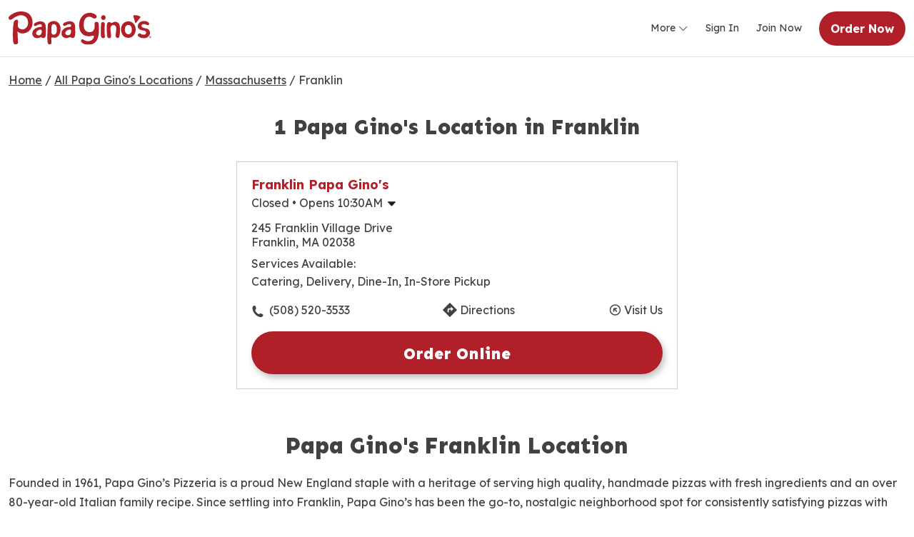

--- FILE ---
content_type: text/html;charset=UTF-8
request_url: https://locations.papaginos.com/ma/franklin/
body_size: 13122
content:
<!DOCTYPE html>
<html lang="en">
<head>
    <title>Pizza Deals | Delivery & Online Ordering | Papa Gino's Franklin MA Locations</title>

    <!-- Meta Tags -->
    <meta http-equiv="X-UA-Compatible" content="IE=Edge">
<meta name="description" content="Explore Papa Gino&#039;s Pizza for delicious slices and great deals. Easily find a nearby Franklin location, order online, and enjoy fast delivery. Perfect pizza awaits!">
<meta name="keywords" content="Franklin papa ginos near me, Franklin pizza near me, Franklin pizza delivery, Franklin order pizza online, Franklin pizza deals">
<meta http-equiv="Content-Type" content="text/html; charset=utf-8">
<meta http-equiv="content-language" content="en-us">
<meta name="viewport" content="width=device-width, initial-scale=1">
<meta name="language" content="English">
<meta name="city" content="Franklin">
<meta name="state" content="MA, Massachusetts">
    <!-- Site Validations  -->
    <meta name="google-site-verification" content="A8UUwwfvuIbnWHAdGH5IGLb3f9FGbDAXQrcF7OBDLYk" />
    <!-- Canonical -->
    <link rel="canonical" href="https://locations.papaginos.com/ma/franklin/" />

    <!-- Javascript -->
    <script type="text/javascript">
    //<!--
    
    var RLS = {};
    var hours = {};

    //-->
</script>
    <!-- Dashboard head scripts -->
    <!-- WEB-3658 -->
<!-- Google Tag Manager -->
<script>(function(w,d,s,l,i){w[l]=w[l]||[];w[l].push({'gtm.start':
new Date().getTime(),event:'gtm.js'});var f=d.getElementsByTagName(s)[0],
j=d.createElement(s),dl=l!='dataLayer'?'&l='+l:'';j.async=true;j.src=
'https://www.googletagmanager.com/gtm.js?id='+i+dl;f.parentNode.insertBefore(j,f);
})(window,document,'script','dataLayer','GTM-53FJN4LM');</script>
<!-- End Google Tag Manager -->
    <!-- Link Tags -->
    <link href="https://assets.locations.papaginos.com/images/favicon.webp" rel="shortcut icon">
    <style id="antiClickjack">body {display:none !important;}</style>
<script type="text/javascript">
    if (self !== top) {
      top.location = self.location;  
    } else {
        var antiClickjack = document.getElementById("antiClickjack"); antiClickjack.parentNode.removeChild(antiClickjack);
    }
    //Cross Frame Scripting prevention
    if (top.frames.length!=0) {
        top.location = self.document.location;
    }
</script>
    <!-- Font Awesome -->
    <link rel="stylesheet" id="font-awesome-css" href="https://assets.locations.papaginos.com/css/client/all.min.css?ver=6.4.2" type="text/css" media="all">

     <!-- StyleSheets --> 
    <link rel="stylesheet" href="https://assets.locations.papaginos.com/css/client/fonts.css">
    <link rel="stylesheet" href="https://assets.locations.papaginos.com/css/client/pgs-global.css">

            <link rel="stylesheet" href="https://assets.locations.papaginos.com/css/client/styles.b7b83e637f8b4dd6.css">
    
    <link rel="stylesheet" href="https://assets.locations.papaginos.com/css/client/main.css">
    <link rel="stylesheet" href="https://assets.locations.papaginos.com/css/client/9eccd7za2c4c0k0o.css">
    <link rel="stylesheet" href="https://assets.locations.papaginos.com/css/client/imnv2kb2sj4swcg8.css">
    <link href="https://assets.locations.papaginos.com/min/styles.min.css?v=86ff91882d89a895b4460a844aa9b141" rel="stylesheet" media="screen">

    </head>
<body class="city  has-map " data-brand="papaginos">
        <!-- WEB-3658 -->
<!-- Google Tag Manager (noscript) --> <noscript><iframe src="https://www.googletagmanager.com/ns.html?id=GTM-53FJN4LM"
height="0" width="0" style="display:none;visibility:hidden"></iframe></noscript>
<!-- End Google Tag Manager (noscript) -->
    
    <main>
        <!-- Locator Static Header --><app-navbar _nghost-ng-c3965072251="" class="ng-tns-c2101082494-0 ng-star-inserted">
    <app-navbar-desktop _ngcontent-ng-c3965072251="" _nghost-ng-c234033031="" class="ng-tns-c234033031-1 ng-star-inserted">
        <nav _ngcontent-ng-c234033031="" class="border-bottom ng-tns-c234033031-1" style="background-color: rgb(255, 255, 255);">
            <div _ngcontent-ng-c234033031="" class="d-flex flex-row flex-nowrap appHeader ng-tns-c234033031-1 container ng-star-inserted">
                <section _ngcontent-ng-c234033031="" class="d-flex flex-row flex-nowrap align-items-center p-0 grow-1 ng-tns-c234033031-1 ng-star-inserted"><a href="https://www.papaginos.com" title="Home"><img _ngcontent-ng-c234033031="" id="appNavbarHeader" alt="logo" tabindex="0" class="logo ng-tns-c234033031-1 ng-star-inserted" src="https://assets.locations.papaginos.com/images/papa-gino-s-logo-1.svg"></a>
                </section>
                <section _ngcontent-ng-c234033031="" class="d-flex flex-row flex-nowrap align-items-center justify-content-end py-0 pe-0 ps-3 ng-tns-c234033031-1 ng-star-inserted" style="overflow-x: hidden;">
                    <div _ngcontent-ng-c234033031="" class="d-none hide-mobile d-xxl-flex flex-row flex-nowrap ng-tns-c234033031-1">
                        <app-page-link _ngcontent-ng-c234033031="" _nghost-ng-c1747772998="" class="ng-tns-c234033031-1 ng-star-inserted"><a _ngcontent-ng-c1747772998="" href="https://locations.papaginos.com/browse/" tabindex="0" class="navbar-link other ms-0 me-4 my-auto ng-star-inserted" style="color: var(--nav-text-color);"> Find Us </a>
                        </app-page-link>
                        <app-page-link _ngcontent-ng-c234033031="" _nghost-ng-c1747772998="" class="ng-tns-c234033031-1 ng-star-inserted"><a _ngcontent-ng-c1747772998="" href="https://www.papaginos.com/our-rewards" tabindex="0" class="navbar-link other ms-0 me-4 my-auto ng-star-inserted" style="color: var(--nav-text-color);"> Loyalty </a>
                        </app-page-link>
                        <app-page-link _ngcontent-ng-c234033031="" _nghost-ng-c1747772998="" class="ng-tns-c234033031-1 ng-star-inserted">
                        </app-page-link>
                        <app-page-link _ngcontent-ng-c234033031="" _nghost-ng-c1747772998="" class="ng-tns-c234033031-1 ng-star-inserted"><a _ngcontent-ng-c1747772998="" href="https://www.papaginos.com/order-gift-cards" tabindex="0" class="navbar-link other ms-0 me-4 my-auto ng-star-inserted" style="color: var(--nav-text-color);"> Gift Cards </a>
                        </app-page-link>
                        <app-page-link _ngcontent-ng-c234033031="" _nghost-ng-c1747772998="" class="ng-tns-c234033031-1 ng-star-inserted">
                        </app-page-link>
                        <app-page-link _ngcontent-ng-c234033031="" _nghost-ng-c1747772998="" class="ng-tns-c234033031-1 ng-star-inserted"><a _ngcontent-ng-c1747772998="" href="https://papa-ginos.myspreadshop.com/" target="_blank" tabindex="0" class="navbar-link other ms-0 me-4 my-auto ng-star-inserted" style="color: var(--nav-text-color);"> Merch </a>
                        </app-page-link>
                        <app-page-link _ngcontent-ng-c234033031="" _nghost-ng-c1747772998="" class="ng-tns-c234033031-1 ng-star-inserted">
                        </app-page-link>
                        <app-page-link _ngcontent-ng-c234033031="" _nghost-ng-c1747772998="" class="ng-tns-c234033031-1 ng-star-inserted"><a _ngcontent-ng-c1747772998="" href="https://www.papaginos.com/catering" tabindex="0" class="navbar-link other ms-0 me-4 my-auto ng-star-inserted" style="color: var(--nav-text-color);"> Catering </a>
                        </app-page-link>
                        <app-page-link _ngcontent-ng-c234033031="" _nghost-ng-c1747772998="" class="ng-tns-c234033031-1 ng-star-inserted">
                        </app-page-link>
                        <app-page-link _ngcontent-ng-c234033031="" _nghost-ng-c1747772998="" class="ng-tns-c234033031-1 ng-star-inserted"><a _ngcontent-ng-c1747772998="" href="https://www.papaginos.com/careers" tabindex="0" class="navbar-link other ms-0 me-4 my-auto ng-star-inserted" style="color: var(--nav-text-color);"> Careers </a>
                        </app-page-link>
                    </div>
                    <div _ngcontent-ng-c234033031="" ngbdropdown="" container="body" class="d-flex hide-mobile d-xxl-none ng-tns-c234033031-1 ng-star-inserted dropdown"><a _ngcontent-ng-c234033031="" type="button" id="more-dropdown" routerlinkactive="active-link" tabindex="0" ngbdropdowntoggle="" class="dropdown-toggle d-flex align-items-center justify-content-center navbar-link me-4 ms-0 ng-tns-c234033031-1" style="color: var(--nav-text-color);" aria-expanded="false"> More <div _ngcontent-ng-c234033031="" class="bi bi-chevron-down ps-1 d-inline-block align-middle my-auto ng-tns-c234033031-1" style="padding-top: 3px; color: var(--nav-text-color);"></div></a>
                        <div _ngcontent-ng-c234033031="" ngbdropdownmenu="more-dropdown" class="dropdown-menu dropdown-menu-navbar drop-shadow ng-tns-c234033031-1" style="background-color: var(--nav-background-color);">
                            <div _ngcontent-ng-c234033031="" class="inner-information ng-tns-c234033031-1">
                                <ul _ngcontent-ng-c234033031="" class="m-0 p-0 ng-tns-c234033031-1"><a _ngcontent-ng-c234033031="" tabindex="0" ngbdropdownitem="" class="dropdown-item text-decoration-none item-container pointer account-item me-3 ng-tns-c234033031-1 ng-star-inserted" style="color: var(--nav-text-color);"> Find Us <i _ngcontent-ng-c234033031="" class="bi ms-auto ng-tns-c234033031-1 bi-geo-alt ng-star-inserted" style="font-size: 16px; color: var(--nav-icon-color);"></i>
                                    </a>
                                    <a _ngcontent-ng-c234033031="" tabindex="0" ngbdropdownitem="" class="dropdown-item text-decoration-none item-container pointer account-item me-3 ng-tns-c234033031-1 ng-star-inserted" style="color: var(--nav-text-color);"> Loyalty <i _ngcontent-ng-c234033031="" class="bi ms-auto ng-tns-c234033031-1 bi-gift ng-star-inserted" style="font-size: 16px; color: var(--nav-icon-color);"></i>
                                    </a>
                                    <a _ngcontent-ng-c234033031="" tabindex="0" ngbdropdownitem="" class="dropdown-item text-decoration-none item-container pointer account-item me-3 ng-tns-c234033031-1 ng-star-inserted" style="color: var(--nav-text-color);"> Gift Cards <i _ngcontent-ng-c234033031="" class="bi ms-auto ng-tns-c234033031-1 bi-credit-card-2-front ng-star-inserted" style="font-size: 16px; color: var(--nav-icon-color);"></i>
                                    </a>
                                    <a _ngcontent-ng-c234033031="" tabindex="0" ngbdropdownitem="" class="dropdown-item text-decoration-none item-container pointer account-item me-3 ng-tns-c234033031-1 ng-star-inserted" style="color: var(--nav-text-color);"> Merch <i _ngcontent-ng-c234033031="" class="bi ms-auto ng-tns-c234033031-1 bi-shop ng-star-inserted" style="font-size: 16px; color: var(--nav-icon-color);"></i>
                                    </a>
                                    <a _ngcontent-ng-c234033031="" tabindex="0" ngbdropdownitem="" class="dropdown-item text-decoration-none item-container pointer account-item me-3 ng-tns-c234033031-1 ng-star-inserted" style="color: var(--nav-text-color);"> Catering <i _ngcontent-ng-c234033031="" class="bi ms-auto ng-tns-c234033031-1 bi-basket ng-star-inserted" style="font-size: 16px; color: var(--nav-icon-color);"></i>
                                    </a>
                                    <a _ngcontent-ng-c234033031="" tabindex="0" ngbdropdownitem="" class="dropdown-item text-decoration-none item-container pointer account-item me-3 ng-tns-c234033031-1 ng-star-inserted" style="color: var(--nav-text-color);"> Careers <i _ngcontent-ng-c234033031="" class="bi ms-auto ng-tns-c234033031-1 bi-briefcase ng-star-inserted" style="font-size: 16px; color: var(--nav-icon-color);"></i>
                                    </a>
                                </ul>
                            </div>
                        </div>
                    </div>
                    <a _ngcontent-ng-c234033031="" routerlinkactive="active-link" class="hide-mobile navbar-link ms-0 me-4 ng-tns-c234033031-1 ng-star-inserted" style="color: var(--nav-emphasized-text-color);" href="https://www.papaginos.com/user/login"> Sign In </a>
                    <a _ngcontent-ng-c234033031="" routerlinkactive="active-link" class="hide-mobile navbar-link ms-0 me-4 ng-tns-c234033031-1 ng-star-inserted" style="color: var(--nav-emphasized-text-color);" href="https://www.papaginos.com/user/create-account"> Join Now </a>
                    <app-desktop-nav-cart _ngcontent-ng-c234033031="" style="min-width: fit-content; overflow: hidden;" _nghost-ng-c1486296244="" class="ng-tns-c1486296244-4 ng-tns-c234033031-1 ng-trigger ng-trigger-collapseHorizontally ng-star-inserted">
                        <div _ngcontent-ng-c1486296244="" class="ng-tns-c1486296244-4">
                            <a href="https://www.papaginos.com/locations?switchTo=pickup#menu"><ion-row _ngcontent-ng-c1486296244="" class="ng-tns-c1486296244-4 md hydrated"><button _ngcontent-ng-c1486296244="" tab="cart" class="handoff-mode-button d-flex justify-content-center align-items-center de-btn nav-button px-3">
                                    <div _ngcontent-ng-c1486296244="" class="m-0 d-flex align-items-center justify-content-center navbar-button-text ng-tns-c1486296244-4 ng-star-inserted" style=""> Order Now </div>
                                </button></ion-row></a>
                        </div>
                    </app-desktop-nav-cart>
                </section>
            </div>
        </nav>
    </app-navbar-desktop>
    <div id="pg-mobile-dropdown" _ngcontent-ng-c234033031="" style="position: absolute; z-index: 1055; inset: 0px auto auto 0px; margin: 0px;" class="ng-tns-c234033031-38 dropdown is-hidden" data-popper-placement="bottom-start">
    <div _ngcontent-ng-c234033031="" ngbdropdownmenu="more-dropdown" id="more-dropdown" class="dropdown-menu dropdown-menu-navbar drop-shadow ng-tns-c234033031-38 show" style="background-color: var(--nav-background-color); position: static;">
        <div _ngcontent-ng-c234033031="" class="inner-information ng-tns-c234033031-38">
            <ul _ngcontent-ng-c234033031="" class="m-0 p-0 ng-tns-c234033031-38"><a _ngcontent-ng-c234033031="" href="https://locations.papaginos.com/browse/" tabindex="0" ngbdropdownitem="" class="dropdown-item text-decoration-none item-container pointer account-item me-3 ng-tns-c234033031-38 ng-star-inserted" style="color: var(--nav-text-color);"> Find Us <i _ngcontent-ng-c234033031="" class="bi ms-auto ng-tns-c234033031-38 bi-geo-alt ng-star-inserted" style="font-size: 16px; color: var(--nav-icon-color);"></i>
                </a>
                <a _ngcontent-ng-c234033031="" href="https://www.papaginos.com/our-rewards" tabindex="0" ngbdropdownitem="" class="dropdown-item text-decoration-none item-container pointer account-item me-3 ng-tns-c234033031-38 ng-star-inserted" style="color: var(--nav-text-color);"> Loyalty <i _ngcontent-ng-c234033031="" class="bi ms-auto ng-tns-c234033031-38 bi-gift ng-star-inserted" style="font-size: 16px; color: var(--nav-icon-color);"></i>
                </a>
                <a _ngcontent-ng-c234033031="" href="https://www.papaginos.com/order-gift-cards" tabindex="0" ngbdropdownitem="" class="dropdown-item text-decoration-none item-container pointer account-item me-3 ng-tns-c234033031-38 ng-star-inserted" style="color: var(--nav-text-color);"> Gift Cards <i _ngcontent-ng-c234033031="" class="bi ms-auto ng-tns-c234033031-38 bi-credit-card-2-front ng-star-inserted" style="font-size: 16px; color: var(--nav-icon-color);"></i>
                </a>
                <a _ngcontent-ng-c234033031="" href="https://papa-ginos.myspreadshop.com/" target="_blank" tabindex="0" ngbdropdownitem="" class="dropdown-item text-decoration-none item-container pointer account-item me-3 ng-tns-c234033031-38 ng-star-inserted" style="color: var(--nav-text-color);"> Merch <i _ngcontent-ng-c234033031="" class="bi ms-auto ng-tns-c234033031-38 bi-shop ng-star-inserted" style="font-size: 16px; color: var(--nav-icon-color);"></i>
                </a>
                <a _ngcontent-ng-c234033031="" href="https://www.papaginos.com/catering" tabindex="0" ngbdropdownitem="" class="dropdown-item text-decoration-none item-container pointer account-item me-3 ng-tns-c234033031-38 ng-star-inserted" style="color: var(--nav-text-color);"> Catering <i _ngcontent-ng-c234033031="" class="bi ms-auto ng-tns-c234033031-38 bi-basket ng-star-inserted" style="font-size: 16px; color: var(--nav-icon-color);"></i>
                </a>
                <a _ngcontent-ng-c234033031="" href="https://www.papaginos.com/careers" tabindex="0" ngbdropdownitem="" class="dropdown-item text-decoration-none item-container pointer account-item me-3 ng-tns-c234033031-38 ng-star-inserted" style="color: var(--nav-text-color);"> Careers <i _ngcontent-ng-c234033031="" class="bi ms-auto ng-tns-c234033031-38 bi-briefcase ng-star-inserted" style="font-size: 16px; color: var(--nav-icon-color);"></i>
                </a>
            </ul>
        </div>
    </div>
</div>
</app-navbar>
        <div class="main-wrapper" id="main-container">
            <div>
    <div class="section-breadcrumbs container pt-20 mb-20" role="navigation" aria-label="breadcrumbs">
	<div class="breadcrumbs">
		            <a class="breadcrumb ga-link" data-ga="Breadcrumb, Home" href="https://papaginos.com/" title="Home">Home</a>
            <span class="breadcrumb-separator">/</span>
            <a class="breadcrumb ga-link" data-ga="Breadcrumb, Browse" href="https://locations.papaginos.com/browse/" title="All Papa Gino's Locations">All Papa Gino's Locations</a>
            <span class="breadcrumb-separator">/</span>
            <a class="breadcrumb ga-link" data-ga="Breadcrumb, Region" href="https://locations.papaginos.com/ma/" title="Locations in MA">Massachusetts</a> 
            <span class="breadcrumb-separator">/</span>
            <span>Franklin </span>
        	</div>
</div>
            
                    <h2 class="text-center primary-font-color fs-30 pl-20-xs pr-20-xs mb-30">1 Papa Gino's Location in Franklin</h2>
            <div class="locations-list-container container">
                <div class="map-list-wrap" id="section-browse-locations">
    <div class="loading">
        <div class="spinner">
          <div class="bounce1"></div>
          <div class="bounce2"></div>
          <div class="bounce3"></div>
        </div>
    </div>
    <ul class="map-list" data-count="1">
        <li class="map-list-item-wrap" data-fid="1180" data-particles="" data-lid="2251319" data-specialties=""  id="lid2251319">
    <div class="close js-mobile-popup-close"></div>
    <div class="map-list-item-inner" data-coming-soon="" data-location-settings="">
        <div class="map-list-item-header">
            <div><span class="index"></span></div>
            <div class="flex-align-center">
                <a href="https://locations.papaginos.com/ma/franklin/245-franklin-village-drive.html" title="Franklin Papa Gino's #1180" class="primary-font-color ga-link" data-ga="Maplist, Location Link - 1180">
                    <span class="location-name">Franklin Papa Gino's</span>
                </a>
                <div class="distance" aria-label="This location is  miles away"><span></span>mi</div>
            </div>
        </div>

        <div class="hours-wrapper-maplist mb-10">
            <div class="hours-status status-primary-2251319" data-hide-not-empty="" data-lid="2251319" data-type="primary" data-hide-not-empty=""></div>          
            <div class="coming-soon-status fw-600" data-hide-empty="" data-hide-not-empty=""></div>
            <div class="js-hours-primary-2251319 exceptions js-hours-toggle" data-type="primary" data-lid="2251319"></div>
        </div>

        <div class="mb-20 fw-600" data-hide-empty=""></div>            
        
        <div class="address mb-10" aria-label="This location is located at 245 Franklin Village Drive , Franklin, MA 02038">
            <div>245 Franklin Village Drive </div>
            <div>Franklin, MA 02038</div>
        </div>

        <div class="location-closure-message" data-hide-empty=""></div>
        <div class="location-alert-message" data-hide-empty=""></div>
     
        <div class="services-wrap" data-hide-empty="Catering,Delivery,Dine-In,In-Store Pickup">
            <div class="fw-400 mb-5">Services Available:</div>
            <div>Catering, Delivery, Dine-In, In-Store Pickup</div>
        </div>

        <div class="map-list-links flex-between mt-20">
            <div data-hide-empty="(508) 520-3533">
                <a class="phone icon ga-link" title="Call Store" alt="Call Store" href="tel:508-520-3533" data-ga="Maplist, Phone - 1180">(508) 520-3533</a>
            </div>
            <div>
                <a class="directions icon ga-link" href="https://www.google.com/maps/search/?api=1&query=Papa+Gino%27s+245+Franklin+Village+Drive++Franklin+02038" title="Directions" data-ga="Maplist, Get Directions - 1180" target="_blank" rel="noopener">Directions</a>
            </div>
            <div class="w-100-xs mt-10-xs">
                <a class="visit-us icon ga-link" href="https://locations.papaginos.com/ma/franklin/245-franklin-village-drive.html" title="Visit Us" data-ga="Maplist, Visit Us - 1180" rel="noopener">Visit Us</a>
            </div>
        </div>

        <div class="map-list-buttons mt-20" data-hide-not-empty="" data-hide-no-order="">
            <a class="btn --red ga-link js-order-now" href="https://papaginos.com/menu/papa-ginos-franklin?source=rio&medium=local&campaign=listings&content=website" data-href="https://papaginos.com/menu/papa-ginos-franklin?source=rio&medium=local&campaign=listings&content=website" title="Order Online" data-ga="Maplist, Order Online - 1180" rel="noopener" data-hide-empty="https://papaginos.com/menu/papa-ginos-franklin?source=rio&medium=local&campaign=listings&content=website">Order Online</a>
            <a class="btn --red ga-link" href="tel:508-520-3533" title="Call to Order" data-ga="Maplist, Call to Order - 1180" rel="noopener" data-hide-not-empty="https://papaginos.com/menu/papa-ginos-franklin?source=rio&medium=local&campaign=listings&content=website">Call to Order</a>
        </div>
    </div>
</li><script>if(typeof hours[2251319] == 'undefined') hours[2251319] = {};hours[2251319].primary = {"label":"Primary Hours","name":"primary","type":"0","days":{"Sunday":[{"open":"10:30","close":"21:00"}],"Monday":[{"open":"10:30","close":"21:00"}],"Tuesday":[{"open":"10:30","close":"21:00"}],"Wednesday":[{"open":"10:30","close":"21:00"}],"Thursday":[{"open":"10:30","close":"21:00"}],"Friday":[{"open":"10:30","close":"22:00"}],"Saturday":[{"open":"10:30","close":"22:00"}]},"children":{"holiday_hours":{"label":"Holiday Hours","name":"holiday_hours","type":"1"}},"timezone":"-5","dst":"1"};hours[2251319].timezone = '';hours[2251319].dst = '';</script>    </ul>
    <div class="no-results">
        There are no locations in your search area. Please try a different search area.
    </div>
    <div class="filter-error-message"></div>
</div>            </div>
        
            
        <div class="container">
            <div class="section-seo-content mt-40 mb-40">
    <a id="section-location-description" role="application" class="aria-only" aria-label="You are at the information section for the page. Press tab to continue or press enter to skip to the browse locations section" href="#section-browse-locations">Skip link</a>
    <div role="application" aria-labelledby="location-h1-tag" aria-describedby="location-description">
        <h1 class="text-center primary-font-color mb-20" aria-label="Papa Gino's Franklin Location" id="location-h1-tag" data-profile-field="">
            Papa Gino's Franklin Location        </h1>
        <div class="location-description" id="location-description" aria-label="Description about this location" data-profile-field="">
            <p>Founded in 1961, Papa Gino’s Pizzeria is a proud New England staple with a heritage of serving high quality, handmade pizzas with fresh ingredients and an over 80-year-old Italian family recipe. Since settling into Franklin, Papa Gino’s has been the go-to, nostalgic neighborhood spot for consistently satisfying pizzas with the same distinct, authentic Italian taste from the original recipe that Founder Mike Valerio brought over from Italy in the 1930’s.</p>
 
<p>That means for over 60 years we’ve been bringing together generations of New Englanders for millions of memorable life moments: sleepovers, birthday parties, little league championships, working lunches, pizza Fridays, movie nights and even weddings. They don’t call us the Official Pizza of New Englanders for nothing!</p>
 
<p>Beyond our delicious pizzas, our guests love our hot Appetizers, variety of Pastas, Baskets, Subs, Salads and more! Need dessert? We’ve got you covered with Ben & Jerry’s Ice Cream and other sweet treats!</p> 
 
<p>Love Papa Gino’s Pizza? Become a Loyalty Member to earn points on every order and enjoy AWESOME PERKS like free food, exclusive offers, giveaways, and early access to new products! Sign up at <a href="https://www.papaginos.com/user/create-account" title="Sign up for rewards">https://www.papaginos.com/user/create-account</a>.</p>        </div>
    </div>
</div>        </div>

            </div>

        </div>        

        <!-- Locator Static Footer --><footer class="footer">
    <div class="footer-top">
        <div class="container">
            <div class="row">
                <!-- First Column -->
                <div class="col-lg-3 col-md-6">
                    <div class="footer-top__logo">
                        <img src="https://assets.locations.papaginos.com/images/papa-ginos-logo.svg" alt="Papa Gino's Pizzeria" loading="lazy">
                    </div>
                    <div class="footer-top__contact">
                        <p class="footer-top__contact__heading">Support Center</p>
                        <address>
                            600 Providence Highway<br>
                            Dedham, MA 02026
                        </address>
                        <div class="footer-top__contact__phone">
                            <span>1-800-Papa Gino</span>
                            <a href="tel:1-800-727-2446" title="Call Papa Gino's">(1-800-727-2446)</a>
                        </div>
                        <hr>
                    </div>
                </div>
                <!-- Second Column -->
                <div class="col-lg-3 col-md-6">
                    <nav class="footer-nav">
                        <ul class="menu" id="menu-footer-column-1">
                            <li>
                                <h4 class="header-font fw-bolder text-white">About Us</h4>
                            </li>
                            <li><a href='https://www.papaginos.com/careers'>Careers</a></li>
                            <li><a href='https://www.papaginos.com/about-us'>Our Food &amp; Story</a></li>
                            <li><a href='https://www.papaginos.com/news'>In the News</a></li>
                            <li><a href='https://www.papaginos.com/contact-us'>Let’s Connect</a></li>
                            <li><a href="https://locations.papaginos.com/browse/">View All Locations</a></li>
                        </ul>
                    </nav>
                </div>
                <!-- Third Column -->
                <div class="col-lg-3 col-md-6">
                    <nav class="footer-nav">
                        <ul id="menu-footer-column-2" class="menu">
                            <li id="menu-item-1579" class="menu-item menu-item-type-custom menu-item-object-custom menu-item-1579">
                                <a target="_blank" rel="noopener" href="https://dineengine.io/papaginos/assets/1x4uf9zd5wpw44sk">Frozen Pizza Locations</a>
                            </li>
                            <li id="menu-item-1397" class="menu-item menu-item-type-custom menu-item-object-custom menu-item-1397">
                                <a href='https://www.papaginos.com/catering'>Catering</a>
                            </li>
                            <li id="menu-item-1859" class="menu-item menu-item-type-post_type menu-item-object-page menu-item-1859">
                                <a href='https://www.papaginos.com/deals'>Deals</a>
                            </li>
                            <li id="menu-item-1398" class="menu-item menu-item-type-custom menu-item-object-custom menu-item-1398">
                                <a href='https://www.papaginos.com/our-rewards'>Rewards</a>
                            </li>
                            <li id="menu-item-1400" class="menu-item menu-item-type-custom menu-item-object-custom menu-item-1400">
                                <a href='https://www.papaginos.com/menu'>Menu</a>
                            </li>
                        </ul>
                    </nav>
                </div>
                <!-- Fourth Column -->
                <div class="col-lg-3 col-md-6" style="">
                    <nav class="footer-nav">
                        <ul id="menu-footer-column-3" class="menu">
                            <li id="menu-item-420" class="menu-item menu-item-type-custom menu-item-object-custom menu-item-420">
                                <a target="_blank" rel="noopener" href="https://dineengine.io/papaginos/assets/7r8mnmsiboso0ck8">Nutrition &amp; Allergen</a>
                            </li>
                            <li id="menu-item-425" class="menu-item menu-item-type-post_type menu-item-object-page menu-item-425">
                                <a href='https://www.papaginos.com/terms-and-conditions'>Terms and Conditions</a>
                            </li>
                            <li id="menu-item-426" class="menu-item menu-item-type-post_type menu-item-object-page menu-item-privacy-policy menu-item-426">
                                <a rel="privacy-policy" href='https://www.papaginos.com/privacy-policy'>Privacy Policy</a>
                            </li>
                            <li id="menu-item-1213" class="menu-item menu-item-type-post_type menu-item-object-page menu-item-1213">
                                <a href='https://www.papaginos.com/sitemap'>Sitemap</a>
                            </li>
                        </ul>
                    </nav>
                    <a href="https://www.papaginos.com/locations?switchTo=pickup#menu" target="_blank" class="btn --white">Order Now!</a>
                </div>
                <!-- Mobile Footer Navigation (if applicable) -->
                <div class="col-12">
                    <nav class="menu-mobile-footer-container">
                        <ul id="menu-mobile-footer" class="mobile-footer-nav">
                            <li id="menu-item-699" class="menu-item menu-item-type-post_type menu-item-object-page menu-item-699">
                                <a href='https://www.papaginos.com/contact-us'>Let’s Connect</a>
                            </li>
                            <li id="menu-item-700" class="menu-item menu-item-type-custom menu-item-object-custom menu-item-700">
                                <a target="_blank" rel="noopener" href="https://dineengine.io/papaginos/assets/7r8mnmsiboso0ck8">Nutrition &amp; Allergen Guide</a>
                            </li>
                            <li id="menu-item-915" class="menu-item menu-item-type-post_type menu-item-object-page menu-item-915">
                                <a href='https://www.papaginos.com/careers'>Careers</a>
                            </li>
                            <li id="menu-item-703" class="menu-item menu-item-type-post_type menu-item-object-page menu-item-703">
                                <a href='https://www.papaginos.com/terms-and-conditions'>Terms</a>
                            </li>
                            <li id="menu-item-704" class="menu-item menu-item-type-post_type menu-item-object-page menu-item-privacy-policy menu-item-704">
                                <a rel="privacy-policy" href='https://www.papaginos.com/privacy-policy'>Privacy</a>
                            </li>
                        </ul>
                    </nav>
                </div>
            </div>
        </div>
    </div>
    <hr>
    <div class="footer-bottom">
        <div class="container">
            <div class="row">
                <div class="col-lg-4 col-md-3">
                    <p class="footer-bottom__copyright">©Papa Gino's 2024 all rights reserved</p>
                </div>
                <div class="col-lg-4 col-md-4">
                    <div class="footer-bottom__download">
                        <p>Download App</p>
                        <a class="footer-bottom__download__link --desktop" href="https://play.google.com/store/apps/details?id=com.papaginos.android.app&amp;gl=US" target="_blank" rel="noopener nofollow">
                            <img src="https://dineengine.io/papaginos/assets/qpoaue4a4g0080ck" alt="Google Play" loading="lazy">
                        </a>
                        <a class="footer-bottom__download__link --mobile" href="https://play.google.com/store/apps/details?id=com.papaginos.android.app&amp;gl=US" target="_blank" rel="noopener nofollow">
                            <img src="https://dineengine.io/papaginos/assets/qpoaue4a4g0080ck" alt="Google Play" loading="lazy">
                        </a>
                        <a class="footer-bottom__download__link --desktop" href="https://apps.apple.com/us/app/papa-ginos-order-online/id6444131873" target="_blank" rel="noopener nofollow">
                            <img src="https://dineengine.io/papaginos/assets/luyj1f20034sg8o0" alt="App Store" loading="lazy">
                        </a>
                        <a class="footer-bottom__download__link --mobile" href="https://apps.apple.com/us/app/papa-ginos-order-online/id6444131873" target="_blank" rel="noopener nofollow">
                            <img src="https://dineengine.io/papaginos/assets/luyj1f20034sg8o0" alt="App Store" loading="lazy">
                        </a>
                    </div>
                </div>
                <div class="col-lg-4 col-md-5">
                    <div class="footer-bottom__social">
                        <ul>
                            <li>
                                <a class="d-flex align-items-center justify-content-center" href="https://www.facebook.com/papa.ginos" title="Like Papa Gino’s on Facebook" target="_blank" rel="noopener nofollow">
                                    <i class="bi bi-facebook"></i> </a>
                            </li>
                            <li>
                                <a class="d-flex align-items-center justify-content-center" href="https://twitter.com/papaginos" title="Follow Papa Gino’s on X" target="_blank" rel="noopener nofollow">
                                    <i class="bi bi-twitter-x"></i> </a>
                            </li>
                            <li>
                                <a class="d-flex align-items-center justify-content-center" href="https://www.instagram.com/papaginos/" title="Follow Papa Gino’s on Instagram" target="_blank" rel="noopener nofollow">
                                    <i class="bi bi-instagram"></i> </a>
                            </li>
                            <li>
                                <a class="d-flex align-items-center justify-content-center" href="https://www.tiktok.com/@theofficialpapaginos" title="Follow Papa Gino’s on TikTok" target="_blank" rel="noopener nofollow">
                                    <i class="bi bi-tiktok"></i> </a>
                            </li>
                            <li>
                                <a class="d-flex align-items-center justify-content-center" href="https://www.linkedin.com/company/papa-gino's" title="Follow Papa Gino’s on LinkedIn" target="_blank" rel="noopener nofollow">
                                    <i class="bi bi-linkedin"></i> </a>
                            </li>
                        </ul>
                    </div>
                </div>
            </div>
        </div>
    </div>
</footer>    </main>

    <!-- Fix for IE Promise not defined. This will set a global Promise object if the browser doesn't already have window.Promise -->
    <script src="https://assets.locations.papaginos.com/js/pollyfill.min.js"></script>

    <!-- JavaScript -->    
    <script src="https://assets.locations.papaginos.com/js/vendor/leaflet.js"></script>
    
            <script>function googleInitialized(){}</script>
        <script src="https://maps.googleapis.com/maps/api/js?libraries=places&key=AIzaSyDWJOut49Kwi3I6C_mCdEVtMeR6ESJzegQ&callback=googleInitialized" defer></script>
        <script src="https://assets.locations.papaginos.com/js/vendor/Leaflet.GoogleMutant.js" defer></script>
    
    <script src="https://assets.locations.papaginos.com/js/babel/module/page.js?v=1c874585040c5dbc06c0286e9196a9eb)" defer></script>
    <script src="https://assets.locations.papaginos.com/js/babel/module/locator.js?v=13e8224464e00c433027d6c0f8ede110)" defer></script>

    <script type="text/javascript">
    //<!--
    sessionStorage.setItem('orFilterSpids', '');
    //-->
</script>
<script type="text/javascript">
    //<!--
    sessionStorage.setItem('orFilters', '');
    //-->
</script>
<script type="text/javascript">
    //<!--
    sessionStorage.setItem('andFilterSpids', '');
    //-->
</script>
<script type="text/javascript">
    //<!--
    sessionStorage.setItem('andFilters', '');
    //-->
</script>
<script type="text/javascript">
    //<!--
    
    var pageLevel = 'city';
    var domainName = 'locations.papaginos.com'; 
    var fullDomainName = 'locations.papaginos.com';
    var domainTitle = 'Papa Gino\'s';
    var mapsUrl = 'https://assets.locations.papaginos.com/min/jquery.rlsmaps_v2.min.js';
    var defaultRadius = '100';
    var isMobile = '';
    var protocol = 'https://';
    var urlCountryCode = 'en-us';
    var language = '';
    var dictionary = JSON.parse(decodeURIComponent('%7B%22OPEN_TODAY_UNTIL_TIME%22%3A%7B%22en-us%22%3A%22%3Cspan%3EOpen%3C%5C%2Fspan%3E%20%5Cu2022%20Closes%20%25time%22%7D%2C%22OPEN_UNTIL_TOMORROW_AT%22%3A%7B%22en-us%22%3A%22Open%20until%20tomorrow%20at%20%25time%20%25timezone%22%7D%2C%22REOPENING_TODAY_AT_TIME%22%3A%7B%22en-us%22%3A%22%3Cspan%3EClosed%3C%5C%2Fspan%3E%20%5Cu2022%20Opens%20%25time%22%7D%2C%22CLOSED_UNTIL_DAY_AT_TIME%22%3A%7B%22en-us%22%3A%22%3Cspan%3EClosed%3C%5C%2Fspan%3E%20%5Cu2022%20Opens%20%25time%20%25day%22%7D%2C%22CLOSED_UNTIL_DAY_AT_MIDNIGHT%22%3A%7B%22en-us%22%3A%22Closed%20%5Cu2022%20Opens%20midnight%20%25day%22%7D%2C%22CLOSED_UNTIL_MIDNIGHT%22%3A%7B%22en-us%22%3A%22Closed%20%5Cu2022%20Opens%20midnight%22%7D%2C%22CLOSED_UNTIL_TOMORROW_AT_TIME%22%3A%7B%22en-us%22%3A%22%3Cspan%3EClosed%3C%5C%2Fspan%3E%20%5Cu2022%20Opens%20%25time%20%25day%22%7D%2C%22CLOSING_SOON%22%3A%7B%22en-us%22%3A%22%3Cspan%3ECloses%20Soon%3C%5C%2Fspan%3E%20%5Cu2022%20%25time%22%7D%2C%22AM%22%3A%7B%22en-us%22%3A%22AM%22%2C%22en-ca%22%3A%22h%22%2C%22de-de%22%3A%22Uhr%22%7D%2C%22PM%22%3A%7B%22en-us%22%3A%22PM%22%2C%22en-ca%22%3A%22h%22%2C%22de-de%22%3A%22Uhr%22%7D%2C%22CLOSE%22%3A%7B%22en-us%22%3A%22close%22%7D%2C%22CLOSED%22%3A%7B%22en-us%22%3A%22Closed%22%7D%2C%22THROUGH%22%3A%7B%22en-us%22%3A%22%20through%20%22%7D%2C%22OPENS_AT_TIME%22%3A%7B%22en-us%22%3A%22Opens%20at%20ERROR%22%7D%2C%22CLOSES_AT_TIME%22%3A%7B%22en-us%22%3A%22Closes%20at%20ERROR%22%7D%2C%22ADA_TIME_FORMAT_WITH_MINUTES%22%3A%7B%22en-us%22%3A%22g%20i%20A%22%7D%2C%22ADA_TIME_FORMAT_WITHOUT_MINUTES%22%3A%7B%22en-us%22%3A%22g%20A%22%7D%2C%22NO_HOURS_MESSAGE%22%3A%7B%22en-us%22%3A%22Call%20Store%20for%20Hours%22%7D%2C%22TEMPORARILY_CLOSED%22%3A%7B%22en-us%22%3A%22Temporarily%20Closed%22%7D%2C%22DAYS%22%3A%7B%22en-us%22%3A%5B%22Sunday%22%2C%22Monday%22%2C%22Tuesday%22%2C%22Wednesday%22%2C%22Thursday%22%2C%22Friday%22%2C%22Saturday%22%5D%7D%2C%22DAYS_JS%22%3A%7B%22en-us%22%3A%5B%22Sunday%22%2C%22Monday%22%2C%22Tuesday%22%2C%22Wednesday%22%2C%22Thursday%22%2C%22Friday%22%2C%22Saturday%22%5D%7D%2C%22DAYS_SHORT%22%3A%7B%22en-us%22%3A%5B%22Sun%22%2C%22Mon%22%2C%22Tue%22%2C%22Wed%22%2C%22Thu%22%2C%22Fri%22%2C%22Sat%22%5D%7D%2C%22OPEN_24_HOURS%22%3A%7B%22en-us%22%3A%22Open%2024%20Hours%22%7D%2C%22TIME_FORMAT%22%3A%7B%22en-us%22%3A%22g%3Aia%22%7D%2C%22TIME_FORMAT_JS%22%3A%7B%22en-us%22%3A%22g%3Aia%22%7D%2C%22HOUR_FORMAT%22%3A%7B%22en-us%22%3A%2212%22%7D%2C%22TIME_ZONE_ABBREVIATIONS%22%3A%7B%22en-us%22%3A%7B%22-10%22%3A%22HT%22%2C%22-9%22%3A%22AKT%22%2C%22-8%22%3A%22PT%22%2C%22-7%22%3A%22MT%22%2C%22-6%22%3A%22CT%22%2C%22-5%22%3A%22ET%22%2C%22-4%22%3A%22AT%22%7D%7D%7D'));
    var BING_KEY = 'AuhiCJHlGzhg93IqUH_oCpl_-ZUrIE6SPftlyGYUvr9Amx5nzA-WqGcPquyFZl4L';
    var MAPBOX_KEY = 'pk.eyJ1Ijoicmlvc2VvIiwiYSI6ImNrbWZ3azhuNjAwbHkyd3J0aXMzdTc0OTkifQ.M9VBGRwSTaCL9F7rT0-TBQ';
    var mapsDomainName = 'maps.locations.papaginos.com';
    var brand = 'papaginos';

    window.exports = {};
    var $config = {};
    $config.pageLevel = 'city';
    $config.domainName = 'locations.papaginos.com';
    $config.fullDomainName = 'locations.papaginos.com';
    $config.assetsUrl = 'https://assets.locations.papaginos.com';
    $config.mapsUrl = 'https://assets.locations.papaginos.com/min/jquery.rlsmaps_v2.min.js';
    $config.defaultRadius = '100';
    $config.isMobile = '';
    $config.protocol = 'https://';
    $config.urlCountryCode = 'en-us';
    $config.language = '';
    $config.dictionary = JSON.parse(decodeURIComponent('%7B%22OPEN_TODAY_UNTIL_TIME%22%3A%7B%22en-us%22%3A%22%3Cspan%3EOpen%3C%5C%2Fspan%3E%20%5Cu2022%20Closes%20%25time%22%7D%2C%22OPEN_UNTIL_TOMORROW_AT%22%3A%7B%22en-us%22%3A%22Open%20until%20tomorrow%20at%20%25time%20%25timezone%22%7D%2C%22REOPENING_TODAY_AT_TIME%22%3A%7B%22en-us%22%3A%22%3Cspan%3EClosed%3C%5C%2Fspan%3E%20%5Cu2022%20Opens%20%25time%22%7D%2C%22CLOSED_UNTIL_DAY_AT_TIME%22%3A%7B%22en-us%22%3A%22%3Cspan%3EClosed%3C%5C%2Fspan%3E%20%5Cu2022%20Opens%20%25time%20%25day%22%7D%2C%22CLOSED_UNTIL_DAY_AT_MIDNIGHT%22%3A%7B%22en-us%22%3A%22Closed%20%5Cu2022%20Opens%20midnight%20%25day%22%7D%2C%22CLOSED_UNTIL_MIDNIGHT%22%3A%7B%22en-us%22%3A%22Closed%20%5Cu2022%20Opens%20midnight%22%7D%2C%22CLOSED_UNTIL_TOMORROW_AT_TIME%22%3A%7B%22en-us%22%3A%22%3Cspan%3EClosed%3C%5C%2Fspan%3E%20%5Cu2022%20Opens%20%25time%20%25day%22%7D%2C%22CLOSING_SOON%22%3A%7B%22en-us%22%3A%22%3Cspan%3ECloses%20Soon%3C%5C%2Fspan%3E%20%5Cu2022%20%25time%22%7D%2C%22AM%22%3A%7B%22en-us%22%3A%22AM%22%2C%22en-ca%22%3A%22h%22%2C%22de-de%22%3A%22Uhr%22%7D%2C%22PM%22%3A%7B%22en-us%22%3A%22PM%22%2C%22en-ca%22%3A%22h%22%2C%22de-de%22%3A%22Uhr%22%7D%2C%22CLOSE%22%3A%7B%22en-us%22%3A%22close%22%7D%2C%22CLOSED%22%3A%7B%22en-us%22%3A%22Closed%22%7D%2C%22THROUGH%22%3A%7B%22en-us%22%3A%22%20through%20%22%7D%2C%22OPENS_AT_TIME%22%3A%7B%22en-us%22%3A%22Opens%20at%20ERROR%22%7D%2C%22CLOSES_AT_TIME%22%3A%7B%22en-us%22%3A%22Closes%20at%20ERROR%22%7D%2C%22ADA_TIME_FORMAT_WITH_MINUTES%22%3A%7B%22en-us%22%3A%22g%20i%20A%22%7D%2C%22ADA_TIME_FORMAT_WITHOUT_MINUTES%22%3A%7B%22en-us%22%3A%22g%20A%22%7D%2C%22NO_HOURS_MESSAGE%22%3A%7B%22en-us%22%3A%22Call%20Store%20for%20Hours%22%7D%2C%22TEMPORARILY_CLOSED%22%3A%7B%22en-us%22%3A%22Temporarily%20Closed%22%7D%2C%22DAYS%22%3A%7B%22en-us%22%3A%5B%22Sunday%22%2C%22Monday%22%2C%22Tuesday%22%2C%22Wednesday%22%2C%22Thursday%22%2C%22Friday%22%2C%22Saturday%22%5D%7D%2C%22DAYS_JS%22%3A%7B%22en-us%22%3A%5B%22Sunday%22%2C%22Monday%22%2C%22Tuesday%22%2C%22Wednesday%22%2C%22Thursday%22%2C%22Friday%22%2C%22Saturday%22%5D%7D%2C%22DAYS_SHORT%22%3A%7B%22en-us%22%3A%5B%22Sun%22%2C%22Mon%22%2C%22Tue%22%2C%22Wed%22%2C%22Thu%22%2C%22Fri%22%2C%22Sat%22%5D%7D%2C%22OPEN_24_HOURS%22%3A%7B%22en-us%22%3A%22Open%2024%20Hours%22%7D%2C%22TIME_FORMAT%22%3A%7B%22en-us%22%3A%22g%3Aia%22%7D%2C%22TIME_FORMAT_JS%22%3A%7B%22en-us%22%3A%22g%3Aia%22%7D%2C%22HOUR_FORMAT%22%3A%7B%22en-us%22%3A%2212%22%7D%2C%22TIME_ZONE_ABBREVIATIONS%22%3A%7B%22en-us%22%3A%7B%22-10%22%3A%22HT%22%2C%22-9%22%3A%22AKT%22%2C%22-8%22%3A%22PT%22%2C%22-7%22%3A%22MT%22%2C%22-6%22%3A%22CT%22%2C%22-5%22%3A%22ET%22%2C%22-4%22%3A%22AT%22%7D%7D%7D'));
    $config.pageHasMap = '1';
    $config.specialties = [{"spid":5007383,"name":"Delivery","specialty_short_name":null,"group":"Services","template":null,"page_name":null,"title":null,"keywords":null,"description":null,"textblock1":null,"textblock2":null,"textblock3":null,"alt":null,"header":null,"order":0,"specialty_search":0,"specialty_profile":null},{"spid":5007384,"name":"In-Store Pickup","specialty_short_name":null,"group":"Services","template":null,"page_name":null,"title":null,"keywords":null,"description":null,"textblock1":null,"textblock2":null,"textblock3":null,"alt":null,"header":null,"order":0,"specialty_search":0,"specialty_profile":null},{"spid":5007501,"name":"Google","specialty_short_name":null,"group":"API Feed Submissions","template":null,"page_name":null,"title":null,"keywords":null,"description":null,"textblock1":null,"textblock2":null,"textblock3":null,"alt":null,"header":null,"order":0,"specialty_search":0,"specialty_profile":null},{"spid":5007502,"name":"Apple Maps","specialty_short_name":null,"group":"API Feed Submissions","template":null,"page_name":null,"title":null,"keywords":null,"description":null,"textblock1":null,"textblock2":null,"textblock3":null,"alt":null,"header":null,"order":0,"specialty_search":0,"specialty_profile":null},{"spid":5007503,"name":"Yelp","specialty_short_name":null,"group":"API Feed Submissions","template":null,"page_name":null,"title":null,"keywords":null,"description":null,"textblock1":null,"textblock2":null,"textblock3":null,"alt":null,"header":null,"order":0,"specialty_search":0,"specialty_profile":null},{"spid":5007506,"name":"Dine-In","specialty_short_name":null,"group":"Services","template":null,"page_name":null,"title":null,"keywords":null,"description":null,"textblock1":null,"textblock2":null,"textblock3":null,"alt":null,"header":null,"order":0,"specialty_search":0,"specialty_profile":null},{"spid":5007508,"name":"Facebook","specialty_short_name":null,"group":"API Feed Submissions","template":null,"page_name":null,"title":null,"keywords":null,"description":null,"textblock1":null,"textblock2":null,"textblock3":null,"alt":null,"header":null,"order":0,"specialty_search":0,"specialty_profile":null},{"spid":5007509,"name":"Sync To Binary","specialty_short_name":null,"group":"BF Sync Settings","template":null,"page_name":null,"title":null,"keywords":null,"description":null,"textblock1":null,"textblock2":null,"textblock3":null,"alt":null,"header":null,"order":0,"specialty_search":0,"specialty_profile":null},{"spid":5010463,"name":"Dining\/Restaurant\/European Cuisine\/Italian Cuisine","specialty_short_name":null,"group":"Apple Location Secondary Categories","template":null,"page_name":null,"title":null,"keywords":null,"description":null,"textblock1":null,"textblock2":null,"textblock3":null,"alt":null,"header":null,"order":0,"specialty_search":0,"specialty_profile":null},{"spid":5010826,"name":"Dining\/Restaurant\/Pizza Restaurant","specialty_short_name":null,"group":"Apple Location Primary Category","template":null,"page_name":null,"title":null,"keywords":null,"description":null,"textblock1":null,"textblock2":null,"textblock3":null,"alt":null,"header":null,"order":0,"specialty_search":0,"specialty_profile":null},{"spid":5269578,"name":"Bing","specialty_short_name":null,"group":"API Feed Submissions","template":null,"page_name":null,"title":null,"keywords":null,"description":null,"textblock1":null,"textblock2":null,"textblock3":null,"alt":null,"header":null,"order":0,"specialty_search":0,"specialty_profile":null}];
    $config.tileMode = 'GOOGLE';
    $config.searchPageUrl = 'https://locations.papaginos.com/';
    $config.defaultListHtml = '\"<li class=\\\"map-list-item-wrap\\\" data-fid=\\\"1180\\\" data-particles=\\\"\\\" data-lid=\\\"2251319\\\" data-specialties=\\\"\\\"  id=\\\"lid2251319\\\">\\n    <div class=\\\"close js-mobile-popup-close\\\"><\\/div>\\n    <div class=\\\"map-list-item-inner\\\" data-coming-soon=\\\"\\\" data-location-settings=\\\"\\\">\\n        <div class=\\\"map-list-item-header\\\">\\n            <div><span class=\\\"index\\\"><\\/span><\\/div>\\n            <div class=\\\"flex-align-center\\\">\\n                <a href=\\\"https:\\/\\/locations.papaginos.com\\/ma\\/franklin\\/245-franklin-village-drive.html\\\" title=\\\"Franklin Papa Gino\'s #1180\\\" class=\\\"primary-font-color ga-link\\\" data-ga=\\\"Maplist, Location Link - 1180\\\">\\n                    <span class=\\\"location-name\\\">Franklin Papa Gino\'s<\\/span>\\n                <\\/a>\\n                <div class=\\\"distance\\\" aria-label=\\\"This location is  miles away\\\"><span><\\/span>mi<\\/div>\\n            <\\/div>\\n        <\\/div>\\n\\n        <div class=\\\"hours-wrapper-maplist mb-10\\\">\\n            <div class=\\\"hours-status status-primary-2251319\\\" data-hide-not-empty=\\\"\\\" data-lid=\\\"2251319\\\" data-type=\\\"primary\\\" data-hide-not-empty=\\\"\\\"><\\/div>          \\n            <div class=\\\"coming-soon-status fw-600\\\" data-hide-empty=\\\"\\\" data-hide-not-empty=\\\"\\\"><\\/div>\\n            <div class=\\\"js-hours-primary-2251319 exceptions js-hours-toggle\\\" data-type=\\\"primary\\\" data-lid=\\\"2251319\\\"><\\/div>\\n        <\\/div>\\n\\n        <div class=\\\"mb-20 fw-600\\\" data-hide-empty=\\\"\\\"><\\/div>            \\n        \\n        <div class=\\\"address mb-10\\\" aria-label=\\\"This location is located at 245 Franklin Village Drive , Franklin, MA 02038\\\">\\n            <div>245 Franklin Village Drive <\\/div>\\n            <div>Franklin, MA 02038<\\/div>\\n        <\\/div>\\n\\n        <div class=\\\"location-closure-message\\\" data-hide-empty=\\\"\\\"><\\/div>\\n        <div class=\\\"location-alert-message\\\" data-hide-empty=\\\"\\\"><\\/div>\\n     \\n        <div class=\\\"services-wrap\\\" data-hide-empty=\\\"Catering,Delivery,Dine-In,In-Store Pickup\\\">\\n            <div class=\\\"fw-400 mb-5\\\">Services Available:<\\/div>\\n            <div>Catering, Delivery, Dine-In, In-Store Pickup<\\/div>\\n        <\\/div>\\n\\n        <div class=\\\"map-list-links flex-between mt-20\\\">\\n            <div data-hide-empty=\\\"(508) 520-3533\\\">\\n                <a class=\\\"phone icon ga-link\\\" title=\\\"Call Store\\\" alt=\\\"Call Store\\\" href=\\\"tel:508-520-3533\\\" data-ga=\\\"Maplist, Phone - 1180\\\">(508) 520-3533<\\/a>\\n            <\\/div>\\n            <div>\\n                <a class=\\\"directions icon ga-link\\\" href=\\\"https:\\/\\/www.google.com\\/maps\\/search\\/?api=1&query=Papa+Gino%27s+245+Franklin+Village+Drive++Franklin+02038\\\" title=\\\"Directions\\\" data-ga=\\\"Maplist, Get Directions - 1180\\\" target=\\\"_blank\\\" rel=\\\"noopener\\\">Directions<\\/a>\\n            <\\/div>\\n            <div class=\\\"w-100-xs mt-10-xs\\\">\\n                <a class=\\\"visit-us icon ga-link\\\" href=\\\"https:\\/\\/locations.papaginos.com\\/ma\\/franklin\\/245-franklin-village-drive.html\\\" title=\\\"Visit Us\\\" data-ga=\\\"Maplist, Visit Us - 1180\\\" rel=\\\"noopener\\\">Visit Us<\\/a>\\n            <\\/div>\\n        <\\/div>\\n\\n        <div class=\\\"map-list-buttons mt-20\\\" data-hide-not-empty=\\\"\\\" data-hide-no-order=\\\"\\\">\\n            <a class=\\\"btn --red ga-link js-order-now\\\" href=\\\"https:\\/\\/papaginos.com\\/menu\\/papa-ginos-franklin?source=rio&medium=local&campaign=listings&content=website\\\" data-href=\\\"https:\\/\\/papaginos.com\\/menu\\/papa-ginos-franklin?source=rio&medium=local&campaign=listings&content=website\\\" title=\\\"Order Online\\\" data-ga=\\\"Maplist, Order Online - 1180\\\" rel=\\\"noopener\\\" data-hide-empty=\\\"https:\\/\\/papaginos.com\\/menu\\/papa-ginos-franklin?source=rio&medium=local&campaign=listings&content=website\\\">Order Online<\\/a>\\n            <a class=\\\"btn --red ga-link\\\" href=\\\"tel:508-520-3533\\\" title=\\\"Call to Order\\\" data-ga=\\\"Maplist, Call to Order - 1180\\\" rel=\\\"noopener\\\" data-hide-not-empty=\\\"https:\\/\\/papaginos.com\\/menu\\/papa-ginos-franklin?source=rio&medium=local&campaign=listings&content=website\\\">Call to Order<\\/a>\\n        <\\/div>\\n    <\\/div>\\n<\\/li><script>if(typeof hours[2251319] == \'undefined\') hours[2251319] = {};hours[2251319].primary = {\\\"label\\\":\\\"Primary Hours\\\",\\\"name\\\":\\\"primary\\\",\\\"type\\\":\\\"0\\\",\\\"days\\\":{\\\"Sunday\\\":[{\\\"open\\\":\\\"10:30\\\",\\\"close\\\":\\\"21:00\\\"}],\\\"Monday\\\":[{\\\"open\\\":\\\"10:30\\\",\\\"close\\\":\\\"21:00\\\"}],\\\"Tuesday\\\":[{\\\"open\\\":\\\"10:30\\\",\\\"close\\\":\\\"21:00\\\"}],\\\"Wednesday\\\":[{\\\"open\\\":\\\"10:30\\\",\\\"close\\\":\\\"21:00\\\"}],\\\"Thursday\\\":[{\\\"open\\\":\\\"10:30\\\",\\\"close\\\":\\\"21:00\\\"}],\\\"Friday\\\":[{\\\"open\\\":\\\"10:30\\\",\\\"close\\\":\\\"22:00\\\"}],\\\"Saturday\\\":[{\\\"open\\\":\\\"10:30\\\",\\\"close\\\":\\\"22:00\\\"}]},\\\"children\\\":{\\\"holiday_hours\\\":{\\\"label\\\":\\\"Holiday Hours\\\",\\\"name\\\":\\\"holiday_hours\\\",\\\"type\\\":\\\"1\\\"}},\\\"timezone\\\":\\\"-5\\\",\\\"dst\\\":\\\"1\\\"};hours[2251319].timezone = \'\';hours[2251319].dst = \'\';<\\/script>\"';
    $config.defaultListData = '[{\"fid\":\"1180\",\"lid\":\"2251319\",\"url\":\"https:\\/\\/locations.papaginos.com\\/ma\\/franklin\\/245-franklin-village-drive.html\",\"country\":\"US\",\"location_name\":\"Papa Gino\'s\",\"address_1\":\"245 Franklin Village Drive\",\"address_2\":\"\",\"city\":\"Franklin\",\"region\":\"MA\",\"big_region\":\"Massachusetts\",\"post_code\":\"02038\",\"local_phone\":\"(508) 520-3533\",\"local_phone_pn_dashes\":\"508-520-3533\",\"hours_timezone\":\"\",\"hours_dst\":\"\",\"services_list\":\"Catering,Delivery,Dine-In,In-Store Pickup\",\"distance\":\"\",\"lat\":\"42.0880148\",\"lng\":\"-71.4241153\",\"hours_sets:primary\":\"{\\\"label\\\":\\\"Primary Hours\\\",\\\"name\\\":\\\"primary\\\",\\\"type\\\":\\\"0\\\",\\\"days\\\":{\\\"Sunday\\\":[{\\\"open\\\":\\\"10:30\\\",\\\"close\\\":\\\"21:00\\\"}],\\\"Monday\\\":[{\\\"open\\\":\\\"10:30\\\",\\\"close\\\":\\\"21:00\\\"}],\\\"Tuesday\\\":[{\\\"open\\\":\\\"10:30\\\",\\\"close\\\":\\\"21:00\\\"}],\\\"Wednesday\\\":[{\\\"open\\\":\\\"10:30\\\",\\\"close\\\":\\\"21:00\\\"}],\\\"Thursday\\\":[{\\\"open\\\":\\\"10:30\\\",\\\"close\\\":\\\"21:00\\\"}],\\\"Friday\\\":[{\\\"open\\\":\\\"10:30\\\",\\\"close\\\":\\\"22:00\\\"}],\\\"Saturday\\\":[{\\\"open\\\":\\\"10:30\\\",\\\"close\\\":\\\"22:00\\\"}]},\\\"children\\\":{\\\"holiday_hours\\\":{\\\"label\\\":\\\"Holiday Hours\\\",\\\"name\\\":\\\"holiday_hours\\\",\\\"type\\\":\\\"1\\\"}},\\\"timezone\\\":\\\"-5\\\",\\\"dst\\\":\\\"1\\\"}\",\"url_order_ahead\":\"https:\\/\\/papaginos.com\\/menu\\/papa-ginos-franklin\",\"opening_date\":\"\",\"location_display_name\":\"Franklin Papa Gino\'s\",\"location_coming_soon_text\":\"Opening soon\",\"location_custom_message\":\"\",\"location_settings\":\"\"}]';
    $config.regionData = '{\"connecticut\":{\"url\":\"https:\\/\\/locations.papaginos.com\\/ct\\/\",\"country\":\"US\",\"big_region\":\"Connecticut\",\"region\":\"CT\",\"region_lc\":\"ct\"},\"massachusetts\":{\"url\":\"https:\\/\\/locations.papaginos.com\\/ma\\/\",\"country\":\"US\",\"big_region\":\"Massachusetts\",\"region\":\"MA\",\"region_lc\":\"ma\"},\"new hampshire\":{\"url\":\"https:\\/\\/locations.papaginos.com\\/nh\\/\",\"country\":\"US\",\"big_region\":\"New Hampshire\",\"region\":\"NH\",\"region_lc\":\"nh\"},\"rhode island\":{\"url\":\"https:\\/\\/locations.papaginos.com\\/ri\\/\",\"country\":\"US\",\"big_region\":\"Rhode Island\",\"region\":\"RI\",\"region_lc\":\"ri\"}}';
    $config.redirectOnSearch = true;
    $config.enableLeafletPopups = false;
    $config.userLocationPin = true;
    $config.autoSearch = false;
    $config.browseMode = false;

    //-->
</script>
<script type="text/javascript" src="https://assets.locations.papaginos.com/min/scripts.min.js?v=1c864bc0d05ccf644f66ec778615c9fc"></script>
    <!-- Schema.org -->
    <!-- Desktop and mobile schema markup -->
<script type="application/ld+json">
[
   {
        "@context": "http://schema.org",
        "@type": "Restaurant",
        "name": "Papa Gino's Franklin Locations",
        "url": "https://locations.papaginos.com/ma/franklin/",
        "hasMap": "https://locations.papaginos.com/ma/franklin/",
        "logo": "https://assets.locations.papaginos.com/images/papa-gino.svg",
        "image": "https://assets.locations.papaginos.com/images/papa-gino.svg",
        "additionalType": ["https://en.wikipedia.org/wiki/Papa_Gino%27s","https://en.wikipedia.org/wiki/Pizza","https://en.wikipedia.org/wiki/Pizza_delivery","https://en.wikipedia.org/wiki/Pizzeria","https://en.wikipedia.org/wiki/Restaurant"],
        "sameAs": ["https://www.facebook.com/papa.ginos","https://twitter.com/papaginos","https://www.instagram.com/papaginos/","https://www.tiktok.com/@theofficialpapaginos/","https://www.linkedin.com/company/papa-gino's/"],
                    "telephone": "800-727-2446",
                "address":
        {
            "@type": "PostalAddress",
            "telephone": "1(800) 727-2446",
            "streetAddress": "600 Providence Highway",
            "addressLocality": "Dedham",
            "addressRegion": "MA",
            "postalCode": "02026"
        },
        "mainEntityOfPage": {
            "@type": "WebPage",
            "headline": "Papa Gino's Franklin Locations",
            "specialty": "Pizza Restaurant",
            "url": "https://locations.papaginos.com/ma/franklin/",
            
                                                                        "video": [],
                                                                    "offers": 
                    [[]],
                                        
            "mainContentOfPage": {
                "name": "Papa Gino's Franklin Locations",
                "text": "Founded in 1961, Papa Gino\u2019s Pizzeria is a proud New England staple with a heritage of serving high quality, handmade pizzas with fresh ingredients and an over 80-year-old Italian family recipe. Since settling into Franklin, Papa Gino\u2019s has been the go-to, nostalgic neighborhood spot for consistently satisfying pizzas with the same distinct, authentic Italian taste from the original recipe that Founder Mike Valerio brought over from Italy in the 1930\u2019s.\n \nThat means for over 60 years we\u2019ve been bringing together generations of New Englanders for millions of memorable life moments: sleepovers, birthday parties, little league championships, working lunches, pizza Fridays, movie nights and even weddings. They don\u2019t call us the Official Pizza of New Englanders for nothing!\n \nBeyond our delicious pizzas, our guests love our hot Appetizers, variety of Pastas, Baskets, Subs, Salads and more! Need dessert? We\u2019ve got you covered with Ben & Jerry\u2019s Ice Cream and other sweet treats! \n \nLove Papa Gino\u2019s Pizza? Become a Loyalty Member to earn points on every order and enjoy AWESOME PERKS like free food, exclusive offers, giveaways, and early access to new products! Sign up at https://www.papaginos.com/user/create-account."            }
            
                        ,
             "breadcrumb": {
                "@type": "BreadcrumbList",
                "itemListElement":
                [
                    {
                        "@type": "ListItem",
                        "position": 1,
                        "item":
                        {
                            "@id": "https://papaginos.com/",
                            "name": "Home"
                        }
                    },
                    {
                        "@type": "ListItem",
                        "position": 2,
                        "item":
                        {
                            "@id": "//locations.papaginos.com",
                            "name": "Find a Location"
                        }
                    },
                    {
                        "@type": "ListItem",
                        "position": 3,
                        "item":
                        {
                            "@id": "//locations.papaginos.com/browse/",
                            "name": "All Papa Gino's Locations"
                        }
                    },
                    {
                        "@type": "ListItem",
                        "position": 4,
                        "item":
                        {
                            "@id": "https://locations.papaginos.com/ma/",
                            "name": "Massachusetts"
                        }
                    },
                    {
                        "@type": "ListItem",
                        "position": 5,
                        "item":
                        {
                            "@id": "https://locations.papaginos.com/ma/franklin/",
                            "name": "Franklin"
                        }
                    }
                ]
            }
                    }
    }
]
</script>
    <!-- Map Templates -->
    <script>
    var Styles = {
        "list_locations": "<li class=\"map-list-item-wrap\" data-fid=\"{{fid}}\" data-particles=\"\" data-lid=\"{{lid}}\" data-specialties=\"\"  id=\"lid{{lid}}\">\n    <div class=\"close js-mobile-popup-close\"><\/div>\n    <div class=\"map-list-item-inner\" data-coming-soon=\"{{is_coming_soon}}\" data-location-settings=\"{{location_settings}}\">\n        <div class=\"map-list-item-header\">\n            <div><span class=\"index\"><\/span><\/div>\n            <div class=\"flex-align-center\">\n                <a href=\"{{url}}\" title=\"{{location_display_name}} #{{fid}}\" class=\"primary-font-color ga-link\" data-ga=\"Maplist, Location Link - {{fid}}\">\n                    <span class=\"location-name\">{{location_display_name}}<\/span>\n                <\/a>\n                <div class=\"distance\" aria-label=\"This location is {{distance}} miles away\"><span>{{distance}}<\/span>mi<\/div>\n            <\/div>\n        <\/div>\n\n        <div class=\"hours-wrapper-maplist mb-10\">\n            <div class=\"hours-status status-primary-{{lid}}\" data-hide-not-empty=\"{{is_coming_soon}}\" data-lid=\"{{lid}}\" data-type=\"primary\" data-hide-not-empty=\"{{location_closure_message}}\"><\/div>          \n            <div class=\"coming-soon-status fw-600\" data-hide-empty=\"{{is_coming_soon}}\" data-hide-not-empty=\"{{location_closure_message}}\">{{is_coming_soon}}<\/div>\n            <div class=\"js-hours-primary-{{lid}} exceptions js-hours-toggle\" data-type=\"primary\" data-lid=\"{{lid}}\"><\/div>\n        <\/div>\n\n        <div class=\"mb-20 fw-600\" data-hide-empty=\"{{location_custom_message}}\">{{location_custom_message}}<\/div>            \n        \n        <div class=\"address mb-10\" aria-label=\"This location is located at {{address_1}} {{address_2}}, {{city}}, {{region}} {{post_code}}\">\n            <div>{{address_1}} {{address_2}}<\/div>\n            <div>{{city}}, {{region}} {{post_code}}<\/div>\n        <\/div>\n\n        <div class=\"location-closure-message\" data-hide-empty=\"{{location_closure_message}}\">{{location_closure_message}}<\/div>\n        <div class=\"location-alert-message\" data-hide-empty=\"{{location_alert_message}}\">{{location_alert_message}}<\/div>\n     \n        <div class=\"services-wrap\" data-hide-empty=\"{{services_list}}\">\n            <div class=\"fw-400 mb-5\">Services Available:<\/div>\n            <div>{{store_services_html}}<\/div>\n        <\/div>\n\n        <div class=\"map-list-links flex-between mt-20\">\n            <div data-hide-empty=\"{{local_phone}}\">\n                <a class=\"phone icon ga-link\" title=\"Call Store\" alt=\"Call Store\" href=\"tel:{{local_phone_pn_dashes}}\" data-ga=\"Maplist, Phone - {{fid}}\">{{local_phone}}<\/a>\n            <\/div>\n            <div>\n                <a class=\"directions icon ga-link\" href=\"{{directions_link}}\" title=\"Directions\" data-ga=\"Maplist, Get Directions - {{fid}}\" target=\"_blank\" rel=\"noopener\">Directions<\/a>\n            <\/div>\n            <div class=\"w-100-xs mt-10-xs\">\n                <a class=\"visit-us icon ga-link\" href=\"{{url}}\" title=\"Visit Us\" data-ga=\"Maplist, Visit Us - {{fid}}\" rel=\"noopener\">Visit Us<\/a>\n            <\/div>\n        <\/div>\n\n        <div class=\"map-list-buttons mt-20\" data-hide-not-empty=\"{{is_coming_soon}}\" data-hide-no-order=\"{{location_settings}}\">\n            <a class=\"btn --red ga-link js-order-now\" href=\"{{order_online_link}}\" data-href=\"{{order_online_link}}\" title=\"Order Online\" data-ga=\"Maplist, Order Online - {{fid}}\" rel=\"noopener\" data-hide-empty=\"{{order_online_link}}\">Order Online<\/a>\n            <a class=\"btn --red ga-link\" href=\"tel:{{local_phone_pn_dashes}}\" title=\"Call to Order\" data-ga=\"Maplist, Call to Order - {{fid}}\" rel=\"noopener\" data-hide-not-empty=\"{{order_online_link}}\">Call to Order<\/a>\n        <\/div>\n    <\/div>\n<\/li>",
        "list_cities": "<li class=\"map-list-item-wrap is-single\" data-hide-zero=\"{{location_count}}\">\n    <div class=\"map-list-item is-single\">\n        <a href=\"{{url}}\" title=\"Locations in {{city}}\" \n        data-city-item=\"{{city}}\" class=\"ga-link\" \n        data-search-term=\"{{city}}, {{big_region}}\"\n        data-ga=\"Maplist, City - {{city}}\">\n            <span>{{city}} <span class=\"location-count\">({{location_count}})<\/span><\/span>\n        <\/a>\n    <\/div>\n<\/li>\n",
        "list_regions": "<li class=\"map-list-item-wrap is-single\">\n    <div class=\"map-list-item is-single\">\n        <a href=\"{{url}}\" title=\"Locations {{big_region}}\" class=\"ga-link\" data-ga=\"Maplist, Region - {{big_region}}\">{{big_region}} <span class=\"location-count\">({{location_count}})<\/span><\/a>\n    <\/div>\n<\/li>",
        "popup_locations": "<div class=\"map-popup-wrap\">\n    <div class=\"map-popup\">\n        <div class=\"map-popup-info\">\n            <div class=\"location-name\">\n                <a href=\"{{url}}\" class=\"ga-link\" data-ga=\"Mappopup\">{{location_name}}<\/a>\n            <\/div>\n            <div class=\"address\">\n                <div>{{address_1}}<\/div>\n                <div>{{address_2}}<\/div>\n                <div>{{city}}, {{region}} {{post_code}}<\/div>\n            <\/div>\n            <a class=\"phone\" title=\"Call Store\" alt=\"Call Store\" href=\"tel:{{local_phone_pn_dashes}}\">\n                {{local_phone}}\n            <\/a>\n            <div class=\"map-popup-links cf\">\n                <div class=\"left\">\n                    <a href=\"{{directions_link}}\" \n                    class=\"directions ga-link\" title=\"Get Directions\" data-ga=\"Mappopup, Google Directions\"\n                    target=\"_blank\" rel=\"noopener\">\n                        Directions\n                    <\/a>\n                <\/div>\n                <div class=\"right\">\n                    <a href=\"{{url}}\" class=\"store-info ga-link\" title=\"View Store Details\" data-ga=\"Mappopup, Store Info {{lid}}\">\n                        Details\n                    <\/a>\n                <\/div>\n            <\/div>\n        <\/div>\n    <\/div>\n<\/div>",
        "popup_cities": "<div class=\"map-popup-wrap\">\n    <div class=\"map-popup\"> \n        <div class=\"map-popup-info\">\n            <a href=\"{{url}}\" title=\"Locations in {{city}}\" class=\"ga-link\" data-ga=\"Maplist, Region - {{city}}\">Locations in {{city}}<\/a>\n        <\/div>\n    <\/div>\n<\/div>",
        "popup_regions": "<div class=\"map-popup-wrap\">\n    <div class=\"map-popup\">\n        <div class=\"map-popup-info\">\n            <a href='{{url}}' class='ga-link' title=\"Locations in {{big_region}}\" data-ga=\"Mappopup, Region - {{big_region}}\">Locations in {{big_region}}<\/a>\n        <\/div>\n    <\/div>\n<\/div>"    }
</script>
     
    <!-- Default Map Data -->
    <div id="map-data-wrapper">
        <script type="text/javascript">RLS.defaultData = {"settings":{"mcStyle":[],"mapClustering":false,"zoomToBounds":true,"infoWindowTrigger":"click","infoWindowBehaviour":2,"mapContainer":"gmap","mapRepoDomain":"rlscdn.rioseo.com","mapSensor":false,"mapApiKey":"AIzaSyDWJOut49Kwi3I6C_mCdEVtMeR6ESJzegQ","iconDefaultScaleW":35,"iconDefaultScaleH":35,"centerLat":42.0880148,"centerLng":-71.4241153,"poiDisplay":false},
"mapOptions":{"zoom":6,"center":null,"mapTypeId":"ROADMAP","disableDefaultUI":false,"mapTypeControl":true,"mapTypeControlOptions":{"style":"DEFAULT"},"zoomControl":true,"zoomControlOptions":{"style":"DEFAULT"},"scaleControl":true,"streetViewControl":true,"draggable":true,"scrollwheel":true,"disableDoubleClickZoom":false,},
"markerData": [{"docEl":null,"lid":2251319,"clickable":true,"lat":42.0880148,"lng":-71.4241153,"title":"","iconURL":"\/\/assets.locations.papaginos.com\/images\/map-pins.png","info":"<div class=\"tlsmap_popup\">{    \"fid\":\"1180\",    \"lid\":\"2251319\",    \"address_1\": \"245 Franklin Village Drive\",    \"address_2\": \"\",    \"city\": \"Franklin\",    \"region\": \"MA\",    \"post_code\": \"02038\",    \"location_name\": \"Papa Gino's\",    \"url\": \"https:\/\/locations.papaginos.com\/ma\/franklin\/245-franklin-village-drive.html\",    \"country\":\"US\",    \"lat\": \"42.0880148\",    \"lng\": \"-71.4241153\"}<\/div>"}]};</script>    </div>

    <!-- Dashboard scripts_food -->
    </body>
</html><!-- built 20260118-09:01:38UTC -->

--- FILE ---
content_type: text/html; charset=UTF-8
request_url: https://locations.papaginos.com/api/getAutocompleteData
body_size: 648
content:
{"data":["Attleboro, MA, US","Auburn, MA, US","Braintree, MA, US","Bridgewater, MA, US","Brockton, MA, US","Burlington, MA, US","Centerville, MA, US","Charlton, MA, US","Chelmsford, MA, US","Concord, NH, US","Dedham, MA, US","Derry, NH, US","Dorchester, MA, US","Dover, NH, US","East Providence, RI, US","Easton, MA, US","Fairhaven, MA, US","Fall River, MA, US","Falmouth, MA, US","Foxboro, MA, US","Franklin, MA, US","Gardner, MA, US","Gilford, NH, US","Haverhill, MA, US","Holden, MA, US","Hudson, NH, US","Kingston, MA, US","Lee, MA, US","Leominster, MA, US","Londonderry, NH, US","Ludlow, MA, US","Medway, MA, US","Merrimack, NH, US","Middleboro, MA, US","Milford, MA, US","Natick, MA, US","North Adams, MA, US","Norwell, MA, US","Orleans, MA, US","Plainville, MA, US","Plaistow, NH, US","Plymouth, MA, US","Quincy, MA, US","Raynham, MA, US","Rochester, NH, US","Salem, NH, US","Saugus, MA, US","Smithfield, RI, US","Somerset, MA, US","South Attleboro, MA, US","South Yarmouth, MA, US","Stoneham, MA, US","Stoughton, MA, US","Sudbury, MA, US","Taunton, MA, US","Tewksbury, MA, US","Uxbridge, MA, US","Waltham, MA, US","Wareham, MA, US","Warren, RI, US","Webster, MA, US","West Warwick, RI, US","Westboro, MA, US","Weymouth, MA, US","Whitman, MA, US","Willimantic, CT, US","Windsor Locks, CT, US","Woonsocket, RI, US","Worcester, MA, US","CONNECTICUT, US","MASSACHUSETTS, US","NEW HAMPSHIRE, US","RHODE ISLAND, US","01056","01238","01247","01440","01453","01501","01507","01520","01569","01570","01581","01605","01757","01760","01776","01803","01824","01832","01876","01906","02026","02035","02038","02053","02061","02072","02122","02169","02180","02184","02190","02301","02324","02346","02360","02364","02375","02382","02452","02538","02540","02632","02653","02664","02703","02719","02720","02725","02762","02767","02780","02885","02893","02895","02914","02917","03038","03051","03053","03054","03079","03249","03301","03820","03865","03867","06096","06226"]}

--- FILE ---
content_type: text/css
request_url: https://assets.locations.papaginos.com/css/client/pgs-global.css
body_size: 1736
content:
  @import url('https://fonts.googleapis.com/css2?family=Sen:wght@400..800&display=swap');
  @import url('https://fonts.googleapis.com/css2?family=Lexend:wght@100..900&display=swap');
  body {
    font-family: 'Lexend', sans-serif !important;
    --ion-font-family: 'Lexend', sans-serif, sans-serif;
  }
  h1 {
    font-family: 'Sen', sans-serif !important;
  }
  h2 {
    font-family: 'Sen', sans-serif !important;
  }
  h3 {
    font-family: 'Sen', sans-serif !important;
  }
  h4 {
    font-family: 'Sen', sans-serif !important;
  }
  h5 {
    font-family: 'Sen', sans-serif !important;
  }
  h6 {
    font-family: 'Sen', sans-serif !important;
  }
  .header-font {
    font-family: 'Sen', sans-serif !important;
    color: var(--ion-text-color);
  }
  p, small {
    font-family: 'Lexend', sans-serif !important;
  }
  .paragraph-font {
    font-family: 'Lexend', sans-serif !important;
  }

[_nghost-ng-c1747772998]{display:flex;align-items:center}.navbar-link[_ngcontent-ng-c1747772998]{font-weight:400;font-size:.875rem;cursor:pointer;text-decoration:none;transition:.3s ease-in-out;white-space:nowrap;margin-left:1.5rem}.navbar-link[_ngcontent-ng-c1747772998]:hover{opacity:.7;text-decoration:none}.active-link[_ngcontent-ng-c1747772998]{font-weight:700!important}.btn-link[_ngcontent-ng-c1747772998]{text-decoration:none;color:var(--nav-text-color);padding:0;font-weight:400}.btn-link[_ngcontent-ng-c1747772998]:hover, .btn-link[_ngcontent-ng-c1747772998]:focus{color:var(--nav-emphasized-text-color);text-decoration:underline}.dropdown-menu[_ngcontent-ng-c1747772998]{transition:visibility .2s,opacity .2s linear}.dropdown-item[_ngcontent-ng-c1747772998]{cursor:pointer}.dropdown-item[_ngcontent-ng-c1747772998]:hover{background-color:#0000001a}
[_nghost-ng-c1486296244]{overflow:unset!important}.nav-button[_ngcontent-ng-c1486296244]{background-color:var(--nav-button-color);color:var(--nav-button-text-color)}.nav-button[_ngcontent-ng-c1486296244]:hover{opacity:.85}.header-font[_ngcontent-ng-c1486296244]{margin:0 12px}.navbar-cart-btn[_ngcontent-ng-c1486296244]{height:3rem!important}.cart-product-count[_ngcontent-ng-c1486296244]{display:inline;margin-right:45px}.cart-product-price[_ngcontent-ng-c1486296244]{display:inline;margin-right:70px}.cart-icon[_ngcontent-ng-c1486296244]{height:20px;width:20px;font-size:20px}@keyframes _ngcontent-ng-c1486296244_wiggle{0%{transform:rotate(10deg)}25%{transform:rotate(-10deg)}50%{transform:rotate(20deg)}75%{transform:rotate(-5deg)}to{transform:rotate(0)}}
ion-header[_ngcontent-ng-c234033031]{padding-top:env(safe-area-inset-top)}.navbar-vertical-line[_ngcontent-ng-c234033031]{border-right:1px solid #222222;height:50px;margin-right:8px;margin-left:4px;padding:15px 0 10px}.desktop-navbar[_ngcontent-ng-c234033031]{background-color:#fff}.logo[_ngcontent-ng-c234033031]{max-height:48px;height:100%;object-fit:contain;max-width:200px;cursor:pointer}.logo[_ngcontent-ng-c234033031]:focus-visible{outline:-webkit-focus-ring-color auto 1px}.appHeader[_ngcontent-ng-c234033031], .app-header-container[_ngcontent-ng-c234033031]{position:relative;height:79px}.login[_ngcontent-ng-c234033031]{margin-right:6px}.cart-button[_ngcontent-ng-c234033031]{margin:0 20px}.navbar-li[_ngcontent-ng-c234033031]{display:flex;position:relative;color:var(--ion-color-dark);justify-content:center;align-items:center;margin:0}@media (max-width: 920px){.navbar-li[_ngcontent-ng-c234033031]{display:none}}.navbar-li[_ngcontent-ng-c234033031]   .navbar-text-item[_ngcontent-ng-c234033031]{margin:0}.nav-items[_ngcontent-ng-c234033031]{margin-right:10px}a[_ngcontent-ng-c234033031]:hover{text-decoration:underline;color:var(--ion-color-dark)}.dropdown-tail[_ngcontent-ng-c234033031]{background-color:#4c4c4c;height:15px;width:15px;position:absolute;top:-9px;left:80px;transform:rotate(45deg)}.dropdown-tail-cover[_ngcontent-ng-c234033031]{background-color:#f5f5f5;height:15px;width:15px;position:absolute;top:-8px;left:80px;transform:rotate(45deg)}.dropdown-text[_ngcontent-ng-c234033031]{font-size:.85em}.dropdown-menu-navbar[_ngcontent-ng-c234033031]{width:auto;height:auto;background-color:#fff;border:1px solid var(--ion-color-medium);border-radius:4px;position:absolute!important;top:8px!important;left:-28px!important;box-shadow:0 3px 6px #00000029!important}@media (max-width: 920px){.dropdown-menu-navbar[_ngcontent-ng-c234033031]{display:none}}.dropdown-menu[_ngcontent-ng-c234033031]{min-width:170px!important;margin:0!important;padding:8px 0!important}.account-item[_ngcontent-ng-c234033031]{font-size:14px;vertical-align:text-bottom}.account-item[_ngcontent-ng-c234033031]:active{color:var(--ion-color-primary-contrast)}.item-container[_ngcontent-ng-c234033031]{display:flex;align-items:center;white-space:nowrap;padding:8px 16px}ion-col[_ngcontent-ng-c234033031]   [_ngcontent-ng-c234033031]::selection{background:var(--ion-color-primary)}img[_ngcontent-ng-c234033031]::selection{background:none!important}.ensurePointerCursor[_ngcontent-ng-c234033031]{cursor:pointer}.down-arrow-icon[_ngcontent-ng-c234033031]{margin-left:4px;position:relative;bottom:2px}.inner-information[_ngcontent-ng-c234033031]   ul[_ngcontent-ng-c234033031]{display:grid}.header-order-type-dd[_ngcontent-ng-c234033031]{display:block;margin-left:10px}.dropdown-toggle[_ngcontent-ng-c234033031]:after{display:none!important}.order-type-dropdown[_ngcontent-ng-c234033031]{top:50px!important;width:100%!important;left:10px!important;border:1px solid var(--ion-color-medium);border-radius:4px;padding:.5rem 0!important;box-shadow:0 3px 6px #00000029!important;overflow:hidden}.order-type-dropdown[_ngcontent-ng-c234033031]   .dropdown-item[_ngcontent-ng-c234033031]{padding:.5rem}.order-type-dropdown[_ngcontent-ng-c234033031]   .dropdown-item[_ngcontent-ng-c234033031]:not(:last-child){border-bottom:1px solid #dee2e6}.location-dropdown[_ngcontent-ng-c234033031]{top:50px!important;width:100%!important;left:10px!important;border:none!important;background-color:transparent!important;padding:0!important}.navbar-link[_ngcontent-ng-c234033031]{font-weight:400;font-size:.875rem;cursor:pointer;text-decoration:none;transition:.3s ease-in-out;white-space:nowrap;margin-left:1.5rem}.navbar-link[_ngcontent-ng-c234033031]:hover{opacity:.7;text-decoration:none}.active-link[_ngcontent-ng-c234033031]{font-weight:700!important}.desktop-handoff-mode[_ngcontent-ng-c234033031]{padding:0;width:-moz-fit-content;width:fit-content;min-height:55px;border-radius:var(--cms-input-radius);position:relative;cursor:pointer}.toggle-column[_ngcontent-ng-c234033031]{width:-moz-fit-content;width:fit-content;height:55px;line-height:55px;flex-basis:100%;z-index:2;text-align:center;font-weight:700}.handoff-mode-toggle[_ngcontent-ng-c234033031]{color:#fff!important;border-radius:var(--cms-btn-radius);width:calc(50% - 8px);height:40px;position:absolute;z-index:1}.handoff-dropdown-item[_ngcontent-ng-c234033031]:hover{opacity:.8;text-decoration:none}ul[_ngcontent-ng-c234033031]   .dropdown-item[_ngcontent-ng-c234033031]{background-color:inherit!important}ul[_ngcontent-ng-c234033031]   .dropdown-item[_ngcontent-ng-c234033031]:hover{opacity:.8}ul[_ngcontent-ng-c234033031]   .dropdown-item[_ngcontent-ng-c234033031]   .account-item[_ngcontent-ng-c234033031]{text-decoration:none!important}.dropdown-item[_ngcontent-ng-c234033031]{background-color:inherit!important}.dropdown-item[_ngcontent-ng-c234033031]:hover{background-color:transparent!important}.toggle-opacity[_ngcontent-ng-c234033031]{opacity:.5}.handoff-toggle-button[_ngcontent-ng-c234033031], .handoff-toggle-button-active[_ngcontent-ng-c234033031]{height:2rem;width:-moz-fit-content;width:fit-content;display:flex;align-items:center;justify-content:center;padding:.25rem .5rem;background-color:transparent;border-radius:1000rem;font-weight:700;font-size:.875rem;cursor:pointer;transition:.2s ease-in-out}.handoff-toggle-button[_ngcontent-ng-c234033031]:hover, .handoff-toggle-button-active[_ngcontent-ng-c234033031]:hover{background-color:var(--ion-color-dark-tint);color:var(--ion-color-light)}.handoff-toggle-button-active[_ngcontent-ng-c234033031]{background-color:var(--ion-color-dark);color:var(--ion-color-light)}.handoff-toggle-button-active[_ngcontent-ng-c234033031]:hover{background-color:var(--ion-color-dark-tint);color:var(--ion-color-light)}

--- FILE ---
content_type: text/css
request_url: https://assets.locations.papaginos.com/css/client/styles.b7b83e637f8b4dd6.css
body_size: 68680
content:
:root {
    --ion-color-primary: #f05144;
    --ion-color-primary-rgb: 56, 128, 255;
    --ion-color-primary-contrast: #ffffff;
    --ion-color-primary-contrast-rgb: 255, 255, 255;
    --ion-color-primary-shade: #ef5245;
    --ion-color-primary-tint: #f88a7b;
    --ion-color-primary-rgba: rgba(var(--ion-color-primary-rgb), .5);
    --ion-color-secondary: #595959;
    --ion-color-secondary-rgb: 80, 89, 89;
    --ion-color-secondary-contrast: #ffffff;
    --ion-color-secondary-contrast-rgb: 255, 255, 255;
    --ion-color-secondary-shade: #0bb8cc;
    --ion-color-secondary-tint: #24d6ea;
    --ion-color-secondary-rgba: rgba(var(--ion-color-secondary-rgb), .5);
    --ion-color-tertiary: #7044ff;
    --ion-color-tertiary-rgb: 112, 68, 255;
    --ion-color-tertiary-contrast: #ffffff;
    --ion-color-tertiary-contrast-rgb: 255, 255, 255;
    --ion-color-tertiary-shade: #633ce0;
    --ion-color-tertiary-tint: #7e57ff;
    --ion-color-tertiary-rgba: rgba(var(--ion-color-tertiary-rgb), .5);
    --ion-color-success: #10dc60;
    --ion-color-success-rgb: 16, 220, 96;
    --ion-color-success-contrast: #ffffff;
    --ion-color-success-contrast-rgb: 255, 255, 255;
    --ion-color-success-shade: #0ec254;
    --ion-color-success-tint: #28e070;
    --ion-color-success-rgba: rgba(var(--ion-color-success-rgb), .5);
    --ion-color-success-hover: #10dc60;
    --ion-color-success-txt: #ffffff;
    --ion-color-warning: #ffce00;
    --ion-color-warning-rgb: 255, 206, 0;
    --ion-color-warning-contrast: #ffffff;
    --ion-color-warning-contrast-rgb: 255, 255, 255;
    --ion-color-warning-shade: #e0b500;
    --ion-color-warning-tint: #ffd31a;
    --ion-color-warning-rgba: rgba(var(--ion-color-warning-rgb), .5);
    --ion-color-danger: #f04141;
    --ion-color-danger-rgb: 245, 61, 61;
    --ion-color-danger-contrast: #ffffff;
    --ion-color-danger-contrast-rgb: 255, 255, 255;
    --ion-color-danger-shade: #d33939;
    --ion-color-danger-tint: #f25454;
    --ion-color-danger-rgba: rgba(var(--ion-color-danger-rgb), .5);
    --ion-color-dark: #222428;
    --ion-color-dark-rgb: 34, 34, 34;
    --ion-color-dark-contrast: #ffffff;
    --ion-color-dark-contrast-rgb: 255, 255, 255;
    --ion-color-dark-shade: #1e2023;
    --ion-color-dark-tint: #383a3e;
    --ion-color-dark-rgba: rgba(var(--ion-color-dark-rgb), .5);
    --ion-color-medium: #989aa2;
    --ion-color-medium-rgb: 152, 154, 162;
    --ion-color-medium-contrast: #ffffff;
    --ion-color-medium-contrast-rgb: 255, 255, 255;
    --ion-color-medium-shade: #86888f;
    --ion-color-medium-tint: #a2a4ab;
    --ion-color-medium-rgba: rgba(var(--ion-color-medium-rgb), .5);
    --ion-color-light: #f4f5f8;
    --ion-color-light-rgb: 244, 244, 244;
    --ion-color-light-contrast: #000000;
    --ion-color-light-contrast-rgb: 0, 0, 0;
    --ion-color-light-shade: #d7d8da;
    --ion-color-light-tint: #f5f6f9;
    --ion-color-light-rgba: rgba(var(--ion-color-light-rgb), .5);
    --nav-background-color: #222428;
    --nav-icon-color: #ffffff;
    --nav-text-color: #414042;
    --nav-mobile-background-color: #222428;
    --nav-mobile-icon-color: #ffffff;
    --nav-mobile-text-color: #ffffff;
    --ion-background-color: #ffffff !important;
    --ion-color-background-darker: #f3f3f3;
    --ion-color-light-hover: #f8f9fa;
    --border-color: #dee2e6 !important;
    --muted: #6c757d;
    --zindex-dropdown: 1000;
    --zindex-sticky: 1020;
    --zindex-sticky-nav: 1021;
    --zindex-fixed: 1030;
    --zindex-modal-backdrop: 1040;
    --zindex-modal: 1050;
    --zindex-popover: 1060;
    --zindex-tooltip: 1070;
    --button-text-transform: capitalize;
    --bs-dark-bg-subtle: #ced4da;
    --light: #f8f9fa;
    --font-size-base: 1rem;
    --font-size-lg: calc(var(--font-size-base) * 1.25);
    --font-size-sm: calc(var(--font-size-base) * .875);
    --line-height-base: 1.5;
    --custom-control-gutter: .5rem;
    --custom-control-indicator-size: 1rem;
    --nav-button-color: #B12028;
    --nav-button-text-color: #FFFFFF;
    --ion-color-base: #FFFFFF;
    --ion-color-contrast: #414042;
    --ion-background-color: #FFFFFF;
    --ion-text-color: #414042;
    --ion-toolbar-background-color: #000000;
    --ion-toolbar-text-color: #ffffff;
    --ion-item-background-color: #000000;
    --ion-item-text-color: #ffffff;
    --ion-color-primary: #B12028;
    --ion-color-primary-rgb: 177, 32, 40;
    --ion-color-primary-contrast: #ffffff;
    --ion-color-primary-contrast-rgb: 255, 255, 255;
    --ion-color-primary-shade: #591014;
    --ion-color-primary-tint: #E15960;
    --ion-color-secondary: #B12028;
    --ion-color-secondary-rgb: 177, 32, 40;
    --ion-color-secondary-contrast: #ffffff;
    --ion-color-secondary-contrast-rgb: 255, 255, 255;
    --ion-color-secondary-shade: #591014;
    --ion-color-secondary-tint: #E15960;
    --ion-color-tertiary: #414042;
    --ion-color-tertiary-rgb: 65, 64, 66;
    --ion-color-tertiary-contrast: #ffffff;
    --ion-color-tertiary-contrast-rgb: 255, 255, 255;
    --ion-color-tertiary-shade: #202021;
    --ion-color-tertiary-tint: #616063;
    --ion-color-success: #00721F;
    --ion-color-success-rgb: 0, 114, 31;
    --ion-color-success-contrast: #ffffff;
    --ion-color-success-contrast-rgb: 255, 255, 255;
    --ion-color-success-shade: #00390F;
    --ion-color-success-tint: #00AB2E;
    --ion-color-warning: #ffce00;
    --ion-color-warning-rgb: 255, 206, 0;
    --ion-color-warning-contrast: #000000;
    --ion-color-warning-contrast-rgb: 0, 0, 0;
    --ion-color-warning-shade: #806700;
    --ion-color-warning-tint: #FFE780;
    --ion-color-danger: #f04141;
    --ion-color-danger-rgb: 240, 65, 65;
    --ion-color-danger-contrast: #ffffff;
    --ion-color-danger-contrast-rgb: 255, 255, 255;
    --ion-color-danger-shade: #8D0B0B;
    --ion-color-danger-tint: #FBCECE;
    --ion-color-dark: #414042;
    --ion-color-dark-rgb: 65, 64, 66;
    --ion-color-dark-contrast: #ffffff;
    --ion-color-dark-contrast-rgb: 255, 255, 255;
    --ion-color-dark-shade: #202021;
    --ion-color-dark-tint: #616063;
    --ion-color-medium: #F2F2F2;
    --ion-color-medium-rgb: 242, 242, 242;
    --ion-color-medium-contrast: #000000;
    --ion-color-medium-contrast-rgb: 0, 0, 0;
    --ion-color-medium-shade: #797979;
    --ion-color-medium-tint: #FFFFFF;
    --ion-color-light: #FFFFFF;
    --ion-color-light-rgb: 255, 255, 255;
    --ion-color-light-contrast: $#000000;
    --ion-color-light-contrast-rgb: 0, 0, 0;
    --ion-color-light-shade: #808080;
    --ion-color-light-tint: #FFFFFF;
    --thumbnail-radius: 0px;
    --thumbnail-skeleton-radius: 0px;
    --thumbnail-width: 110px;
    --thumbnail-height: 110px;
    --ion-color-primary-txt: #FFFFFF;
    --ion-color-secondary-txt: #FFFFFF;
    --ion-color-primary-hover: #86181E;
    --ion-color-secondary-hover: #86181E;
    --ion-color-primary-hover-txt: #FFFFFF;
    --ion-color-secondary-hover-txt: #FFFFFF;
    --ion-color-card-background-color: #B12028;
    --ion-color-card-text-color: #FFFFFF;
    --nav-background-color: #FFFFFF;
    --nav-icon-color: #414042;
    --nav-text-color: #414042;
    --nav-mobile-background-color: #B12028;
    --nav-mobile-icon-color: #FFFFFF;
    --nav-mobile-text-color: #FFFFFF;
    --nav-button-color: #B12028;
    --nav-button-text-color: #FFFFFF;
    --nav-emphasized-text-color: #414042;
    --ion-color-primary-txt-rgb: 255, 255, 255;
    --ion-color-secondary-txt-rgb: 255, 255, 255;
    --ion-color-primary-hover-rgb: 134, 24, 30;
    --ion-color-secondary-hover-rgb: 134, 24, 30;
    --ion-color-primary-hover-txt-rgb: 255, 255, 255;
    --ion-color-secondary-hover-txt-rgb: 255, 255, 255;
    --ion-color-card-background-color-rgb: 177, 32, 40;
    --ion-color-card-text-color-rgb: 255, 255, 255;
    --heightoffset: 40px;
    --announceheight: 0px;
    --keyboard-offset: 0px;
    --cms-btn-radius: 1000px;
    --cms-card-radius: 7px;
    --cms-input-radius: 5px;
    --button-text-transform: capitalize;
}

html.ios {
    --ion-default-font: -apple-system, BlinkMacSystemFont, "Helvetica Neue", "Roboto", sans-serif
}

html.md {
    --ion-default-font: "Roboto", "Helvetica Neue", sans-serif
}

html {
    --ion-default-dynamic-font: -apple-system-body;
    --ion-font-family: var(--ion-default-font)
}

body {
    background: var(--ion-background-color)
}

body.backdrop-no-scroll {
    overflow: hidden
}

html.ios ion-modal.modal-card ion-header ion-toolbar:first-of-type,html.ios ion-modal.modal-sheet ion-header ion-toolbar:first-of-type,html.ios ion-modal ion-footer ion-toolbar:first-of-type {
    padding-top: 6px
}

html.ios ion-modal.modal-card ion-header ion-toolbar:last-of-type,html.ios ion-modal.modal-sheet ion-header ion-toolbar:last-of-type {
    padding-bottom: 6px
}

html.ios ion-modal ion-toolbar {
    padding-right: calc(var(--ion-safe-area-right) + 8px);
    padding-left: calc(var(--ion-safe-area-left) + 8px)
}

@media screen and (min-width: 768px) {
    html.ios ion-modal.modal-card:first-of-type {
        --backdrop-opacity: .18
    }
}

ion-modal.modal-default.show-modal~ion-modal.modal-default {
    --backdrop-opacity: 0;
    --box-shadow: none
}

html.ios ion-modal.modal-card .ion-page {
    border-top-left-radius: var(--border-radius)
}

.ion-color-primary {
    --ion-color-base: var(--ion-color-primary, #3880ff) !important;
    --ion-color-base-rgb: var(--ion-color-primary-rgb, 56, 128, 255) !important;
    --ion-color-contrast: var(--ion-color-primary-contrast, #fff) !important;
    --ion-color-contrast-rgb: var(--ion-color-primary-contrast-rgb, 255, 255, 255) !important;
    --ion-color-shade: var(--ion-color-primary-shade, #3171e0) !important;
    --ion-color-tint: var(--ion-color-primary-tint, #4c8dff) !important
}

.ion-color-secondary {
    --ion-color-base: var(--ion-color-secondary, #3dc2ff) !important;
    --ion-color-base-rgb: var(--ion-color-secondary-rgb, 61, 194, 255) !important;
    --ion-color-contrast: var(--ion-color-secondary-contrast, #fff) !important;
    --ion-color-contrast-rgb: var(--ion-color-secondary-contrast-rgb, 255, 255, 255) !important;
    --ion-color-shade: var(--ion-color-secondary-shade, #36abe0) !important;
    --ion-color-tint: var(--ion-color-secondary-tint, #50c8ff) !important
}

.ion-color-tertiary {
    --ion-color-base: var(--ion-color-tertiary, #5260ff) !important;
    --ion-color-base-rgb: var(--ion-color-tertiary-rgb, 82, 96, 255) !important;
    --ion-color-contrast: var(--ion-color-tertiary-contrast, #fff) !important;
    --ion-color-contrast-rgb: var(--ion-color-tertiary-contrast-rgb, 255, 255, 255) !important;
    --ion-color-shade: var(--ion-color-tertiary-shade, #4854e0) !important;
    --ion-color-tint: var(--ion-color-tertiary-tint, #6370ff) !important
}

.ion-color-success {
    --ion-color-base: var(--ion-color-success, #2dd36f) !important;
    --ion-color-base-rgb: var(--ion-color-success-rgb, 45, 211, 111) !important;
    --ion-color-contrast: var(--ion-color-success-contrast, #fff) !important;
    --ion-color-contrast-rgb: var(--ion-color-success-contrast-rgb, 255, 255, 255) !important;
    --ion-color-shade: var(--ion-color-success-shade, #28ba62) !important;
    --ion-color-tint: var(--ion-color-success-tint, #42d77d) !important
}

.ion-color-warning {
    --ion-color-base: var(--ion-color-warning, #ffc409) !important;
    --ion-color-base-rgb: var(--ion-color-warning-rgb, 255, 196, 9) !important;
    --ion-color-contrast: var(--ion-color-warning-contrast, #000) !important;
    --ion-color-contrast-rgb: var(--ion-color-warning-contrast-rgb, 0, 0, 0) !important;
    --ion-color-shade: var(--ion-color-warning-shade, #e0ac08) !important;
    --ion-color-tint: var(--ion-color-warning-tint, #ffca22) !important
}

.ion-color-danger {
    --ion-color-base: var(--ion-color-danger, #eb445a) !important;
    --ion-color-base-rgb: var(--ion-color-danger-rgb, 235, 68, 90) !important;
    --ion-color-contrast: var(--ion-color-danger-contrast, #fff) !important;
    --ion-color-contrast-rgb: var(--ion-color-danger-contrast-rgb, 255, 255, 255) !important;
    --ion-color-shade: var(--ion-color-danger-shade, #cf3c4f) !important;
    --ion-color-tint: var(--ion-color-danger-tint, #ed576b) !important
}

.ion-color-light {
    --ion-color-base: var(--ion-color-light, #f4f5f8) !important;
    --ion-color-base-rgb: var(--ion-color-light-rgb, 244, 245, 248) !important;
    --ion-color-contrast: var(--ion-color-light-contrast, #000) !important;
    --ion-color-contrast-rgb: var(--ion-color-light-contrast-rgb, 0, 0, 0) !important;
    --ion-color-shade: var(--ion-color-light-shade, #d7d8da) !important;
    --ion-color-tint: var(--ion-color-light-tint, #f5f6f9) !important
}

.ion-color-medium {
    --ion-color-base: var(--ion-color-medium, #92949c) !important;
    --ion-color-base-rgb: var(--ion-color-medium-rgb, 146, 148, 156) !important;
    --ion-color-contrast: var(--ion-color-medium-contrast, #fff) !important;
    --ion-color-contrast-rgb: var(--ion-color-medium-contrast-rgb, 255, 255, 255) !important;
    --ion-color-shade: var(--ion-color-medium-shade, #808289) !important;
    --ion-color-tint: var(--ion-color-medium-tint, #9d9fa6) !important
}

.ion-color-dark {
    --ion-color-base: var(--ion-color-dark, #222428) !important;
    --ion-color-base-rgb: var(--ion-color-dark-rgb, 34, 36, 40) !important;
    --ion-color-contrast: var(--ion-color-dark-contrast, #fff) !important;
    --ion-color-contrast-rgb: var(--ion-color-dark-contrast-rgb, 255, 255, 255) !important;
    --ion-color-shade: var(--ion-color-dark-shade, #1e2023) !important;
    --ion-color-tint: var(--ion-color-dark-tint, #383a3e) !important
}

.ion-page {
    left: 0;
    right: 0;
    top: 0;
    bottom: 0;
    display: flex;
    position: absolute;
    flex-direction: column;
    justify-content: space-between;
    contain: layout size style;
    z-index: 0
}

ion-modal>.ion-page {
    position: relative;
    contain: layout style;
    height: 100%
}

.split-pane-visible>.ion-page.split-pane-main {
    position: relative
}

ion-route,ion-route-redirect,ion-router,ion-select-option,ion-nav-controller,ion-menu-controller,ion-action-sheet-controller,ion-alert-controller,ion-loading-controller,ion-modal-controller,ion-picker-controller,ion-popover-controller,ion-toast-controller,.ion-page-hidden {
    display: none!important
}

.ion-page-invisible {
    opacity: 0
}

.can-go-back>ion-header ion-back-button {
    display: block
}

html.plt-ios.plt-hybrid,html.plt-ios.plt-pwa {
    --ion-statusbar-padding: 20px
}

@supports (padding-top: 20px) {
    html {
        --ion-safe-area-top: var(--ion-statusbar-padding)
    }
}

@supports (padding-top: env(safe-area-inset-top)) {
    html {
        --ion-safe-area-top: env(safe-area-inset-top);
        --ion-safe-area-bottom: env(safe-area-inset-bottom);
        --ion-safe-area-left: env(safe-area-inset-left);
        --ion-safe-area-right: env(safe-area-inset-right)
    }
}

ion-card.ion-color .ion-inherit-color,ion-card-header.ion-color .ion-inherit-color {
    color: inherit
}

.menu-content {
    transform: translateZ(0)
}

.menu-content-open {
    cursor: pointer;
    touch-action: manipulation;
    pointer-events: none;
    overflow-y: hidden
}

.menu-content-open ion-content {
    --overflow: hidden
}

.menu-content-open .ion-content-scroll-host {
    overflow: hidden
}

.ios .menu-content-reveal {
    box-shadow: -8px 0 42px #00000014
}

[dir=rtl].ios .menu-content-reveal {
    box-shadow: 8px 0 42px #00000014
}

.md .menu-content-reveal,.md .menu-content-push {
    box-shadow: 4px 0 16px #0000002e
}

ion-accordion-group.accordion-group-expand-inset>ion-accordion:first-of-type {
    border-top-left-radius: 8px;
    border-top-right-radius: 8px
}

ion-accordion-group.accordion-group-expand-inset>ion-accordion:last-of-type {
    border-bottom-left-radius: 8px;
    border-bottom-right-radius: 8px
}

ion-accordion-group>ion-accordion:last-of-type ion-item[slot=header] {
    --border-width: 0px
}

ion-accordion.accordion-animated>[slot=header] .ion-accordion-toggle-icon {
    transition: .3s transform cubic-bezier(.25,.8,.5,1)
}

@media (prefers-reduced-motion: reduce) {
    ion-accordion .ion-accordion-toggle-icon {
        transition: none!important
    }
}

ion-accordion.accordion-expanding>[slot=header] .ion-accordion-toggle-icon,ion-accordion.accordion-expanded>[slot=header] .ion-accordion-toggle-icon {
    transform: rotate(180deg)
}

ion-accordion-group.accordion-group-expand-inset.md>ion-accordion.accordion-previous ion-item[slot=header] {
    --border-width: 0px;
    --inner-border-width: 0px
}

ion-accordion-group.accordion-group-expand-inset.md>ion-accordion.accordion-expanding:first-of-type,ion-accordion-group.accordion-group-expand-inset.md>ion-accordion.accordion-expanded:first-of-type {
    margin-top: 0
}

ion-input input::-webkit-date-and-time-value {
    text-align: start
}

.ion-datetime-button-overlay {
    --width: fit-content;
    --height: fit-content
}

.ion-datetime-button-overlay ion-datetime.datetime-grid {
    width: 320px;
    min-height: 320px
}

.popover-viewport:has(>ion-content) {
    overflow: hidden
}

@supports not selector(:has(> ion-content)) {
    .popover-viewport {
        overflow: hidden
    }
}

audio,canvas,progress,video {
    vertical-align: baseline
}

audio:not([controls]) {
    display: none;
    height: 0
}

b,strong {
    font-weight: 700
}

img {
    max-width: 100%
}

hr {
    height: 1px;
    border-width: 0;
    box-sizing: content-box
}

pre {
    overflow: auto
}

code,kbd,pre,samp {
    font-family: monospace,monospace;
    font-size: 1em
}

label,input,select,textarea {
    font-family: inherit;
    line-height: normal
}

textarea {
    overflow: auto;
    height: auto;
    font: inherit;
    color: inherit
}

textarea::placeholder {
    padding-left: 2px
}

form,input,optgroup,select {
    margin: 0;
    font: inherit;
    color: inherit
}

html input[type=button],input[type=reset],input[type=submit] {
    cursor: pointer;
    -webkit-appearance: button
}

a,a div,a span,a ion-icon,a ion-label,button,button div,button span,button ion-icon,button ion-label,.ion-tappable,[tappable],[tappable] div,[tappable] span,[tappable] ion-icon,[tappable] ion-label,input,textarea {
    touch-action: manipulation
}

a ion-label,button ion-label {
    pointer-events: none
}

button {
    padding: 0;
    border: 0;
    border-radius: 0;
    font-family: inherit;
    font-style: inherit;
    font-variant: inherit;
    line-height: 1;
    text-transform: none;
    cursor: pointer;
    -webkit-appearance: button
}

[tappable] {
    cursor: pointer
}

a[disabled],button[disabled],html input[disabled] {
    cursor: default
}

button::-moz-focus-inner,input::-moz-focus-inner {
    padding: 0;
    border: 0
}

input[type=number]::-webkit-inner-spin-button,input[type=number]::-webkit-outer-spin-button {
    height: auto
}

input[type=search]::-webkit-search-cancel-button,input[type=search]::-webkit-search-decoration {
    -webkit-appearance: none
}

table {
    border-collapse: collapse;
    border-spacing: 0
}

td,th {
    padding: 0
}

* {
    box-sizing: border-box;
    -webkit-tap-highlight-color: rgba(0,0,0,0);
    -webkit-tap-highlight-color: transparent;
    -webkit-touch-callout: none
}

html {
    width: 100%;
    height: 100%;
    -webkit-text-size-adjust: 100%;
    -moz-text-size-adjust: 100%;
    text-size-adjust: 100%
}

html:not(.hydrated) body {
    display: none
}

html.ion-ce body {
    display: block
}

html.plt-pwa {
    height: 100vh
}

body {
    -moz-osx-font-smoothing: grayscale;
    -webkit-font-smoothing: antialiased;
    margin: 0;
    padding: 0;
    width: 100%;
    max-width: 100%;
    height: 100%;
    max-height: 100%;
    text-rendering: optimizeLegibility;
    touch-action: manipulation;
    -webkit-user-drag: none;
    -ms-content-zooming: none;
    word-wrap: break-word;
    overscroll-behavior-y: none;
    -webkit-text-size-adjust: none;
    -moz-text-size-adjust: none;
    text-size-adjust: none
}

html {
    font-family: var(--ion-font-family)
}

@supports (-webkit-touch-callout: none) {
    html {
        font: var(--ion-dynamic-font, 16px var(--ion-font-family))
    }
}

a {
    background-color: transparent;
    color: var(--ion-color-primary, #3880ff)
}

h1,h2,h3,h4,h5,h6 {
    margin-top: 16px;
    margin-bottom: 10px;
    font-weight: 500;
    line-height: 1.2
}

h1 {
    margin-top: 20px;
    font-size: 1.625rem
}

h2 {
    margin-top: 18px;
    font-size: 1.5rem
}

h3 {
    font-size: 1.375rem
}

h4 {
    font-size: 1.25rem
}

h5 {
    font-size: 1.125rem
}

h6 {
    font-size: 1rem
}

small {
    font-size: 75%
}

sub,sup {
    position: relative;
    font-size: 75%;
    line-height: 0;
    vertical-align: baseline
}

.ion-no-padding {
    --padding-start: 0;
    --padding-end: 0;
    --padding-top: 0;
    --padding-bottom: 0;
    padding: 0
}

.ion-padding {
    --padding-start: var(--ion-padding, 16px);
    --padding-end: var(--ion-padding, 16px);
    --padding-top: var(--ion-padding, 16px);
    --padding-bottom: var(--ion-padding, 16px);
    padding-inline-start:var(--ion-padding, 16px);padding-inline-end: var(--ion-padding, 16px);
    padding-top: var(--ion-padding, 16px);
    padding-bottom: var(--ion-padding, 16px)
}

.ion-padding-top {
    --padding-top: var(--ion-padding, 16px);
    padding-top: var(--ion-padding, 16px)
}

.ion-padding-start {
    --padding-start: var(--ion-padding, 16px);
    padding-inline-start:var(--ion-padding, 16px)}

.ion-padding-end {
    --padding-end: var(--ion-padding, 16px);
    padding-inline-end:var(--ion-padding, 16px)}

.ion-padding-bottom {
    --padding-bottom: var(--ion-padding, 16px);
    padding-bottom: var(--ion-padding, 16px)
}

.ion-padding-vertical {
    --padding-top: var(--ion-padding, 16px);
    --padding-bottom: var(--ion-padding, 16px);
    padding-top: var(--ion-padding, 16px);
    padding-bottom: var(--ion-padding, 16px)
}

.ion-padding-horizontal {
    --padding-start: var(--ion-padding, 16px);
    --padding-end: var(--ion-padding, 16px);
    padding-inline-start:var(--ion-padding, 16px);padding-inline-end: var(--ion-padding, 16px)
}

.ion-no-margin {
    --margin-start: 0;
    --margin-end: 0;
    --margin-top: 0;
    --margin-bottom: 0;
    margin: 0
}

.ion-margin {
    --margin-start: var(--ion-margin, 16px);
    --margin-end: var(--ion-margin, 16px);
    --margin-top: var(--ion-margin, 16px);
    --margin-bottom: var(--ion-margin, 16px);
    margin-inline-start:var(--ion-margin, 16px);margin-inline-end: var(--ion-margin, 16px);
    margin-top: var(--ion-margin, 16px);
    margin-bottom: var(--ion-margin, 16px)
}

.ion-margin-top {
    --margin-top: var(--ion-margin, 16px);
    margin-top: var(--ion-margin, 16px)
}

.ion-margin-start {
    --margin-start: var(--ion-margin, 16px);
    margin-inline-start:var(--ion-margin, 16px)}

.ion-margin-end {
    --margin-end: var(--ion-margin, 16px);
    margin-inline-end:var(--ion-margin, 16px)}

.ion-margin-bottom {
    --margin-bottom: var(--ion-margin, 16px);
    margin-bottom: var(--ion-margin, 16px)
}

.ion-margin-vertical {
    --margin-top: var(--ion-margin, 16px);
    --margin-bottom: var(--ion-margin, 16px);
    margin-top: var(--ion-margin, 16px);
    margin-bottom: var(--ion-margin, 16px)
}

.ion-margin-horizontal {
    --margin-start: var(--ion-margin, 16px);
    --margin-end: var(--ion-margin, 16px);
    margin-inline-start:var(--ion-margin, 16px);margin-inline-end: var(--ion-margin, 16px)
}

.ion-text-center {
    text-align: center!important
}

.ion-text-justify {
    text-align: justify!important
}

.ion-text-start {
    text-align: start!important
}

.ion-text-end {
    text-align: end!important
}

.ion-text-left {
    text-align: left!important
}

.ion-text-right {
    text-align: right!important
}

.ion-text-nowrap {
    white-space: nowrap!important
}

.ion-text-wrap {
    white-space: normal!important
}

@media (min-width: 576px) {
    .ion-text-sm-center {
        text-align:center!important
    }

    .ion-text-sm-justify {
        text-align: justify!important
    }

    .ion-text-sm-start {
        text-align: start!important
    }

    .ion-text-sm-end {
        text-align: end!important
    }

    .ion-text-sm-left {
        text-align: left!important
    }

    .ion-text-sm-right {
        text-align: right!important
    }

    .ion-text-sm-nowrap {
        white-space: nowrap!important
    }

    .ion-text-sm-wrap {
        white-space: normal!important
    }
}

@media (min-width: 768px) {
    .ion-text-md-center {
        text-align:center!important
    }

    .ion-text-md-justify {
        text-align: justify!important
    }

    .ion-text-md-start {
        text-align: start!important
    }

    .ion-text-md-end {
        text-align: end!important
    }

    .ion-text-md-left {
        text-align: left!important
    }

    .ion-text-md-right {
        text-align: right!important
    }

    .ion-text-md-nowrap {
        white-space: nowrap!important
    }

    .ion-text-md-wrap {
        white-space: normal!important
    }
}

@media (min-width: 992px) {
    .ion-text-lg-center {
        text-align:center!important
    }

    .ion-text-lg-justify {
        text-align: justify!important
    }

    .ion-text-lg-start {
        text-align: start!important
    }

    .ion-text-lg-end {
        text-align: end!important
    }

    .ion-text-lg-left {
        text-align: left!important
    }

    .ion-text-lg-right {
        text-align: right!important
    }

    .ion-text-lg-nowrap {
        white-space: nowrap!important
    }

    .ion-text-lg-wrap {
        white-space: normal!important
    }
}

@media (min-width: 1200px) {
    .ion-text-xl-center {
        text-align:center!important
    }

    .ion-text-xl-justify {
        text-align: justify!important
    }

    .ion-text-xl-start {
        text-align: start!important
    }

    .ion-text-xl-end {
        text-align: end!important
    }

    .ion-text-xl-left {
        text-align: left!important
    }

    .ion-text-xl-right {
        text-align: right!important
    }

    .ion-text-xl-nowrap {
        white-space: nowrap!important
    }

    .ion-text-xl-wrap {
        white-space: normal!important
    }
}

.ion-text-uppercase {
    text-transform: uppercase!important
}

.ion-text-lowercase {
    text-transform: lowercase!important
}

.ion-text-capitalize {
    text-transform: capitalize!important
}

@media (min-width: 576px) {
    .ion-text-sm-uppercase {
        text-transform:uppercase!important
    }

    .ion-text-sm-lowercase {
        text-transform: lowercase!important
    }

    .ion-text-sm-capitalize {
        text-transform: capitalize!important
    }
}

@media (min-width: 768px) {
    .ion-text-md-uppercase {
        text-transform:uppercase!important
    }

    .ion-text-md-lowercase {
        text-transform: lowercase!important
    }

    .ion-text-md-capitalize {
        text-transform: capitalize!important
    }
}

@media (min-width: 992px) {
    .ion-text-lg-uppercase {
        text-transform:uppercase!important
    }

    .ion-text-lg-lowercase {
        text-transform: lowercase!important
    }

    .ion-text-lg-capitalize {
        text-transform: capitalize!important
    }
}

@media (min-width: 1200px) {
    .ion-text-xl-uppercase {
        text-transform:uppercase!important
    }

    .ion-text-xl-lowercase {
        text-transform: lowercase!important
    }

    .ion-text-xl-capitalize {
        text-transform: capitalize!important
    }
}

.ion-align-self-start {
    align-self: flex-start!important
}

.ion-align-self-end {
    align-self: flex-end!important
}

.ion-align-self-center {
    align-self: center!important
}

.ion-align-self-stretch {
    align-self: stretch!important
}

.ion-align-self-baseline {
    align-self: baseline!important
}

.ion-align-self-auto {
    align-self: auto!important
}

.ion-wrap {
    flex-wrap: wrap!important
}

.ion-nowrap {
    flex-wrap: nowrap!important
}

.ion-wrap-reverse {
    flex-wrap: wrap-reverse!important
}

.ion-justify-content-start {
    justify-content: flex-start!important
}

.ion-justify-content-center {
    justify-content: center!important
}

.ion-justify-content-end {
    justify-content: flex-end!important
}

.ion-justify-content-around {
    justify-content: space-around!important
}

.ion-justify-content-between {
    justify-content: space-between!important
}

.ion-justify-content-evenly {
    justify-content: space-evenly!important
}

.ion-align-items-start {
    align-items: flex-start!important
}

.ion-align-items-center {
    align-items: center!important
}

.ion-align-items-end {
    align-items: flex-end!important
}

.ion-align-items-stretch {
    align-items: stretch!important
}

.ion-align-items-baseline {
    align-items: baseline!important
}

.ion-hide,.ion-hide-up,.ion-hide-down {
    display: none!important
}

@media (min-width: 576px) {
    .ion-hide-sm-up {
        display:none!important
    }
}

@media (max-width: 575.98px) {
    .ion-hide-sm-down {
        display:none!important
    }
}

@media (min-width: 768px) {
    .ion-hide-md-up {
        display:none!important
    }
}

@media (max-width: 767.98px) {
    .ion-hide-md-down {
        display:none!important
    }
}

@media (min-width: 992px) {
    .ion-hide-lg-up {
        display:none!important
    }
}

@media (max-width: 991.98px) {
    .ion-hide-lg-down {
        display:none!important
    }
}

@media (min-width: 1200px) {
    .ion-hide-xl-up {
        display:none!important
    }
}

@media (max-width: 1199.98px) {
    .ion-hide-xl-down {
        display:none!important
    }
}

@charset "UTF-8";/*!
 * Bootstrap  v5.3.3 (https://getbootstrap.com/)
 * Copyright 2011-2024 The Bootstrap Authors
 * Licensed under MIT (https://github.com/twbs/bootstrap/blob/main/LICENSE)
 */
:root,[data-bs-theme=light] {
    --bs-blue: #0d6efd;
    --bs-indigo: #6610f2;
    --bs-purple: #6f42c1;
    --bs-pink: #d63384;
    --bs-red: #dc3545;
    --bs-orange: #fd7e14;
    --bs-yellow: #ffc107;
    --bs-green: #198754;
    --bs-teal: #20c997;
    --bs-cyan: #0dcaf0;
    --bs-black: #000;
    --bs-white: #fff;
    --bs-gray: #6c757d;
    --bs-gray-dark: #343a40;
    --bs-gray-100: #f8f9fa;
    --bs-gray-200: #e9ecef;
    --bs-gray-300: #dee2e6;
    --bs-gray-400: #ced4da;
    --bs-gray-500: #adb5bd;
    --bs-gray-600: #6c757d;
    --bs-gray-700: #495057;
    --bs-gray-800: #343a40;
    --bs-gray-900: #212529;
    --bs-primary: #0d6efd;
    --bs-secondary: #6c757d;
    --bs-success: #198754;
    --bs-info: #0dcaf0;
    --bs-warning: #ffc107;
    --bs-danger: #dc3545;
    --bs-light: #f8f9fa;
    --bs-dark: #212529;
    --bs-primary-rgb: 13, 110, 253;
    --bs-secondary-rgb: 108, 117, 125;
    --bs-success-rgb: 25, 135, 84;
    --bs-info-rgb: 13, 202, 240;
    --bs-warning-rgb: 255, 193, 7;
    --bs-danger-rgb: 220, 53, 69;
    --bs-light-rgb: 248, 249, 250;
    --bs-dark-rgb: 33, 37, 41;
    --bs-primary-text-emphasis: #052c65;
    --bs-secondary-text-emphasis: #2b2f32;
    --bs-success-text-emphasis: #0a3622;
    --bs-info-text-emphasis: #055160;
    --bs-warning-text-emphasis: #664d03;
    --bs-danger-text-emphasis: #58151c;
    --bs-light-text-emphasis: #495057;
    --bs-dark-text-emphasis: #495057;
    --bs-primary-bg-subtle: #cfe2ff;
    --bs-secondary-bg-subtle: #e2e3e5;
    --bs-success-bg-subtle: #d1e7dd;
    --bs-info-bg-subtle: #cff4fc;
    --bs-warning-bg-subtle: #fff3cd;
    --bs-danger-bg-subtle: #f8d7da;
    --bs-light-bg-subtle: #fcfcfd;
    --bs-dark-bg-subtle: #ced4da;
    --bs-primary-border-subtle: #9ec5fe;
    --bs-secondary-border-subtle: #c4c8cb;
    --bs-success-border-subtle: #a3cfbb;
    --bs-info-border-subtle: #9eeaf9;
    --bs-warning-border-subtle: #ffe69c;
    --bs-danger-border-subtle: #f1aeb5;
    --bs-light-border-subtle: #e9ecef;
    --bs-dark-border-subtle: #adb5bd;
    --bs-white-rgb: 255, 255, 255;
    --bs-black-rgb: 0, 0, 0;
    --bs-font-sans-serif: system-ui, -apple-system, "Segoe UI", Roboto, "Helvetica Neue", "Noto Sans", "Liberation Sans", Arial, sans-serif, "Apple Color Emoji", "Segoe UI Emoji", "Segoe UI Symbol", "Noto Color Emoji";
    --bs-font-monospace: SFMono-Regular, Menlo, Monaco, Consolas, "Liberation Mono", "Courier New", monospace;
    --bs-gradient: linear-gradient(180deg, rgba(255, 255, 255, .15), rgba(255, 255, 255, 0));
    --bs-body-font-family: var(--bs-font-sans-serif);
    --bs-body-font-size: 1rem;
    --bs-body-font-weight: 400;
    --bs-body-line-height: 1.5;
    --bs-body-color: #212529;
    --bs-body-color-rgb: 33, 37, 41;
    --bs-body-bg: #fff;
    --bs-body-bg-rgb: 255, 255, 255;
    --bs-emphasis-color: #000;
    --bs-emphasis-color-rgb: 0, 0, 0;
    --bs-secondary-color: rgba(33, 37, 41, .75);
    --bs-secondary-color-rgb: 33, 37, 41;
    --bs-secondary-bg: #e9ecef;
    --bs-secondary-bg-rgb: 233, 236, 239;
    --bs-tertiary-color: rgba(33, 37, 41, .5);
    --bs-tertiary-color-rgb: 33, 37, 41;
    --bs-tertiary-bg: #f8f9fa;
    --bs-tertiary-bg-rgb: 248, 249, 250;
    --bs-heading-color: inherit;
    --bs-link-color: #0d6efd;
    --bs-link-color-rgb: 13, 110, 253;
    --bs-link-decoration: underline;
    --bs-link-hover-color: #0a58ca;
    --bs-link-hover-color-rgb: 10, 88, 202;
    --bs-code-color: #d63384;
    --bs-highlight-color: #212529;
    --bs-highlight-bg: #fff3cd;
    --bs-border-width: 1px;
    --bs-border-style: solid;
    --bs-border-color: #dee2e6;
    --bs-border-color-translucent: rgba(0, 0, 0, .175);
    --bs-border-radius: .375rem;
    --bs-border-radius-sm: .25rem;
    --bs-border-radius-lg: .5rem;
    --bs-border-radius-xl: 1rem;
    --bs-border-radius-xxl: 2rem;
    --bs-border-radius-2xl: var(--bs-border-radius-xxl);
    --bs-border-radius-pill: 50rem;
    --bs-box-shadow: 0 .5rem 1rem rgba(0, 0, 0, .15);
    --bs-box-shadow-sm: 0 .125rem .25rem rgba(0, 0, 0, .075);
    --bs-box-shadow-lg: 0 1rem 3rem rgba(0, 0, 0, .175);
    --bs-box-shadow-inset: inset 0 1px 2px rgba(0, 0, 0, .075);
    --bs-focus-ring-width: .25rem;
    --bs-focus-ring-opacity: .25;
    --bs-focus-ring-color: rgba(13, 110, 253, .25);
    --bs-form-valid-color: #198754;
    --bs-form-valid-border-color: #198754;
    --bs-form-invalid-color: #dc3545;
    --bs-form-invalid-border-color: #dc3545
}

[data-bs-theme=dark] {
    color-scheme: dark;
    --bs-body-color: #dee2e6;
    --bs-body-color-rgb: 222, 226, 230;
    --bs-body-bg: #212529;
    --bs-body-bg-rgb: 33, 37, 41;
    --bs-emphasis-color: #fff;
    --bs-emphasis-color-rgb: 255, 255, 255;
    --bs-secondary-color: rgba(222, 226, 230, .75);
    --bs-secondary-color-rgb: 222, 226, 230;
    --bs-secondary-bg: #343a40;
    --bs-secondary-bg-rgb: 52, 58, 64;
    --bs-tertiary-color: rgba(222, 226, 230, .5);
    --bs-tertiary-color-rgb: 222, 226, 230;
    --bs-tertiary-bg: #2b3035;
    --bs-tertiary-bg-rgb: 43, 48, 53;
    --bs-primary-text-emphasis: #6ea8fe;
    --bs-secondary-text-emphasis: #a7acb1;
    --bs-success-text-emphasis: #75b798;
    --bs-info-text-emphasis: #6edff6;
    --bs-warning-text-emphasis: #ffda6a;
    --bs-danger-text-emphasis: #ea868f;
    --bs-light-text-emphasis: #f8f9fa;
    --bs-dark-text-emphasis: #dee2e6;
    --bs-primary-bg-subtle: #031633;
    --bs-secondary-bg-subtle: #161719;
    --bs-success-bg-subtle: #051b11;
    --bs-info-bg-subtle: #032830;
    --bs-warning-bg-subtle: #332701;
    --bs-danger-bg-subtle: #2c0b0e;
    --bs-light-bg-subtle: #343a40;
    --bs-dark-bg-subtle: #1a1d20;
    --bs-primary-border-subtle: #084298;
    --bs-secondary-border-subtle: #41464b;
    --bs-success-border-subtle: #0f5132;
    --bs-info-border-subtle: #087990;
    --bs-warning-border-subtle: #997404;
    --bs-danger-border-subtle: #842029;
    --bs-light-border-subtle: #495057;
    --bs-dark-border-subtle: #343a40;
    --bs-heading-color: inherit;
    --bs-link-color: #6ea8fe;
    --bs-link-hover-color: #8bb9fe;
    --bs-link-color-rgb: 110, 168, 254;
    --bs-link-hover-color-rgb: 139, 185, 254;
    --bs-code-color: #e685b5;
    --bs-highlight-color: #dee2e6;
    --bs-highlight-bg: #664d03;
    --bs-border-color: #495057;
    --bs-border-color-translucent: rgba(255, 255, 255, .15);
    --bs-form-valid-color: #75b798;
    --bs-form-valid-border-color: #75b798;
    --bs-form-invalid-color: #ea868f;
    --bs-form-invalid-border-color: #ea868f
}

*,*:before,*:after {
    box-sizing: border-box
}

@media (prefers-reduced-motion: no-preference) {
    :root {
        scroll-behavior: smooth
    }
}

body {
    margin: 0;
    font-family: var(--bs-body-font-family);
    font-size: var(--bs-body-font-size);
    font-weight: var(--bs-body-font-weight);
    line-height: var(--bs-body-line-height);
    color: var(--bs-body-color);
    text-align: var(--bs-body-text-align);
    background-color: var(--bs-body-bg);
    -webkit-text-size-adjust: 100%;
    -webkit-tap-highlight-color: rgba(0,0,0,0)
}

hr {
    margin: 1rem 0;
    color: inherit;
    border: 0;
    border-top: var(--bs-border-width) solid;
    opacity: .25
}

h6,.h6,h5,.h5,h4,.h4,h3,.h3,h2,.h2,h1,.h1 {
    margin-top: 0;
    margin-bottom: .5rem;
    font-weight: 500;
    line-height: 1.2;
    color: var(--bs-heading-color)
}

h1,.h1 {
    font-size: calc(1.375rem + 1.5vw)
}

@media (min-width: 1200px) {
    h1,.h1 {
        font-size:2.5rem
    }
}

h2,.h2 {
    font-size: calc(1.325rem + .9vw)
}

@media (min-width: 1200px) {
    h2,.h2 {
        font-size:2rem
    }
}

h3,.h3 {
    font-size: calc(1.3rem + .6vw)
}

@media (min-width: 1200px) {
    h3,.h3 {
        font-size:1.75rem
    }
}

h4,.h4 {
    font-size: calc(1.275rem + .3vw)
}

@media (min-width: 1200px) {
    h4,.h4 {
        font-size:1.5rem
    }
}

h5,.h5 {
    font-size: 1.25rem
}

h6,.h6 {
    font-size: 1rem
}

p {
    margin-top: 0;
    margin-bottom: 1rem
}

abbr[title] {
    -webkit-text-decoration: underline dotted;
    text-decoration: underline dotted;
    cursor: help;
    -webkit-text-decoration-skip-ink: none;
    text-decoration-skip-ink: none
}

address {
    margin-bottom: 1rem;
    font-style: normal;
    line-height: inherit
}

ol,ul {
    padding-left: 2rem
}

ol,ul,dl {
    margin-top: 0;
    margin-bottom: 1rem
}

ol ol,ul ul,ol ul,ul ol {
    margin-bottom: 0
}

dt {
    font-weight: 700
}

dd {
    margin-bottom: .5rem;
    margin-left: 0
}

blockquote {
    margin: 0 0 1rem
}

b,strong {
    font-weight: bolder
}

small,.small {
    font-size: .875em
}

mark,.mark {
    padding: .1875em;
    color: var(--bs-highlight-color);
    background-color: var(--bs-highlight-bg)
}

sub,sup {
    position: relative;
    font-size: .75em;
    line-height: 0;
    vertical-align: baseline
}

sub {
    bottom: -.25em
}

sup {
    top: -.5em
}

a {
    color: rgba(var(--bs-link-color-rgb),var(--bs-link-opacity, 1));
    text-decoration: underline
}

a:hover {
    --bs-link-color-rgb: var(--bs-link-hover-color-rgb)
}

a:not([href]):not([class]),a:not([href]):not([class]):hover {
    color: inherit;
    text-decoration: none
}

pre,code,kbd,samp {
    font-family: var(--bs-font-monospace);
    font-size: 1em
}

pre {
    display: block;
    margin-top: 0;
    margin-bottom: 1rem;
    overflow: auto;
    font-size: .875em
}

pre code {
    font-size: inherit;
    color: inherit;
    word-break: normal
}

code {
    font-size: .875em;
    color: var(--bs-code-color);
    word-wrap: break-word
}

a>code {
    color: inherit
}

kbd {
    padding: .1875rem .375rem;
    font-size: .875em;
    color: var(--bs-body-bg);
    background-color: var(--bs-body-color);
    border-radius: .25rem
}

kbd kbd {
    padding: 0;
    font-size: 1em
}

figure {
    margin: 0 0 1rem
}

img,svg {
    vertical-align: middle
}

table {
    caption-side: bottom;
    border-collapse: collapse
}

caption {
    padding-top: .5rem;
    padding-bottom: .5rem;
    color: var(--bs-secondary-color);
    text-align: left
}

th {
    text-align: inherit;
    text-align: -webkit-match-parent
}

thead,tbody,tfoot,tr,td,th {
    border-color: inherit;
    border-style: solid;
    border-width: 0
}

label {
    display: inline-block
}

button {
    border-radius: 0
}

button:focus:not(:focus-visible) {
    outline: 0
}

input,button,select,optgroup,textarea {
    margin: 0;
    font-family: inherit;
    font-size: inherit;
    line-height: inherit
}

button,select {
    text-transform: none
}

[role=button] {
    cursor: pointer
}

select {
    word-wrap: normal
}

select:disabled {
    opacity: 1
}

[list]:not([type=date]):not([type=datetime-local]):not([type=month]):not([type=week]):not([type=time])::-webkit-calendar-picker-indicator {
    display: none!important
}

button,[type=button],[type=reset],[type=submit] {
    -webkit-appearance: button
}

button:not(:disabled),[type=button]:not(:disabled),[type=reset]:not(:disabled),[type=submit]:not(:disabled) {
    cursor: pointer
}

::-moz-focus-inner {
    padding: 0;
    border-style: none
}

textarea {
    resize: vertical
}

fieldset {
    min-width: 0;
    padding: 0;
    margin: 0;
    border: 0
}

legend {
    float: left;
    width: 100%;
    padding: 0;
    margin-bottom: .5rem;
    font-size: calc(1.275rem + .3vw);
    line-height: inherit
}

@media (min-width: 1200px) {
    legend {
        font-size:1.5rem
    }
}

legend+* {
    clear: left
}

::-webkit-datetime-edit-fields-wrapper,::-webkit-datetime-edit-text,::-webkit-datetime-edit-minute,::-webkit-datetime-edit-hour-field,::-webkit-datetime-edit-day-field,::-webkit-datetime-edit-month-field,::-webkit-datetime-edit-year-field {
    padding: 0
}

::-webkit-inner-spin-button {
    height: auto
}

[type=search] {
    -webkit-appearance: textfield;
    outline-offset: -2px
}

::-webkit-search-decoration {
    -webkit-appearance: none
}

::-webkit-color-swatch-wrapper {
    padding: 0
}

::-webkit-file-upload-button {
    font: inherit;
    -webkit-appearance: button
}

::file-selector-button {
    font: inherit;
    -webkit-appearance: button
}

output {
    display: inline-block
}

iframe {
    border: 0
}

summary {
    display: list-item;
    cursor: pointer
}

progress {
    vertical-align: baseline
}

[hidden] {
    display: none!important
}

.lead {
    font-size: 1.25rem;
    font-weight: 300
}

.display-1 {
    font-size: calc(1.625rem + 4.5vw);
    font-weight: 300;
    line-height: 1.2
}

@media (min-width: 1200px) {
    .display-1 {
        font-size:5rem
    }
}

.display-2 {
    font-size: calc(1.575rem + 3.9vw);
    font-weight: 300;
    line-height: 1.2
}

@media (min-width: 1200px) {
    .display-2 {
        font-size:4.5rem
    }
}

.display-3 {
    font-size: calc(1.525rem + 3.3vw);
    font-weight: 300;
    line-height: 1.2
}

@media (min-width: 1200px) {
    .display-3 {
        font-size:4rem
    }
}

.display-4 {
    font-size: calc(1.475rem + 2.7vw);
    font-weight: 300;
    line-height: 1.2
}

@media (min-width: 1200px) {
    .display-4 {
        font-size:3.5rem
    }
}

.display-5 {
    font-size: calc(1.425rem + 2.1vw);
    font-weight: 300;
    line-height: 1.2
}

@media (min-width: 1200px) {
    .display-5 {
        font-size:3rem
    }
}

.display-6 {
    font-size: calc(1.375rem + 1.5vw);
    font-weight: 300;
    line-height: 1.2
}

@media (min-width: 1200px) {
    .display-6 {
        font-size:2.5rem
    }
}

.list-unstyled,.list-inline {
    padding-left: 0;
    list-style: none
}

.list-inline-item {
    display: inline-block
}

.list-inline-item:not(:last-child) {
    margin-right: .5rem
}

.initialism {
    font-size: .875em;
    text-transform: uppercase
}

.blockquote {
    margin-bottom: 1rem;
    font-size: 1.25rem
}

.blockquote>:last-child {
    margin-bottom: 0
}

.blockquote-footer {
    margin-top: -1rem;
    margin-bottom: 1rem;
    font-size: .875em;
    color: #6c757d
}

.blockquote-footer:before {
    content: "\2014\a0"
}

.img-fluid {
    max-width: 100%;
    height: auto
}

.img-thumbnail {
    padding: .25rem;
    background-color: var(--bs-body-bg);
    border: var(--bs-border-width) solid var(--bs-border-color);
    border-radius: var(--bs-border-radius);
    max-width: 100%;
    height: auto
}

.figure {
    display: inline-block
}

.figure-img {
    margin-bottom: .5rem;
    line-height: 1
}

.figure-caption {
    font-size: .875em;
    color: var(--bs-secondary-color)
}

.container,.container-fluid,.container-xxl,.container-xl,.container-lg,.container-md,.container-sm {
    --bs-gutter-x: 1.5rem;
    --bs-gutter-y: 0;
    width: 100%;
    padding-right: calc(var(--bs-gutter-x) * .5);
    padding-left: calc(var(--bs-gutter-x) * .5);
    margin-right: auto;
    margin-left: auto
}

@media (min-width: 576px) {
    .container-sm,.container {
        max-width:540px
    }
}

@media (min-width: 768px) {
    .container-md,.container-sm,.container {
        max-width:720px
    }
}

@media (min-width: 992px) {
    .container-lg,.container-md,.container-sm,.container {
        max-width:960px
    }
}

@media (min-width: 1200px) {
    .container-xl,.container-lg,.container-md,.container-sm,.container {
        max-width:1140px
    }
}

@media (min-width: 1400px) {
    .container-xxl,.container-xl,.container-lg,.container-md,.container-sm,.container {
        max-width:1320px
    }
}

:root {
    --bs-breakpoint-xs: 0;
    --bs-breakpoint-sm: 576px;
    --bs-breakpoint-md: 768px;
    --bs-breakpoint-lg: 992px;
    --bs-breakpoint-xl: 1200px;
    --bs-breakpoint-xxl: 1400px
}

.row {
    --bs-gutter-x: 1.5rem;
    --bs-gutter-y: 0;
    display: flex;
    flex-wrap: wrap;
    margin-top: calc(-1 * var(--bs-gutter-y));
    margin-right: calc(-.5 * var(--bs-gutter-x));
    margin-left: calc(-.5 * var(--bs-gutter-x))
}

.row>* {
    flex-shrink: 0;
    width: 100%;
    max-width: 100%;
    padding-right: calc(var(--bs-gutter-x) * .5);
    padding-left: calc(var(--bs-gutter-x) * .5);
    margin-top: var(--bs-gutter-y)
}

.col {
    flex: 1 0 0%
}

.row-cols-auto>* {
    flex: 0 0 auto;
    width: auto
}

.row-cols-1>* {
    flex: 0 0 auto;
    width: 100%
}

.row-cols-2>* {
    flex: 0 0 auto;
    width: 50%
}

.row-cols-3>* {
    flex: 0 0 auto;
    width: 33.33333333%
}

.row-cols-4>* {
    flex: 0 0 auto;
    width: 25%
}

.row-cols-5>* {
    flex: 0 0 auto;
    width: 20%
}

.row-cols-6>* {
    flex: 0 0 auto;
    width: 16.66666667%
}

.col-auto {
    flex: 0 0 auto;
    width: auto
}

.col-1 {
    flex: 0 0 auto;
    width: 8.33333333%
}

.col-2 {
    flex: 0 0 auto;
    width: 16.66666667%
}

.col-3 {
    flex: 0 0 auto;
    width: 25%
}

.col-4 {
    flex: 0 0 auto;
    width: 33.33333333%
}

.col-5 {
    flex: 0 0 auto;
    width: 41.66666667%
}

.col-6 {
    flex: 0 0 auto;
    width: 50%
}

.col-7 {
    flex: 0 0 auto;
    width: 58.33333333%
}

.col-8 {
    flex: 0 0 auto;
    width: 66.66666667%
}

.col-9 {
    flex: 0 0 auto;
    width: 75%
}

.col-10 {
    flex: 0 0 auto;
    width: 83.33333333%
}

.col-11 {
    flex: 0 0 auto;
    width: 91.66666667%
}

.col-12 {
    flex: 0 0 auto;
    width: 100%
}

.offset-1 {
    margin-left: 8.33333333%
}

.offset-2 {
    margin-left: 16.66666667%
}

.offset-3 {
    margin-left: 25%
}

.offset-4 {
    margin-left: 33.33333333%
}

.offset-5 {
    margin-left: 41.66666667%
}

.offset-6 {
    margin-left: 50%
}

.offset-7 {
    margin-left: 58.33333333%
}

.offset-8 {
    margin-left: 66.66666667%
}

.offset-9 {
    margin-left: 75%
}

.offset-10 {
    margin-left: 83.33333333%
}

.offset-11 {
    margin-left: 91.66666667%
}

.g-0,.gx-0 {
    --bs-gutter-x: 0
}

.g-0,.gy-0 {
    --bs-gutter-y: 0
}

.g-1,.gx-1 {
    --bs-gutter-x: .25rem
}

.g-1,.gy-1 {
    --bs-gutter-y: .25rem
}

.g-2,.gx-2 {
    --bs-gutter-x: .5rem
}

.g-2,.gy-2 {
    --bs-gutter-y: .5rem
}

.g-3,.gx-3 {
    --bs-gutter-x: 1rem
}

.g-3,.gy-3 {
    --bs-gutter-y: 1rem
}

.g-4,.gx-4 {
    --bs-gutter-x: 1.5rem
}

.g-4,.gy-4 {
    --bs-gutter-y: 1.5rem
}

.g-5,.gx-5 {
    --bs-gutter-x: 3rem
}

.g-5,.gy-5 {
    --bs-gutter-y: 3rem
}

@media (min-width: 576px) {
    .col-sm {
        flex:1 0 0%
    }

    .row-cols-sm-auto>* {
        flex: 0 0 auto;
        width: auto
    }

    .row-cols-sm-1>* {
        flex: 0 0 auto;
        width: 100%
    }

    .row-cols-sm-2>* {
        flex: 0 0 auto;
        width: 50%
    }

    .row-cols-sm-3>* {
        flex: 0 0 auto;
        width: 33.33333333%
    }

    .row-cols-sm-4>* {
        flex: 0 0 auto;
        width: 25%
    }

    .row-cols-sm-5>* {
        flex: 0 0 auto;
        width: 20%
    }

    .row-cols-sm-6>* {
        flex: 0 0 auto;
        width: 16.66666667%
    }

    .col-sm-auto {
        flex: 0 0 auto;
        width: auto
    }

    .col-sm-1 {
        flex: 0 0 auto;
        width: 8.33333333%
    }

    .col-sm-2 {
        flex: 0 0 auto;
        width: 16.66666667%
    }

    .col-sm-3 {
        flex: 0 0 auto;
        width: 25%
    }

    .col-sm-4 {
        flex: 0 0 auto;
        width: 33.33333333%
    }

    .col-sm-5 {
        flex: 0 0 auto;
        width: 41.66666667%
    }

    .col-sm-6 {
        flex: 0 0 auto;
        width: 50%
    }

    .col-sm-7 {
        flex: 0 0 auto;
        width: 58.33333333%
    }

    .col-sm-8 {
        flex: 0 0 auto;
        width: 66.66666667%
    }

    .col-sm-9 {
        flex: 0 0 auto;
        width: 75%
    }

    .col-sm-10 {
        flex: 0 0 auto;
        width: 83.33333333%
    }

    .col-sm-11 {
        flex: 0 0 auto;
        width: 91.66666667%
    }

    .col-sm-12 {
        flex: 0 0 auto;
        width: 100%
    }

    .offset-sm-0 {
        margin-left: 0
    }

    .offset-sm-1 {
        margin-left: 8.33333333%
    }

    .offset-sm-2 {
        margin-left: 16.66666667%
    }

    .offset-sm-3 {
        margin-left: 25%
    }

    .offset-sm-4 {
        margin-left: 33.33333333%
    }

    .offset-sm-5 {
        margin-left: 41.66666667%
    }

    .offset-sm-6 {
        margin-left: 50%
    }

    .offset-sm-7 {
        margin-left: 58.33333333%
    }

    .offset-sm-8 {
        margin-left: 66.66666667%
    }

    .offset-sm-9 {
        margin-left: 75%
    }

    .offset-sm-10 {
        margin-left: 83.33333333%
    }

    .offset-sm-11 {
        margin-left: 91.66666667%
    }

    .g-sm-0,.gx-sm-0 {
        --bs-gutter-x: 0
    }

    .g-sm-0,.gy-sm-0 {
        --bs-gutter-y: 0
    }

    .g-sm-1,.gx-sm-1 {
        --bs-gutter-x: .25rem
    }

    .g-sm-1,.gy-sm-1 {
        --bs-gutter-y: .25rem
    }

    .g-sm-2,.gx-sm-2 {
        --bs-gutter-x: .5rem
    }

    .g-sm-2,.gy-sm-2 {
        --bs-gutter-y: .5rem
    }

    .g-sm-3,.gx-sm-3 {
        --bs-gutter-x: 1rem
    }

    .g-sm-3,.gy-sm-3 {
        --bs-gutter-y: 1rem
    }

    .g-sm-4,.gx-sm-4 {
        --bs-gutter-x: 1.5rem
    }

    .g-sm-4,.gy-sm-4 {
        --bs-gutter-y: 1.5rem
    }

    .g-sm-5,.gx-sm-5 {
        --bs-gutter-x: 3rem
    }

    .g-sm-5,.gy-sm-5 {
        --bs-gutter-y: 3rem
    }
}

@media (min-width: 768px) {
    .col-md {
        flex:1 0 0%
    }

    .row-cols-md-auto>* {
        flex: 0 0 auto;
        width: auto
    }

    .row-cols-md-1>* {
        flex: 0 0 auto;
        width: 100%
    }

    .row-cols-md-2>* {
        flex: 0 0 auto;
        width: 50%
    }

    .row-cols-md-3>* {
        flex: 0 0 auto;
        width: 33.33333333%
    }

    .row-cols-md-4>* {
        flex: 0 0 auto;
        width: 25%
    }

    .row-cols-md-5>* {
        flex: 0 0 auto;
        width: 20%
    }

    .row-cols-md-6>* {
        flex: 0 0 auto;
        width: 16.66666667%
    }

    .col-md-auto {
        flex: 0 0 auto;
        width: auto
    }

    .col-md-1 {
        flex: 0 0 auto;
        width: 8.33333333%
    }

    .col-md-2 {
        flex: 0 0 auto;
        width: 16.66666667%
    }

    .col-md-3 {
        flex: 0 0 auto;
        width: 25%
    }

    .col-md-4 {
        flex: 0 0 auto;
        width: 33.33333333%
    }

    .col-md-5 {
        flex: 0 0 auto;
        width: 41.66666667%
    }

    .col-md-6 {
        flex: 0 0 auto;
        width: 50%
    }

    .col-md-7 {
        flex: 0 0 auto;
        width: 58.33333333%
    }

    .col-md-8 {
        flex: 0 0 auto;
        width: 66.66666667%
    }

    .col-md-9 {
        flex: 0 0 auto;
        width: 75%
    }

    .col-md-10 {
        flex: 0 0 auto;
        width: 83.33333333%
    }

    .col-md-11 {
        flex: 0 0 auto;
        width: 91.66666667%
    }

    .col-md-12 {
        flex: 0 0 auto;
        width: 100%
    }

    .offset-md-0 {
        margin-left: 0
    }

    .offset-md-1 {
        margin-left: 8.33333333%
    }

    .offset-md-2 {
        margin-left: 16.66666667%
    }

    .offset-md-3 {
        margin-left: 25%
    }

    .offset-md-4 {
        margin-left: 33.33333333%
    }

    .offset-md-5 {
        margin-left: 41.66666667%
    }

    .offset-md-6 {
        margin-left: 50%
    }

    .offset-md-7 {
        margin-left: 58.33333333%
    }

    .offset-md-8 {
        margin-left: 66.66666667%
    }

    .offset-md-9 {
        margin-left: 75%
    }

    .offset-md-10 {
        margin-left: 83.33333333%
    }

    .offset-md-11 {
        margin-left: 91.66666667%
    }

    .g-md-0,.gx-md-0 {
        --bs-gutter-x: 0
    }

    .g-md-0,.gy-md-0 {
        --bs-gutter-y: 0
    }

    .g-md-1,.gx-md-1 {
        --bs-gutter-x: .25rem
    }

    .g-md-1,.gy-md-1 {
        --bs-gutter-y: .25rem
    }

    .g-md-2,.gx-md-2 {
        --bs-gutter-x: .5rem
    }

    .g-md-2,.gy-md-2 {
        --bs-gutter-y: .5rem
    }

    .g-md-3,.gx-md-3 {
        --bs-gutter-x: 1rem
    }

    .g-md-3,.gy-md-3 {
        --bs-gutter-y: 1rem
    }

    .g-md-4,.gx-md-4 {
        --bs-gutter-x: 1.5rem
    }

    .g-md-4,.gy-md-4 {
        --bs-gutter-y: 1.5rem
    }

    .g-md-5,.gx-md-5 {
        --bs-gutter-x: 3rem
    }

    .g-md-5,.gy-md-5 {
        --bs-gutter-y: 3rem
    }
}

@media (min-width: 992px) {
    .col-lg {
        flex:1 0 0%
    }

    .row-cols-lg-auto>* {
        flex: 0 0 auto;
        width: auto
    }

    .row-cols-lg-1>* {
        flex: 0 0 auto;
        width: 100%
    }

    .row-cols-lg-2>* {
        flex: 0 0 auto;
        width: 50%
    }

    .row-cols-lg-3>* {
        flex: 0 0 auto;
        width: 33.33333333%
    }

    .row-cols-lg-4>* {
        flex: 0 0 auto;
        width: 25%
    }

    .row-cols-lg-5>* {
        flex: 0 0 auto;
        width: 20%
    }

    .row-cols-lg-6>* {
        flex: 0 0 auto;
        width: 16.66666667%
    }

    .col-lg-auto {
        flex: 0 0 auto;
        width: auto
    }

    .col-lg-1 {
        flex: 0 0 auto;
        width: 8.33333333%
    }

    .col-lg-2 {
        flex: 0 0 auto;
        width: 16.66666667%
    }

    .col-lg-3 {
        flex: 0 0 auto;
        width: 25%
    }

    .col-lg-4 {
        flex: 0 0 auto;
        width: 33.33333333%
    }

    .col-lg-5 {
        flex: 0 0 auto;
        width: 41.66666667%
    }

    .col-lg-6 {
        flex: 0 0 auto;
        width: 50%
    }

    .col-lg-7 {
        flex: 0 0 auto;
        width: 58.33333333%
    }

    .col-lg-8 {
        flex: 0 0 auto;
        width: 66.66666667%
    }

    .col-lg-9 {
        flex: 0 0 auto;
        width: 75%
    }

    .col-lg-10 {
        flex: 0 0 auto;
        width: 83.33333333%
    }

    .col-lg-11 {
        flex: 0 0 auto;
        width: 91.66666667%
    }

    .col-lg-12 {
        flex: 0 0 auto;
        width: 100%
    }

    .offset-lg-0 {
        margin-left: 0
    }

    .offset-lg-1 {
        margin-left: 8.33333333%
    }

    .offset-lg-2 {
        margin-left: 16.66666667%
    }

    .offset-lg-3 {
        margin-left: 25%
    }

    .offset-lg-4 {
        margin-left: 33.33333333%
    }

    .offset-lg-5 {
        margin-left: 41.66666667%
    }

    .offset-lg-6 {
        margin-left: 50%
    }

    .offset-lg-7 {
        margin-left: 58.33333333%
    }

    .offset-lg-8 {
        margin-left: 66.66666667%
    }

    .offset-lg-9 {
        margin-left: 75%
    }

    .offset-lg-10 {
        margin-left: 83.33333333%
    }

    .offset-lg-11 {
        margin-left: 91.66666667%
    }

    .g-lg-0,.gx-lg-0 {
        --bs-gutter-x: 0
    }

    .g-lg-0,.gy-lg-0 {
        --bs-gutter-y: 0
    }

    .g-lg-1,.gx-lg-1 {
        --bs-gutter-x: .25rem
    }

    .g-lg-1,.gy-lg-1 {
        --bs-gutter-y: .25rem
    }

    .g-lg-2,.gx-lg-2 {
        --bs-gutter-x: .5rem
    }

    .g-lg-2,.gy-lg-2 {
        --bs-gutter-y: .5rem
    }

    .g-lg-3,.gx-lg-3 {
        --bs-gutter-x: 1rem
    }

    .g-lg-3,.gy-lg-3 {
        --bs-gutter-y: 1rem
    }

    .g-lg-4,.gx-lg-4 {
        --bs-gutter-x: 1.5rem
    }

    .g-lg-4,.gy-lg-4 {
        --bs-gutter-y: 1.5rem
    }

    .g-lg-5,.gx-lg-5 {
        --bs-gutter-x: 3rem
    }

    .g-lg-5,.gy-lg-5 {
        --bs-gutter-y: 3rem
    }
}

@media (min-width: 1200px) {
    .col-xl {
        flex:1 0 0%
    }

    .row-cols-xl-auto>* {
        flex: 0 0 auto;
        width: auto
    }

    .row-cols-xl-1>* {
        flex: 0 0 auto;
        width: 100%
    }

    .row-cols-xl-2>* {
        flex: 0 0 auto;
        width: 50%
    }

    .row-cols-xl-3>* {
        flex: 0 0 auto;
        width: 33.33333333%
    }

    .row-cols-xl-4>* {
        flex: 0 0 auto;
        width: 25%
    }

    .row-cols-xl-5>* {
        flex: 0 0 auto;
        width: 20%
    }

    .row-cols-xl-6>* {
        flex: 0 0 auto;
        width: 16.66666667%
    }

    .col-xl-auto {
        flex: 0 0 auto;
        width: auto
    }

    .col-xl-1 {
        flex: 0 0 auto;
        width: 8.33333333%
    }

    .col-xl-2 {
        flex: 0 0 auto;
        width: 16.66666667%
    }

    .col-xl-3 {
        flex: 0 0 auto;
        width: 25%
    }

    .col-xl-4 {
        flex: 0 0 auto;
        width: 33.33333333%
    }

    .col-xl-5 {
        flex: 0 0 auto;
        width: 41.66666667%
    }

    .col-xl-6 {
        flex: 0 0 auto;
        width: 50%
    }

    .col-xl-7 {
        flex: 0 0 auto;
        width: 58.33333333%
    }

    .col-xl-8 {
        flex: 0 0 auto;
        width: 66.66666667%
    }

    .col-xl-9 {
        flex: 0 0 auto;
        width: 75%
    }

    .col-xl-10 {
        flex: 0 0 auto;
        width: 83.33333333%
    }

    .col-xl-11 {
        flex: 0 0 auto;
        width: 91.66666667%
    }

    .col-xl-12 {
        flex: 0 0 auto;
        width: 100%
    }

    .offset-xl-0 {
        margin-left: 0
    }

    .offset-xl-1 {
        margin-left: 8.33333333%
    }

    .offset-xl-2 {
        margin-left: 16.66666667%
    }

    .offset-xl-3 {
        margin-left: 25%
    }

    .offset-xl-4 {
        margin-left: 33.33333333%
    }

    .offset-xl-5 {
        margin-left: 41.66666667%
    }

    .offset-xl-6 {
        margin-left: 50%
    }

    .offset-xl-7 {
        margin-left: 58.33333333%
    }

    .offset-xl-8 {
        margin-left: 66.66666667%
    }

    .offset-xl-9 {
        margin-left: 75%
    }

    .offset-xl-10 {
        margin-left: 83.33333333%
    }

    .offset-xl-11 {
        margin-left: 91.66666667%
    }

    .g-xl-0,.gx-xl-0 {
        --bs-gutter-x: 0
    }

    .g-xl-0,.gy-xl-0 {
        --bs-gutter-y: 0
    }

    .g-xl-1,.gx-xl-1 {
        --bs-gutter-x: .25rem
    }

    .g-xl-1,.gy-xl-1 {
        --bs-gutter-y: .25rem
    }

    .g-xl-2,.gx-xl-2 {
        --bs-gutter-x: .5rem
    }

    .g-xl-2,.gy-xl-2 {
        --bs-gutter-y: .5rem
    }

    .g-xl-3,.gx-xl-3 {
        --bs-gutter-x: 1rem
    }

    .g-xl-3,.gy-xl-3 {
        --bs-gutter-y: 1rem
    }

    .g-xl-4,.gx-xl-4 {
        --bs-gutter-x: 1.5rem
    }

    .g-xl-4,.gy-xl-4 {
        --bs-gutter-y: 1.5rem
    }

    .g-xl-5,.gx-xl-5 {
        --bs-gutter-x: 3rem
    }

    .g-xl-5,.gy-xl-5 {
        --bs-gutter-y: 3rem
    }
}

@media (min-width: 1400px) {
    .col-xxl {
        flex:1 0 0%
    }

    .row-cols-xxl-auto>* {
        flex: 0 0 auto;
        width: auto
    }

    .row-cols-xxl-1>* {
        flex: 0 0 auto;
        width: 100%
    }

    .row-cols-xxl-2>* {
        flex: 0 0 auto;
        width: 50%
    }

    .row-cols-xxl-3>* {
        flex: 0 0 auto;
        width: 33.33333333%
    }

    .row-cols-xxl-4>* {
        flex: 0 0 auto;
        width: 25%
    }

    .row-cols-xxl-5>* {
        flex: 0 0 auto;
        width: 20%
    }

    .row-cols-xxl-6>* {
        flex: 0 0 auto;
        width: 16.66666667%
    }

    .col-xxl-auto {
        flex: 0 0 auto;
        width: auto
    }

    .col-xxl-1 {
        flex: 0 0 auto;
        width: 8.33333333%
    }

    .col-xxl-2 {
        flex: 0 0 auto;
        width: 16.66666667%
    }

    .col-xxl-3 {
        flex: 0 0 auto;
        width: 25%
    }

    .col-xxl-4 {
        flex: 0 0 auto;
        width: 33.33333333%
    }

    .col-xxl-5 {
        flex: 0 0 auto;
        width: 41.66666667%
    }

    .col-xxl-6 {
        flex: 0 0 auto;
        width: 50%
    }

    .col-xxl-7 {
        flex: 0 0 auto;
        width: 58.33333333%
    }

    .col-xxl-8 {
        flex: 0 0 auto;
        width: 66.66666667%
    }

    .col-xxl-9 {
        flex: 0 0 auto;
        width: 75%
    }

    .col-xxl-10 {
        flex: 0 0 auto;
        width: 83.33333333%
    }

    .col-xxl-11 {
        flex: 0 0 auto;
        width: 91.66666667%
    }

    .col-xxl-12 {
        flex: 0 0 auto;
        width: 100%
    }

    .offset-xxl-0 {
        margin-left: 0
    }

    .offset-xxl-1 {
        margin-left: 8.33333333%
    }

    .offset-xxl-2 {
        margin-left: 16.66666667%
    }

    .offset-xxl-3 {
        margin-left: 25%
    }

    .offset-xxl-4 {
        margin-left: 33.33333333%
    }

    .offset-xxl-5 {
        margin-left: 41.66666667%
    }

    .offset-xxl-6 {
        margin-left: 50%
    }

    .offset-xxl-7 {
        margin-left: 58.33333333%
    }

    .offset-xxl-8 {
        margin-left: 66.66666667%
    }

    .offset-xxl-9 {
        margin-left: 75%
    }

    .offset-xxl-10 {
        margin-left: 83.33333333%
    }

    .offset-xxl-11 {
        margin-left: 91.66666667%
    }

    .g-xxl-0,.gx-xxl-0 {
        --bs-gutter-x: 0
    }

    .g-xxl-0,.gy-xxl-0 {
        --bs-gutter-y: 0
    }

    .g-xxl-1,.gx-xxl-1 {
        --bs-gutter-x: .25rem
    }

    .g-xxl-1,.gy-xxl-1 {
        --bs-gutter-y: .25rem
    }

    .g-xxl-2,.gx-xxl-2 {
        --bs-gutter-x: .5rem
    }

    .g-xxl-2,.gy-xxl-2 {
        --bs-gutter-y: .5rem
    }

    .g-xxl-3,.gx-xxl-3 {
        --bs-gutter-x: 1rem
    }

    .g-xxl-3,.gy-xxl-3 {
        --bs-gutter-y: 1rem
    }

    .g-xxl-4,.gx-xxl-4 {
        --bs-gutter-x: 1.5rem
    }

    .g-xxl-4,.gy-xxl-4 {
        --bs-gutter-y: 1.5rem
    }

    .g-xxl-5,.gx-xxl-5 {
        --bs-gutter-x: 3rem
    }

    .g-xxl-5,.gy-xxl-5 {
        --bs-gutter-y: 3rem
    }
}

.table {
    --bs-table-color-type: initial;
    --bs-table-bg-type: initial;
    --bs-table-color-state: initial;
    --bs-table-bg-state: initial;
    --bs-table-color: var(--bs-emphasis-color);
    --bs-table-bg: var(--bs-body-bg);
    --bs-table-border-color: var(--bs-border-color);
    --bs-table-accent-bg: transparent;
    --bs-table-striped-color: var(--bs-emphasis-color);
    --bs-table-striped-bg: rgba(var(--bs-emphasis-color-rgb), .05);
    --bs-table-active-color: var(--bs-emphasis-color);
    --bs-table-active-bg: rgba(var(--bs-emphasis-color-rgb), .1);
    --bs-table-hover-color: var(--bs-emphasis-color);
    --bs-table-hover-bg: rgba(var(--bs-emphasis-color-rgb), .075);
    width: 100%;
    margin-bottom: 1rem;
    vertical-align: top;
    border-color: var(--bs-table-border-color)
}

.table>:not(caption)>*>* {
    padding: .5rem;
    color: var(--bs-table-color-state, var(--bs-table-color-type, var(--bs-table-color)));
    background-color: var(--bs-table-bg);
    border-bottom-width: var(--bs-border-width);
    box-shadow: inset 0 0 0 9999px var(--bs-table-bg-state, var(--bs-table-bg-type, var(--bs-table-accent-bg)))
}

.table>tbody {
    vertical-align: inherit
}

.table>thead {
    vertical-align: bottom
}

.table-group-divider {
    border-top: calc(var(--bs-border-width) * 2) solid currentcolor
}

.caption-top {
    caption-side: top
}

.table-sm>:not(caption)>*>* {
    padding: .25rem
}

.table-bordered>:not(caption)>* {
    border-width: var(--bs-border-width) 0
}

.table-bordered>:not(caption)>*>* {
    border-width: 0 var(--bs-border-width)
}

.table-borderless>:not(caption)>*>* {
    border-bottom-width: 0
}

.table-borderless>:not(:first-child) {
    border-top-width: 0
}

.table-striped>tbody>tr:nth-of-type(odd)>* {
    --bs-table-color-type: var(--bs-table-striped-color);
    --bs-table-bg-type: var(--bs-table-striped-bg)
}

.table-striped-columns>:not(caption)>tr>:nth-child(2n) {
    --bs-table-color-type: var(--bs-table-striped-color);
    --bs-table-bg-type: var(--bs-table-striped-bg)
}

.table-active {
    --bs-table-color-state: var(--bs-table-active-color);
    --bs-table-bg-state: var(--bs-table-active-bg)
}

.table-hover>tbody>tr:hover>* {
    --bs-table-color-state: var(--bs-table-hover-color);
    --bs-table-bg-state: var(--bs-table-hover-bg)
}

.table-primary {
    --bs-table-color: #000;
    --bs-table-bg: #cfe2ff;
    --bs-table-border-color: #a6b5cc;
    --bs-table-striped-bg: #c5d7f2;
    --bs-table-striped-color: #000;
    --bs-table-active-bg: #bacbe6;
    --bs-table-active-color: #000;
    --bs-table-hover-bg: #bfd1ec;
    --bs-table-hover-color: #000;
    color: var(--bs-table-color);
    border-color: var(--bs-table-border-color)
}

.table-secondary {
    --bs-table-color: #000;
    --bs-table-bg: #e2e3e5;
    --bs-table-border-color: #b5b6b7;
    --bs-table-striped-bg: #d7d8da;
    --bs-table-striped-color: #000;
    --bs-table-active-bg: #cbccce;
    --bs-table-active-color: #000;
    --bs-table-hover-bg: #d1d2d4;
    --bs-table-hover-color: #000;
    color: var(--bs-table-color);
    border-color: var(--bs-table-border-color)
}

.table-success {
    --bs-table-color: #000;
    --bs-table-bg: #d1e7dd;
    --bs-table-border-color: #a7b9b1;
    --bs-table-striped-bg: #c7dbd2;
    --bs-table-striped-color: #000;
    --bs-table-active-bg: #bcd0c7;
    --bs-table-active-color: #000;
    --bs-table-hover-bg: #c1d6cc;
    --bs-table-hover-color: #000;
    color: var(--bs-table-color);
    border-color: var(--bs-table-border-color)
}

.table-info {
    --bs-table-color: #000;
    --bs-table-bg: #cff4fc;
    --bs-table-border-color: #a6c3ca;
    --bs-table-striped-bg: #c5e8ef;
    --bs-table-striped-color: #000;
    --bs-table-active-bg: #badce3;
    --bs-table-active-color: #000;
    --bs-table-hover-bg: #bfe2e9;
    --bs-table-hover-color: #000;
    color: var(--bs-table-color);
    border-color: var(--bs-table-border-color)
}

.table-warning {
    --bs-table-color: #000;
    --bs-table-bg: #fff3cd;
    --bs-table-border-color: #ccc2a4;
    --bs-table-striped-bg: #f2e7c3;
    --bs-table-striped-color: #000;
    --bs-table-active-bg: #e6dbb9;
    --bs-table-active-color: #000;
    --bs-table-hover-bg: #ece1be;
    --bs-table-hover-color: #000;
    color: var(--bs-table-color);
    border-color: var(--bs-table-border-color)
}

.table-danger {
    --bs-table-color: #000;
    --bs-table-bg: #f8d7da;
    --bs-table-border-color: #c6acae;
    --bs-table-striped-bg: #eccccf;
    --bs-table-striped-color: #000;
    --bs-table-active-bg: #dfc2c4;
    --bs-table-active-color: #000;
    --bs-table-hover-bg: #e5c7ca;
    --bs-table-hover-color: #000;
    color: var(--bs-table-color);
    border-color: var(--bs-table-border-color)
}

.table-light {
    --bs-table-color: #000;
    --bs-table-bg: #f8f9fa;
    --bs-table-border-color: #c6c7c8;
    --bs-table-striped-bg: #ecedee;
    --bs-table-striped-color: #000;
    --bs-table-active-bg: #dfe0e1;
    --bs-table-active-color: #000;
    --bs-table-hover-bg: #e5e6e7;
    --bs-table-hover-color: #000;
    color: var(--bs-table-color);
    border-color: var(--bs-table-border-color)
}

.table-dark {
    --bs-table-color: #fff;
    --bs-table-bg: #212529;
    --bs-table-border-color: #4d5154;
    --bs-table-striped-bg: #2c3034;
    --bs-table-striped-color: #fff;
    --bs-table-active-bg: #373b3e;
    --bs-table-active-color: #fff;
    --bs-table-hover-bg: #323539;
    --bs-table-hover-color: #fff;
    color: var(--bs-table-color);
    border-color: var(--bs-table-border-color)
}

.table-responsive {
    overflow-x: auto;
    -webkit-overflow-scrolling: touch
}

@media (max-width: 575.98px) {
    .table-responsive-sm {
        overflow-x:auto;
        -webkit-overflow-scrolling: touch
    }
}

@media (max-width: 767.98px) {
    .table-responsive-md {
        overflow-x:auto;
        -webkit-overflow-scrolling: touch
    }
}

@media (max-width: 991.98px) {
    .table-responsive-lg {
        overflow-x:auto;
        -webkit-overflow-scrolling: touch
    }
}

@media (max-width: 1199.98px) {
    .table-responsive-xl {
        overflow-x:auto;
        -webkit-overflow-scrolling: touch
    }
}

@media (max-width: 1399.98px) {
    .table-responsive-xxl {
        overflow-x:auto;
        -webkit-overflow-scrolling: touch
    }
}

.form-label {
    margin-bottom: .5rem
}

.col-form-label {
    padding-top: calc(.375rem + var(--bs-border-width));
    padding-bottom: calc(.375rem + var(--bs-border-width));
    margin-bottom: 0;
    font-size: inherit;
    line-height: 1.5
}

.col-form-label-lg {
    padding-top: calc(.5rem + var(--bs-border-width));
    padding-bottom: calc(.5rem + var(--bs-border-width));
    font-size: 1.25rem
}

.col-form-label-sm {
    padding-top: calc(.25rem + var(--bs-border-width));
    padding-bottom: calc(.25rem + var(--bs-border-width));
    font-size: .875rem
}

.form-text {
    margin-top: .25rem;
    font-size: .875em;
    color: var(--bs-secondary-color)
}

.form-control {
    display: block;
    width: 100%;
    padding: .375rem .75rem;
    font-size: 1rem;
    font-weight: 400;
    line-height: 1.5;
    color: var(--bs-body-color);
    -webkit-appearance: none;
    appearance: none;
    background-color: var(--bs-body-bg);
    background-clip: padding-box;
    border: var(--bs-border-width) solid var(--bs-border-color);
    border-radius: var(--bs-border-radius);
    transition: border-color .15s ease-in-out,box-shadow .15s ease-in-out
}

@media (prefers-reduced-motion: reduce) {
    .form-control {
        transition: none
    }
}

.form-control[type=file] {
    overflow: hidden
}

.form-control[type=file]:not(:disabled):not([readonly]) {
    cursor: pointer
}

.form-control:focus {
    color: var(--bs-body-color);
    background-color: var(--bs-body-bg);
    border-color: #86b7fe;
    outline: 0;
    box-shadow: 0 0 0 .25rem #0d6efd40
}

.form-control::-webkit-date-and-time-value {
    min-width: 85px;
    height: 1.5em;
    margin: 0
}

.form-control::-webkit-datetime-edit {
    display: block;
    padding: 0
}

.form-control::placeholder {
    color: var(--bs-secondary-color);
    opacity: 1
}

.form-control:disabled {
    background-color: var(--bs-secondary-bg);
    opacity: 1
}

.form-control::-webkit-file-upload-button {
    padding: .375rem .75rem;
    margin: -.375rem -.75rem;
    margin-inline-end:.75rem;color: var(--bs-body-color);
    background-color: var(--bs-tertiary-bg);
    pointer-events: none;
    border-color: inherit;
    border-style: solid;
    border-width: 0;
    border-inline-end-width:var(--bs-border-width);border-radius: 0;
    -webkit-transition: color .15s ease-in-out,background-color .15s ease-in-out,border-color .15s ease-in-out,box-shadow .15s ease-in-out;
    transition: color .15s ease-in-out,background-color .15s ease-in-out,border-color .15s ease-in-out,box-shadow .15s ease-in-out
}

.form-control::file-selector-button {
    padding: .375rem .75rem;
    margin: -.375rem -.75rem;
    margin-inline-end:.75rem;color: var(--bs-body-color);
    background-color: var(--bs-tertiary-bg);
    pointer-events: none;
    border-color: inherit;
    border-style: solid;
    border-width: 0;
    border-inline-end-width:var(--bs-border-width);border-radius: 0;
    transition: color .15s ease-in-out,background-color .15s ease-in-out,border-color .15s ease-in-out,box-shadow .15s ease-in-out
}

@media (prefers-reduced-motion: reduce) {
    .form-control::-webkit-file-upload-button {
        -webkit-transition: none;
        transition: none
    }

    .form-control::file-selector-button {
        transition: none
    }
}

.form-control:hover:not(:disabled):not([readonly])::-webkit-file-upload-button {
    background-color: var(--bs-secondary-bg)
}

.form-control:hover:not(:disabled):not([readonly])::file-selector-button {
    background-color: var(--bs-secondary-bg)
}

.form-control-plaintext {
    display: block;
    width: 100%;
    padding: .375rem 0;
    margin-bottom: 0;
    line-height: 1.5;
    color: var(--bs-body-color);
    background-color: transparent;
    border: solid transparent;
    border-width: var(--bs-border-width) 0
}

.form-control-plaintext:focus {
    outline: 0
}

.form-control-plaintext.form-control-sm,.form-control-plaintext.form-control-lg {
    padding-right: 0;
    padding-left: 0
}

.form-control-sm {
    min-height: calc(1.5em + .5rem + calc(var(--bs-border-width) * 2));
    padding: .25rem .5rem;
    font-size: .875rem;
    border-radius: var(--bs-border-radius-sm)
}

.form-control-sm::-webkit-file-upload-button {
    padding: .25rem .5rem;
    margin: -.25rem -.5rem;
    margin-inline-end:.5rem}

.form-control-sm::file-selector-button {
    padding: .25rem .5rem;
    margin: -.25rem -.5rem;
    margin-inline-end:.5rem}

.form-control-lg {
    min-height: calc(1.5em + 1rem + calc(var(--bs-border-width) * 2));
    padding: .5rem 1rem;
    font-size: 1.25rem;
    border-radius: var(--bs-border-radius-lg)
}

.form-control-lg::-webkit-file-upload-button {
    padding: .5rem 1rem;
    margin: -.5rem -1rem;
    margin-inline-end:1rem}

.form-control-lg::file-selector-button {
    padding: .5rem 1rem;
    margin: -.5rem -1rem;
    margin-inline-end:1rem}

textarea.form-control {
    min-height: calc(1.5em + .75rem + calc(var(--bs-border-width) * 2))
}

textarea.form-control-sm {
    min-height: calc(1.5em + .5rem + calc(var(--bs-border-width) * 2))
}

textarea.form-control-lg {
    min-height: calc(1.5em + 1rem + calc(var(--bs-border-width) * 2))
}

.form-control-color {
    width: 3rem;
    height: calc(1.5em + .75rem + calc(var(--bs-border-width) * 2));
    padding: .375rem
}

.form-control-color:not(:disabled):not([readonly]) {
    cursor: pointer
}

.form-control-color::-moz-color-swatch {
    border: 0!important;
    border-radius: var(--bs-border-radius)
}

.form-control-color::-webkit-color-swatch {
    border: 0!important;
    border-radius: var(--bs-border-radius)
}

.form-control-color.form-control-sm {
    height: calc(1.5em + .5rem + calc(var(--bs-border-width) * 2))
}

.form-control-color.form-control-lg {
    height: calc(1.5em + 1rem + calc(var(--bs-border-width) * 2))
}

.form-select {
    --bs-form-select-bg-img: url("data:image/svg+xml,%3csvg xmlns='http://www.w3.org/2000/svg' viewBox='0 0 16 16'%3e%3cpath fill='none' stroke='%23343a40' stroke-linecap='round' stroke-linejoin='round' stroke-width='2' d='m2 5 6 6 6-6'/%3e%3c/svg%3e");
    display: block;
    width: 100%;
    padding: .375rem 2.25rem .375rem .75rem;
    font-size: 1rem;
    font-weight: 400;
    line-height: 1.5;
    color: var(--bs-body-color);
    -webkit-appearance: none;
    appearance: none;
    background-color: var(--bs-body-bg);
    background-image: var(--bs-form-select-bg-img),var(--bs-form-select-bg-icon, none);
    background-repeat: no-repeat;
    background-position: right .75rem center;
    background-size: 16px 12px;
    border: var(--bs-border-width) solid var(--bs-border-color);
    border-radius: var(--bs-border-radius);
    transition: border-color .15s ease-in-out,box-shadow .15s ease-in-out
}

@media (prefers-reduced-motion: reduce) {
    .form-select {
        transition: none
    }
}

.form-select:focus {
    border-color: #86b7fe;
    outline: 0;
    box-shadow: 0 0 0 .25rem #0d6efd40
}

.form-select[multiple],.form-select[size]:not([size="1"]) {
    padding-right: .75rem;
    background-image: none
}

.form-select:disabled {
    background-color: var(--bs-secondary-bg)
}

.form-select:-moz-focusring {
    color: transparent;
    text-shadow: 0 0 0 var(--bs-body-color)
}

.form-select-sm {
    padding-top: .25rem;
    padding-bottom: .25rem;
    padding-left: .5rem;
    font-size: .875rem;
    border-radius: var(--bs-border-radius-sm)
}

.form-select-lg {
    padding-top: .5rem;
    padding-bottom: .5rem;
    padding-left: 1rem;
    font-size: 1.25rem;
    border-radius: var(--bs-border-radius-lg)
}

[data-bs-theme=dark] .form-select {
    --bs-form-select-bg-img: url("data:image/svg+xml,%3csvg xmlns='http://www.w3.org/2000/svg' viewBox='0 0 16 16'%3e%3cpath fill='none' stroke='%23dee2e6' stroke-linecap='round' stroke-linejoin='round' stroke-width='2' d='m2 5 6 6 6-6'/%3e%3c/svg%3e")
}

.form-check {
    display: block;
    min-height: 1.5rem;
    padding-left: 1.5em;
    margin-bottom: .125rem
}

.form-check .form-check-input {
    float: left;
    margin-left: -1.5em
}

.form-check-reverse {
    padding-right: 1.5em;
    padding-left: 0;
    text-align: right
}

.form-check-reverse .form-check-input {
    float: right;
    margin-right: -1.5em;
    margin-left: 0
}

.form-check-input {
    --bs-form-check-bg: var(--bs-body-bg);
    flex-shrink: 0;
    width: 1em;
    height: 1em;
    margin-top: .25em;
    vertical-align: top;
    -webkit-appearance: none;
    appearance: none;
    background-color: var(--bs-form-check-bg);
    background-image: var(--bs-form-check-bg-image);
    background-repeat: no-repeat;
    background-position: center;
    background-size: contain;
    border: var(--bs-border-width) solid var(--bs-border-color);
    -webkit-print-color-adjust: exact;
    print-color-adjust: exact
}

.form-check-input[type=checkbox] {
    border-radius: .25em
}

.form-check-input[type=radio] {
    border-radius: 50%
}

.form-check-input:active {
    filter: brightness(90%)
}

.form-check-input:focus {
    border-color: #86b7fe;
    outline: 0;
    box-shadow: 0 0 0 .25rem #0d6efd40
}

.form-check-input:checked {
    background-color: #0d6efd;
    border-color: #0d6efd
}

.form-check-input:checked[type=checkbox] {
    --bs-form-check-bg-image: url("data:image/svg+xml,%3csvg xmlns='http://www.w3.org/2000/svg' viewBox='0 0 20 20'%3e%3cpath fill='none' stroke='%23fff' stroke-linecap='round' stroke-linejoin='round' stroke-width='3' d='m6 10 3 3 6-6'/%3e%3c/svg%3e")
}

.form-check-input:checked[type=radio] {
    --bs-form-check-bg-image: url("data:image/svg+xml,%3csvg xmlns='http://www.w3.org/2000/svg' viewBox='-4 -4 8 8'%3e%3ccircle r='2' fill='%23fff'/%3e%3c/svg%3e")
}

.form-check-input[type=checkbox]:indeterminate {
    background-color: #0d6efd;
    border-color: #0d6efd;
    --bs-form-check-bg-image: url("data:image/svg+xml,%3csvg xmlns='http://www.w3.org/2000/svg' viewBox='0 0 20 20'%3e%3cpath fill='none' stroke='%23fff' stroke-linecap='round' stroke-linejoin='round' stroke-width='3' d='M6 10h8'/%3e%3c/svg%3e")
}

.form-check-input:disabled {
    pointer-events: none;
    filter: none;
    opacity: .5
}

.form-check-input[disabled]~.form-check-label,.form-check-input:disabled~.form-check-label {
    cursor: default;
    opacity: .5
}

.form-switch {
    padding-left: 2.5em
}

.form-switch .form-check-input {
    --bs-form-switch-bg: url("data:image/svg+xml,%3csvg xmlns='http://www.w3.org/2000/svg' viewBox='-4 -4 8 8'%3e%3ccircle r='3' fill='rgba%280, 0, 0, 0.25%29'/%3e%3c/svg%3e");
    width: 2em;
    margin-left: -2.5em;
    background-image: var(--bs-form-switch-bg);
    background-position: left center;
    border-radius: 2em;
    transition: background-position .15s ease-in-out
}

@media (prefers-reduced-motion: reduce) {
    .form-switch .form-check-input {
        transition: none
    }
}

.form-switch .form-check-input:focus {
    --bs-form-switch-bg: url("data:image/svg+xml,%3csvg xmlns='http://www.w3.org/2000/svg' viewBox='-4 -4 8 8'%3e%3ccircle r='3' fill='%2386b7fe'/%3e%3c/svg%3e")
}

.form-switch .form-check-input:checked {
    background-position: right center;
    --bs-form-switch-bg: url("data:image/svg+xml,%3csvg xmlns='http://www.w3.org/2000/svg' viewBox='-4 -4 8 8'%3e%3ccircle r='3' fill='%23fff'/%3e%3c/svg%3e")
}

.form-switch.form-check-reverse {
    padding-right: 2.5em;
    padding-left: 0
}

.form-switch.form-check-reverse .form-check-input {
    margin-right: -2.5em;
    margin-left: 0
}

.form-check-inline {
    display: inline-block;
    margin-right: 1rem
}

.btn-check {
    position: absolute;
    clip: rect(0,0,0,0);
    pointer-events: none
}

.btn-check[disabled]+.btn,.btn-check:disabled+.btn {
    pointer-events: none;
    filter: none;
    opacity: .65
}

[data-bs-theme=dark] .form-switch .form-check-input:not(:checked):not(:focus) {
    --bs-form-switch-bg: url("data:image/svg+xml,%3csvg xmlns='http://www.w3.org/2000/svg' viewBox='-4 -4 8 8'%3e%3ccircle r='3' fill='rgba%28255, 255, 255, 0.25%29'/%3e%3c/svg%3e")
}

.form-range {
    width: 100%;
    height: 1.5rem;
    padding: 0;
    -webkit-appearance: none;
    appearance: none;
    background-color: transparent
}

.form-range:focus {
    outline: 0
}

.form-range:focus::-webkit-slider-thumb {
    box-shadow: 0 0 0 1px #fff,0 0 0 .25rem #0d6efd40
}

.form-range:focus::-moz-range-thumb {
    box-shadow: 0 0 0 1px #fff,0 0 0 .25rem #0d6efd40
}

.form-range::-moz-focus-outer {
    border: 0
}

.form-range::-webkit-slider-thumb {
    width: 1rem;
    height: 1rem;
    margin-top: -.25rem;
    -webkit-appearance: none;
    appearance: none;
    background-color: #0d6efd;
    border: 0;
    border-radius: 1rem;
    -webkit-transition: background-color .15s ease-in-out,border-color .15s ease-in-out,box-shadow .15s ease-in-out;
    transition: background-color .15s ease-in-out,border-color .15s ease-in-out,box-shadow .15s ease-in-out
}

@media (prefers-reduced-motion: reduce) {
    .form-range::-webkit-slider-thumb {
        -webkit-transition: none;
        transition: none
    }
}

.form-range::-webkit-slider-thumb:active {
    background-color: #b6d4fe
}

.form-range::-webkit-slider-runnable-track {
    width: 100%;
    height: .5rem;
    color: transparent;
    cursor: pointer;
    background-color: var(--bs-secondary-bg);
    border-color: transparent;
    border-radius: 1rem
}

.form-range::-moz-range-thumb {
    width: 1rem;
    height: 1rem;
    -webkit-appearance: none;
    appearance: none;
    background-color: #0d6efd;
    border: 0;
    border-radius: 1rem;
    -moz-transition: background-color .15s ease-in-out,border-color .15s ease-in-out,box-shadow .15s ease-in-out;
    transition: background-color .15s ease-in-out,border-color .15s ease-in-out,box-shadow .15s ease-in-out
}

@media (prefers-reduced-motion: reduce) {
    .form-range::-moz-range-thumb {
        -moz-transition: none;
        transition: none
    }
}

.form-range::-moz-range-thumb:active {
    background-color: #b6d4fe
}

.form-range::-moz-range-track {
    width: 100%;
    height: .5rem;
    color: transparent;
    cursor: pointer;
    background-color: var(--bs-secondary-bg);
    border-color: transparent;
    border-radius: 1rem
}

.form-range:disabled {
    pointer-events: none
}

.form-range:disabled::-webkit-slider-thumb {
    background-color: var(--bs-secondary-color)
}

.form-range:disabled::-moz-range-thumb {
    background-color: var(--bs-secondary-color)
}

.form-floating {
    position: relative
}

.form-floating>.form-control,.form-floating>.form-control-plaintext,.form-floating>.form-select {
    height: calc(3.5rem + calc(var(--bs-border-width) * 2));
    min-height: calc(3.5rem + calc(var(--bs-border-width) * 2));
    line-height: 1.25
}

.form-floating>label {
    position: absolute;
    top: 0;
    left: 0;
    z-index: 2;
    height: 100%;
    padding: 1rem .75rem;
    overflow: hidden;
    text-align: start;
    text-overflow: ellipsis;
    white-space: nowrap;
    pointer-events: none;
    border: var(--bs-border-width) solid transparent;
    transform-origin: 0 0;
    transition: opacity .1s ease-in-out,transform .1s ease-in-out
}

@media (prefers-reduced-motion: reduce) {
    .form-floating>label {
        transition: none
    }
}

.form-floating>.form-control,.form-floating>.form-control-plaintext {
    padding: 1rem .75rem
}

.form-floating>.form-control::placeholder,.form-floating>.form-control-plaintext::placeholder {
    color: transparent
}

.form-floating>.form-control:focus,.form-floating>.form-control:not(:placeholder-shown),.form-floating>.form-control-plaintext:focus,.form-floating>.form-control-plaintext:not(:placeholder-shown) {
    padding-top: 1.625rem;
    padding-bottom: .625rem
}

.form-floating>.form-control:-webkit-autofill,.form-floating>.form-control-plaintext:-webkit-autofill {
    padding-top: 1.625rem;
    padding-bottom: .625rem
}

.form-floating>.form-select {
    padding-top: 1.625rem;
    padding-bottom: .625rem
}

.form-floating>.form-control:focus~label,.form-floating>.form-control:not(:placeholder-shown)~label,.form-floating>.form-control-plaintext~label,.form-floating>.form-select~label {
    color: rgba(var(--bs-body-color-rgb),.65);
    transform: scale(.85) translateY(-.5rem) translate(.15rem)
}

.form-floating>.form-control:focus~label:after,.form-floating>.form-control:not(:placeholder-shown)~label:after,.form-floating>.form-control-plaintext~label:after,.form-floating>.form-select~label:after {
    position: absolute;
    top: 1rem;
    right: .375rem;
    bottom: 1rem;
    left: .375rem;
    z-index: -1;
    height: 1.5em;
    content: "";
    background-color: var(--bs-body-bg);
    border-radius: var(--bs-border-radius)
}

.form-floating>.form-control:-webkit-autofill~label {
    color: rgba(var(--bs-body-color-rgb),.65);
    transform: scale(.85) translateY(-.5rem) translate(.15rem)
}

.form-floating>.form-control-plaintext~label {
    border-width: var(--bs-border-width) 0
}

.form-floating>:disabled~label,.form-floating>.form-control:disabled~label {
    color: #6c757d
}

.form-floating>:disabled~label:after,.form-floating>.form-control:disabled~label:after {
    background-color: var(--bs-secondary-bg)
}

.input-group {
    position: relative;
    display: flex;
    flex-wrap: wrap;
    align-items: stretch;
    width: 100%
}

.input-group>.form-control,.input-group>.form-select,.input-group>.form-floating {
    position: relative;
    flex: 1 1 auto;
    width: 1%;
    min-width: 0
}

.input-group>.form-control:focus,.input-group>.form-select:focus,.input-group>.form-floating:focus-within {
    z-index: 5
}

.input-group .btn {
    position: relative;
    z-index: 2
}

.input-group .btn:focus {
    z-index: 5
}

.input-group-text {
    display: flex;
    align-items: center;
    padding: .375rem .75rem;
    font-size: 1rem;
    font-weight: 400;
    line-height: 1.5;
    color: var(--bs-body-color);
    text-align: center;
    white-space: nowrap;
    background-color: var(--bs-tertiary-bg);
    border: var(--bs-border-width) solid var(--bs-border-color);
    border-radius: var(--bs-border-radius)
}

.input-group-lg>.form-control,.input-group-lg>.form-select,.input-group-lg>.input-group-text,.input-group-lg>.btn {
    padding: .5rem 1rem;
    font-size: 1.25rem;
    border-radius: var(--bs-border-radius-lg)
}

.input-group-sm>.form-control,.input-group-sm>.form-select,.input-group-sm>.input-group-text,.input-group-sm>.btn {
    padding: .25rem .5rem;
    font-size: .875rem;
    border-radius: var(--bs-border-radius-sm)
}

.input-group-lg>.form-select,.input-group-sm>.form-select {
    padding-right: 3rem
}

.input-group:not(.has-validation)>:not(:last-child):not(.dropdown-toggle):not(.dropdown-menu):not(.form-floating),.input-group:not(.has-validation)>.dropdown-toggle:nth-last-child(n+3),.input-group:not(.has-validation)>.form-floating:not(:last-child)>.form-control,.input-group:not(.has-validation)>.form-floating:not(:last-child)>.form-select {
    border-top-right-radius: 0;
    border-bottom-right-radius: 0
}

.input-group.has-validation>:nth-last-child(n+3):not(.dropdown-toggle):not(.dropdown-menu):not(.form-floating),.input-group.has-validation>.dropdown-toggle:nth-last-child(n+4),.input-group.has-validation>.form-floating:nth-last-child(n+3)>.form-control,.input-group.has-validation>.form-floating:nth-last-child(n+3)>.form-select {
    border-top-right-radius: 0;
    border-bottom-right-radius: 0
}

.input-group>:not(:first-child):not(.dropdown-menu):not(.valid-tooltip):not(.valid-feedback):not(.invalid-tooltip):not(.invalid-feedback) {
    margin-left: calc(var(--bs-border-width) * -1);
    border-top-left-radius: 0;
    border-bottom-left-radius: 0
}

.input-group>.form-floating:not(:first-child)>.form-control,.input-group>.form-floating:not(:first-child)>.form-select {
    border-top-left-radius: 0;
    border-bottom-left-radius: 0
}

.valid-feedback {
    display: none;
    width: 100%;
    margin-top: .25rem;
    font-size: .875em;
    color: var(--bs-form-valid-color)
}

.valid-tooltip {
    position: absolute;
    top: 100%;
    z-index: 5;
    display: none;
    max-width: 100%;
    padding: .25rem .5rem;
    margin-top: .1rem;
    font-size: .875rem;
    color: #fff;
    background-color: var(--bs-success);
    border-radius: var(--bs-border-radius)
}

.was-validated :valid~.valid-feedback,.was-validated :valid~.valid-tooltip,.is-valid~.valid-feedback,.is-valid~.valid-tooltip {
    display: block
}

.was-validated .form-control:valid,.form-control.is-valid {
    border-color: var(--bs-form-valid-border-color);
    padding-right: calc(1.5em + .75rem);
    background-image: url("data:image/svg+xml,%3csvg xmlns='http://www.w3.org/2000/svg' viewBox='0 0 8 8'%3e%3cpath fill='%23198754' d='M2.3 6.73.6 4.53c-.4-1.04.46-1.4 1.1-.8l1.1 1.4 3.4-3.8c.6-.63 1.6-.27 1.2.7l-4 4.6c-.43.5-.8.4-1.1.1z'/%3e%3c/svg%3e");
    background-repeat: no-repeat;
    background-position: right calc(.375em + .1875rem) center;
    background-size: calc(.75em + .375rem) calc(.75em + .375rem)
}

.was-validated .form-control:valid:focus,.form-control.is-valid:focus {
    border-color: var(--bs-form-valid-border-color);
    box-shadow: 0 0 0 .25rem rgba(var(--bs-success-rgb),.25)
}

.was-validated textarea.form-control:valid,textarea.form-control.is-valid {
    padding-right: calc(1.5em + .75rem);
    background-position: top calc(.375em + .1875rem) right calc(.375em + .1875rem)
}

.was-validated .form-select:valid,.form-select.is-valid {
    border-color: var(--bs-form-valid-border-color)
}

.was-validated .form-select:valid:not([multiple]):not([size]),.was-validated .form-select:valid:not([multiple])[size="1"],.form-select.is-valid:not([multiple]):not([size]),.form-select.is-valid:not([multiple])[size="1"] {
    --bs-form-select-bg-icon: url("data:image/svg+xml,%3csvg xmlns='http://www.w3.org/2000/svg' viewBox='0 0 8 8'%3e%3cpath fill='%23198754' d='M2.3 6.73.6 4.53c-.4-1.04.46-1.4 1.1-.8l1.1 1.4 3.4-3.8c.6-.63 1.6-.27 1.2.7l-4 4.6c-.43.5-.8.4-1.1.1z'/%3e%3c/svg%3e");
    padding-right: 4.125rem;
    background-position: right .75rem center,center right 2.25rem;
    background-size: 16px 12px,calc(.75em + .375rem) calc(.75em + .375rem)
}

.was-validated .form-select:valid:focus,.form-select.is-valid:focus {
    border-color: var(--bs-form-valid-border-color);
    box-shadow: 0 0 0 .25rem rgba(var(--bs-success-rgb),.25)
}

.was-validated .form-control-color:valid,.form-control-color.is-valid {
    width: calc(3.75rem + 1.5em)
}

.was-validated .form-check-input:valid,.form-check-input.is-valid {
    border-color: var(--bs-form-valid-border-color)
}

.was-validated .form-check-input:valid:checked,.form-check-input.is-valid:checked {
    background-color: var(--bs-form-valid-color)
}

.was-validated .form-check-input:valid:focus,.form-check-input.is-valid:focus {
    box-shadow: 0 0 0 .25rem rgba(var(--bs-success-rgb),.25)
}

.was-validated .form-check-input:valid~.form-check-label,.form-check-input.is-valid~.form-check-label {
    color: var(--bs-form-valid-color)
}

.form-check-inline .form-check-input~.valid-feedback {
    margin-left: .5em
}

.was-validated .input-group>.form-control:not(:focus):valid,.input-group>.form-control:not(:focus).is-valid,.was-validated .input-group>.form-select:not(:focus):valid,.input-group>.form-select:not(:focus).is-valid,.was-validated .input-group>.form-floating:not(:focus-within):valid,.input-group>.form-floating:not(:focus-within).is-valid {
    z-index: 3
}

.invalid-feedback {
    display: none;
    width: 100%;
    margin-top: .25rem;
    font-size: .875em;
    color: var(--bs-form-invalid-color)
}

.invalid-tooltip {
    position: absolute;
    top: 100%;
    z-index: 5;
    display: none;
    max-width: 100%;
    padding: .25rem .5rem;
    margin-top: .1rem;
    font-size: .875rem;
    color: #fff;
    background-color: var(--bs-danger);
    border-radius: var(--bs-border-radius)
}

.was-validated :invalid~.invalid-feedback,.was-validated :invalid~.invalid-tooltip,.is-invalid~.invalid-feedback,.is-invalid~.invalid-tooltip {
    display: block
}

.was-validated .form-control:invalid,.form-control.is-invalid {
    border-color: var(--bs-form-invalid-border-color);
    padding-right: calc(1.5em + .75rem);
    background-image: url("data:image/svg+xml,%3csvg xmlns='http://www.w3.org/2000/svg' viewBox='0 0 12 12' width='12' height='12' fill='none' stroke='%23dc3545'%3e%3ccircle cx='6' cy='6' r='4.5'/%3e%3cpath stroke-linejoin='round' d='M5.8 3.6h.4L6 6.5z'/%3e%3ccircle cx='6' cy='8.2' r='.6' fill='%23dc3545' stroke='none'/%3e%3c/svg%3e");
    background-repeat: no-repeat;
    background-position: right calc(.375em + .1875rem) center;
    background-size: calc(.75em + .375rem) calc(.75em + .375rem)
}

.was-validated .form-control:invalid:focus,.form-control.is-invalid:focus {
    border-color: var(--bs-form-invalid-border-color);
    box-shadow: 0 0 0 .25rem rgba(var(--bs-danger-rgb),.25)
}

.was-validated textarea.form-control:invalid,textarea.form-control.is-invalid {
    padding-right: calc(1.5em + .75rem);
    background-position: top calc(.375em + .1875rem) right calc(.375em + .1875rem)
}

.was-validated .form-select:invalid,.form-select.is-invalid {
    border-color: var(--bs-form-invalid-border-color)
}

.was-validated .form-select:invalid:not([multiple]):not([size]),.was-validated .form-select:invalid:not([multiple])[size="1"],.form-select.is-invalid:not([multiple]):not([size]),.form-select.is-invalid:not([multiple])[size="1"] {
    --bs-form-select-bg-icon: url("data:image/svg+xml,%3csvg xmlns='http://www.w3.org/2000/svg' viewBox='0 0 12 12' width='12' height='12' fill='none' stroke='%23dc3545'%3e%3ccircle cx='6' cy='6' r='4.5'/%3e%3cpath stroke-linejoin='round' d='M5.8 3.6h.4L6 6.5z'/%3e%3ccircle cx='6' cy='8.2' r='.6' fill='%23dc3545' stroke='none'/%3e%3c/svg%3e");
    padding-right: 4.125rem;
    background-position: right .75rem center,center right 2.25rem;
    background-size: 16px 12px,calc(.75em + .375rem) calc(.75em + .375rem)
}

.was-validated .form-select:invalid:focus,.form-select.is-invalid:focus {
    border-color: var(--bs-form-invalid-border-color);
    box-shadow: 0 0 0 .25rem rgba(var(--bs-danger-rgb),.25)
}

.was-validated .form-control-color:invalid,.form-control-color.is-invalid {
    width: calc(3.75rem + 1.5em)
}

.was-validated .form-check-input:invalid,.form-check-input.is-invalid {
    border-color: var(--bs-form-invalid-border-color)
}

.was-validated .form-check-input:invalid:checked,.form-check-input.is-invalid:checked {
    background-color: var(--bs-form-invalid-color)
}

.was-validated .form-check-input:invalid:focus,.form-check-input.is-invalid:focus {
    box-shadow: 0 0 0 .25rem rgba(var(--bs-danger-rgb),.25)
}

.was-validated .form-check-input:invalid~.form-check-label,.form-check-input.is-invalid~.form-check-label {
    color: var(--bs-form-invalid-color)
}

.form-check-inline .form-check-input~.invalid-feedback {
    margin-left: .5em
}

.was-validated .input-group>.form-control:not(:focus):invalid,.input-group>.form-control:not(:focus).is-invalid,.was-validated .input-group>.form-select:not(:focus):invalid,.input-group>.form-select:not(:focus).is-invalid,.was-validated .input-group>.form-floating:not(:focus-within):invalid,.input-group>.form-floating:not(:focus-within).is-invalid {
    z-index: 4
}

.btn {
    --bs-btn-padding-x: .75rem;
    --bs-btn-padding-y: .375rem;
    --bs-btn-font-family: ;
    --bs-btn-font-size: 1rem;
    --bs-btn-font-weight: 400;
    --bs-btn-line-height: 1.5;
    --bs-btn-color: var(--bs-body-color);
    --bs-btn-bg: transparent;
    --bs-btn-border-width: var(--bs-border-width);
    --bs-btn-border-color: transparent;
    --bs-btn-border-radius: var(--bs-border-radius);
    --bs-btn-hover-border-color: transparent;
    --bs-btn-box-shadow: inset 0 1px 0 rgba(255, 255, 255, .15), 0 1px 1px rgba(0, 0, 0, .075);
    --bs-btn-disabled-opacity: .65;
    --bs-btn-focus-box-shadow: 0 0 0 .25rem rgba(var(--bs-btn-focus-shadow-rgb), .5);
    display: inline-block;
    padding: var(--bs-btn-padding-y) var(--bs-btn-padding-x);
    font-family: var(--bs-btn-font-family);
    font-size: var(--bs-btn-font-size);
    font-weight: var(--bs-btn-font-weight);
    line-height: var(--bs-btn-line-height);
    color: var(--bs-btn-color);
    text-align: center;
    text-decoration: none;
    vertical-align: middle;
    cursor: pointer;
    -webkit-user-select: none;
    user-select: none;
    border: var(--bs-btn-border-width) solid var(--bs-btn-border-color);
    border-radius: var(--bs-btn-border-radius);
    background-color: var(--bs-btn-bg);
    transition: color .15s ease-in-out,background-color .15s ease-in-out,border-color .15s ease-in-out,box-shadow .15s ease-in-out
}

@media (prefers-reduced-motion: reduce) {
    .btn {
        transition: none
    }
}

.btn:hover {
    color: var(--bs-btn-hover-color);
    background-color: var(--bs-btn-hover-bg);
    border-color: var(--bs-btn-hover-border-color)
}

.btn-check+.btn:hover {
    color: var(--bs-btn-color);
    background-color: var(--bs-btn-bg);
    border-color: var(--bs-btn-border-color)
}

.btn:focus-visible {
    color: var(--bs-btn-hover-color);
    background-color: var(--bs-btn-hover-bg);
    border-color: var(--bs-btn-hover-border-color);
    outline: 0;
    box-shadow: var(--bs-btn-focus-box-shadow)
}

.btn-check:focus-visible+.btn {
    border-color: var(--bs-btn-hover-border-color);
    outline: 0;
    box-shadow: var(--bs-btn-focus-box-shadow)
}

.btn-check:checked+.btn,:not(.btn-check)+.btn:active,.btn:first-child:active,.btn.active,.btn.show {
    color: var(--bs-btn-active-color);
    background-color: var(--bs-btn-active-bg);
    border-color: var(--bs-btn-active-border-color)
}

.btn-check:checked+.btn:focus-visible,:not(.btn-check)+.btn:active:focus-visible,.btn:first-child:active:focus-visible,.btn.active:focus-visible,.btn.show:focus-visible {
    box-shadow: var(--bs-btn-focus-box-shadow)
}

.btn-check:checked:focus-visible+.btn {
    box-shadow: var(--bs-btn-focus-box-shadow)
}

.btn:disabled,.btn.disabled,fieldset:disabled .btn {
    color: var(--bs-btn-disabled-color);
    pointer-events: none;
    background-color: var(--bs-btn-disabled-bg);
    border-color: var(--bs-btn-disabled-border-color);
    opacity: var(--bs-btn-disabled-opacity)
}

.btn-primary {
    --bs-btn-color: #fff;
    --bs-btn-bg: #0d6efd;
    --bs-btn-border-color: #0d6efd;
    --bs-btn-hover-color: #fff;
    --bs-btn-hover-bg: #0b5ed7;
    --bs-btn-hover-border-color: #0a58ca;
    --bs-btn-focus-shadow-rgb: 49, 132, 253;
    --bs-btn-active-color: #fff;
    --bs-btn-active-bg: #0a58ca;
    --bs-btn-active-border-color: #0a53be;
    --bs-btn-active-shadow: inset 0 3px 5px rgba(0, 0, 0, .125);
    --bs-btn-disabled-color: #fff;
    --bs-btn-disabled-bg: #0d6efd;
    --bs-btn-disabled-border-color: #0d6efd
}

.btn-secondary {
    --bs-btn-color: #fff;
    --bs-btn-bg: #6c757d;
    --bs-btn-border-color: #6c757d;
    --bs-btn-hover-color: #fff;
    --bs-btn-hover-bg: #5c636a;
    --bs-btn-hover-border-color: #565e64;
    --bs-btn-focus-shadow-rgb: 130, 138, 145;
    --bs-btn-active-color: #fff;
    --bs-btn-active-bg: #565e64;
    --bs-btn-active-border-color: #51585e;
    --bs-btn-active-shadow: inset 0 3px 5px rgba(0, 0, 0, .125);
    --bs-btn-disabled-color: #fff;
    --bs-btn-disabled-bg: #6c757d;
    --bs-btn-disabled-border-color: #6c757d
}

.btn-success {
    --bs-btn-color: #fff;
    --bs-btn-bg: #198754;
    --bs-btn-border-color: #198754;
    --bs-btn-hover-color: #fff;
    --bs-btn-hover-bg: #157347;
    --bs-btn-hover-border-color: #146c43;
    --bs-btn-focus-shadow-rgb: 60, 153, 110;
    --bs-btn-active-color: #fff;
    --bs-btn-active-bg: #146c43;
    --bs-btn-active-border-color: #13653f;
    --bs-btn-active-shadow: inset 0 3px 5px rgba(0, 0, 0, .125);
    --bs-btn-disabled-color: #fff;
    --bs-btn-disabled-bg: #198754;
    --bs-btn-disabled-border-color: #198754
}

.btn-info {
    --bs-btn-color: #000;
    --bs-btn-bg: #0dcaf0;
    --bs-btn-border-color: #0dcaf0;
    --bs-btn-hover-color: #000;
    --bs-btn-hover-bg: #31d2f2;
    --bs-btn-hover-border-color: #25cff2;
    --bs-btn-focus-shadow-rgb: 11, 172, 204;
    --bs-btn-active-color: #000;
    --bs-btn-active-bg: #3dd5f3;
    --bs-btn-active-border-color: #25cff2;
    --bs-btn-active-shadow: inset 0 3px 5px rgba(0, 0, 0, .125);
    --bs-btn-disabled-color: #000;
    --bs-btn-disabled-bg: #0dcaf0;
    --bs-btn-disabled-border-color: #0dcaf0
}

.btn-warning {
    --bs-btn-color: #000;
    --bs-btn-bg: #ffc107;
    --bs-btn-border-color: #ffc107;
    --bs-btn-hover-color: #000;
    --bs-btn-hover-bg: #ffca2c;
    --bs-btn-hover-border-color: #ffc720;
    --bs-btn-focus-shadow-rgb: 217, 164, 6;
    --bs-btn-active-color: #000;
    --bs-btn-active-bg: #ffcd39;
    --bs-btn-active-border-color: #ffc720;
    --bs-btn-active-shadow: inset 0 3px 5px rgba(0, 0, 0, .125);
    --bs-btn-disabled-color: #000;
    --bs-btn-disabled-bg: #ffc107;
    --bs-btn-disabled-border-color: #ffc107
}

.btn-danger {
    --bs-btn-color: #fff;
    --bs-btn-bg: #dc3545;
    --bs-btn-border-color: #dc3545;
    --bs-btn-hover-color: #fff;
    --bs-btn-hover-bg: #bb2d3b;
    --bs-btn-hover-border-color: #b02a37;
    --bs-btn-focus-shadow-rgb: 225, 83, 97;
    --bs-btn-active-color: #fff;
    --bs-btn-active-bg: #b02a37;
    --bs-btn-active-border-color: #a52834;
    --bs-btn-active-shadow: inset 0 3px 5px rgba(0, 0, 0, .125);
    --bs-btn-disabled-color: #fff;
    --bs-btn-disabled-bg: #dc3545;
    --bs-btn-disabled-border-color: #dc3545
}

.btn-light {
    --bs-btn-color: #000;
    --bs-btn-bg: #f8f9fa;
    --bs-btn-border-color: #f8f9fa;
    --bs-btn-hover-color: #000;
    --bs-btn-hover-bg: #d3d4d5;
    --bs-btn-hover-border-color: #c6c7c8;
    --bs-btn-focus-shadow-rgb: 211, 212, 213;
    --bs-btn-active-color: #000;
    --bs-btn-active-bg: #c6c7c8;
    --bs-btn-active-border-color: #babbbc;
    --bs-btn-active-shadow: inset 0 3px 5px rgba(0, 0, 0, .125);
    --bs-btn-disabled-color: #000;
    --bs-btn-disabled-bg: #f8f9fa;
    --bs-btn-disabled-border-color: #f8f9fa
}

.btn-dark {
    --bs-btn-color: #fff;
    --bs-btn-bg: #212529;
    --bs-btn-border-color: #212529;
    --bs-btn-hover-color: #fff;
    --bs-btn-hover-bg: #424649;
    --bs-btn-hover-border-color: #373b3e;
    --bs-btn-focus-shadow-rgb: 66, 70, 73;
    --bs-btn-active-color: #fff;
    --bs-btn-active-bg: #4d5154;
    --bs-btn-active-border-color: #373b3e;
    --bs-btn-active-shadow: inset 0 3px 5px rgba(0, 0, 0, .125);
    --bs-btn-disabled-color: #fff;
    --bs-btn-disabled-bg: #212529;
    --bs-btn-disabled-border-color: #212529
}

.btn-outline-primary {
    --bs-btn-color: #0d6efd;
    --bs-btn-border-color: #0d6efd;
    --bs-btn-hover-color: #fff;
    --bs-btn-hover-bg: #0d6efd;
    --bs-btn-hover-border-color: #0d6efd;
    --bs-btn-focus-shadow-rgb: 13, 110, 253;
    --bs-btn-active-color: #fff;
    --bs-btn-active-bg: #0d6efd;
    --bs-btn-active-border-color: #0d6efd;
    --bs-btn-active-shadow: inset 0 3px 5px rgba(0, 0, 0, .125);
    --bs-btn-disabled-color: #0d6efd;
    --bs-btn-disabled-bg: transparent;
    --bs-btn-disabled-border-color: #0d6efd;
    --bs-gradient: none
}

.btn-outline-secondary {
    --bs-btn-color: #6c757d;
    --bs-btn-border-color: #6c757d;
    --bs-btn-hover-color: #fff;
    --bs-btn-hover-bg: #6c757d;
    --bs-btn-hover-border-color: #6c757d;
    --bs-btn-focus-shadow-rgb: 108, 117, 125;
    --bs-btn-active-color: #fff;
    --bs-btn-active-bg: #6c757d;
    --bs-btn-active-border-color: #6c757d;
    --bs-btn-active-shadow: inset 0 3px 5px rgba(0, 0, 0, .125);
    --bs-btn-disabled-color: #6c757d;
    --bs-btn-disabled-bg: transparent;
    --bs-btn-disabled-border-color: #6c757d;
    --bs-gradient: none
}

.btn-outline-success {
    --bs-btn-color: #198754;
    --bs-btn-border-color: #198754;
    --bs-btn-hover-color: #fff;
    --bs-btn-hover-bg: #198754;
    --bs-btn-hover-border-color: #198754;
    --bs-btn-focus-shadow-rgb: 25, 135, 84;
    --bs-btn-active-color: #fff;
    --bs-btn-active-bg: #198754;
    --bs-btn-active-border-color: #198754;
    --bs-btn-active-shadow: inset 0 3px 5px rgba(0, 0, 0, .125);
    --bs-btn-disabled-color: #198754;
    --bs-btn-disabled-bg: transparent;
    --bs-btn-disabled-border-color: #198754;
    --bs-gradient: none
}

.btn-outline-info {
    --bs-btn-color: #0dcaf0;
    --bs-btn-border-color: #0dcaf0;
    --bs-btn-hover-color: #000;
    --bs-btn-hover-bg: #0dcaf0;
    --bs-btn-hover-border-color: #0dcaf0;
    --bs-btn-focus-shadow-rgb: 13, 202, 240;
    --bs-btn-active-color: #000;
    --bs-btn-active-bg: #0dcaf0;
    --bs-btn-active-border-color: #0dcaf0;
    --bs-btn-active-shadow: inset 0 3px 5px rgba(0, 0, 0, .125);
    --bs-btn-disabled-color: #0dcaf0;
    --bs-btn-disabled-bg: transparent;
    --bs-btn-disabled-border-color: #0dcaf0;
    --bs-gradient: none
}

.btn-outline-warning {
    --bs-btn-color: #ffc107;
    --bs-btn-border-color: #ffc107;
    --bs-btn-hover-color: #000;
    --bs-btn-hover-bg: #ffc107;
    --bs-btn-hover-border-color: #ffc107;
    --bs-btn-focus-shadow-rgb: 255, 193, 7;
    --bs-btn-active-color: #000;
    --bs-btn-active-bg: #ffc107;
    --bs-btn-active-border-color: #ffc107;
    --bs-btn-active-shadow: inset 0 3px 5px rgba(0, 0, 0, .125);
    --bs-btn-disabled-color: #ffc107;
    --bs-btn-disabled-bg: transparent;
    --bs-btn-disabled-border-color: #ffc107;
    --bs-gradient: none
}

.btn-outline-danger {
    --bs-btn-color: #dc3545;
    --bs-btn-border-color: #dc3545;
    --bs-btn-hover-color: #fff;
    --bs-btn-hover-bg: #dc3545;
    --bs-btn-hover-border-color: #dc3545;
    --bs-btn-focus-shadow-rgb: 220, 53, 69;
    --bs-btn-active-color: #fff;
    --bs-btn-active-bg: #dc3545;
    --bs-btn-active-border-color: #dc3545;
    --bs-btn-active-shadow: inset 0 3px 5px rgba(0, 0, 0, .125);
    --bs-btn-disabled-color: #dc3545;
    --bs-btn-disabled-bg: transparent;
    --bs-btn-disabled-border-color: #dc3545;
    --bs-gradient: none
}

.btn-outline-light {
    --bs-btn-color: #f8f9fa;
    --bs-btn-border-color: #f8f9fa;
    --bs-btn-hover-color: #000;
    --bs-btn-hover-bg: #f8f9fa;
    --bs-btn-hover-border-color: #f8f9fa;
    --bs-btn-focus-shadow-rgb: 248, 249, 250;
    --bs-btn-active-color: #000;
    --bs-btn-active-bg: #f8f9fa;
    --bs-btn-active-border-color: #f8f9fa;
    --bs-btn-active-shadow: inset 0 3px 5px rgba(0, 0, 0, .125);
    --bs-btn-disabled-color: #f8f9fa;
    --bs-btn-disabled-bg: transparent;
    --bs-btn-disabled-border-color: #f8f9fa;
    --bs-gradient: none
}

.btn-outline-dark {
    --bs-btn-color: #212529;
    --bs-btn-border-color: #212529;
    --bs-btn-hover-color: #fff;
    --bs-btn-hover-bg: #212529;
    --bs-btn-hover-border-color: #212529;
    --bs-btn-focus-shadow-rgb: 33, 37, 41;
    --bs-btn-active-color: #fff;
    --bs-btn-active-bg: #212529;
    --bs-btn-active-border-color: #212529;
    --bs-btn-active-shadow: inset 0 3px 5px rgba(0, 0, 0, .125);
    --bs-btn-disabled-color: #212529;
    --bs-btn-disabled-bg: transparent;
    --bs-btn-disabled-border-color: #212529;
    --bs-gradient: none
}

.btn-link {
    --bs-btn-font-weight: 400;
    --bs-btn-color: var(--bs-link-color);
    --bs-btn-bg: transparent;
    --bs-btn-border-color: transparent;
    --bs-btn-hover-color: var(--bs-link-hover-color);
    --bs-btn-hover-border-color: transparent;
    --bs-btn-active-color: var(--bs-link-hover-color);
    --bs-btn-active-border-color: transparent;
    --bs-btn-disabled-color: #6c757d;
    --bs-btn-disabled-border-color: transparent;
    --bs-btn-box-shadow: 0 0 0 #000;
    --bs-btn-focus-shadow-rgb: 49, 132, 253;
    text-decoration: underline
}

.btn-link:focus-visible {
    color: var(--bs-btn-color)
}

.btn-link:hover {
    color: var(--bs-btn-hover-color)
}

.btn-lg,.btn-group-lg>.btn {
    --bs-btn-padding-y: .5rem;
    --bs-btn-padding-x: 1rem;
    --bs-btn-font-size: 1.25rem;
    --bs-btn-border-radius: var(--bs-border-radius-lg)
}

.btn-sm,.btn-group-sm>.btn {
    --bs-btn-padding-y: .25rem;
    --bs-btn-padding-x: .5rem;
    --bs-btn-font-size: .875rem;
    --bs-btn-border-radius: var(--bs-border-radius-sm)
}

.fade {
    transition: opacity .15s linear
}

@media (prefers-reduced-motion: reduce) {
    .fade {
        transition: none
    }
}

.fade:not(.show) {
    opacity: 0
}

.collapse:not(.show) {
    display: none
}

.collapsing {
    height: 0;
    overflow: hidden;
    transition: height .35s ease
}

@media (prefers-reduced-motion: reduce) {
    .collapsing {
        transition: none
    }
}

.collapsing.collapse-horizontal {
    width: 0;
    height: auto;
    transition: width .35s ease
}

@media (prefers-reduced-motion: reduce) {
    .collapsing.collapse-horizontal {
        transition: none
    }
}

.dropup,.dropend,.dropdown,.dropstart,.dropup-center,.dropdown-center {
    position: relative
}

.dropdown-toggle {
    white-space: nowrap
}

.dropdown-toggle:after {
    display: inline-block;
    margin-left: .255em;
    vertical-align: .255em;
    content: "";
    border-top: .3em solid;
    border-right: .3em solid transparent;
    border-bottom: 0;
    border-left: .3em solid transparent
}

.dropdown-toggle:empty:after {
    margin-left: 0
}

.dropdown-menu {
    --bs-dropdown-zindex: 1000;
    --bs-dropdown-min-width: 10rem;
    --bs-dropdown-padding-x: 0;
    --bs-dropdown-padding-y: .5rem;
    --bs-dropdown-spacer: .125rem;
    --bs-dropdown-font-size: 1rem;
    --bs-dropdown-color: var(--bs-body-color);
    --bs-dropdown-bg: var(--bs-body-bg);
    --bs-dropdown-border-color: var(--bs-border-color-translucent);
    --bs-dropdown-border-radius: var(--bs-border-radius);
    --bs-dropdown-border-width: var(--bs-border-width);
    --bs-dropdown-inner-border-radius: calc(var(--bs-border-radius) - var(--bs-border-width));
    --bs-dropdown-divider-bg: var(--bs-border-color-translucent);
    --bs-dropdown-divider-margin-y: .5rem;
    --bs-dropdown-box-shadow: var(--bs-box-shadow);
    --bs-dropdown-link-color: var(--bs-body-color);
    --bs-dropdown-link-hover-color: var(--bs-body-color);
    --bs-dropdown-link-hover-bg: var(--bs-tertiary-bg);
    --bs-dropdown-link-active-color: #fff;
    --bs-dropdown-link-active-bg: #0d6efd;
    --bs-dropdown-link-disabled-color: var(--bs-tertiary-color);
    --bs-dropdown-item-padding-x: 1rem;
    --bs-dropdown-item-padding-y: .25rem;
    --bs-dropdown-header-color: #6c757d;
    --bs-dropdown-header-padding-x: 1rem;
    --bs-dropdown-header-padding-y: .5rem;
    position: absolute;
    z-index: var(--bs-dropdown-zindex);
    display: none;
    min-width: var(--bs-dropdown-min-width);
    padding: var(--bs-dropdown-padding-y) var(--bs-dropdown-padding-x);
    margin: 0;
    font-size: var(--bs-dropdown-font-size);
    color: var(--bs-dropdown-color);
    text-align: left;
    list-style: none;
    background-color: var(--bs-dropdown-bg);
    background-clip: padding-box;
    border: var(--bs-dropdown-border-width) solid var(--bs-dropdown-border-color);
    border-radius: var(--bs-dropdown-border-radius)
}

.dropdown-menu[data-bs-popper] {
    top: 100%;
    left: 0;
    margin-top: var(--bs-dropdown-spacer)
}

.dropdown-menu-start {
    --bs-position: start
}

.dropdown-menu-start[data-bs-popper] {
    right: auto;
    left: 0
}

.dropdown-menu-end {
    --bs-position: end
}

.dropdown-menu-end[data-bs-popper] {
    right: 0;
    left: auto
}

@media (min-width: 576px) {
    .dropdown-menu-sm-start {
        --bs-position: start
    }

    .dropdown-menu-sm-start[data-bs-popper] {
        right: auto;
        left: 0
    }

    .dropdown-menu-sm-end {
        --bs-position: end
    }

    .dropdown-menu-sm-end[data-bs-popper] {
        right: 0;
        left: auto
    }
}

@media (min-width: 768px) {
    .dropdown-menu-md-start {
        --bs-position: start
    }

    .dropdown-menu-md-start[data-bs-popper] {
        right: auto;
        left: 0
    }

    .dropdown-menu-md-end {
        --bs-position: end
    }

    .dropdown-menu-md-end[data-bs-popper] {
        right: 0;
        left: auto
    }
}

@media (min-width: 992px) {
    .dropdown-menu-lg-start {
        --bs-position: start
    }

    .dropdown-menu-lg-start[data-bs-popper] {
        right: auto;
        left: 0
    }

    .dropdown-menu-lg-end {
        --bs-position: end
    }

    .dropdown-menu-lg-end[data-bs-popper] {
        right: 0;
        left: auto
    }
}

@media (min-width: 1200px) {
    .dropdown-menu-xl-start {
        --bs-position: start
    }

    .dropdown-menu-xl-start[data-bs-popper] {
        right: auto;
        left: 0
    }

    .dropdown-menu-xl-end {
        --bs-position: end
    }

    .dropdown-menu-xl-end[data-bs-popper] {
        right: 0;
        left: auto
    }
}

@media (min-width: 1400px) {
    .dropdown-menu-xxl-start {
        --bs-position: start
    }

    .dropdown-menu-xxl-start[data-bs-popper] {
        right: auto;
        left: 0
    }

    .dropdown-menu-xxl-end {
        --bs-position: end
    }

    .dropdown-menu-xxl-end[data-bs-popper] {
        right: 0;
        left: auto
    }
}

.dropup .dropdown-menu[data-bs-popper] {
    top: auto;
    bottom: 100%;
    margin-top: 0;
    margin-bottom: var(--bs-dropdown-spacer)
}

.dropup .dropdown-toggle:after {
    display: inline-block;
    margin-left: .255em;
    vertical-align: .255em;
    content: "";
    border-top: 0;
    border-right: .3em solid transparent;
    border-bottom: .3em solid;
    border-left: .3em solid transparent
}

.dropup .dropdown-toggle:empty:after {
    margin-left: 0
}

.dropend .dropdown-menu[data-bs-popper] {
    top: 0;
    right: auto;
    left: 100%;
    margin-top: 0;
    margin-left: var(--bs-dropdown-spacer)
}

.dropend .dropdown-toggle:after {
    display: inline-block;
    margin-left: .255em;
    vertical-align: .255em;
    content: "";
    border-top: .3em solid transparent;
    border-right: 0;
    border-bottom: .3em solid transparent;
    border-left: .3em solid
}

.dropend .dropdown-toggle:empty:after {
    margin-left: 0
}

.dropend .dropdown-toggle:after {
    vertical-align: 0
}

.dropstart .dropdown-menu[data-bs-popper] {
    top: 0;
    right: 100%;
    left: auto;
    margin-top: 0;
    margin-right: var(--bs-dropdown-spacer)
}

.dropstart .dropdown-toggle:after {
    display: inline-block;
    margin-left: .255em;
    vertical-align: .255em;
    content: ""
}

.dropstart .dropdown-toggle:after {
    display: none
}

.dropstart .dropdown-toggle:before {
    display: inline-block;
    margin-right: .255em;
    vertical-align: .255em;
    content: "";
    border-top: .3em solid transparent;
    border-right: .3em solid;
    border-bottom: .3em solid transparent
}

.dropstart .dropdown-toggle:empty:after {
    margin-left: 0
}

.dropstart .dropdown-toggle:before {
    vertical-align: 0
}

.dropdown-divider {
    height: 0;
    margin: var(--bs-dropdown-divider-margin-y) 0;
    overflow: hidden;
    border-top: 1px solid var(--bs-dropdown-divider-bg);
    opacity: 1
}

.dropdown-item {
    display: block;
    width: 100%;
    padding: var(--bs-dropdown-item-padding-y) var(--bs-dropdown-item-padding-x);
    clear: both;
    font-weight: 400;
    color: var(--bs-dropdown-link-color);
    text-align: inherit;
    text-decoration: none;
    white-space: nowrap;
    background-color: transparent;
    border: 0;
    border-radius: var(--bs-dropdown-item-border-radius, 0)
}

.dropdown-item:hover,.dropdown-item:focus {
    color: var(--bs-dropdown-link-hover-color);
    background-color: var(--bs-dropdown-link-hover-bg)
}

.dropdown-item.active,.dropdown-item:active {
    color: var(--bs-dropdown-link-active-color);
    text-decoration: none;
    background-color: var(--bs-dropdown-link-active-bg)
}

.dropdown-item.disabled,.dropdown-item:disabled {
    color: var(--bs-dropdown-link-disabled-color);
    pointer-events: none;
    background-color: transparent
}

.dropdown-menu.show {
    display: block
}

.dropdown-header {
    display: block;
    padding: var(--bs-dropdown-header-padding-y) var(--bs-dropdown-header-padding-x);
    margin-bottom: 0;
    font-size: .875rem;
    color: var(--bs-dropdown-header-color);
    white-space: nowrap
}

.dropdown-item-text {
    display: block;
    padding: var(--bs-dropdown-item-padding-y) var(--bs-dropdown-item-padding-x);
    color: var(--bs-dropdown-link-color)
}

.dropdown-menu-dark {
    --bs-dropdown-color: #dee2e6;
    --bs-dropdown-bg: #343a40;
    --bs-dropdown-border-color: var(--bs-border-color-translucent);
    --bs-dropdown-box-shadow: ;
    --bs-dropdown-link-color: #dee2e6;
    --bs-dropdown-link-hover-color: #fff;
    --bs-dropdown-divider-bg: var(--bs-border-color-translucent);
    --bs-dropdown-link-hover-bg: rgba(255, 255, 255, .15);
    --bs-dropdown-link-active-color: #fff;
    --bs-dropdown-link-active-bg: #0d6efd;
    --bs-dropdown-link-disabled-color: #adb5bd;
    --bs-dropdown-header-color: #adb5bd
}

.btn-group,.btn-group-vertical {
    position: relative;
    display: inline-flex;
    vertical-align: middle
}

.btn-group>.btn,.btn-group-vertical>.btn {
    position: relative;
    flex: 1 1 auto
}

.btn-group>.btn-check:checked+.btn,.btn-group>.btn-check:focus+.btn,.btn-group>.btn:hover,.btn-group>.btn:focus,.btn-group>.btn:active,.btn-group>.btn.active,.btn-group-vertical>.btn-check:checked+.btn,.btn-group-vertical>.btn-check:focus+.btn,.btn-group-vertical>.btn:hover,.btn-group-vertical>.btn:focus,.btn-group-vertical>.btn:active,.btn-group-vertical>.btn.active {
    z-index: 1
}

.btn-toolbar {
    display: flex;
    flex-wrap: wrap;
    justify-content: flex-start
}

.btn-toolbar .input-group {
    width: auto
}

.btn-group {
    border-radius: var(--bs-border-radius)
}

.btn-group>:not(.btn-check:first-child)+.btn,.btn-group>.btn-group:not(:first-child) {
    margin-left: calc(var(--bs-border-width) * -1)
}

.btn-group>.btn:not(:last-child):not(.dropdown-toggle),.btn-group>.btn.dropdown-toggle-split:first-child,.btn-group>.btn-group:not(:last-child)>.btn {
    border-top-right-radius: 0;
    border-bottom-right-radius: 0
}

.btn-group>.btn:nth-child(n+3),.btn-group>:not(.btn-check)+.btn,.btn-group>.btn-group:not(:first-child)>.btn {
    border-top-left-radius: 0;
    border-bottom-left-radius: 0
}

.dropdown-toggle-split {
    padding-right: .5625rem;
    padding-left: .5625rem
}

.dropdown-toggle-split:after,.dropup .dropdown-toggle-split:after,.dropend .dropdown-toggle-split:after {
    margin-left: 0
}

.dropstart .dropdown-toggle-split:before {
    margin-right: 0
}

.btn-sm+.dropdown-toggle-split,.btn-group-sm>.btn+.dropdown-toggle-split {
    padding-right: .375rem;
    padding-left: .375rem
}

.btn-lg+.dropdown-toggle-split,.btn-group-lg>.btn+.dropdown-toggle-split {
    padding-right: .75rem;
    padding-left: .75rem
}

.btn-group-vertical {
    flex-direction: column;
    align-items: flex-start;
    justify-content: center
}

.btn-group-vertical>.btn,.btn-group-vertical>.btn-group {
    width: 100%
}

.btn-group-vertical>.btn:not(:first-child),.btn-group-vertical>.btn-group:not(:first-child) {
    margin-top: calc(var(--bs-border-width) * -1)
}

.btn-group-vertical>.btn:not(:last-child):not(.dropdown-toggle),.btn-group-vertical>.btn-group:not(:last-child)>.btn {
    border-bottom-right-radius: 0;
    border-bottom-left-radius: 0
}

.btn-group-vertical>.btn~.btn,.btn-group-vertical>.btn-group:not(:first-child)>.btn {
    border-top-left-radius: 0;
    border-top-right-radius: 0
}

.nav {
    --bs-nav-link-padding-x: 1rem;
    --bs-nav-link-padding-y: .5rem;
    --bs-nav-link-font-weight: ;
    --bs-nav-link-color: var(--bs-link-color);
    --bs-nav-link-hover-color: var(--bs-link-hover-color);
    --bs-nav-link-disabled-color: var(--bs-secondary-color);
    display: flex;
    flex-wrap: wrap;
    padding-left: 0;
    margin-bottom: 0;
    list-style: none
}

.nav-link {
    display: block;
    padding: var(--bs-nav-link-padding-y) var(--bs-nav-link-padding-x);
    font-size: var(--bs-nav-link-font-size);
    font-weight: var(--bs-nav-link-font-weight);
    color: var(--bs-nav-link-color);
    text-decoration: none;
    background: none;
    border: 0;
    transition: color .15s ease-in-out,background-color .15s ease-in-out,border-color .15s ease-in-out
}

@media (prefers-reduced-motion: reduce) {
    .nav-link {
        transition: none
    }
}

.nav-link:hover,.nav-link:focus {
    color: var(--bs-nav-link-hover-color)
}

.nav-link:focus-visible {
    outline: 0;
    box-shadow: 0 0 0 .25rem #0d6efd40
}

.nav-link.disabled,.nav-link:disabled {
    color: var(--bs-nav-link-disabled-color);
    pointer-events: none;
    cursor: default
}

.nav-tabs {
    --bs-nav-tabs-border-width: var(--bs-border-width);
    --bs-nav-tabs-border-color: var(--bs-border-color);
    --bs-nav-tabs-border-radius: var(--bs-border-radius);
    --bs-nav-tabs-link-hover-border-color: var(--bs-secondary-bg) var(--bs-secondary-bg) var(--bs-border-color);
    --bs-nav-tabs-link-active-color: var(--bs-emphasis-color);
    --bs-nav-tabs-link-active-bg: var(--bs-body-bg);
    --bs-nav-tabs-link-active-border-color: var(--bs-border-color) var(--bs-border-color) var(--bs-body-bg);
    border-bottom: var(--bs-nav-tabs-border-width) solid var(--bs-nav-tabs-border-color)
}

.nav-tabs .nav-link {
    margin-bottom: calc(-1 * var(--bs-nav-tabs-border-width));
    border: var(--bs-nav-tabs-border-width) solid transparent;
    border-top-left-radius: var(--bs-nav-tabs-border-radius);
    border-top-right-radius: var(--bs-nav-tabs-border-radius)
}

.nav-tabs .nav-link:hover,.nav-tabs .nav-link:focus {
    isolation: isolate;
    border-color: var(--bs-nav-tabs-link-hover-border-color)
}

.nav-tabs .nav-link.active,.nav-tabs .nav-item.show .nav-link {
    color: var(--bs-nav-tabs-link-active-color);
    background-color: var(--bs-nav-tabs-link-active-bg);
    border-color: var(--bs-nav-tabs-link-active-border-color)
}

.nav-tabs .dropdown-menu {
    margin-top: calc(-1 * var(--bs-nav-tabs-border-width));
    border-top-left-radius: 0;
    border-top-right-radius: 0
}

.nav-pills {
    --bs-nav-pills-border-radius: var(--bs-border-radius);
    --bs-nav-pills-link-active-color: #fff;
    --bs-nav-pills-link-active-bg: #0d6efd
}

.nav-pills .nav-link {
    border-radius: var(--bs-nav-pills-border-radius)
}

.nav-pills .nav-link.active,.nav-pills .show>.nav-link {
    color: var(--bs-nav-pills-link-active-color);
    background-color: var(--bs-nav-pills-link-active-bg)
}

.nav-underline {
    --bs-nav-underline-gap: 1rem;
    --bs-nav-underline-border-width: .125rem;
    --bs-nav-underline-link-active-color: var(--bs-emphasis-color);
    gap: var(--bs-nav-underline-gap)
}

.nav-underline .nav-link {
    padding-right: 0;
    padding-left: 0;
    border-bottom: var(--bs-nav-underline-border-width) solid transparent
}

.nav-underline .nav-link:hover,.nav-underline .nav-link:focus {
    border-bottom-color: currentcolor
}

.nav-underline .nav-link.active,.nav-underline .show>.nav-link {
    font-weight: 700;
    color: var(--bs-nav-underline-link-active-color);
    border-bottom-color: currentcolor
}

.nav-fill>.nav-link,.nav-fill .nav-item {
    flex: 1 1 auto;
    text-align: center
}

.nav-justified>.nav-link,.nav-justified .nav-item {
    flex-basis: 0;
    flex-grow: 1;
    text-align: center
}

.nav-fill .nav-item .nav-link,.nav-justified .nav-item .nav-link {
    width: 100%
}

.tab-content>.tab-pane {
    display: none
}

.tab-content>.active {
    display: block
}

.navbar {
    --bs-navbar-padding-x: 0;
    --bs-navbar-padding-y: .5rem;
    --bs-navbar-color: rgba(var(--bs-emphasis-color-rgb), .65);
    --bs-navbar-hover-color: rgba(var(--bs-emphasis-color-rgb), .8);
    --bs-navbar-disabled-color: rgba(var(--bs-emphasis-color-rgb), .3);
    --bs-navbar-active-color: rgba(var(--bs-emphasis-color-rgb), 1);
    --bs-navbar-brand-padding-y: .3125rem;
    --bs-navbar-brand-margin-end: 1rem;
    --bs-navbar-brand-font-size: 1.25rem;
    --bs-navbar-brand-color: rgba(var(--bs-emphasis-color-rgb), 1);
    --bs-navbar-brand-hover-color: rgba(var(--bs-emphasis-color-rgb), 1);
    --bs-navbar-nav-link-padding-x: .5rem;
    --bs-navbar-toggler-padding-y: .25rem;
    --bs-navbar-toggler-padding-x: .75rem;
    --bs-navbar-toggler-font-size: 1.25rem;
    --bs-navbar-toggler-icon-bg: url("data:image/svg+xml,%3csvg xmlns='http://www.w3.org/2000/svg' viewBox='0 0 30 30'%3e%3cpath stroke='rgba%2833, 37, 41, 0.75%29' stroke-linecap='round' stroke-miterlimit='10' stroke-width='2' d='M4 7h22M4 15h22M4 23h22'/%3e%3c/svg%3e");
    --bs-navbar-toggler-border-color: rgba(var(--bs-emphasis-color-rgb), .15);
    --bs-navbar-toggler-border-radius: var(--bs-border-radius);
    --bs-navbar-toggler-focus-width: .25rem;
    --bs-navbar-toggler-transition: box-shadow .15s ease-in-out;
    position: relative;
    display: flex;
    flex-wrap: wrap;
    align-items: center;
    justify-content: space-between;
    padding: var(--bs-navbar-padding-y) var(--bs-navbar-padding-x)
}

.navbar>.container,.navbar>.container-fluid,.navbar>.container-sm,.navbar>.container-md,.navbar>.container-lg,.navbar>.container-xl,.navbar>.container-xxl {
    display: flex;
    flex-wrap: inherit;
    align-items: center;
    justify-content: space-between
}

.navbar-brand {
    padding-top: var(--bs-navbar-brand-padding-y);
    padding-bottom: var(--bs-navbar-brand-padding-y);
    margin-right: var(--bs-navbar-brand-margin-end);
    font-size: var(--bs-navbar-brand-font-size);
    color: var(--bs-navbar-brand-color);
    text-decoration: none;
    white-space: nowrap
}

.navbar-brand:hover,.navbar-brand:focus {
    color: var(--bs-navbar-brand-hover-color)
}

.navbar-nav {
    --bs-nav-link-padding-x: 0;
    --bs-nav-link-padding-y: .5rem;
    --bs-nav-link-font-weight: ;
    --bs-nav-link-color: var(--bs-navbar-color);
    --bs-nav-link-hover-color: var(--bs-navbar-hover-color);
    --bs-nav-link-disabled-color: var(--bs-navbar-disabled-color);
    display: flex;
    flex-direction: column;
    padding-left: 0;
    margin-bottom: 0;
    list-style: none
}

.navbar-nav .nav-link.active,.navbar-nav .nav-link.show {
    color: var(--bs-navbar-active-color)
}

.navbar-nav .dropdown-menu {
    position: static
}

.navbar-text {
    padding-top: .5rem;
    padding-bottom: .5rem;
    color: var(--bs-navbar-color)
}

.navbar-text a,.navbar-text a:hover,.navbar-text a:focus {
    color: var(--bs-navbar-active-color)
}

.navbar-collapse {
    flex-basis: 100%;
    flex-grow: 1;
    align-items: center
}

.navbar-toggler {
    padding: var(--bs-navbar-toggler-padding-y) var(--bs-navbar-toggler-padding-x);
    font-size: var(--bs-navbar-toggler-font-size);
    line-height: 1;
    color: var(--bs-navbar-color);
    background-color: transparent;
    border: var(--bs-border-width) solid var(--bs-navbar-toggler-border-color);
    border-radius: var(--bs-navbar-toggler-border-radius);
    transition: var(--bs-navbar-toggler-transition)
}

@media (prefers-reduced-motion: reduce) {
    .navbar-toggler {
        transition: none
    }
}

.navbar-toggler:hover {
    text-decoration: none
}

.navbar-toggler:focus {
    text-decoration: none;
    outline: 0;
    box-shadow: 0 0 0 var(--bs-navbar-toggler-focus-width)
}

.navbar-toggler-icon {
    display: inline-block;
    width: 1.5em;
    height: 1.5em;
    vertical-align: middle;
    background-image: var(--bs-navbar-toggler-icon-bg);
    background-repeat: no-repeat;
    background-position: center;
    background-size: 100%
}

.navbar-nav-scroll {
    max-height: var(--bs-scroll-height, 75vh);
    overflow-y: auto
}

@media (min-width: 576px) {
    .navbar-expand-sm {
        flex-wrap:nowrap;
        justify-content: flex-start
    }

    .navbar-expand-sm .navbar-nav {
        flex-direction: row
    }

    .navbar-expand-sm .navbar-nav .dropdown-menu {
        position: absolute
    }

    .navbar-expand-sm .navbar-nav .nav-link {
        padding-right: var(--bs-navbar-nav-link-padding-x);
        padding-left: var(--bs-navbar-nav-link-padding-x)
    }

    .navbar-expand-sm .navbar-nav-scroll {
        overflow: visible
    }

    .navbar-expand-sm .navbar-collapse {
        display: flex!important;
        flex-basis: auto
    }

    .navbar-expand-sm .navbar-toggler {
        display: none
    }

    .navbar-expand-sm .offcanvas {
        position: static;
        z-index: auto;
        flex-grow: 1;
        width: auto!important;
        height: auto!important;
        visibility: visible!important;
        background-color: transparent!important;
        border: 0!important;
        transform: none!important;
        transition: none
    }

    .navbar-expand-sm .offcanvas .offcanvas-header {
        display: none
    }

    .navbar-expand-sm .offcanvas .offcanvas-body {
        display: flex;
        flex-grow: 0;
        padding: 0;
        overflow-y: visible
    }
}

@media (min-width: 768px) {
    .navbar-expand-md {
        flex-wrap:nowrap;
        justify-content: flex-start
    }

    .navbar-expand-md .navbar-nav {
        flex-direction: row
    }

    .navbar-expand-md .navbar-nav .dropdown-menu {
        position: absolute
    }

    .navbar-expand-md .navbar-nav .nav-link {
        padding-right: var(--bs-navbar-nav-link-padding-x);
        padding-left: var(--bs-navbar-nav-link-padding-x)
    }

    .navbar-expand-md .navbar-nav-scroll {
        overflow: visible
    }

    .navbar-expand-md .navbar-collapse {
        display: flex!important;
        flex-basis: auto
    }

    .navbar-expand-md .navbar-toggler {
        display: none
    }

    .navbar-expand-md .offcanvas {
        position: static;
        z-index: auto;
        flex-grow: 1;
        width: auto!important;
        height: auto!important;
        visibility: visible!important;
        background-color: transparent!important;
        border: 0!important;
        transform: none!important;
        transition: none
    }

    .navbar-expand-md .offcanvas .offcanvas-header {
        display: none
    }

    .navbar-expand-md .offcanvas .offcanvas-body {
        display: flex;
        flex-grow: 0;
        padding: 0;
        overflow-y: visible
    }
}

@media (min-width: 992px) {
    .navbar-expand-lg {
        flex-wrap:nowrap;
        justify-content: flex-start
    }

    .navbar-expand-lg .navbar-nav {
        flex-direction: row
    }

    .navbar-expand-lg .navbar-nav .dropdown-menu {
        position: absolute
    }

    .navbar-expand-lg .navbar-nav .nav-link {
        padding-right: var(--bs-navbar-nav-link-padding-x);
        padding-left: var(--bs-navbar-nav-link-padding-x)
    }

    .navbar-expand-lg .navbar-nav-scroll {
        overflow: visible
    }

    .navbar-expand-lg .navbar-collapse {
        display: flex!important;
        flex-basis: auto
    }

    .navbar-expand-lg .navbar-toggler {
        display: none
    }

    .navbar-expand-lg .offcanvas {
        position: static;
        z-index: auto;
        flex-grow: 1;
        width: auto!important;
        height: auto!important;
        visibility: visible!important;
        background-color: transparent!important;
        border: 0!important;
        transform: none!important;
        transition: none
    }

    .navbar-expand-lg .offcanvas .offcanvas-header {
        display: none
    }

    .navbar-expand-lg .offcanvas .offcanvas-body {
        display: flex;
        flex-grow: 0;
        padding: 0;
        overflow-y: visible
    }
}

@media (min-width: 1200px) {
    .navbar-expand-xl {
        flex-wrap:nowrap;
        justify-content: flex-start
    }

    .navbar-expand-xl .navbar-nav {
        flex-direction: row
    }

    .navbar-expand-xl .navbar-nav .dropdown-menu {
        position: absolute
    }

    .navbar-expand-xl .navbar-nav .nav-link {
        padding-right: var(--bs-navbar-nav-link-padding-x);
        padding-left: var(--bs-navbar-nav-link-padding-x)
    }

    .navbar-expand-xl .navbar-nav-scroll {
        overflow: visible
    }

    .navbar-expand-xl .navbar-collapse {
        display: flex!important;
        flex-basis: auto
    }

    .navbar-expand-xl .navbar-toggler {
        display: none
    }

    .navbar-expand-xl .offcanvas {
        position: static;
        z-index: auto;
        flex-grow: 1;
        width: auto!important;
        height: auto!important;
        visibility: visible!important;
        background-color: transparent!important;
        border: 0!important;
        transform: none!important;
        transition: none
    }

    .navbar-expand-xl .offcanvas .offcanvas-header {
        display: none
    }

    .navbar-expand-xl .offcanvas .offcanvas-body {
        display: flex;
        flex-grow: 0;
        padding: 0;
        overflow-y: visible
    }
}

@media (min-width: 1400px) {
    .navbar-expand-xxl {
        flex-wrap:nowrap;
        justify-content: flex-start
    }

    .navbar-expand-xxl .navbar-nav {
        flex-direction: row
    }

    .navbar-expand-xxl .navbar-nav .dropdown-menu {
        position: absolute
    }

    .navbar-expand-xxl .navbar-nav .nav-link {
        padding-right: var(--bs-navbar-nav-link-padding-x);
        padding-left: var(--bs-navbar-nav-link-padding-x)
    }

    .navbar-expand-xxl .navbar-nav-scroll {
        overflow: visible
    }

    .navbar-expand-xxl .navbar-collapse {
        display: flex!important;
        flex-basis: auto
    }

    .navbar-expand-xxl .navbar-toggler {
        display: none
    }

    .navbar-expand-xxl .offcanvas {
        position: static;
        z-index: auto;
        flex-grow: 1;
        width: auto!important;
        height: auto!important;
        visibility: visible!important;
        background-color: transparent!important;
        border: 0!important;
        transform: none!important;
        transition: none
    }

    .navbar-expand-xxl .offcanvas .offcanvas-header {
        display: none
    }

    .navbar-expand-xxl .offcanvas .offcanvas-body {
        display: flex;
        flex-grow: 0;
        padding: 0;
        overflow-y: visible
    }
}

.navbar-expand {
    flex-wrap: nowrap;
    justify-content: flex-start
}

.navbar-expand .navbar-nav {
    flex-direction: row
}

.navbar-expand .navbar-nav .dropdown-menu {
    position: absolute
}

.navbar-expand .navbar-nav .nav-link {
    padding-right: var(--bs-navbar-nav-link-padding-x);
    padding-left: var(--bs-navbar-nav-link-padding-x)
}

.navbar-expand .navbar-nav-scroll {
    overflow: visible
}

.navbar-expand .navbar-collapse {
    display: flex!important;
    flex-basis: auto
}

.navbar-expand .navbar-toggler {
    display: none
}

.navbar-expand .offcanvas {
    position: static;
    z-index: auto;
    flex-grow: 1;
    width: auto!important;
    height: auto!important;
    visibility: visible!important;
    background-color: transparent!important;
    border: 0!important;
    transform: none!important;
    transition: none
}

.navbar-expand .offcanvas .offcanvas-header {
    display: none
}

.navbar-expand .offcanvas .offcanvas-body {
    display: flex;
    flex-grow: 0;
    padding: 0;
    overflow-y: visible
}

.navbar-dark,.navbar[data-bs-theme=dark] {
    --bs-navbar-color: rgba(255, 255, 255, .55);
    --bs-navbar-hover-color: rgba(255, 255, 255, .75);
    --bs-navbar-disabled-color: rgba(255, 255, 255, .25);
    --bs-navbar-active-color: #fff;
    --bs-navbar-brand-color: #fff;
    --bs-navbar-brand-hover-color: #fff;
    --bs-navbar-toggler-border-color: rgba(255, 255, 255, .1);
    --bs-navbar-toggler-icon-bg: url("data:image/svg+xml,%3csvg xmlns='http://www.w3.org/2000/svg' viewBox='0 0 30 30'%3e%3cpath stroke='rgba%28255, 255, 255, 0.55%29' stroke-linecap='round' stroke-miterlimit='10' stroke-width='2' d='M4 7h22M4 15h22M4 23h22'/%3e%3c/svg%3e")
}

[data-bs-theme=dark] .navbar-toggler-icon {
    --bs-navbar-toggler-icon-bg: url("data:image/svg+xml,%3csvg xmlns='http://www.w3.org/2000/svg' viewBox='0 0 30 30'%3e%3cpath stroke='rgba%28255, 255, 255, 0.55%29' stroke-linecap='round' stroke-miterlimit='10' stroke-width='2' d='M4 7h22M4 15h22M4 23h22'/%3e%3c/svg%3e")
}

.card {
    --bs-card-spacer-y: 1rem;
    --bs-card-spacer-x: 1rem;
    --bs-card-title-spacer-y: .5rem;
    --bs-card-title-color: ;
    --bs-card-subtitle-color: ;
    --bs-card-border-width: var(--bs-border-width);
    --bs-card-border-color: var(--bs-border-color-translucent);
    --bs-card-border-radius: var(--bs-border-radius);
    --bs-card-box-shadow: ;
    --bs-card-inner-border-radius: calc(var(--bs-border-radius) - (var(--bs-border-width)));
    --bs-card-cap-padding-y: .5rem;
    --bs-card-cap-padding-x: 1rem;
    --bs-card-cap-bg: rgba(var(--bs-body-color-rgb), .03);
    --bs-card-cap-color: ;
    --bs-card-height: ;
    --bs-card-color: ;
    --bs-card-bg: var(--bs-body-bg);
    --bs-card-img-overlay-padding: 1rem;
    --bs-card-group-margin: .75rem;
    position: relative;
    display: flex;
    flex-direction: column;
    min-width: 0;
    height: var(--bs-card-height);
    color: var(--bs-body-color);
    word-wrap: break-word;
    background-color: var(--bs-card-bg);
    background-clip: border-box;
    border: var(--bs-card-border-width) solid var(--bs-card-border-color);
    border-radius: var(--bs-card-border-radius)
}

.card>hr {
    margin-right: 0;
    margin-left: 0
}

.card>.list-group {
    border-top: inherit;
    border-bottom: inherit
}

.card>.list-group:first-child {
    border-top-width: 0;
    border-top-left-radius: var(--bs-card-inner-border-radius);
    border-top-right-radius: var(--bs-card-inner-border-radius)
}

.card>.list-group:last-child {
    border-bottom-width: 0;
    border-bottom-right-radius: var(--bs-card-inner-border-radius);
    border-bottom-left-radius: var(--bs-card-inner-border-radius)
}

.card>.card-header+.list-group,.card>.list-group+.card-footer {
    border-top: 0
}

.card-body {
    flex: 1 1 auto;
    padding: var(--bs-card-spacer-y) var(--bs-card-spacer-x);
    color: var(--bs-card-color)
}

.card-title {
    margin-bottom: var(--bs-card-title-spacer-y);
    color: var(--bs-card-title-color)
}

.card-subtitle {
    margin-top: calc(-.5 * var(--bs-card-title-spacer-y));
    margin-bottom: 0;
    color: var(--bs-card-subtitle-color)
}

.card-text:last-child {
    margin-bottom: 0
}

.card-link+.card-link {
    margin-left: var(--bs-card-spacer-x)
}

.card-header {
    padding: var(--bs-card-cap-padding-y) var(--bs-card-cap-padding-x);
    margin-bottom: 0;
    color: var(--bs-card-cap-color);
    background-color: var(--bs-card-cap-bg);
    border-bottom: var(--bs-card-border-width) solid var(--bs-card-border-color)
}

.card-header:first-child {
    border-radius: var(--bs-card-inner-border-radius) var(--bs-card-inner-border-radius) 0 0
}

.card-footer {
    padding: var(--bs-card-cap-padding-y) var(--bs-card-cap-padding-x);
    color: var(--bs-card-cap-color);
    background-color: var(--bs-card-cap-bg);
    border-top: var(--bs-card-border-width) solid var(--bs-card-border-color)
}

.card-footer:last-child {
    border-radius: 0 0 var(--bs-card-inner-border-radius) var(--bs-card-inner-border-radius)
}

.card-header-tabs {
    margin-right: calc(-.5 * var(--bs-card-cap-padding-x));
    margin-bottom: calc(-1 * var(--bs-card-cap-padding-y));
    margin-left: calc(-.5 * var(--bs-card-cap-padding-x));
    border-bottom: 0
}

.card-header-tabs .nav-link.active {
    background-color: var(--bs-card-bg);
    border-bottom-color: var(--bs-card-bg)
}

.card-header-pills {
    margin-right: calc(-.5 * var(--bs-card-cap-padding-x));
    margin-left: calc(-.5 * var(--bs-card-cap-padding-x))
}

.card-img-overlay {
    position: absolute;
    top: 0;
    right: 0;
    bottom: 0;
    left: 0;
    padding: var(--bs-card-img-overlay-padding);
    border-radius: var(--bs-card-inner-border-radius)
}

.card-img,.card-img-top,.card-img-bottom {
    width: 100%
}

.card-img,.card-img-top {
    border-top-left-radius: var(--bs-card-inner-border-radius);
    border-top-right-radius: var(--bs-card-inner-border-radius)
}

.card-img,.card-img-bottom {
    border-bottom-right-radius: var(--bs-card-inner-border-radius);
    border-bottom-left-radius: var(--bs-card-inner-border-radius)
}

.card-group>.card {
    margin-bottom: var(--bs-card-group-margin)
}

@media (min-width: 576px) {
    .card-group {
        display:flex;
        flex-flow: row wrap
    }

    .card-group>.card {
        flex: 1 0 0%;
        margin-bottom: 0
    }

    .card-group>.card+.card {
        margin-left: 0;
        border-left: 0
    }

    .card-group>.card:not(:last-child) {
        border-top-right-radius: 0;
        border-bottom-right-radius: 0
    }

    .card-group>.card:not(:last-child) .card-img-top,.card-group>.card:not(:last-child) .card-header {
        border-top-right-radius: 0
    }

    .card-group>.card:not(:last-child) .card-img-bottom,.card-group>.card:not(:last-child) .card-footer {
        border-bottom-right-radius: 0
    }

    .card-group>.card:not(:first-child) {
        border-top-left-radius: 0;
        border-bottom-left-radius: 0
    }

    .card-group>.card:not(:first-child) .card-img-top,.card-group>.card:not(:first-child) .card-header {
        border-top-left-radius: 0
    }

    .card-group>.card:not(:first-child) .card-img-bottom,.card-group>.card:not(:first-child) .card-footer {
        border-bottom-left-radius: 0
    }
}

.accordion {
    --bs-accordion-color: var(--bs-body-color);
    --bs-accordion-bg: var(--bs-body-bg);
    --bs-accordion-transition: color .15s ease-in-out, background-color .15s ease-in-out, border-color .15s ease-in-out, box-shadow .15s ease-in-out, border-radius .15s ease;
    --bs-accordion-border-color: var(--bs-border-color);
    --bs-accordion-border-width: var(--bs-border-width);
    --bs-accordion-border-radius: var(--bs-border-radius);
    --bs-accordion-inner-border-radius: calc(var(--bs-border-radius) - (var(--bs-border-width)));
    --bs-accordion-btn-padding-x: 1.25rem;
    --bs-accordion-btn-padding-y: 1rem;
    --bs-accordion-btn-color: var(--bs-body-color);
    --bs-accordion-btn-bg: var(--bs-accordion-bg);
    --bs-accordion-btn-icon: url("data:image/svg+xml,%3csvg xmlns='http://www.w3.org/2000/svg' viewBox='0 0 16 16' fill='none' stroke='%23212529' stroke-linecap='round' stroke-linejoin='round'%3e%3cpath d='M2 5L8 11L14 5'/%3e%3c/svg%3e");
    --bs-accordion-btn-icon-width: 1.25rem;
    --bs-accordion-btn-icon-transform: rotate(-180deg);
    --bs-accordion-btn-icon-transition: transform .2s ease-in-out;
    --bs-accordion-btn-active-icon: url("data:image/svg+xml,%3csvg xmlns='http://www.w3.org/2000/svg' viewBox='0 0 16 16' fill='none' stroke='%23052c65' stroke-linecap='round' stroke-linejoin='round'%3e%3cpath d='M2 5L8 11L14 5'/%3e%3c/svg%3e");
    --bs-accordion-btn-focus-box-shadow: 0 0 0 .25rem rgba(13, 110, 253, .25);
    --bs-accordion-body-padding-x: 1.25rem;
    --bs-accordion-body-padding-y: 1rem;
    --bs-accordion-active-color: var(--bs-primary-text-emphasis);
    --bs-accordion-active-bg: var(--bs-primary-bg-subtle)
}

.accordion-button {
    position: relative;
    display: flex;
    align-items: center;
    width: 100%;
    padding: var(--bs-accordion-btn-padding-y) var(--bs-accordion-btn-padding-x);
    font-size: 1rem;
    color: var(--bs-accordion-btn-color);
    text-align: left;
    background-color: var(--bs-accordion-btn-bg);
    border: 0;
    border-radius: 0;
    overflow-anchor: none;
    transition: var(--bs-accordion-transition)
}

@media (prefers-reduced-motion: reduce) {
    .accordion-button {
        transition: none
    }
}

.accordion-button:not(.collapsed) {
    color: var(--bs-accordion-active-color);
    background-color: var(--bs-accordion-active-bg);
    box-shadow: inset 0 calc(-1 * var(--bs-accordion-border-width)) 0 var(--bs-accordion-border-color)
}

.accordion-button:not(.collapsed):after {
    background-image: var(--bs-accordion-btn-active-icon);
    transform: var(--bs-accordion-btn-icon-transform)
}

.accordion-button:after {
    flex-shrink: 0;
    width: var(--bs-accordion-btn-icon-width);
    height: var(--bs-accordion-btn-icon-width);
    margin-left: auto;
    content: "";
    background-image: var(--bs-accordion-btn-icon);
    background-repeat: no-repeat;
    background-size: var(--bs-accordion-btn-icon-width);
    transition: var(--bs-accordion-btn-icon-transition)
}

@media (prefers-reduced-motion: reduce) {
    .accordion-button:after {
        transition: none
    }
}

.accordion-button:hover {
    z-index: 2
}

.accordion-button:focus {
    z-index: 3;
    outline: 0;
    box-shadow: var(--bs-accordion-btn-focus-box-shadow)
}

.accordion-header {
    margin-bottom: 0
}

.accordion-item {
    color: var(--bs-accordion-color);
    background-color: var(--bs-accordion-bg);
    border: var(--bs-accordion-border-width) solid var(--bs-accordion-border-color)
}

.accordion-item:first-of-type {
    border-top-left-radius: var(--bs-accordion-border-radius);
    border-top-right-radius: var(--bs-accordion-border-radius)
}

.accordion-item:first-of-type>.accordion-header .accordion-button {
    border-top-left-radius: var(--bs-accordion-inner-border-radius);
    border-top-right-radius: var(--bs-accordion-inner-border-radius)
}

.accordion-item:not(:first-of-type) {
    border-top: 0
}

.accordion-item:last-of-type {
    border-bottom-right-radius: var(--bs-accordion-border-radius);
    border-bottom-left-radius: var(--bs-accordion-border-radius)
}

.accordion-item:last-of-type>.accordion-header .accordion-button.collapsed {
    border-bottom-right-radius: var(--bs-accordion-inner-border-radius);
    border-bottom-left-radius: var(--bs-accordion-inner-border-radius)
}

.accordion-item:last-of-type>.accordion-collapse {
    border-bottom-right-radius: var(--bs-accordion-border-radius);
    border-bottom-left-radius: var(--bs-accordion-border-radius)
}

.accordion-body {
    padding: var(--bs-accordion-body-padding-y) var(--bs-accordion-body-padding-x)
}

.accordion-flush>.accordion-item {
    border-right: 0;
    border-left: 0;
    border-radius: 0
}

.accordion-flush>.accordion-item:first-child {
    border-top: 0
}

.accordion-flush>.accordion-item:last-child {
    border-bottom: 0
}

.accordion-flush>.accordion-item>.accordion-header .accordion-button,.accordion-flush>.accordion-item>.accordion-header .accordion-button.collapsed {
    border-radius: 0
}

.accordion-flush>.accordion-item>.accordion-collapse {
    border-radius: 0
}

[data-bs-theme=dark] .accordion-button:after {
    --bs-accordion-btn-icon: url("data:image/svg+xml,%3csvg xmlns='http://www.w3.org/2000/svg' viewBox='0 0 16 16' fill='%236ea8fe'%3e%3cpath fill-rule='evenodd' d='M1.646 4.646a.5.5 0 0 1 .708 0L8 10.293l5.646-5.647a.5.5 0 0 1 .708.708l-6 6a.5.5 0 0 1-.708 0l-6-6a.5.5 0 0 1 0-.708z'/%3e%3c/svg%3e");
    --bs-accordion-btn-active-icon: url("data:image/svg+xml,%3csvg xmlns='http://www.w3.org/2000/svg' viewBox='0 0 16 16' fill='%236ea8fe'%3e%3cpath fill-rule='evenodd' d='M1.646 4.646a.5.5 0 0 1 .708 0L8 10.293l5.646-5.647a.5.5 0 0 1 .708.708l-6 6a.5.5 0 0 1-.708 0l-6-6a.5.5 0 0 1 0-.708z'/%3e%3c/svg%3e")
}

.breadcrumb {
    --bs-breadcrumb-padding-x: 0;
    --bs-breadcrumb-padding-y: 0;
    --bs-breadcrumb-margin-bottom: 1rem;
    --bs-breadcrumb-bg: ;
    --bs-breadcrumb-border-radius: ;
    --bs-breadcrumb-divider-color: var(--bs-secondary-color);
    --bs-breadcrumb-item-padding-x: .5rem;
    --bs-breadcrumb-item-active-color: var(--bs-secondary-color);
    display: flex;
    flex-wrap: wrap;
    padding: var(--bs-breadcrumb-padding-y) var(--bs-breadcrumb-padding-x);
    margin-bottom: var(--bs-breadcrumb-margin-bottom);
    font-size: var(--bs-breadcrumb-font-size);
    list-style: none;
    background-color: var(--bs-breadcrumb-bg);
    border-radius: var(--bs-breadcrumb-border-radius)
}

.breadcrumb-item+.breadcrumb-item {
    padding-left: var(--bs-breadcrumb-item-padding-x)
}

.breadcrumb-item+.breadcrumb-item:before {
    float: left;
    padding-right: var(--bs-breadcrumb-item-padding-x);
    color: var(--bs-breadcrumb-divider-color);
    content: var(--bs-breadcrumb-divider, "/")
}

.breadcrumb-item.active {
    color: var(--bs-breadcrumb-item-active-color)
}

.pagination {
    --bs-pagination-padding-x: .75rem;
    --bs-pagination-padding-y: .375rem;
    --bs-pagination-font-size: 1rem;
    --bs-pagination-color: var(--bs-link-color);
    --bs-pagination-bg: var(--bs-body-bg);
    --bs-pagination-border-width: var(--bs-border-width);
    --bs-pagination-border-color: var(--bs-border-color);
    --bs-pagination-border-radius: var(--bs-border-radius);
    --bs-pagination-hover-color: var(--bs-link-hover-color);
    --bs-pagination-hover-bg: var(--bs-tertiary-bg);
    --bs-pagination-hover-border-color: var(--bs-border-color);
    --bs-pagination-focus-color: var(--bs-link-hover-color);
    --bs-pagination-focus-bg: var(--bs-secondary-bg);
    --bs-pagination-focus-box-shadow: 0 0 0 .25rem rgba(13, 110, 253, .25);
    --bs-pagination-active-color: #fff;
    --bs-pagination-active-bg: #0d6efd;
    --bs-pagination-active-border-color: #0d6efd;
    --bs-pagination-disabled-color: var(--bs-secondary-color);
    --bs-pagination-disabled-bg: var(--bs-secondary-bg);
    --bs-pagination-disabled-border-color: var(--bs-border-color);
    display: flex;
    padding-left: 0;
    list-style: none
}

.page-link {
    position: relative;
    display: block;
    padding: var(--bs-pagination-padding-y) var(--bs-pagination-padding-x);
    font-size: var(--bs-pagination-font-size);
    color: var(--bs-pagination-color);
    text-decoration: none;
    background-color: var(--bs-pagination-bg);
    border: var(--bs-pagination-border-width) solid var(--bs-pagination-border-color);
    transition: color .15s ease-in-out,background-color .15s ease-in-out,border-color .15s ease-in-out,box-shadow .15s ease-in-out
}

@media (prefers-reduced-motion: reduce) {
    .page-link {
        transition: none
    }
}

.page-link:hover {
    z-index: 2;
    color: var(--bs-pagination-hover-color);
    background-color: var(--bs-pagination-hover-bg);
    border-color: var(--bs-pagination-hover-border-color)
}

.page-link:focus {
    z-index: 3;
    color: var(--bs-pagination-focus-color);
    background-color: var(--bs-pagination-focus-bg);
    outline: 0;
    box-shadow: var(--bs-pagination-focus-box-shadow)
}

.page-link.active,.active>.page-link {
    z-index: 3;
    color: var(--bs-pagination-active-color);
    background-color: var(--bs-pagination-active-bg);
    border-color: var(--bs-pagination-active-border-color)
}

.page-link.disabled,.disabled>.page-link {
    color: var(--bs-pagination-disabled-color);
    pointer-events: none;
    background-color: var(--bs-pagination-disabled-bg);
    border-color: var(--bs-pagination-disabled-border-color)
}

.page-item:not(:first-child) .page-link {
    margin-left: calc(var(--bs-border-width) * -1)
}

.page-item:first-child .page-link {
    border-top-left-radius: var(--bs-pagination-border-radius);
    border-bottom-left-radius: var(--bs-pagination-border-radius)
}

.page-item:last-child .page-link {
    border-top-right-radius: var(--bs-pagination-border-radius);
    border-bottom-right-radius: var(--bs-pagination-border-radius)
}

.pagination-lg {
    --bs-pagination-padding-x: 1.5rem;
    --bs-pagination-padding-y: .75rem;
    --bs-pagination-font-size: 1.25rem;
    --bs-pagination-border-radius: var(--bs-border-radius-lg)
}

.pagination-sm {
    --bs-pagination-padding-x: .5rem;
    --bs-pagination-padding-y: .25rem;
    --bs-pagination-font-size: .875rem;
    --bs-pagination-border-radius: var(--bs-border-radius-sm)
}

.badge {
    --bs-badge-padding-x: .65em;
    --bs-badge-padding-y: .35em;
    --bs-badge-font-size: .75em;
    --bs-badge-font-weight: 700;
    --bs-badge-color: #fff;
    --bs-badge-border-radius: var(--bs-border-radius);
    display: inline-block;
    padding: var(--bs-badge-padding-y) var(--bs-badge-padding-x);
    font-size: var(--bs-badge-font-size);
    font-weight: var(--bs-badge-font-weight);
    line-height: 1;
    color: var(--bs-badge-color);
    text-align: center;
    white-space: nowrap;
    vertical-align: baseline;
    border-radius: var(--bs-badge-border-radius)
}

.badge:empty {
    display: none
}

.btn .badge {
    position: relative;
    top: -1px
}

.alert {
    --bs-alert-bg: transparent;
    --bs-alert-padding-x: 1rem;
    --bs-alert-padding-y: 1rem;
    --bs-alert-margin-bottom: 1rem;
    --bs-alert-color: inherit;
    --bs-alert-border-color: transparent;
    --bs-alert-border: var(--bs-border-width) solid var(--bs-alert-border-color);
    --bs-alert-border-radius: var(--bs-border-radius);
    --bs-alert-link-color: inherit;
    position: relative;
    padding: var(--bs-alert-padding-y) var(--bs-alert-padding-x);
    margin-bottom: var(--bs-alert-margin-bottom);
    color: var(--bs-alert-color);
    background-color: var(--bs-alert-bg);
    border: var(--bs-alert-border);
    border-radius: var(--bs-alert-border-radius)
}

.alert-heading {
    color: inherit
}

.alert-link {
    font-weight: 700;
    color: var(--bs-alert-link-color)
}

.alert-dismissible {
    padding-right: 3rem
}

.alert-dismissible .btn-close {
    position: absolute;
    top: 0;
    right: 0;
    z-index: 2;
    padding: 1.25rem 1rem
}

.alert-primary {
    --bs-alert-color: var(--bs-primary-text-emphasis);
    --bs-alert-bg: var(--bs-primary-bg-subtle);
    --bs-alert-border-color: var(--bs-primary-border-subtle);
    --bs-alert-link-color: var(--bs-primary-text-emphasis)
}

.alert-secondary {
    --bs-alert-color: var(--bs-secondary-text-emphasis);
    --bs-alert-bg: var(--bs-secondary-bg-subtle);
    --bs-alert-border-color: var(--bs-secondary-border-subtle);
    --bs-alert-link-color: var(--bs-secondary-text-emphasis)
}

.alert-success {
    --bs-alert-color: var(--bs-success-text-emphasis);
    --bs-alert-bg: var(--bs-success-bg-subtle);
    --bs-alert-border-color: var(--bs-success-border-subtle);
    --bs-alert-link-color: var(--bs-success-text-emphasis)
}

.alert-info {
    --bs-alert-color: var(--bs-info-text-emphasis);
    --bs-alert-bg: var(--bs-info-bg-subtle);
    --bs-alert-border-color: var(--bs-info-border-subtle);
    --bs-alert-link-color: var(--bs-info-text-emphasis)
}

.alert-warning {
    --bs-alert-color: var(--bs-warning-text-emphasis);
    --bs-alert-bg: var(--bs-warning-bg-subtle);
    --bs-alert-border-color: var(--bs-warning-border-subtle);
    --bs-alert-link-color: var(--bs-warning-text-emphasis)
}

.alert-danger {
    --bs-alert-color: var(--bs-danger-text-emphasis);
    --bs-alert-bg: var(--bs-danger-bg-subtle);
    --bs-alert-border-color: var(--bs-danger-border-subtle);
    --bs-alert-link-color: var(--bs-danger-text-emphasis)
}

.alert-light {
    --bs-alert-color: var(--bs-light-text-emphasis);
    --bs-alert-bg: var(--bs-light-bg-subtle);
    --bs-alert-border-color: var(--bs-light-border-subtle);
    --bs-alert-link-color: var(--bs-light-text-emphasis)
}

.alert-dark {
    --bs-alert-color: var(--bs-dark-text-emphasis);
    --bs-alert-bg: var(--bs-dark-bg-subtle);
    --bs-alert-border-color: var(--bs-dark-border-subtle);
    --bs-alert-link-color: var(--bs-dark-text-emphasis)
}

@keyframes progress-bar-stripes {
    0% {
        background-position-x: 1rem
    }
}

.progress,.progress-stacked {
    --bs-progress-height: 1rem;
    --bs-progress-font-size: .75rem;
    --bs-progress-bg: var(--bs-secondary-bg);
    --bs-progress-border-radius: var(--bs-border-radius);
    --bs-progress-box-shadow: var(--bs-box-shadow-inset);
    --bs-progress-bar-color: #fff;
    --bs-progress-bar-bg: #0d6efd;
    --bs-progress-bar-transition: width .6s ease;
    display: flex;
    height: var(--bs-progress-height);
    overflow: hidden;
    font-size: var(--bs-progress-font-size);
    background-color: var(--bs-progress-bg);
    border-radius: var(--bs-progress-border-radius)
}

.progress-bar {
    display: flex;
    flex-direction: column;
    justify-content: center;
    overflow: hidden;
    color: var(--bs-progress-bar-color);
    text-align: center;
    white-space: nowrap;
    background-color: var(--bs-progress-bar-bg);
    transition: var(--bs-progress-bar-transition)
}

@media (prefers-reduced-motion: reduce) {
    .progress-bar {
        transition: none
    }
}

.progress-bar-striped {
    background-image: linear-gradient(45deg,rgba(255,255,255,.15) 25%,transparent 25%,transparent 50%,rgba(255,255,255,.15) 50%,rgba(255,255,255,.15) 75%,transparent 75%,transparent);
    background-size: var(--bs-progress-height) var(--bs-progress-height)
}

.progress-stacked>.progress {
    overflow: visible
}

.progress-stacked>.progress>.progress-bar {
    width: 100%
}

.progress-bar-animated {
    animation: 1s linear infinite progress-bar-stripes
}

@media (prefers-reduced-motion: reduce) {
    .progress-bar-animated {
        animation: none
    }
}

.list-group {
    --bs-list-group-color: var(--bs-body-color);
    --bs-list-group-bg: var(--bs-body-bg);
    --bs-list-group-border-color: var(--bs-border-color);
    --bs-list-group-border-width: var(--bs-border-width);
    --bs-list-group-border-radius: var(--bs-border-radius);
    --bs-list-group-item-padding-x: 1rem;
    --bs-list-group-item-padding-y: .5rem;
    --bs-list-group-action-color: var(--bs-secondary-color);
    --bs-list-group-action-hover-color: var(--bs-emphasis-color);
    --bs-list-group-action-hover-bg: var(--bs-tertiary-bg);
    --bs-list-group-action-active-color: var(--bs-body-color);
    --bs-list-group-action-active-bg: var(--bs-secondary-bg);
    --bs-list-group-disabled-color: var(--bs-secondary-color);
    --bs-list-group-disabled-bg: var(--bs-body-bg);
    --bs-list-group-active-color: #fff;
    --bs-list-group-active-bg: #0d6efd;
    --bs-list-group-active-border-color: #0d6efd;
    display: flex;
    flex-direction: column;
    padding-left: 0;
    margin-bottom: 0;
    border-radius: var(--bs-list-group-border-radius)
}

.list-group-numbered {
    list-style-type: none;
    counter-reset: section
}

.list-group-numbered>.list-group-item:before {
    content: counters(section,".") ". ";
    counter-increment: section
}

.list-group-item-action {
    width: 100%;
    color: var(--bs-list-group-action-color);
    text-align: inherit
}

.list-group-item-action:hover,.list-group-item-action:focus {
    z-index: 1;
    color: var(--bs-list-group-action-hover-color);
    text-decoration: none;
    background-color: var(--bs-list-group-action-hover-bg)
}

.list-group-item-action:active {
    color: var(--bs-list-group-action-active-color);
    background-color: var(--bs-list-group-action-active-bg)
}

.list-group-item {
    position: relative;
    display: block;
    padding: var(--bs-list-group-item-padding-y) var(--bs-list-group-item-padding-x);
    color: var(--bs-list-group-color);
    text-decoration: none;
    background-color: var(--bs-list-group-bg);
    border: var(--bs-list-group-border-width) solid var(--bs-list-group-border-color)
}

.list-group-item:first-child {
    border-top-left-radius: inherit;
    border-top-right-radius: inherit
}

.list-group-item:last-child {
    border-bottom-right-radius: inherit;
    border-bottom-left-radius: inherit
}

.list-group-item.disabled,.list-group-item:disabled {
    color: var(--bs-list-group-disabled-color);
    pointer-events: none;
    background-color: var(--bs-list-group-disabled-bg)
}

.list-group-item.active {
    z-index: 2;
    color: var(--bs-list-group-active-color);
    background-color: var(--bs-list-group-active-bg);
    border-color: var(--bs-list-group-active-border-color)
}

.list-group-item+.list-group-item {
    border-top-width: 0
}

.list-group-item+.list-group-item.active {
    margin-top: calc(-1 * var(--bs-list-group-border-width));
    border-top-width: var(--bs-list-group-border-width)
}

.list-group-horizontal {
    flex-direction: row
}

.list-group-horizontal>.list-group-item:first-child:not(:last-child) {
    border-bottom-left-radius: var(--bs-list-group-border-radius);
    border-top-right-radius: 0
}

.list-group-horizontal>.list-group-item:last-child:not(:first-child) {
    border-top-right-radius: var(--bs-list-group-border-radius);
    border-bottom-left-radius: 0
}

.list-group-horizontal>.list-group-item.active {
    margin-top: 0
}

.list-group-horizontal>.list-group-item+.list-group-item {
    border-top-width: var(--bs-list-group-border-width);
    border-left-width: 0
}

.list-group-horizontal>.list-group-item+.list-group-item.active {
    margin-left: calc(-1 * var(--bs-list-group-border-width));
    border-left-width: var(--bs-list-group-border-width)
}

@media (min-width: 576px) {
    .list-group-horizontal-sm {
        flex-direction:row
    }

    .list-group-horizontal-sm>.list-group-item:first-child:not(:last-child) {
        border-bottom-left-radius: var(--bs-list-group-border-radius);
        border-top-right-radius: 0
    }

    .list-group-horizontal-sm>.list-group-item:last-child:not(:first-child) {
        border-top-right-radius: var(--bs-list-group-border-radius);
        border-bottom-left-radius: 0
    }

    .list-group-horizontal-sm>.list-group-item.active {
        margin-top: 0
    }

    .list-group-horizontal-sm>.list-group-item+.list-group-item {
        border-top-width: var(--bs-list-group-border-width);
        border-left-width: 0
    }

    .list-group-horizontal-sm>.list-group-item+.list-group-item.active {
        margin-left: calc(-1 * var(--bs-list-group-border-width));
        border-left-width: var(--bs-list-group-border-width)
    }
}

@media (min-width: 768px) {
    .list-group-horizontal-md {
        flex-direction:row
    }

    .list-group-horizontal-md>.list-group-item:first-child:not(:last-child) {
        border-bottom-left-radius: var(--bs-list-group-border-radius);
        border-top-right-radius: 0
    }

    .list-group-horizontal-md>.list-group-item:last-child:not(:first-child) {
        border-top-right-radius: var(--bs-list-group-border-radius);
        border-bottom-left-radius: 0
    }

    .list-group-horizontal-md>.list-group-item.active {
        margin-top: 0
    }

    .list-group-horizontal-md>.list-group-item+.list-group-item {
        border-top-width: var(--bs-list-group-border-width);
        border-left-width: 0
    }

    .list-group-horizontal-md>.list-group-item+.list-group-item.active {
        margin-left: calc(-1 * var(--bs-list-group-border-width));
        border-left-width: var(--bs-list-group-border-width)
    }
}

@media (min-width: 992px) {
    .list-group-horizontal-lg {
        flex-direction:row
    }

    .list-group-horizontal-lg>.list-group-item:first-child:not(:last-child) {
        border-bottom-left-radius: var(--bs-list-group-border-radius);
        border-top-right-radius: 0
    }

    .list-group-horizontal-lg>.list-group-item:last-child:not(:first-child) {
        border-top-right-radius: var(--bs-list-group-border-radius);
        border-bottom-left-radius: 0
    }

    .list-group-horizontal-lg>.list-group-item.active {
        margin-top: 0
    }

    .list-group-horizontal-lg>.list-group-item+.list-group-item {
        border-top-width: var(--bs-list-group-border-width);
        border-left-width: 0
    }

    .list-group-horizontal-lg>.list-group-item+.list-group-item.active {
        margin-left: calc(-1 * var(--bs-list-group-border-width));
        border-left-width: var(--bs-list-group-border-width)
    }
}

@media (min-width: 1200px) {
    .list-group-horizontal-xl {
        flex-direction:row
    }

    .list-group-horizontal-xl>.list-group-item:first-child:not(:last-child) {
        border-bottom-left-radius: var(--bs-list-group-border-radius);
        border-top-right-radius: 0
    }

    .list-group-horizontal-xl>.list-group-item:last-child:not(:first-child) {
        border-top-right-radius: var(--bs-list-group-border-radius);
        border-bottom-left-radius: 0
    }

    .list-group-horizontal-xl>.list-group-item.active {
        margin-top: 0
    }

    .list-group-horizontal-xl>.list-group-item+.list-group-item {
        border-top-width: var(--bs-list-group-border-width);
        border-left-width: 0
    }

    .list-group-horizontal-xl>.list-group-item+.list-group-item.active {
        margin-left: calc(-1 * var(--bs-list-group-border-width));
        border-left-width: var(--bs-list-group-border-width)
    }
}

@media (min-width: 1400px) {
    .list-group-horizontal-xxl {
        flex-direction:row
    }

    .list-group-horizontal-xxl>.list-group-item:first-child:not(:last-child) {
        border-bottom-left-radius: var(--bs-list-group-border-radius);
        border-top-right-radius: 0
    }

    .list-group-horizontal-xxl>.list-group-item:last-child:not(:first-child) {
        border-top-right-radius: var(--bs-list-group-border-radius);
        border-bottom-left-radius: 0
    }

    .list-group-horizontal-xxl>.list-group-item.active {
        margin-top: 0
    }

    .list-group-horizontal-xxl>.list-group-item+.list-group-item {
        border-top-width: var(--bs-list-group-border-width);
        border-left-width: 0
    }

    .list-group-horizontal-xxl>.list-group-item+.list-group-item.active {
        margin-left: calc(-1 * var(--bs-list-group-border-width));
        border-left-width: var(--bs-list-group-border-width)
    }
}

.list-group-flush {
    border-radius: 0
}

.list-group-flush>.list-group-item {
    border-width: 0 0 var(--bs-list-group-border-width)
}

.list-group-flush>.list-group-item:last-child {
    border-bottom-width: 0
}

.list-group-item-primary {
    --bs-list-group-color: var(--bs-primary-text-emphasis);
    --bs-list-group-bg: var(--bs-primary-bg-subtle);
    --bs-list-group-border-color: var(--bs-primary-border-subtle);
    --bs-list-group-action-hover-color: var(--bs-emphasis-color);
    --bs-list-group-action-hover-bg: var(--bs-primary-border-subtle);
    --bs-list-group-action-active-color: var(--bs-emphasis-color);
    --bs-list-group-action-active-bg: var(--bs-primary-border-subtle);
    --bs-list-group-active-color: var(--bs-primary-bg-subtle);
    --bs-list-group-active-bg: var(--bs-primary-text-emphasis);
    --bs-list-group-active-border-color: var(--bs-primary-text-emphasis)
}

.list-group-item-secondary {
    --bs-list-group-color: var(--bs-secondary-text-emphasis);
    --bs-list-group-bg: var(--bs-secondary-bg-subtle);
    --bs-list-group-border-color: var(--bs-secondary-border-subtle);
    --bs-list-group-action-hover-color: var(--bs-emphasis-color);
    --bs-list-group-action-hover-bg: var(--bs-secondary-border-subtle);
    --bs-list-group-action-active-color: var(--bs-emphasis-color);
    --bs-list-group-action-active-bg: var(--bs-secondary-border-subtle);
    --bs-list-group-active-color: var(--bs-secondary-bg-subtle);
    --bs-list-group-active-bg: var(--bs-secondary-text-emphasis);
    --bs-list-group-active-border-color: var(--bs-secondary-text-emphasis)
}

.list-group-item-success {
    --bs-list-group-color: var(--bs-success-text-emphasis);
    --bs-list-group-bg: var(--bs-success-bg-subtle);
    --bs-list-group-border-color: var(--bs-success-border-subtle);
    --bs-list-group-action-hover-color: var(--bs-emphasis-color);
    --bs-list-group-action-hover-bg: var(--bs-success-border-subtle);
    --bs-list-group-action-active-color: var(--bs-emphasis-color);
    --bs-list-group-action-active-bg: var(--bs-success-border-subtle);
    --bs-list-group-active-color: var(--bs-success-bg-subtle);
    --bs-list-group-active-bg: var(--bs-success-text-emphasis);
    --bs-list-group-active-border-color: var(--bs-success-text-emphasis)
}

.list-group-item-info {
    --bs-list-group-color: var(--bs-info-text-emphasis);
    --bs-list-group-bg: var(--bs-info-bg-subtle);
    --bs-list-group-border-color: var(--bs-info-border-subtle);
    --bs-list-group-action-hover-color: var(--bs-emphasis-color);
    --bs-list-group-action-hover-bg: var(--bs-info-border-subtle);
    --bs-list-group-action-active-color: var(--bs-emphasis-color);
    --bs-list-group-action-active-bg: var(--bs-info-border-subtle);
    --bs-list-group-active-color: var(--bs-info-bg-subtle);
    --bs-list-group-active-bg: var(--bs-info-text-emphasis);
    --bs-list-group-active-border-color: var(--bs-info-text-emphasis)
}

.list-group-item-warning {
    --bs-list-group-color: var(--bs-warning-text-emphasis);
    --bs-list-group-bg: var(--bs-warning-bg-subtle);
    --bs-list-group-border-color: var(--bs-warning-border-subtle);
    --bs-list-group-action-hover-color: var(--bs-emphasis-color);
    --bs-list-group-action-hover-bg: var(--bs-warning-border-subtle);
    --bs-list-group-action-active-color: var(--bs-emphasis-color);
    --bs-list-group-action-active-bg: var(--bs-warning-border-subtle);
    --bs-list-group-active-color: var(--bs-warning-bg-subtle);
    --bs-list-group-active-bg: var(--bs-warning-text-emphasis);
    --bs-list-group-active-border-color: var(--bs-warning-text-emphasis)
}

.list-group-item-danger {
    --bs-list-group-color: var(--bs-danger-text-emphasis);
    --bs-list-group-bg: var(--bs-danger-bg-subtle);
    --bs-list-group-border-color: var(--bs-danger-border-subtle);
    --bs-list-group-action-hover-color: var(--bs-emphasis-color);
    --bs-list-group-action-hover-bg: var(--bs-danger-border-subtle);
    --bs-list-group-action-active-color: var(--bs-emphasis-color);
    --bs-list-group-action-active-bg: var(--bs-danger-border-subtle);
    --bs-list-group-active-color: var(--bs-danger-bg-subtle);
    --bs-list-group-active-bg: var(--bs-danger-text-emphasis);
    --bs-list-group-active-border-color: var(--bs-danger-text-emphasis)
}

.list-group-item-light {
    --bs-list-group-color: var(--bs-light-text-emphasis);
    --bs-list-group-bg: var(--bs-light-bg-subtle);
    --bs-list-group-border-color: var(--bs-light-border-subtle);
    --bs-list-group-action-hover-color: var(--bs-emphasis-color);
    --bs-list-group-action-hover-bg: var(--bs-light-border-subtle);
    --bs-list-group-action-active-color: var(--bs-emphasis-color);
    --bs-list-group-action-active-bg: var(--bs-light-border-subtle);
    --bs-list-group-active-color: var(--bs-light-bg-subtle);
    --bs-list-group-active-bg: var(--bs-light-text-emphasis);
    --bs-list-group-active-border-color: var(--bs-light-text-emphasis)
}

.list-group-item-dark {
    --bs-list-group-color: var(--bs-dark-text-emphasis);
    --bs-list-group-bg: var(--bs-dark-bg-subtle);
    --bs-list-group-border-color: var(--bs-dark-border-subtle);
    --bs-list-group-action-hover-color: var(--bs-emphasis-color);
    --bs-list-group-action-hover-bg: var(--bs-dark-border-subtle);
    --bs-list-group-action-active-color: var(--bs-emphasis-color);
    --bs-list-group-action-active-bg: var(--bs-dark-border-subtle);
    --bs-list-group-active-color: var(--bs-dark-bg-subtle);
    --bs-list-group-active-bg: var(--bs-dark-text-emphasis);
    --bs-list-group-active-border-color: var(--bs-dark-text-emphasis)
}

.btn-close {
    --bs-btn-close-color: #000;
    --bs-btn-close-bg: url("data:image/svg+xml,%3csvg xmlns='http://www.w3.org/2000/svg' viewBox='0 0 16 16' fill='%23000'%3e%3cpath d='M.293.293a1 1 0 0 1 1.414 0L8 6.586 14.293.293a1 1 0 1 1 1.414 1.414L9.414 8l6.293 6.293a1 1 0 0 1-1.414 1.414L8 9.414l-6.293 6.293a1 1 0 0 1-1.414-1.414L6.586 8 .293 1.707a1 1 0 0 1 0-1.414z'/%3e%3c/svg%3e");
    --bs-btn-close-opacity: .5;
    --bs-btn-close-hover-opacity: .75;
    --bs-btn-close-focus-shadow: 0 0 0 .25rem rgba(13, 110, 253, .25);
    --bs-btn-close-focus-opacity: 1;
    --bs-btn-close-disabled-opacity: .25;
    --bs-btn-close-white-filter: invert(1) grayscale(100%) brightness(200%);
    box-sizing: content-box;
    width: 1em;
    height: 1em;
    padding: .25em;
    color: var(--bs-btn-close-color);
    background: transparent var(--bs-btn-close-bg) center/1em auto no-repeat;
    border: 0;
    border-radius: .375rem;
    opacity: var(--bs-btn-close-opacity)
}

.btn-close:hover {
    color: var(--bs-btn-close-color);
    text-decoration: none;
    opacity: var(--bs-btn-close-hover-opacity)
}

.btn-close:focus {
    outline: 0;
    box-shadow: var(--bs-btn-close-focus-shadow);
    opacity: var(--bs-btn-close-focus-opacity)
}

.btn-close:disabled,.btn-close.disabled {
    pointer-events: none;
    -webkit-user-select: none;
    user-select: none;
    opacity: var(--bs-btn-close-disabled-opacity)
}

.btn-close-white,[data-bs-theme=dark] .btn-close {
    filter: var(--bs-btn-close-white-filter)
}

.toast {
    --bs-toast-zindex: 1090;
    --bs-toast-padding-x: .75rem;
    --bs-toast-padding-y: .5rem;
    --bs-toast-spacing: 1.5rem;
    --bs-toast-max-width: 350px;
    --bs-toast-font-size: .875rem;
    --bs-toast-color: ;
    --bs-toast-bg: rgba(var(--bs-body-bg-rgb), .85);
    --bs-toast-border-width: var(--bs-border-width);
    --bs-toast-border-color: var(--bs-border-color-translucent);
    --bs-toast-border-radius: var(--bs-border-radius);
    --bs-toast-box-shadow: var(--bs-box-shadow);
    --bs-toast-header-color: var(--bs-secondary-color);
    --bs-toast-header-bg: rgba(var(--bs-body-bg-rgb), .85);
    --bs-toast-header-border-color: var(--bs-border-color-translucent);
    width: var(--bs-toast-max-width);
    max-width: 100%;
    font-size: var(--bs-toast-font-size);
    color: var(--bs-toast-color);
    pointer-events: auto;
    background-color: var(--bs-toast-bg);
    background-clip: padding-box;
    border: var(--bs-toast-border-width) solid var(--bs-toast-border-color);
    box-shadow: var(--bs-toast-box-shadow);
    border-radius: var(--bs-toast-border-radius)
}

.toast.showing {
    opacity: 0
}

.toast:not(.show) {
    display: none
}

.toast-container {
    --bs-toast-zindex: 1090;
    position: absolute;
    z-index: var(--bs-toast-zindex);
    width: max-content;
    max-width: 100%;
    pointer-events: none
}

.toast-container>:not(:last-child) {
    margin-bottom: var(--bs-toast-spacing)
}

.toast-header {
    display: flex;
    align-items: center;
    padding: var(--bs-toast-padding-y) var(--bs-toast-padding-x);
    color: var(--bs-toast-header-color);
    background-color: var(--bs-toast-header-bg);
    background-clip: padding-box;
    border-bottom: var(--bs-toast-border-width) solid var(--bs-toast-header-border-color);
    border-top-left-radius: calc(var(--bs-toast-border-radius) - var(--bs-toast-border-width));
    border-top-right-radius: calc(var(--bs-toast-border-radius) - var(--bs-toast-border-width))
}

.toast-header .btn-close {
    margin-right: calc(-.5 * var(--bs-toast-padding-x));
    margin-left: var(--bs-toast-padding-x)
}

.toast-body {
    padding: var(--bs-toast-padding-x);
    word-wrap: break-word
}

.modal {
    --bs-modal-zindex: 1055;
    --bs-modal-width: 500px;
    --bs-modal-padding: 1rem;
    --bs-modal-margin: .5rem;
    --bs-modal-color: ;
    --bs-modal-bg: var(--bs-body-bg);
    --bs-modal-border-color: var(--bs-border-color-translucent);
    --bs-modal-border-width: var(--bs-border-width);
    --bs-modal-border-radius: var(--bs-border-radius-lg);
    --bs-modal-box-shadow: var(--bs-box-shadow-sm);
    --bs-modal-inner-border-radius: calc(var(--bs-border-radius-lg) - (var(--bs-border-width)));
    --bs-modal-header-padding-x: 1rem;
    --bs-modal-header-padding-y: 1rem;
    --bs-modal-header-padding: 1rem 1rem;
    --bs-modal-header-border-color: var(--bs-border-color);
    --bs-modal-header-border-width: var(--bs-border-width);
    --bs-modal-title-line-height: 1.5;
    --bs-modal-footer-gap: .5rem;
    --bs-modal-footer-bg: ;
    --bs-modal-footer-border-color: var(--bs-border-color);
    --bs-modal-footer-border-width: var(--bs-border-width);
    position: fixed;
    top: 0;
    left: 0;
    z-index: var(--bs-modal-zindex);
    display: none;
    width: 100%;
    height: 100%;
    overflow-x: hidden;
    overflow-y: auto;
    outline: 0
}

.modal-dialog {
    position: relative;
    width: auto;
    margin: var(--bs-modal-margin);
    pointer-events: none
}

.modal.fade .modal-dialog {
    transition: transform .3s ease-out;
    transform: translateY(-50px)
}

@media (prefers-reduced-motion: reduce) {
    .modal.fade .modal-dialog {
        transition: none
    }
}

.modal.show .modal-dialog {
    transform: none
}

.modal.modal-static .modal-dialog {
    transform: scale(1.02)
}

.modal-dialog-scrollable {
    height: calc(100% - var(--bs-modal-margin) * 2)
}

.modal-dialog-scrollable .modal-content {
    max-height: 100%;
    overflow: hidden
}

.modal-dialog-scrollable .modal-body {
    overflow-y: auto
}

.modal-dialog-centered {
    display: flex;
    align-items: center;
    min-height: calc(100% - var(--bs-modal-margin) * 2)
}

.modal-content {
    position: relative;
    display: flex;
    flex-direction: column;
    width: 100%;
    color: var(--bs-modal-color);
    pointer-events: auto;
    background-color: var(--bs-modal-bg);
    background-clip: padding-box;
    border: var(--bs-modal-border-width) solid var(--bs-modal-border-color);
    border-radius: var(--bs-modal-border-radius);
    outline: 0
}

.modal-backdrop {
    --bs-backdrop-zindex: 1050;
    --bs-backdrop-bg: #000;
    --bs-backdrop-opacity: .5;
    position: fixed;
    top: 0;
    left: 0;
    z-index: var(--bs-backdrop-zindex);
    width: 100vw;
    height: 100vh;
    background-color: var(--bs-backdrop-bg)
}

.modal-backdrop.fade {
    opacity: 0
}

.modal-backdrop.show {
    opacity: var(--bs-backdrop-opacity)
}

.modal-header {
    display: flex;
    flex-shrink: 0;
    align-items: center;
    padding: var(--bs-modal-header-padding);
    border-bottom: var(--bs-modal-header-border-width) solid var(--bs-modal-header-border-color);
    border-top-left-radius: var(--bs-modal-inner-border-radius);
    border-top-right-radius: var(--bs-modal-inner-border-radius)
}

.modal-header .btn-close {
    padding: calc(var(--bs-modal-header-padding-y) * .5) calc(var(--bs-modal-header-padding-x) * .5);
    margin: calc(-.5 * var(--bs-modal-header-padding-y)) calc(-.5 * var(--bs-modal-header-padding-x)) calc(-.5 * var(--bs-modal-header-padding-y)) auto
}

.modal-title {
    margin-bottom: 0;
    line-height: var(--bs-modal-title-line-height)
}

.modal-body {
    position: relative;
    flex: 1 1 auto;
    padding: var(--bs-modal-padding)
}

.modal-footer {
    display: flex;
    flex-shrink: 0;
    flex-wrap: wrap;
    align-items: center;
    justify-content: flex-end;
    padding: calc(var(--bs-modal-padding) - var(--bs-modal-footer-gap) * .5);
    background-color: var(--bs-modal-footer-bg);
    border-top: var(--bs-modal-footer-border-width) solid var(--bs-modal-footer-border-color);
    border-bottom-right-radius: var(--bs-modal-inner-border-radius);
    border-bottom-left-radius: var(--bs-modal-inner-border-radius)
}

.modal-footer>* {
    margin: calc(var(--bs-modal-footer-gap) * .5)
}

@media (min-width: 576px) {
    .modal {
        --bs-modal-margin: 1.75rem;
        --bs-modal-box-shadow: var(--bs-box-shadow)
    }

    .modal-dialog {
        max-width: var(--bs-modal-width);
        margin-right: auto;
        margin-left: auto
    }

    .modal-sm {
        --bs-modal-width: 300px
    }
}

@media (min-width: 992px) {
    .modal-lg,.modal-xl {
        --bs-modal-width: 800px
    }
}

@media (min-width: 1200px) {
    .modal-xl {
        --bs-modal-width: 1140px
    }
}

.modal-fullscreen {
    width: 100vw;
    max-width: none;
    height: 100%;
    margin: 0
}

.modal-fullscreen .modal-content {
    height: 100%;
    border: 0;
    border-radius: 0
}

.modal-fullscreen .modal-header,.modal-fullscreen .modal-footer {
    border-radius: 0
}

.modal-fullscreen .modal-body {
    overflow-y: auto
}

@media (max-width: 575.98px) {
    .modal-fullscreen-sm-down {
        width:100vw;
        max-width: none;
        height: 100%;
        margin: 0
    }

    .modal-fullscreen-sm-down .modal-content {
        height: 100%;
        border: 0;
        border-radius: 0
    }

    .modal-fullscreen-sm-down .modal-header,.modal-fullscreen-sm-down .modal-footer {
        border-radius: 0
    }

    .modal-fullscreen-sm-down .modal-body {
        overflow-y: auto
    }
}

@media (max-width: 767.98px) {
    .modal-fullscreen-md-down {
        width:100vw;
        max-width: none;
        height: 100%;
        margin: 0
    }

    .modal-fullscreen-md-down .modal-content {
        height: 100%;
        border: 0;
        border-radius: 0
    }

    .modal-fullscreen-md-down .modal-header,.modal-fullscreen-md-down .modal-footer {
        border-radius: 0
    }

    .modal-fullscreen-md-down .modal-body {
        overflow-y: auto
    }
}

@media (max-width: 991.98px) {
    .modal-fullscreen-lg-down {
        width:100vw;
        max-width: none;
        height: 100%;
        margin: 0
    }

    .modal-fullscreen-lg-down .modal-content {
        height: 100%;
        border: 0;
        border-radius: 0
    }

    .modal-fullscreen-lg-down .modal-header,.modal-fullscreen-lg-down .modal-footer {
        border-radius: 0
    }

    .modal-fullscreen-lg-down .modal-body {
        overflow-y: auto
    }
}

@media (max-width: 1199.98px) {
    .modal-fullscreen-xl-down {
        width:100vw;
        max-width: none;
        height: 100%;
        margin: 0
    }

    .modal-fullscreen-xl-down .modal-content {
        height: 100%;
        border: 0;
        border-radius: 0
    }

    .modal-fullscreen-xl-down .modal-header,.modal-fullscreen-xl-down .modal-footer {
        border-radius: 0
    }

    .modal-fullscreen-xl-down .modal-body {
        overflow-y: auto
    }
}

@media (max-width: 1399.98px) {
    .modal-fullscreen-xxl-down {
        width:100vw;
        max-width: none;
        height: 100%;
        margin: 0
    }

    .modal-fullscreen-xxl-down .modal-content {
        height: 100%;
        border: 0;
        border-radius: 0
    }

    .modal-fullscreen-xxl-down .modal-header,.modal-fullscreen-xxl-down .modal-footer {
        border-radius: 0
    }

    .modal-fullscreen-xxl-down .modal-body {
        overflow-y: auto
    }
}

.tooltip {
    --bs-tooltip-zindex: 1080;
    --bs-tooltip-max-width: 200px;
    --bs-tooltip-padding-x: .5rem;
    --bs-tooltip-padding-y: .25rem;
    --bs-tooltip-margin: ;
    --bs-tooltip-font-size: .875rem;
    --bs-tooltip-color: var(--bs-body-bg);
    --bs-tooltip-bg: var(--bs-emphasis-color);
    --bs-tooltip-border-radius: var(--bs-border-radius);
    --bs-tooltip-opacity: .9;
    --bs-tooltip-arrow-width: .8rem;
    --bs-tooltip-arrow-height: .4rem;
    z-index: var(--bs-tooltip-zindex);
    display: block;
    margin: var(--bs-tooltip-margin);
    font-family: var(--bs-font-sans-serif);
    font-style: normal;
    font-weight: 400;
    line-height: 1.5;
    text-align: left;
    text-align: start;
    text-decoration: none;
    text-shadow: none;
    text-transform: none;
    letter-spacing: normal;
    word-break: normal;
    white-space: normal;
    word-spacing: normal;
    line-break: auto;
    font-size: var(--bs-tooltip-font-size);
    word-wrap: break-word;
    opacity: 0
}

.tooltip.show {
    opacity: var(--bs-tooltip-opacity)
}

.tooltip .tooltip-arrow {
    display: block;
    width: var(--bs-tooltip-arrow-width);
    height: var(--bs-tooltip-arrow-height)
}

.tooltip .tooltip-arrow:before {
    position: absolute;
    content: "";
    border-color: transparent;
    border-style: solid
}

.bs-tooltip-top .tooltip-arrow,.bs-tooltip-auto[data-popper-placement^=top] .tooltip-arrow {
    bottom: calc(-1 * var(--bs-tooltip-arrow-height))
}

.bs-tooltip-top .tooltip-arrow:before,.bs-tooltip-auto[data-popper-placement^=top] .tooltip-arrow:before {
    top: -1px;
    border-width: var(--bs-tooltip-arrow-height) calc(var(--bs-tooltip-arrow-width) * .5) 0;
    border-top-color: var(--bs-tooltip-bg)
}

.bs-tooltip-end .tooltip-arrow,.bs-tooltip-auto[data-popper-placement^=right] .tooltip-arrow {
    left: calc(-1 * var(--bs-tooltip-arrow-height));
    width: var(--bs-tooltip-arrow-height);
    height: var(--bs-tooltip-arrow-width)
}

.bs-tooltip-end .tooltip-arrow:before,.bs-tooltip-auto[data-popper-placement^=right] .tooltip-arrow:before {
    right: -1px;
    border-width: calc(var(--bs-tooltip-arrow-width) * .5) var(--bs-tooltip-arrow-height) calc(var(--bs-tooltip-arrow-width) * .5) 0;
    border-right-color: var(--bs-tooltip-bg)
}

.bs-tooltip-bottom .tooltip-arrow,.bs-tooltip-auto[data-popper-placement^=bottom] .tooltip-arrow {
    top: calc(-1 * var(--bs-tooltip-arrow-height))
}

.bs-tooltip-bottom .tooltip-arrow:before,.bs-tooltip-auto[data-popper-placement^=bottom] .tooltip-arrow:before {
    bottom: -1px;
    border-width: 0 calc(var(--bs-tooltip-arrow-width) * .5) var(--bs-tooltip-arrow-height);
    border-bottom-color: var(--bs-tooltip-bg)
}

.bs-tooltip-start .tooltip-arrow,.bs-tooltip-auto[data-popper-placement^=left] .tooltip-arrow {
    right: calc(-1 * var(--bs-tooltip-arrow-height));
    width: var(--bs-tooltip-arrow-height);
    height: var(--bs-tooltip-arrow-width)
}

.bs-tooltip-start .tooltip-arrow:before,.bs-tooltip-auto[data-popper-placement^=left] .tooltip-arrow:before {
    left: -1px;
    border-width: calc(var(--bs-tooltip-arrow-width) * .5) 0 calc(var(--bs-tooltip-arrow-width) * .5) var(--bs-tooltip-arrow-height);
    border-left-color: var(--bs-tooltip-bg)
}

.tooltip-inner {
    max-width: var(--bs-tooltip-max-width);
    padding: var(--bs-tooltip-padding-y) var(--bs-tooltip-padding-x);
    color: var(--bs-tooltip-color);
    text-align: center;
    background-color: var(--bs-tooltip-bg);
    border-radius: var(--bs-tooltip-border-radius)
}

.popover {
    --bs-popover-zindex: 1070;
    --bs-popover-max-width: 276px;
    --bs-popover-font-size: .875rem;
    --bs-popover-bg: var(--bs-body-bg);
    --bs-popover-border-width: var(--bs-border-width);
    --bs-popover-border-color: var(--bs-border-color-translucent);
    --bs-popover-border-radius: var(--bs-border-radius-lg);
    --bs-popover-inner-border-radius: calc(var(--bs-border-radius-lg) - var(--bs-border-width));
    --bs-popover-box-shadow: var(--bs-box-shadow);
    --bs-popover-header-padding-x: 1rem;
    --bs-popover-header-padding-y: .5rem;
    --bs-popover-header-font-size: 1rem;
    --bs-popover-header-color: inherit;
    --bs-popover-header-bg: var(--bs-secondary-bg);
    --bs-popover-body-padding-x: 1rem;
    --bs-popover-body-padding-y: 1rem;
    --bs-popover-body-color: var(--bs-body-color);
    --bs-popover-arrow-width: 1rem;
    --bs-popover-arrow-height: .5rem;
    --bs-popover-arrow-border: var(--bs-popover-border-color);
    z-index: var(--bs-popover-zindex);
    display: block;
    max-width: var(--bs-popover-max-width);
    font-family: var(--bs-font-sans-serif);
    font-style: normal;
    font-weight: 400;
    line-height: 1.5;
    text-align: left;
    text-align: start;
    text-decoration: none;
    text-shadow: none;
    text-transform: none;
    letter-spacing: normal;
    word-break: normal;
    white-space: normal;
    word-spacing: normal;
    line-break: auto;
    font-size: var(--bs-popover-font-size);
    word-wrap: break-word;
    background-color: var(--bs-popover-bg);
    background-clip: padding-box;
    border: var(--bs-popover-border-width) solid var(--bs-popover-border-color);
    border-radius: var(--bs-popover-border-radius)
}

.popover .popover-arrow {
    display: block;
    width: var(--bs-popover-arrow-width);
    height: var(--bs-popover-arrow-height)
}

.popover .popover-arrow:before,.popover .popover-arrow:after {
    position: absolute;
    display: block;
    content: "";
    border-color: transparent;
    border-style: solid;
    border-width: 0
}

.bs-popover-top>.popover-arrow,.bs-popover-auto[data-popper-placement^=top]>.popover-arrow {
    bottom: calc(-1 * (var(--bs-popover-arrow-height)) - var(--bs-popover-border-width))
}

.bs-popover-top>.popover-arrow:before,.bs-popover-auto[data-popper-placement^=top]>.popover-arrow:before,.bs-popover-top>.popover-arrow:after,.bs-popover-auto[data-popper-placement^=top]>.popover-arrow:after {
    border-width: var(--bs-popover-arrow-height) calc(var(--bs-popover-arrow-width) * .5) 0
}

.bs-popover-top>.popover-arrow:before,.bs-popover-auto[data-popper-placement^=top]>.popover-arrow:before {
    bottom: 0;
    border-top-color: var(--bs-popover-arrow-border)
}

.bs-popover-top>.popover-arrow:after,.bs-popover-auto[data-popper-placement^=top]>.popover-arrow:after {
    bottom: var(--bs-popover-border-width);
    border-top-color: var(--bs-popover-bg)
}

.bs-popover-end>.popover-arrow,.bs-popover-auto[data-popper-placement^=right]>.popover-arrow {
    left: calc(-1 * (var(--bs-popover-arrow-height)) - var(--bs-popover-border-width));
    width: var(--bs-popover-arrow-height);
    height: var(--bs-popover-arrow-width)
}

.bs-popover-end>.popover-arrow:before,.bs-popover-auto[data-popper-placement^=right]>.popover-arrow:before,.bs-popover-end>.popover-arrow:after,.bs-popover-auto[data-popper-placement^=right]>.popover-arrow:after {
    border-width: calc(var(--bs-popover-arrow-width) * .5) var(--bs-popover-arrow-height) calc(var(--bs-popover-arrow-width) * .5) 0
}

.bs-popover-end>.popover-arrow:before,.bs-popover-auto[data-popper-placement^=right]>.popover-arrow:before {
    left: 0;
    border-right-color: var(--bs-popover-arrow-border)
}

.bs-popover-end>.popover-arrow:after,.bs-popover-auto[data-popper-placement^=right]>.popover-arrow:after {
    left: var(--bs-popover-border-width);
    border-right-color: var(--bs-popover-bg)
}

.bs-popover-bottom>.popover-arrow,.bs-popover-auto[data-popper-placement^=bottom]>.popover-arrow {
    top: calc(-1 * (var(--bs-popover-arrow-height)) - var(--bs-popover-border-width))
}

.bs-popover-bottom>.popover-arrow:before,.bs-popover-auto[data-popper-placement^=bottom]>.popover-arrow:before,.bs-popover-bottom>.popover-arrow:after,.bs-popover-auto[data-popper-placement^=bottom]>.popover-arrow:after {
    border-width: 0 calc(var(--bs-popover-arrow-width) * .5) var(--bs-popover-arrow-height)
}

.bs-popover-bottom>.popover-arrow:before,.bs-popover-auto[data-popper-placement^=bottom]>.popover-arrow:before {
    top: 0;
    border-bottom-color: var(--bs-popover-arrow-border)
}

.bs-popover-bottom>.popover-arrow:after,.bs-popover-auto[data-popper-placement^=bottom]>.popover-arrow:after {
    top: var(--bs-popover-border-width);
    border-bottom-color: var(--bs-popover-bg)
}

.bs-popover-bottom .popover-header:before,.bs-popover-auto[data-popper-placement^=bottom] .popover-header:before {
    position: absolute;
    top: 0;
    left: 50%;
    display: block;
    width: var(--bs-popover-arrow-width);
    margin-left: calc(-.5 * var(--bs-popover-arrow-width));
    content: "";
    border-bottom: var(--bs-popover-border-width) solid var(--bs-popover-header-bg)
}

.bs-popover-start>.popover-arrow,.bs-popover-auto[data-popper-placement^=left]>.popover-arrow {
    right: calc(-1 * (var(--bs-popover-arrow-height)) - var(--bs-popover-border-width));
    width: var(--bs-popover-arrow-height);
    height: var(--bs-popover-arrow-width)
}

.bs-popover-start>.popover-arrow:before,.bs-popover-auto[data-popper-placement^=left]>.popover-arrow:before,.bs-popover-start>.popover-arrow:after,.bs-popover-auto[data-popper-placement^=left]>.popover-arrow:after {
    border-width: calc(var(--bs-popover-arrow-width) * .5) 0 calc(var(--bs-popover-arrow-width) * .5) var(--bs-popover-arrow-height)
}

.bs-popover-start>.popover-arrow:before,.bs-popover-auto[data-popper-placement^=left]>.popover-arrow:before {
    right: 0;
    border-left-color: var(--bs-popover-arrow-border)
}

.bs-popover-start>.popover-arrow:after,.bs-popover-auto[data-popper-placement^=left]>.popover-arrow:after {
    right: var(--bs-popover-border-width);
    border-left-color: var(--bs-popover-bg)
}

.popover-header {
    padding: var(--bs-popover-header-padding-y) var(--bs-popover-header-padding-x);
    margin-bottom: 0;
    font-size: var(--bs-popover-header-font-size);
    color: var(--bs-popover-header-color);
    background-color: var(--bs-popover-header-bg);
    border-bottom: var(--bs-popover-border-width) solid var(--bs-popover-border-color);
    border-top-left-radius: var(--bs-popover-inner-border-radius);
    border-top-right-radius: var(--bs-popover-inner-border-radius)
}

.popover-header:empty {
    display: none
}

.popover-body {
    padding: var(--bs-popover-body-padding-y) var(--bs-popover-body-padding-x);
    color: var(--bs-popover-body-color)
}

.carousel {
    position: relative
}

.carousel.pointer-event {
    touch-action: pan-y
}

.carousel-inner {
    position: relative;
    width: 100%;
    overflow: hidden
}

.carousel-inner:after {
    display: block;
    clear: both;
    content: ""
}

.carousel-item {
    position: relative;
    display: none;
    float: left;
    width: 100%;
    margin-right: -100%;
    -webkit-backface-visibility: hidden;
    backface-visibility: hidden;
    transition: transform .6s ease-in-out
}

@media (prefers-reduced-motion: reduce) {
    .carousel-item {
        transition: none
    }
}

.carousel-item.active,.carousel-item-next,.carousel-item-prev {
    display: block
}

.carousel-item-next:not(.carousel-item-start),.active.carousel-item-end {
    transform: translate(100%)
}

.carousel-item-prev:not(.carousel-item-end),.active.carousel-item-start {
    transform: translate(-100%)
}

.carousel-fade .carousel-item {
    opacity: 0;
    transition-property: opacity;
    transform: none
}

.carousel-fade .carousel-item.active,.carousel-fade .carousel-item-next.carousel-item-start,.carousel-fade .carousel-item-prev.carousel-item-end {
    z-index: 1;
    opacity: 1
}

.carousel-fade .active.carousel-item-start,.carousel-fade .active.carousel-item-end {
    z-index: 0;
    opacity: 0;
    transition: opacity 0s .6s
}

@media (prefers-reduced-motion: reduce) {
    .carousel-fade .active.carousel-item-start,.carousel-fade .active.carousel-item-end {
        transition: none
    }
}

.carousel-control-prev,.carousel-control-next {
    position: absolute;
    top: 0;
    bottom: 0;
    z-index: 1;
    display: flex;
    align-items: center;
    justify-content: center;
    width: 15%;
    padding: 0;
    color: #fff;
    text-align: center;
    background: none;
    border: 0;
    opacity: .5;
    transition: opacity .15s ease
}

@media (prefers-reduced-motion: reduce) {
    .carousel-control-prev,.carousel-control-next {
        transition: none
    }
}

.carousel-control-prev:hover,.carousel-control-prev:focus,.carousel-control-next:hover,.carousel-control-next:focus {
    color: #fff;
    text-decoration: none;
    outline: 0;
    opacity: .9
}

.carousel-control-prev {
    left: 0
}

.carousel-control-next {
    right: 0
}

.carousel-control-prev-icon,.carousel-control-next-icon {
    display: inline-block;
    width: 2rem;
    height: 2rem;
    background-repeat: no-repeat;
    background-position: 50%;
    background-size: 100% 100%
}

.carousel-control-prev-icon {
    background-image: url("data:image/svg+xml,%3csvg xmlns='http://www.w3.org/2000/svg' viewBox='0 0 16 16' fill='%23fff'%3e%3cpath d='M11.354 1.646a.5.5 0 0 1 0 .708L5.707 8l5.647 5.646a.5.5 0 0 1-.708.708l-6-6a.5.5 0 0 1 0-.708l6-6a.5.5 0 0 1 .708 0z'/%3e%3c/svg%3e")
}

.carousel-control-next-icon {
    background-image: url("data:image/svg+xml,%3csvg xmlns='http://www.w3.org/2000/svg' viewBox='0 0 16 16' fill='%23fff'%3e%3cpath d='M4.646 1.646a.5.5 0 0 1 .708 0l6 6a.5.5 0 0 1 0 .708l-6 6a.5.5 0 0 1-.708-.708L10.293 8 4.646 2.354a.5.5 0 0 1 0-.708z'/%3e%3c/svg%3e")
}

.carousel-indicators {
    position: absolute;
    right: 0;
    bottom: 0;
    left: 0;
    z-index: 2;
    display: flex;
    justify-content: center;
    padding: 0;
    margin-right: 15%;
    margin-bottom: 1rem;
    margin-left: 15%
}

.carousel-indicators [data-bs-target] {
    box-sizing: content-box;
    flex: 0 1 auto;
    width: 30px;
    height: 3px;
    padding: 0;
    margin-right: 3px;
    margin-left: 3px;
    text-indent: -999px;
    cursor: pointer;
    background-color: #fff;
    background-clip: padding-box;
    border: 0;
    border-top: 10px solid transparent;
    border-bottom: 10px solid transparent;
    opacity: .5;
    transition: opacity .6s ease
}

@media (prefers-reduced-motion: reduce) {
    .carousel-indicators [data-bs-target] {
        transition: none
    }
}

.carousel-indicators .active {
    opacity: 1
}

.carousel-caption {
    position: absolute;
    right: 15%;
    bottom: 1.25rem;
    left: 15%;
    padding-top: 1.25rem;
    padding-bottom: 1.25rem;
    color: #fff;
    text-align: center
}

.carousel-dark .carousel-control-prev-icon,.carousel-dark .carousel-control-next-icon {
    filter: invert(1) grayscale(100)
}

.carousel-dark .carousel-indicators [data-bs-target] {
    background-color: #000
}

.carousel-dark .carousel-caption {
    color: #000
}

[data-bs-theme=dark] .carousel .carousel-control-prev-icon,[data-bs-theme=dark] .carousel .carousel-control-next-icon,[data-bs-theme=dark].carousel .carousel-control-prev-icon,[data-bs-theme=dark].carousel .carousel-control-next-icon {
    filter: invert(1) grayscale(100)
}

[data-bs-theme=dark] .carousel .carousel-indicators [data-bs-target],[data-bs-theme=dark].carousel .carousel-indicators [data-bs-target] {
    background-color: #000
}

[data-bs-theme=dark] .carousel .carousel-caption,[data-bs-theme=dark].carousel .carousel-caption {
    color: #000
}

.spinner-grow,.spinner-border {
    display: inline-block;
    width: var(--bs-spinner-width);
    height: var(--bs-spinner-height);
    vertical-align: var(--bs-spinner-vertical-align);
    border-radius: 50%;
    animation: var(--bs-spinner-animation-speed) linear infinite var(--bs-spinner-animation-name)
}

@keyframes spinner-border {
    to {
        transform: rotate(360deg)
    }
}

.spinner-border {
    --bs-spinner-width: 2rem;
    --bs-spinner-height: 2rem;
    --bs-spinner-vertical-align: -.125em;
    --bs-spinner-border-width: .25em;
    --bs-spinner-animation-speed: .75s;
    --bs-spinner-animation-name: spinner-border;
    border: var(--bs-spinner-border-width) solid currentcolor;
    border-right-color: transparent
}

.spinner-border-sm {
    --bs-spinner-width: 1rem;
    --bs-spinner-height: 1rem;
    --bs-spinner-border-width: .2em
}

@keyframes spinner-grow {
    0% {
        transform: scale(0)
    }

    50% {
        opacity: 1;
        transform: none
    }
}

.spinner-grow {
    --bs-spinner-width: 2rem;
    --bs-spinner-height: 2rem;
    --bs-spinner-vertical-align: -.125em;
    --bs-spinner-animation-speed: .75s;
    --bs-spinner-animation-name: spinner-grow;
    background-color: currentcolor;
    opacity: 0
}

.spinner-grow-sm {
    --bs-spinner-width: 1rem;
    --bs-spinner-height: 1rem
}

@media (prefers-reduced-motion: reduce) {
    .spinner-border,.spinner-grow {
        --bs-spinner-animation-speed: 1.5s
    }
}

.offcanvas,.offcanvas-xxl,.offcanvas-xl,.offcanvas-lg,.offcanvas-md,.offcanvas-sm {
    --bs-offcanvas-zindex: 1045;
    --bs-offcanvas-width: 400px;
    --bs-offcanvas-height: 30vh;
    --bs-offcanvas-padding-x: 1rem;
    --bs-offcanvas-padding-y: 1rem;
    --bs-offcanvas-color: var(--bs-body-color);
    --bs-offcanvas-bg: var(--bs-body-bg);
    --bs-offcanvas-border-width: var(--bs-border-width);
    --bs-offcanvas-border-color: var(--bs-border-color-translucent);
    --bs-offcanvas-box-shadow: var(--bs-box-shadow-sm);
    --bs-offcanvas-transition: transform .3s ease-in-out;
    --bs-offcanvas-title-line-height: 1.5
}

@media (max-width: 575.98px) {
    .offcanvas-sm {
        position:fixed;
        bottom: 0;
        z-index: var(--bs-offcanvas-zindex);
        display: flex;
        flex-direction: column;
        max-width: 100%;
        color: var(--bs-offcanvas-color);
        visibility: hidden;
        background-color: var(--bs-offcanvas-bg);
        background-clip: padding-box;
        outline: 0;
        transition: var(--bs-offcanvas-transition)
    }
}

@media (max-width: 575.98px) and (prefers-reduced-motion: reduce) {
    .offcanvas-sm {
        transition:none
    }
}

@media (max-width: 575.98px) {
    .offcanvas-sm.offcanvas-start {
        top:0;
        left: 0;
        width: var(--bs-offcanvas-width);
        border-right: var(--bs-offcanvas-border-width) solid var(--bs-offcanvas-border-color);
        transform: translate(-100%)
    }

    .offcanvas-sm.offcanvas-end {
        top: 0;
        right: 0;
        width: var(--bs-offcanvas-width);
        border-left: var(--bs-offcanvas-border-width) solid var(--bs-offcanvas-border-color);
        transform: translate(100%)
    }

    .offcanvas-sm.offcanvas-top {
        top: 0;
        right: 0;
        left: 0;
        height: var(--bs-offcanvas-height);
        max-height: 100%;
        border-bottom: var(--bs-offcanvas-border-width) solid var(--bs-offcanvas-border-color);
        transform: translateY(-100%)
    }

    .offcanvas-sm.offcanvas-bottom {
        right: 0;
        left: 0;
        height: var(--bs-offcanvas-height);
        max-height: 100%;
        border-top: var(--bs-offcanvas-border-width) solid var(--bs-offcanvas-border-color);
        transform: translateY(100%)
    }

    .offcanvas-sm.showing,.offcanvas-sm.show:not(.hiding) {
        transform: none
    }

    .offcanvas-sm.showing,.offcanvas-sm.hiding,.offcanvas-sm.show {
        visibility: visible
    }
}

@media (min-width: 576px) {
    .offcanvas-sm {
        --bs-offcanvas-height: auto;
        --bs-offcanvas-border-width: 0;
        background-color: transparent!important
    }

    .offcanvas-sm .offcanvas-header {
        display: none
    }

    .offcanvas-sm .offcanvas-body {
        display: flex;
        flex-grow: 0;
        padding: 0;
        overflow-y: visible;
        background-color: transparent!important
    }
}

@media (max-width: 767.98px) {
    .offcanvas-md {
        position:fixed;
        bottom: 0;
        z-index: var(--bs-offcanvas-zindex);
        display: flex;
        flex-direction: column;
        max-width: 100%;
        color: var(--bs-offcanvas-color);
        visibility: hidden;
        background-color: var(--bs-offcanvas-bg);
        background-clip: padding-box;
        outline: 0;
        transition: var(--bs-offcanvas-transition)
    }
}

@media (max-width: 767.98px) and (prefers-reduced-motion: reduce) {
    .offcanvas-md {
        transition:none
    }
}

@media (max-width: 767.98px) {
    .offcanvas-md.offcanvas-start {
        top:0;
        left: 0;
        width: var(--bs-offcanvas-width);
        border-right: var(--bs-offcanvas-border-width) solid var(--bs-offcanvas-border-color);
        transform: translate(-100%)
    }

    .offcanvas-md.offcanvas-end {
        top: 0;
        right: 0;
        width: var(--bs-offcanvas-width);
        border-left: var(--bs-offcanvas-border-width) solid var(--bs-offcanvas-border-color);
        transform: translate(100%)
    }

    .offcanvas-md.offcanvas-top {
        top: 0;
        right: 0;
        left: 0;
        height: var(--bs-offcanvas-height);
        max-height: 100%;
        border-bottom: var(--bs-offcanvas-border-width) solid var(--bs-offcanvas-border-color);
        transform: translateY(-100%)
    }

    .offcanvas-md.offcanvas-bottom {
        right: 0;
        left: 0;
        height: var(--bs-offcanvas-height);
        max-height: 100%;
        border-top: var(--bs-offcanvas-border-width) solid var(--bs-offcanvas-border-color);
        transform: translateY(100%)
    }

    .offcanvas-md.showing,.offcanvas-md.show:not(.hiding) {
        transform: none
    }

    .offcanvas-md.showing,.offcanvas-md.hiding,.offcanvas-md.show {
        visibility: visible
    }
}

@media (min-width: 768px) {
    .offcanvas-md {
        --bs-offcanvas-height: auto;
        --bs-offcanvas-border-width: 0;
        background-color: transparent!important
    }

    .offcanvas-md .offcanvas-header {
        display: none
    }

    .offcanvas-md .offcanvas-body {
        display: flex;
        flex-grow: 0;
        padding: 0;
        overflow-y: visible;
        background-color: transparent!important
    }
}

@media (max-width: 991.98px) {
    .offcanvas-lg {
        position:fixed;
        bottom: 0;
        z-index: var(--bs-offcanvas-zindex);
        display: flex;
        flex-direction: column;
        max-width: 100%;
        color: var(--bs-offcanvas-color);
        visibility: hidden;
        background-color: var(--bs-offcanvas-bg);
        background-clip: padding-box;
        outline: 0;
        transition: var(--bs-offcanvas-transition)
    }
}

@media (max-width: 991.98px) and (prefers-reduced-motion: reduce) {
    .offcanvas-lg {
        transition:none
    }
}

@media (max-width: 991.98px) {
    .offcanvas-lg.offcanvas-start {
        top:0;
        left: 0;
        width: var(--bs-offcanvas-width);
        border-right: var(--bs-offcanvas-border-width) solid var(--bs-offcanvas-border-color);
        transform: translate(-100%)
    }

    .offcanvas-lg.offcanvas-end {
        top: 0;
        right: 0;
        width: var(--bs-offcanvas-width);
        border-left: var(--bs-offcanvas-border-width) solid var(--bs-offcanvas-border-color);
        transform: translate(100%)
    }

    .offcanvas-lg.offcanvas-top {
        top: 0;
        right: 0;
        left: 0;
        height: var(--bs-offcanvas-height);
        max-height: 100%;
        border-bottom: var(--bs-offcanvas-border-width) solid var(--bs-offcanvas-border-color);
        transform: translateY(-100%)
    }

    .offcanvas-lg.offcanvas-bottom {
        right: 0;
        left: 0;
        height: var(--bs-offcanvas-height);
        max-height: 100%;
        border-top: var(--bs-offcanvas-border-width) solid var(--bs-offcanvas-border-color);
        transform: translateY(100%)
    }

    .offcanvas-lg.showing,.offcanvas-lg.show:not(.hiding) {
        transform: none
    }

    .offcanvas-lg.showing,.offcanvas-lg.hiding,.offcanvas-lg.show {
        visibility: visible
    }
}

@media (min-width: 992px) {
    .offcanvas-lg {
        --bs-offcanvas-height: auto;
        --bs-offcanvas-border-width: 0;
        background-color: transparent!important
    }

    .offcanvas-lg .offcanvas-header {
        display: none
    }

    .offcanvas-lg .offcanvas-body {
        display: flex;
        flex-grow: 0;
        padding: 0;
        overflow-y: visible;
        background-color: transparent!important
    }
}

@media (max-width: 1199.98px) {
    .offcanvas-xl {
        position:fixed;
        bottom: 0;
        z-index: var(--bs-offcanvas-zindex);
        display: flex;
        flex-direction: column;
        max-width: 100%;
        color: var(--bs-offcanvas-color);
        visibility: hidden;
        background-color: var(--bs-offcanvas-bg);
        background-clip: padding-box;
        outline: 0;
        transition: var(--bs-offcanvas-transition)
    }
}

@media (max-width: 1199.98px) and (prefers-reduced-motion: reduce) {
    .offcanvas-xl {
        transition:none
    }
}

@media (max-width: 1199.98px) {
    .offcanvas-xl.offcanvas-start {
        top:0;
        left: 0;
        width: var(--bs-offcanvas-width);
        border-right: var(--bs-offcanvas-border-width) solid var(--bs-offcanvas-border-color);
        transform: translate(-100%)
    }

    .offcanvas-xl.offcanvas-end {
        top: 0;
        right: 0;
        width: var(--bs-offcanvas-width);
        border-left: var(--bs-offcanvas-border-width) solid var(--bs-offcanvas-border-color);
        transform: translate(100%)
    }

    .offcanvas-xl.offcanvas-top {
        top: 0;
        right: 0;
        left: 0;
        height: var(--bs-offcanvas-height);
        max-height: 100%;
        border-bottom: var(--bs-offcanvas-border-width) solid var(--bs-offcanvas-border-color);
        transform: translateY(-100%)
    }

    .offcanvas-xl.offcanvas-bottom {
        right: 0;
        left: 0;
        height: var(--bs-offcanvas-height);
        max-height: 100%;
        border-top: var(--bs-offcanvas-border-width) solid var(--bs-offcanvas-border-color);
        transform: translateY(100%)
    }

    .offcanvas-xl.showing,.offcanvas-xl.show:not(.hiding) {
        transform: none
    }

    .offcanvas-xl.showing,.offcanvas-xl.hiding,.offcanvas-xl.show {
        visibility: visible
    }
}

@media (min-width: 1200px) {
    .offcanvas-xl {
        --bs-offcanvas-height: auto;
        --bs-offcanvas-border-width: 0;
        background-color: transparent!important
    }

    .offcanvas-xl .offcanvas-header {
        display: none
    }

    .offcanvas-xl .offcanvas-body {
        display: flex;
        flex-grow: 0;
        padding: 0;
        overflow-y: visible;
        background-color: transparent!important
    }
}

@media (max-width: 1399.98px) {
    .offcanvas-xxl {
        position:fixed;
        bottom: 0;
        z-index: var(--bs-offcanvas-zindex);
        display: flex;
        flex-direction: column;
        max-width: 100%;
        color: var(--bs-offcanvas-color);
        visibility: hidden;
        background-color: var(--bs-offcanvas-bg);
        background-clip: padding-box;
        outline: 0;
        transition: var(--bs-offcanvas-transition)
    }
}

@media (max-width: 1399.98px) and (prefers-reduced-motion: reduce) {
    .offcanvas-xxl {
        transition:none
    }
}

@media (max-width: 1399.98px) {
    .offcanvas-xxl.offcanvas-start {
        top:0;
        left: 0;
        width: var(--bs-offcanvas-width);
        border-right: var(--bs-offcanvas-border-width) solid var(--bs-offcanvas-border-color);
        transform: translate(-100%)
    }

    .offcanvas-xxl.offcanvas-end {
        top: 0;
        right: 0;
        width: var(--bs-offcanvas-width);
        border-left: var(--bs-offcanvas-border-width) solid var(--bs-offcanvas-border-color);
        transform: translate(100%)
    }

    .offcanvas-xxl.offcanvas-top {
        top: 0;
        right: 0;
        left: 0;
        height: var(--bs-offcanvas-height);
        max-height: 100%;
        border-bottom: var(--bs-offcanvas-border-width) solid var(--bs-offcanvas-border-color);
        transform: translateY(-100%)
    }

    .offcanvas-xxl.offcanvas-bottom {
        right: 0;
        left: 0;
        height: var(--bs-offcanvas-height);
        max-height: 100%;
        border-top: var(--bs-offcanvas-border-width) solid var(--bs-offcanvas-border-color);
        transform: translateY(100%)
    }

    .offcanvas-xxl.showing,.offcanvas-xxl.show:not(.hiding) {
        transform: none
    }

    .offcanvas-xxl.showing,.offcanvas-xxl.hiding,.offcanvas-xxl.show {
        visibility: visible
    }
}

@media (min-width: 1400px) {
    .offcanvas-xxl {
        --bs-offcanvas-height: auto;
        --bs-offcanvas-border-width: 0;
        background-color: transparent!important
    }

    .offcanvas-xxl .offcanvas-header {
        display: none
    }

    .offcanvas-xxl .offcanvas-body {
        display: flex;
        flex-grow: 0;
        padding: 0;
        overflow-y: visible;
        background-color: transparent!important
    }
}

.offcanvas {
    position: fixed;
    bottom: 0;
    z-index: var(--bs-offcanvas-zindex);
    display: flex;
    flex-direction: column;
    max-width: 100%;
    color: var(--bs-offcanvas-color);
    visibility: hidden;
    background-color: var(--bs-offcanvas-bg);
    background-clip: padding-box;
    outline: 0;
    transition: var(--bs-offcanvas-transition)
}

@media (prefers-reduced-motion: reduce) {
    .offcanvas {
        transition: none
    }
}

.offcanvas.offcanvas-start {
    top: 0;
    left: 0;
    width: var(--bs-offcanvas-width);
    border-right: var(--bs-offcanvas-border-width) solid var(--bs-offcanvas-border-color);
    transform: translate(-100%)
}

.offcanvas.offcanvas-end {
    top: 0;
    right: 0;
    width: var(--bs-offcanvas-width);
    border-left: var(--bs-offcanvas-border-width) solid var(--bs-offcanvas-border-color);
    transform: translate(100%)
}

.offcanvas.offcanvas-top {
    top: 0;
    right: 0;
    left: 0;
    height: var(--bs-offcanvas-height);
    max-height: 100%;
    border-bottom: var(--bs-offcanvas-border-width) solid var(--bs-offcanvas-border-color);
    transform: translateY(-100%)
}

.offcanvas.offcanvas-bottom {
    right: 0;
    left: 0;
    height: var(--bs-offcanvas-height);
    max-height: 100%;
    border-top: var(--bs-offcanvas-border-width) solid var(--bs-offcanvas-border-color);
    transform: translateY(100%)
}

.offcanvas.showing,.offcanvas.show:not(.hiding) {
    transform: none
}

.offcanvas.showing,.offcanvas.hiding,.offcanvas.show {
    visibility: visible
}

.offcanvas-backdrop {
    position: fixed;
    top: 0;
    left: 0;
    z-index: 1040;
    width: 100vw;
    height: 100vh;
    background-color: #000
}

.offcanvas-backdrop.fade {
    opacity: 0
}

.offcanvas-backdrop.show {
    opacity: .5
}

.offcanvas-header {
    display: flex;
    align-items: center;
    padding: var(--bs-offcanvas-padding-y) var(--bs-offcanvas-padding-x)
}

.offcanvas-header .btn-close {
    padding: calc(var(--bs-offcanvas-padding-y) * .5) calc(var(--bs-offcanvas-padding-x) * .5);
    margin: calc(-.5 * var(--bs-offcanvas-padding-y)) calc(-.5 * var(--bs-offcanvas-padding-x)) calc(-.5 * var(--bs-offcanvas-padding-y)) auto
}

.offcanvas-title {
    margin-bottom: 0;
    line-height: var(--bs-offcanvas-title-line-height)
}

.offcanvas-body {
    flex-grow: 1;
    padding: var(--bs-offcanvas-padding-y) var(--bs-offcanvas-padding-x);
    overflow-y: auto
}

.placeholder {
    display: inline-block;
    min-height: 1em;
    vertical-align: middle;
    cursor: wait;
    background-color: currentcolor;
    opacity: .5
}

.placeholder.btn:before {
    display: inline-block;
    content: ""
}

.placeholder-xs {
    min-height: .6em
}

.placeholder-sm {
    min-height: .8em
}

.placeholder-lg {
    min-height: 1.2em
}

.placeholder-glow .placeholder {
    animation: placeholder-glow 2s ease-in-out infinite
}

@keyframes placeholder-glow {
    50% {
        opacity: .2
    }
}

.placeholder-wave {
    -webkit-mask-image: linear-gradient(130deg,#000 55%,rgba(0,0,0,.8) 75%,#000 95%);
    mask-image: linear-gradient(130deg,#000 55%,rgba(0,0,0,.8) 75%,#000 95%);
    -webkit-mask-size: 200% 100%;
    mask-size: 200% 100%;
    animation: placeholder-wave 2s linear infinite
}

@keyframes placeholder-wave {
    to {
        -webkit-mask-position: -200% 0%;
        mask-position: -200% 0%
    }
}

.clearfix:after {
    display: block;
    clear: both;
    content: ""
}

.text-bg-primary {
    color: #fff!important;
    background-color: RGBA(var(--bs-primary-rgb),var(--bs-bg-opacity, 1))!important
}

.text-bg-secondary {
    color: #fff!important;
    background-color: RGBA(var(--bs-secondary-rgb),var(--bs-bg-opacity, 1))!important
}

.text-bg-success {
    color: #fff!important;
    background-color: RGBA(var(--bs-success-rgb),var(--bs-bg-opacity, 1))!important
}

.text-bg-info {
    color: #000!important;
    background-color: RGBA(var(--bs-info-rgb),var(--bs-bg-opacity, 1))!important
}

.text-bg-warning {
    color: #000!important;
    background-color: RGBA(var(--bs-warning-rgb),var(--bs-bg-opacity, 1))!important
}

.text-bg-danger {
    color: #fff!important;
    background-color: RGBA(var(--bs-danger-rgb),var(--bs-bg-opacity, 1))!important
}

.text-bg-light {
    color: #000!important;
    background-color: RGBA(var(--bs-light-rgb),var(--bs-bg-opacity, 1))!important
}

.text-bg-dark {
    color: #fff!important;
    background-color: RGBA(var(--bs-dark-rgb),var(--bs-bg-opacity, 1))!important
}

.link-primary {
    color: RGBA(var(--bs-primary-rgb),var(--bs-link-opacity, 1))!important;
    text-decoration-color: RGBA(var(--bs-primary-rgb),var(--bs-link-underline-opacity, 1))!important
}

.link-primary:hover,.link-primary:focus {
    color: RGBA(10,88,202,var(--bs-link-opacity, 1))!important;
    text-decoration-color: RGBA(10,88,202,var(--bs-link-underline-opacity, 1))!important
}

.link-secondary {
    color: RGBA(var(--bs-secondary-rgb),var(--bs-link-opacity, 1))!important;
    text-decoration-color: RGBA(var(--bs-secondary-rgb),var(--bs-link-underline-opacity, 1))!important
}

.link-secondary:hover,.link-secondary:focus {
    color: RGBA(86,94,100,var(--bs-link-opacity, 1))!important;
    text-decoration-color: RGBA(86,94,100,var(--bs-link-underline-opacity, 1))!important
}

.link-success {
    color: RGBA(var(--bs-success-rgb),var(--bs-link-opacity, 1))!important;
    text-decoration-color: RGBA(var(--bs-success-rgb),var(--bs-link-underline-opacity, 1))!important
}

.link-success:hover,.link-success:focus {
    color: RGBA(20,108,67,var(--bs-link-opacity, 1))!important;
    text-decoration-color: RGBA(20,108,67,var(--bs-link-underline-opacity, 1))!important
}

.link-info {
    color: RGBA(var(--bs-info-rgb),var(--bs-link-opacity, 1))!important;
    text-decoration-color: RGBA(var(--bs-info-rgb),var(--bs-link-underline-opacity, 1))!important
}

.link-info:hover,.link-info:focus {
    color: RGBA(61,213,243,var(--bs-link-opacity, 1))!important;
    text-decoration-color: RGBA(61,213,243,var(--bs-link-underline-opacity, 1))!important
}

.link-warning {
    color: RGBA(var(--bs-warning-rgb),var(--bs-link-opacity, 1))!important;
    text-decoration-color: RGBA(var(--bs-warning-rgb),var(--bs-link-underline-opacity, 1))!important
}

.link-warning:hover,.link-warning:focus {
    color: RGBA(255,205,57,var(--bs-link-opacity, 1))!important;
    text-decoration-color: RGBA(255,205,57,var(--bs-link-underline-opacity, 1))!important
}

.link-danger {
    color: RGBA(var(--bs-danger-rgb),var(--bs-link-opacity, 1))!important;
    text-decoration-color: RGBA(var(--bs-danger-rgb),var(--bs-link-underline-opacity, 1))!important
}

.link-danger:hover,.link-danger:focus {
    color: RGBA(176,42,55,var(--bs-link-opacity, 1))!important;
    text-decoration-color: RGBA(176,42,55,var(--bs-link-underline-opacity, 1))!important
}

.link-light {
    color: RGBA(var(--bs-light-rgb),var(--bs-link-opacity, 1))!important;
    text-decoration-color: RGBA(var(--bs-light-rgb),var(--bs-link-underline-opacity, 1))!important
}

.link-light:hover,.link-light:focus {
    color: RGBA(249,250,251,var(--bs-link-opacity, 1))!important;
    text-decoration-color: RGBA(249,250,251,var(--bs-link-underline-opacity, 1))!important
}

.link-dark {
    color: RGBA(var(--bs-dark-rgb),var(--bs-link-opacity, 1))!important;
    text-decoration-color: RGBA(var(--bs-dark-rgb),var(--bs-link-underline-opacity, 1))!important
}

.link-dark:hover,.link-dark:focus {
    color: RGBA(26,30,33,var(--bs-link-opacity, 1))!important;
    text-decoration-color: RGBA(26,30,33,var(--bs-link-underline-opacity, 1))!important
}

.link-body-emphasis {
    color: RGBA(var(--bs-emphasis-color-rgb),var(--bs-link-opacity, 1))!important;
    text-decoration-color: RGBA(var(--bs-emphasis-color-rgb),var(--bs-link-underline-opacity, 1))!important
}

.link-body-emphasis:hover,.link-body-emphasis:focus {
    color: RGBA(var(--bs-emphasis-color-rgb),var(--bs-link-opacity, .75))!important;
    text-decoration-color: RGBA(var(--bs-emphasis-color-rgb),var(--bs-link-underline-opacity, .75))!important
}

.focus-ring:focus {
    outline: 0;
    box-shadow: var(--bs-focus-ring-x, 0) var(--bs-focus-ring-y, 0) var(--bs-focus-ring-blur, 0) var(--bs-focus-ring-width) var(--bs-focus-ring-color)
}

.icon-link {
    display: inline-flex;
    gap: .375rem;
    align-items: center;
    text-decoration-color: rgba(var(--bs-link-color-rgb),var(--bs-link-opacity, .5));
    text-underline-offset: .25em;
    -webkit-backface-visibility: hidden;
    backface-visibility: hidden
}

.icon-link>.bi {
    flex-shrink: 0;
    width: 1em;
    height: 1em;
    fill: currentcolor;
    transition: .2s ease-in-out transform
}

@media (prefers-reduced-motion: reduce) {
    .icon-link>.bi {
        transition: none
    }
}

.icon-link-hover:hover>.bi,.icon-link-hover:focus-visible>.bi {
    transform: var(--bs-icon-link-transform, translate3d(.25em, 0, 0))
}

.ratio {
    position: relative;
    width: 100%
}

.ratio:before {
    display: block;
    padding-top: var(--bs-aspect-ratio);
    content: ""
}

.ratio>* {
    position: absolute;
    top: 0;
    left: 0;
    width: 100%;
    height: 100%
}

.ratio-1x1 {
    --bs-aspect-ratio: 100%
}

.ratio-4x3 {
    --bs-aspect-ratio: 75%
}

.ratio-16x9 {
    --bs-aspect-ratio: 56.25%
}

.ratio-21x9 {
    --bs-aspect-ratio: 42.8571428571%
}

.fixed-top {
    position: fixed;
    top: 0;
    right: 0;
    left: 0;
    z-index: 1030
}

.fixed-bottom {
    position: fixed;
    right: 0;
    bottom: 0;
    left: 0;
    z-index: 1030
}

.sticky-top {
    position: sticky;
    top: 0;
    z-index: 1020
}

.sticky-bottom {
    position: sticky;
    bottom: 0;
    z-index: 1020
}

@media (min-width: 576px) {
    .sticky-sm-top {
        position:sticky;
        top: 0;
        z-index: 1020
    }

    .sticky-sm-bottom {
        position: sticky;
        bottom: 0;
        z-index: 1020
    }
}

@media (min-width: 768px) {
    .sticky-md-top {
        position:sticky;
        top: 0;
        z-index: 1020
    }

    .sticky-md-bottom {
        position: sticky;
        bottom: 0;
        z-index: 1020
    }
}

@media (min-width: 992px) {
    .sticky-lg-top {
        position:sticky;
        top: 0;
        z-index: 1020
    }

    .sticky-lg-bottom {
        position: sticky;
        bottom: 0;
        z-index: 1020
    }
}

@media (min-width: 1200px) {
    .sticky-xl-top {
        position:sticky;
        top: 0;
        z-index: 1020
    }

    .sticky-xl-bottom {
        position: sticky;
        bottom: 0;
        z-index: 1020
    }
}

@media (min-width: 1400px) {
    .sticky-xxl-top {
        position:sticky;
        top: 0;
        z-index: 1020
    }

    .sticky-xxl-bottom {
        position: sticky;
        bottom: 0;
        z-index: 1020
    }
}

.hstack {
    display: flex;
    flex-direction: row;
    align-items: center;
    align-self: stretch
}

.vstack {
    display: flex;
    flex: 1 1 auto;
    flex-direction: column;
    align-self: stretch
}

.visually-hidden,.visually-hidden-focusable:not(:focus):not(:focus-within) {
    width: 1px!important;
    height: 1px!important;
    padding: 0!important;
    margin: -1px!important;
    overflow: hidden!important;
    clip: rect(0,0,0,0)!important;
    white-space: nowrap!important;
    border: 0!important
}

.visually-hidden:not(caption),.visually-hidden-focusable:not(:focus):not(:focus-within):not(caption) {
    position: absolute!important
}

.stretched-link:after {
    position: absolute;
    top: 0;
    right: 0;
    bottom: 0;
    left: 0;
    z-index: 1;
    content: ""
}

.text-truncate {
    overflow: hidden;
    text-overflow: ellipsis;
    white-space: nowrap
}

.vr {
    display: inline-block;
    align-self: stretch;
    width: var(--bs-border-width);
    min-height: 1em;
    background-color: currentcolor;
    opacity: .25
}

.align-baseline {
    vertical-align: baseline!important
}

.align-top {
    vertical-align: top!important
}

.align-middle {
    vertical-align: middle!important
}

.align-bottom {
    vertical-align: bottom!important
}

.align-text-bottom {
    vertical-align: text-bottom!important
}

.align-text-top {
    vertical-align: text-top!important
}

.float-start {
    float: left!important
}

.float-end {
    float: right!important
}

.float-none {
    float: none!important
}

.object-fit-contain {
    object-fit: contain!important
}

.object-fit-cover {
    object-fit: cover!important
}

.object-fit-fill {
    object-fit: fill!important
}

.object-fit-scale {
    object-fit: scale-down!important
}

.object-fit-none {
    object-fit: none!important
}

.opacity-0 {
    opacity: 0!important
}

.opacity-25 {
    opacity: .25!important
}

.opacity-50 {
    opacity: .5!important
}

.opacity-75 {
    opacity: .75!important
}

.opacity-100 {
    opacity: 1!important
}

.overflow-auto {
    overflow: auto!important
}

.overflow-hidden {
    overflow: hidden!important
}

.overflow-visible {
    overflow: visible!important
}

.overflow-scroll {
    overflow: scroll!important
}

.overflow-x-auto {
    overflow-x: auto!important
}

.overflow-x-hidden {
    overflow-x: hidden!important
}

.overflow-x-visible {
    overflow-x: visible!important
}

.overflow-x-scroll {
    overflow-x: scroll!important
}

.overflow-y-auto {
    overflow-y: auto!important
}

.overflow-y-hidden {
    overflow-y: hidden!important
}

.overflow-y-visible {
    overflow-y: visible!important
}

.overflow-y-scroll {
    overflow-y: scroll!important
}

.d-inline {
    display: inline!important
}

.d-inline-block {
    display: inline-block!important
}

.d-block {
    display: block!important
}

.d-grid {
    display: grid!important
}

.d-inline-grid {
    display: inline-grid!important
}

.d-table {
    display: table!important
}

.d-table-row {
    display: table-row!important
}

.d-table-cell {
    display: table-cell!important
}

.d-flex {
    display: flex!important
}

.d-inline-flex {
    display: inline-flex!important
}

.d-none {
    display: none!important
}

.shadow {
    box-shadow: var(--bs-box-shadow)!important
}

.shadow-sm {
    box-shadow: var(--bs-box-shadow-sm)!important
}

.shadow-lg {
    box-shadow: var(--bs-box-shadow-lg)!important
}

.shadow-none {
    box-shadow: none!important
}

.focus-ring-primary {
    --bs-focus-ring-color: rgba(var(--bs-primary-rgb), var(--bs-focus-ring-opacity))
}

.focus-ring-secondary {
    --bs-focus-ring-color: rgba(var(--bs-secondary-rgb), var(--bs-focus-ring-opacity))
}

.focus-ring-success {
    --bs-focus-ring-color: rgba(var(--bs-success-rgb), var(--bs-focus-ring-opacity))
}

.focus-ring-info {
    --bs-focus-ring-color: rgba(var(--bs-info-rgb), var(--bs-focus-ring-opacity))
}

.focus-ring-warning {
    --bs-focus-ring-color: rgba(var(--bs-warning-rgb), var(--bs-focus-ring-opacity))
}

.focus-ring-danger {
    --bs-focus-ring-color: rgba(var(--bs-danger-rgb), var(--bs-focus-ring-opacity))
}

.focus-ring-light {
    --bs-focus-ring-color: rgba(var(--bs-light-rgb), var(--bs-focus-ring-opacity))
}

.focus-ring-dark {
    --bs-focus-ring-color: rgba(var(--bs-dark-rgb), var(--bs-focus-ring-opacity))
}

.position-static {
    position: static!important
}

.position-relative {
    position: relative!important
}

.position-absolute {
    position: absolute!important
}

.position-fixed {
    position: fixed!important
}

.position-sticky {
    position: sticky!important
}

.top-0 {
    top: 0!important
}

.top-50 {
    top: 50%!important
}

.top-100 {
    top: 100%!important
}

.bottom-0 {
    bottom: 0!important
}

.bottom-50 {
    bottom: 50%!important
}

.bottom-100 {
    bottom: 100%!important
}

.start-0 {
    left: 0!important
}

.start-50 {
    left: 50%!important
}

.start-100 {
    left: 100%!important
}

.end-0 {
    right: 0!important
}

.end-50 {
    right: 50%!important
}

.end-100 {
    right: 100%!important
}

.translate-middle {
    transform: translate(-50%,-50%)!important
}

.translate-middle-x {
    transform: translate(-50%)!important
}

.translate-middle-y {
    transform: translateY(-50%)!important
}

.border {
    border: var(--bs-border-width) var(--bs-border-style) var(--bs-border-color)!important
}

.border-0 {
    border: 0!important
}

.border-top {
    border-top: var(--bs-border-width) var(--bs-border-style) var(--bs-border-color)!important
}

.border-top-0 {
    border-top: 0!important
}

.border-end {
    border-right: var(--bs-border-width) var(--bs-border-style) var(--bs-border-color)!important
}

.border-end-0 {
    border-right: 0!important
}

.border-bottom {
    border-bottom: var(--bs-border-width) var(--bs-border-style) var(--bs-border-color)!important
}

.border-bottom-0 {
    border-bottom: 0!important
}

.border-start {
    border-left: var(--bs-border-width) var(--bs-border-style) var(--bs-border-color)!important
}

.border-start-0 {
    border-left: 0!important
}

.border-primary {
    --bs-border-opacity: 1;
    border-color: rgba(var(--bs-primary-rgb),var(--bs-border-opacity))!important
}

.border-secondary {
    --bs-border-opacity: 1;
    border-color: rgba(var(--bs-secondary-rgb),var(--bs-border-opacity))!important
}

.border-success {
    --bs-border-opacity: 1;
    border-color: rgba(var(--bs-success-rgb),var(--bs-border-opacity))!important
}

.border-info {
    --bs-border-opacity: 1;
    border-color: rgba(var(--bs-info-rgb),var(--bs-border-opacity))!important
}

.border-warning {
    --bs-border-opacity: 1;
    border-color: rgba(var(--bs-warning-rgb),var(--bs-border-opacity))!important
}

.border-danger {
    --bs-border-opacity: 1;
    border-color: rgba(var(--bs-danger-rgb),var(--bs-border-opacity))!important
}

.border-light {
    --bs-border-opacity: 1;
    border-color: rgba(var(--bs-light-rgb),var(--bs-border-opacity))!important
}

.border-dark {
    --bs-border-opacity: 1;
    border-color: rgba(var(--bs-dark-rgb),var(--bs-border-opacity))!important
}

.border-black {
    --bs-border-opacity: 1;
    border-color: rgba(var(--bs-black-rgb),var(--bs-border-opacity))!important
}

.border-white {
    --bs-border-opacity: 1;
    border-color: rgba(var(--bs-white-rgb),var(--bs-border-opacity))!important
}

.border-primary-subtle {
    border-color: var(--bs-primary-border-subtle)!important
}

.border-secondary-subtle {
    border-color: var(--bs-secondary-border-subtle)!important
}

.border-success-subtle {
    border-color: var(--bs-success-border-subtle)!important
}

.border-info-subtle {
    border-color: var(--bs-info-border-subtle)!important
}

.border-warning-subtle {
    border-color: var(--bs-warning-border-subtle)!important
}

.border-danger-subtle {
    border-color: var(--bs-danger-border-subtle)!important
}

.border-light-subtle {
    border-color: var(--bs-light-border-subtle)!important
}

.border-dark-subtle {
    border-color: var(--bs-dark-border-subtle)!important
}

.border-1 {
    border-width: 1px!important
}

.border-2 {
    border-width: 2px!important
}

.border-3 {
    border-width: 3px!important
}

.border-4 {
    border-width: 4px!important
}

.border-5 {
    border-width: 5px!important
}

.border-opacity-10 {
    --bs-border-opacity: .1
}

.border-opacity-25 {
    --bs-border-opacity: .25
}

.border-opacity-50 {
    --bs-border-opacity: .5
}

.border-opacity-75 {
    --bs-border-opacity: .75
}

.border-opacity-100 {
    --bs-border-opacity: 1
}

.w-25 {
    width: 25%!important
}

.w-50 {
    width: 50%!important
}

.w-75 {
    width: 75%!important
}

.w-100 {
    width: 100%!important
}

.w-auto {
    width: auto!important
}

.mw-100 {
    max-width: 100%!important
}

.vw-100 {
    width: 100vw!important
}

.min-vw-100 {
    min-width: 100vw!important
}

.h-25 {
    height: 25%!important
}

.h-50 {
    height: 50%!important
}

.h-75 {
    height: 75%!important
}

.h-100 {
    height: 100%!important
}

.h-auto {
    height: auto!important
}

.mh-100 {
    max-height: 100%!important
}

.vh-100 {
    height: 100vh!important
}

.min-vh-100 {
    min-height: 100vh!important
}

.flex-fill {
    flex: 1 1 auto!important
}

.flex-row {
    flex-direction: row!important
}

.flex-column {
    flex-direction: column!important
}

.flex-row-reverse {
    flex-direction: row-reverse!important
}

.flex-column-reverse {
    flex-direction: column-reverse!important
}

.flex-grow-0 {
    flex-grow: 0!important
}

.flex-grow-1 {
    flex-grow: 1!important
}

.flex-shrink-0 {
    flex-shrink: 0!important
}

.flex-shrink-1 {
    flex-shrink: 1!important
}

.flex-wrap {
    flex-wrap: wrap!important
}

.flex-nowrap {
    flex-wrap: nowrap!important
}

.flex-wrap-reverse {
    flex-wrap: wrap-reverse!important
}

.justify-content-start {
    justify-content: flex-start!important
}

.justify-content-end {
    justify-content: flex-end!important
}

.justify-content-center {
    justify-content: center!important
}

.justify-content-between {
    justify-content: space-between!important
}

.justify-content-around {
    justify-content: space-around!important
}

.justify-content-evenly {
    justify-content: space-evenly!important
}

.align-items-start {
    align-items: flex-start!important
}

.align-items-end {
    align-items: flex-end!important
}

.align-items-center {
    align-items: center!important
}

.align-items-baseline {
    align-items: baseline!important
}

.align-items-stretch {
    align-items: stretch!important
}

.align-content-start {
    align-content: flex-start!important
}

.align-content-end {
    align-content: flex-end!important
}

.align-content-center {
    align-content: center!important
}

.align-content-between {
    align-content: space-between!important
}

.align-content-around {
    align-content: space-around!important
}

.align-content-stretch {
    align-content: stretch!important
}

.align-self-auto {
    align-self: auto!important
}

.align-self-start {
    align-self: flex-start!important
}

.align-self-end {
    align-self: flex-end!important
}

.align-self-center {
    align-self: center!important
}

.align-self-baseline {
    align-self: baseline!important
}

.align-self-stretch {
    align-self: stretch!important
}

.order-first {
    order: -1!important
}

.order-0 {
    order: 0!important
}

.order-1 {
    order: 1!important
}

.order-2 {
    order: 2!important
}

.order-3 {
    order: 3!important
}

.order-4 {
    order: 4!important
}

.order-5 {
    order: 5!important
}

.order-last {
    order: 6!important
}

.m-0 {
    margin: 0!important
}

.m-1 {
    margin: .25rem!important
}

.m-2 {
    margin: .5rem!important
}

.m-3 {
    margin: 1rem!important
}

.m-4 {
    margin: 1.5rem!important
}

.m-5 {
    margin: 3rem!important
}

.m-auto {
    margin: auto!important
}

.mx-0 {
    margin-right: 0!important;
    margin-left: 0!important
}

.mx-1 {
    margin-right: .25rem!important;
    margin-left: .25rem!important
}

.mx-2 {
    margin-right: .5rem!important;
    margin-left: .5rem!important
}

.mx-3 {
    margin-right: 1rem!important;
    margin-left: 1rem!important
}

.mx-4 {
    margin-right: 1.5rem!important;
    margin-left: 1.5rem!important
}

.mx-5 {
    margin-right: 3rem!important;
    margin-left: 3rem!important
}

.mx-auto {
    margin-right: auto!important;
    margin-left: auto!important
}

.my-0 {
    margin-top: 0!important;
    margin-bottom: 0!important
}

.my-1 {
    margin-top: .25rem!important;
    margin-bottom: .25rem!important
}

.my-2 {
    margin-top: .5rem!important;
    margin-bottom: .5rem!important
}

.my-3 {
    margin-top: 1rem!important;
    margin-bottom: 1rem!important
}

.my-4 {
    margin-top: 1.5rem!important;
    margin-bottom: 1.5rem!important
}

.my-5 {
    margin-top: 3rem!important;
    margin-bottom: 3rem!important
}

.my-auto {
    margin-top: auto!important;
    margin-bottom: auto!important
}

.mt-0 {
    margin-top: 0!important
}

.mt-1 {
    margin-top: .25rem!important
}

.mt-2 {
    margin-top: .5rem!important
}

.mt-3 {
    margin-top: 1rem!important
}

.mt-4 {
    margin-top: 1.5rem!important
}

.mt-5 {
    margin-top: 3rem!important
}

.mt-auto {
    margin-top: auto!important
}

.me-0 {
    margin-right: 0!important
}

.me-1 {
    margin-right: .25rem!important
}

.me-2 {
    margin-right: .5rem!important
}

.me-3 {
    margin-right: 1rem!important
}

.me-4 {
    margin-right: 1.5rem!important
}

.me-5 {
    margin-right: 3rem!important
}

.me-auto {
    margin-right: auto!important
}

.mb-0 {
    margin-bottom: 0!important
}

.mb-1 {
    margin-bottom: .25rem!important
}

.mb-2 {
    margin-bottom: .5rem!important
}

.mb-3 {
    margin-bottom: 1rem!important
}

.mb-4 {
    margin-bottom: 1.5rem!important
}

.mb-5 {
    margin-bottom: 3rem!important
}

.mb-auto {
    margin-bottom: auto!important
}

.ms-0 {
    margin-left: 0!important
}

.ms-1 {
    margin-left: .25rem!important
}

.ms-2 {
    margin-left: .5rem!important
}

.ms-3 {
    margin-left: 1rem!important
}

.ms-4 {
    margin-left: 1.5rem!important
}

.ms-5 {
    margin-left: 3rem!important
}

.ms-auto {
    margin-left: auto!important
}

.p-0 {
    padding: 0!important
}

.p-1 {
    padding: .25rem!important
}

.p-2 {
    padding: .5rem!important
}

.p-3 {
    padding: 1rem!important
}

.p-4 {
    padding: 1.5rem!important
}

.p-5 {
    padding: 3rem!important
}

.px-0 {
    padding-right: 0!important;
    padding-left: 0!important
}

.px-1 {
    padding-right: .25rem!important;
    padding-left: .25rem!important
}

.px-2 {
    padding-right: .5rem!important;
    padding-left: .5rem!important
}

.px-3 {
    padding-right: 1rem!important;
    padding-left: 1rem!important
}

.px-4 {
    padding-right: 1.5rem!important;
    padding-left: 1.5rem!important
}

.px-5 {
    padding-right: 3rem!important;
    padding-left: 3rem!important
}

.py-0 {
    padding-top: 0!important;
    padding-bottom: 0!important
}

.py-1 {
    padding-top: .25rem!important;
    padding-bottom: .25rem!important
}

.py-2 {
    padding-top: .5rem!important;
    padding-bottom: .5rem!important
}

.py-3 {
    padding-top: 1rem!important;
    padding-bottom: 1rem!important
}

.py-4 {
    padding-top: 1.5rem!important;
    padding-bottom: 1.5rem!important
}

.py-5 {
    padding-top: 3rem!important;
    padding-bottom: 3rem!important
}

.pt-0 {
    padding-top: 0!important
}

.pt-1 {
    padding-top: .25rem!important
}

.pt-2 {
    padding-top: .5rem!important
}

.pt-3 {
    padding-top: 1rem!important
}

.pt-4 {
    padding-top: 1.5rem!important
}

.pt-5 {
    padding-top: 3rem!important
}

.pe-0 {
    padding-right: 0!important
}

.pe-1 {
    padding-right: .25rem!important
}

.pe-2 {
    padding-right: .5rem!important
}

.pe-3 {
    padding-right: 1rem!important
}

.pe-4 {
    padding-right: 1.5rem!important
}

.pe-5 {
    padding-right: 3rem!important
}

.pb-0 {
    padding-bottom: 0!important
}

.pb-1 {
    padding-bottom: .25rem!important
}

.pb-2 {
    padding-bottom: .5rem!important
}

.pb-3 {
    padding-bottom: 1rem!important
}

.pb-4 {
    padding-bottom: 1.5rem!important
}

.pb-5 {
    padding-bottom: 3rem!important
}

.ps-0 {
    padding-left: 0!important
}

.ps-1 {
    padding-left: .25rem!important
}

.ps-2 {
    padding-left: .5rem!important
}

.ps-3 {
    padding-left: 1rem!important
}

.ps-4 {
    padding-left: 1.5rem!important
}

.ps-5 {
    padding-left: 3rem!important
}

.gap-0 {
    gap: 0!important
}

.gap-1 {
    gap: .25rem!important
}

.gap-2 {
    gap: .5rem!important
}

.gap-3 {
    gap: 1rem!important
}

.gap-4 {
    gap: 1.5rem!important
}

.gap-5 {
    gap: 3rem!important
}

.row-gap-0 {
    row-gap: 0!important
}

.row-gap-1 {
    row-gap: .25rem!important
}

.row-gap-2 {
    row-gap: .5rem!important
}

.row-gap-3 {
    row-gap: 1rem!important
}

.row-gap-4 {
    row-gap: 1.5rem!important
}

.row-gap-5 {
    row-gap: 3rem!important
}

.column-gap-0 {
    -moz-column-gap: 0!important;
    column-gap: 0!important
}

.column-gap-1 {
    -moz-column-gap: .25rem!important;
    column-gap: .25rem!important
}

.column-gap-2 {
    -moz-column-gap: .5rem!important;
    column-gap: .5rem!important
}

.column-gap-3 {
    -moz-column-gap: 1rem!important;
    column-gap: 1rem!important
}

.column-gap-4 {
    -moz-column-gap: 1.5rem!important;
    column-gap: 1.5rem!important
}

.column-gap-5 {
    -moz-column-gap: 3rem!important;
    column-gap: 3rem!important
}

.font-monospace {
    font-family: var(--bs-font-monospace)!important
}

.fs-1 {
    font-size: calc(1.375rem + 1.5vw)!important
}

.fs-2 {
    font-size: calc(1.325rem + .9vw)!important
}

.fs-3 {
    font-size: calc(1.3rem + .6vw)!important
}

.fs-4 {
    font-size: calc(1.275rem + .3vw)!important
}

.fs-5 {
    font-size: 1.25rem!important
}

.fs-6 {
    font-size: 1rem!important
}

.fst-italic {
    font-style: italic!important
}

.fst-normal {
    font-style: normal!important
}

.fw-lighter {
    font-weight: lighter!important
}

.fw-light {
    font-weight: 300!important
}

.fw-normal {
    font-weight: 400!important
}

.fw-medium {
    font-weight: 500!important
}

.fw-semibold {
    font-weight: 600!important
}

.fw-bold {
    font-weight: 700!important
}

.fw-bolder {
    font-weight: bolder!important
}

.lh-1 {
    line-height: 1!important
}

.lh-sm {
    line-height: 1.25!important
}

.lh-base {
    line-height: 1.5!important
}

.lh-lg {
    line-height: 2!important
}

.text-start {
    text-align: left!important
}

.text-end {
    text-align: right!important
}

.text-center {
    text-align: center!important
}

.text-decoration-none {
    text-decoration: none!important
}

.text-decoration-underline {
    text-decoration: underline!important
}

.text-decoration-line-through {
    text-decoration: line-through!important
}

.text-lowercase {
    text-transform: lowercase!important
}

.text-uppercase {
    text-transform: uppercase!important
}

.text-capitalize {
    text-transform: capitalize!important
}

.text-wrap {
    white-space: normal!important
}

.text-nowrap {
    white-space: nowrap!important
}

.text-break {
    word-wrap: break-word!important;
    word-break: break-word!important
}

.text-primary {
    --bs-text-opacity: 1;
    color: rgba(var(--bs-primary-rgb),var(--bs-text-opacity))!important
}

.text-secondary {
    --bs-text-opacity: 1;
    color: rgba(var(--bs-secondary-rgb),var(--bs-text-opacity))!important
}

.text-success {
    --bs-text-opacity: 1;
    color: rgba(var(--bs-success-rgb),var(--bs-text-opacity))!important
}

.text-info {
    --bs-text-opacity: 1;
    color: rgba(var(--bs-info-rgb),var(--bs-text-opacity))!important
}

.text-warning {
    --bs-text-opacity: 1;
    color: rgba(var(--bs-warning-rgb),var(--bs-text-opacity))!important
}

.text-danger {
    --bs-text-opacity: 1;
    color: rgba(var(--bs-danger-rgb),var(--bs-text-opacity))!important
}

.text-light {
    --bs-text-opacity: 1;
    color: rgba(var(--bs-light-rgb),var(--bs-text-opacity))!important
}

.text-dark {
    --bs-text-opacity: 1;
    color: rgba(var(--bs-dark-rgb),var(--bs-text-opacity))!important
}

.text-black {
    --bs-text-opacity: 1;
    color: rgba(var(--bs-black-rgb),var(--bs-text-opacity))!important
}

.text-white {
    --bs-text-opacity: 1;
    color: rgba(var(--bs-white-rgb),var(--bs-text-opacity))!important
}

.text-body {
    --bs-text-opacity: 1;
    color: rgba(var(--bs-body-color-rgb),var(--bs-text-opacity))!important
}

.text-muted {
    --bs-text-opacity: 1;
    color: var(--bs-secondary-color)!important
}

.text-black-50 {
    --bs-text-opacity: 1;
    color: #00000080!important
}

.text-white-50 {
    --bs-text-opacity: 1;
    color: #ffffff80!important
}

.text-body-secondary {
    --bs-text-opacity: 1;
    color: var(--bs-secondary-color)!important
}

.text-body-tertiary {
    --bs-text-opacity: 1;
    color: var(--bs-tertiary-color)!important
}

.text-body-emphasis {
    --bs-text-opacity: 1;
    color: var(--bs-emphasis-color)!important
}

.text-reset {
    --bs-text-opacity: 1;
    color: inherit!important
}

.text-opacity-25 {
    --bs-text-opacity: .25
}

.text-opacity-50 {
    --bs-text-opacity: .5
}

.text-opacity-75 {
    --bs-text-opacity: .75
}

.text-opacity-100 {
    --bs-text-opacity: 1
}

.text-primary-emphasis {
    color: var(--bs-primary-text-emphasis)!important
}

.text-secondary-emphasis {
    color: var(--bs-secondary-text-emphasis)!important
}

.text-success-emphasis {
    color: var(--bs-success-text-emphasis)!important
}

.text-info-emphasis {
    color: var(--bs-info-text-emphasis)!important
}

.text-warning-emphasis {
    color: var(--bs-warning-text-emphasis)!important
}

.text-danger-emphasis {
    color: var(--bs-danger-text-emphasis)!important
}

.text-light-emphasis {
    color: var(--bs-light-text-emphasis)!important
}

.text-dark-emphasis {
    color: var(--bs-dark-text-emphasis)!important
}

.link-opacity-10,.link-opacity-10-hover:hover {
    --bs-link-opacity: .1
}

.link-opacity-25,.link-opacity-25-hover:hover {
    --bs-link-opacity: .25
}

.link-opacity-50,.link-opacity-50-hover:hover {
    --bs-link-opacity: .5
}

.link-opacity-75,.link-opacity-75-hover:hover {
    --bs-link-opacity: .75
}

.link-opacity-100,.link-opacity-100-hover:hover {
    --bs-link-opacity: 1
}

.link-offset-1,.link-offset-1-hover:hover {
    text-underline-offset: .125em!important
}

.link-offset-2,.link-offset-2-hover:hover {
    text-underline-offset: .25em!important
}

.link-offset-3,.link-offset-3-hover:hover {
    text-underline-offset: .375em!important
}

.link-underline-primary {
    --bs-link-underline-opacity: 1;
    text-decoration-color: rgba(var(--bs-primary-rgb),var(--bs-link-underline-opacity))!important
}

.link-underline-secondary {
    --bs-link-underline-opacity: 1;
    text-decoration-color: rgba(var(--bs-secondary-rgb),var(--bs-link-underline-opacity))!important
}

.link-underline-success {
    --bs-link-underline-opacity: 1;
    text-decoration-color: rgba(var(--bs-success-rgb),var(--bs-link-underline-opacity))!important
}

.link-underline-info {
    --bs-link-underline-opacity: 1;
    text-decoration-color: rgba(var(--bs-info-rgb),var(--bs-link-underline-opacity))!important
}

.link-underline-warning {
    --bs-link-underline-opacity: 1;
    text-decoration-color: rgba(var(--bs-warning-rgb),var(--bs-link-underline-opacity))!important
}

.link-underline-danger {
    --bs-link-underline-opacity: 1;
    text-decoration-color: rgba(var(--bs-danger-rgb),var(--bs-link-underline-opacity))!important
}

.link-underline-light {
    --bs-link-underline-opacity: 1;
    text-decoration-color: rgba(var(--bs-light-rgb),var(--bs-link-underline-opacity))!important
}

.link-underline-dark {
    --bs-link-underline-opacity: 1;
    text-decoration-color: rgba(var(--bs-dark-rgb),var(--bs-link-underline-opacity))!important
}

.link-underline {
    --bs-link-underline-opacity: 1;
    text-decoration-color: rgba(var(--bs-link-color-rgb),var(--bs-link-underline-opacity, 1))!important
}

.link-underline-opacity-0,.link-underline-opacity-0-hover:hover {
    --bs-link-underline-opacity: 0
}

.link-underline-opacity-10,.link-underline-opacity-10-hover:hover {
    --bs-link-underline-opacity: .1
}

.link-underline-opacity-25,.link-underline-opacity-25-hover:hover {
    --bs-link-underline-opacity: .25
}

.link-underline-opacity-50,.link-underline-opacity-50-hover:hover {
    --bs-link-underline-opacity: .5
}

.link-underline-opacity-75,.link-underline-opacity-75-hover:hover {
    --bs-link-underline-opacity: .75
}

.link-underline-opacity-100,.link-underline-opacity-100-hover:hover {
    --bs-link-underline-opacity: 1
}

.bg-primary {
    --bs-bg-opacity: 1;
    background-color: rgba(var(--bs-primary-rgb),var(--bs-bg-opacity))!important
}

.bg-secondary {
    --bs-bg-opacity: 1;
    background-color: rgba(var(--bs-secondary-rgb),var(--bs-bg-opacity))!important
}

.bg-success {
    --bs-bg-opacity: 1;
    background-color: rgba(var(--bs-success-rgb),var(--bs-bg-opacity))!important
}

.bg-info {
    --bs-bg-opacity: 1;
    background-color: rgba(var(--bs-info-rgb),var(--bs-bg-opacity))!important
}

.bg-warning {
    --bs-bg-opacity: 1;
    background-color: rgba(var(--bs-warning-rgb),var(--bs-bg-opacity))!important
}

.bg-danger {
    --bs-bg-opacity: 1;
    background-color: rgba(var(--bs-danger-rgb),var(--bs-bg-opacity))!important
}

.bg-light {
    --bs-bg-opacity: 1;
    background-color: rgba(var(--bs-light-rgb),var(--bs-bg-opacity))!important
}

.bg-dark {
    --bs-bg-opacity: 1;
    background-color: rgba(var(--bs-dark-rgb),var(--bs-bg-opacity))!important
}

.bg-black {
    --bs-bg-opacity: 1;
    background-color: rgba(var(--bs-black-rgb),var(--bs-bg-opacity))!important
}

.bg-white {
    --bs-bg-opacity: 1;
    background-color: rgba(var(--bs-white-rgb),var(--bs-bg-opacity))!important
}

.bg-body {
    --bs-bg-opacity: 1;
    background-color: rgba(var(--bs-body-bg-rgb),var(--bs-bg-opacity))!important
}

.bg-transparent {
    --bs-bg-opacity: 1;
    background-color: transparent!important
}

.bg-body-secondary {
    --bs-bg-opacity: 1;
    background-color: rgba(var(--bs-secondary-bg-rgb),var(--bs-bg-opacity))!important
}

.bg-body-tertiary {
    --bs-bg-opacity: 1;
    background-color: rgba(var(--bs-tertiary-bg-rgb),var(--bs-bg-opacity))!important
}

.bg-opacity-10 {
    --bs-bg-opacity: .1
}

.bg-opacity-25 {
    --bs-bg-opacity: .25
}

.bg-opacity-50 {
    --bs-bg-opacity: .5
}

.bg-opacity-75 {
    --bs-bg-opacity: .75
}

.bg-opacity-100 {
    --bs-bg-opacity: 1
}

.bg-primary-subtle {
    background-color: var(--bs-primary-bg-subtle)!important
}

.bg-secondary-subtle {
    background-color: var(--bs-secondary-bg-subtle)!important
}

.bg-success-subtle {
    background-color: var(--bs-success-bg-subtle)!important
}

.bg-info-subtle {
    background-color: var(--bs-info-bg-subtle)!important
}

.bg-warning-subtle {
    background-color: var(--bs-warning-bg-subtle)!important
}

.bg-danger-subtle {
    background-color: var(--bs-danger-bg-subtle)!important
}

.bg-light-subtle {
    background-color: var(--bs-light-bg-subtle)!important
}

.bg-dark-subtle {
    background-color: var(--bs-dark-bg-subtle)!important
}

.bg-gradient {
    background-image: var(--bs-gradient)!important
}

.user-select-all {
    -webkit-user-select: all!important;
    user-select: all!important
}

.user-select-auto {
    -webkit-user-select: auto!important;
    user-select: auto!important
}

.user-select-none {
    -webkit-user-select: none!important;
    user-select: none!important
}

.pe-none {
    pointer-events: none!important
}

.pe-auto {
    pointer-events: auto!important
}

.rounded {
    border-radius: var(--bs-border-radius)!important
}

.rounded-0 {
    border-radius: 0!important
}

.rounded-1 {
    border-radius: var(--bs-border-radius-sm)!important
}

.rounded-2 {
    border-radius: var(--bs-border-radius)!important
}

.rounded-3 {
    border-radius: var(--bs-border-radius-lg)!important
}

.rounded-4 {
    border-radius: var(--bs-border-radius-xl)!important
}

.rounded-5 {
    border-radius: var(--bs-border-radius-xxl)!important
}

.rounded-circle {
    border-radius: 50%!important
}

.rounded-pill {
    border-radius: var(--bs-border-radius-pill)!important
}

.rounded-top {
    border-top-left-radius: var(--bs-border-radius)!important;
    border-top-right-radius: var(--bs-border-radius)!important
}

.rounded-top-0 {
    border-top-left-radius: 0!important;
    border-top-right-radius: 0!important
}

.rounded-top-1 {
    border-top-left-radius: var(--bs-border-radius-sm)!important;
    border-top-right-radius: var(--bs-border-radius-sm)!important
}

.rounded-top-2 {
    border-top-left-radius: var(--bs-border-radius)!important;
    border-top-right-radius: var(--bs-border-radius)!important
}

.rounded-top-3 {
    border-top-left-radius: var(--bs-border-radius-lg)!important;
    border-top-right-radius: var(--bs-border-radius-lg)!important
}

.rounded-top-4 {
    border-top-left-radius: var(--bs-border-radius-xl)!important;
    border-top-right-radius: var(--bs-border-radius-xl)!important
}

.rounded-top-5 {
    border-top-left-radius: var(--bs-border-radius-xxl)!important;
    border-top-right-radius: var(--bs-border-radius-xxl)!important
}

.rounded-top-circle {
    border-top-left-radius: 50%!important;
    border-top-right-radius: 50%!important
}

.rounded-top-pill {
    border-top-left-radius: var(--bs-border-radius-pill)!important;
    border-top-right-radius: var(--bs-border-radius-pill)!important
}

.rounded-end {
    border-top-right-radius: var(--bs-border-radius)!important;
    border-bottom-right-radius: var(--bs-border-radius)!important
}

.rounded-end-0 {
    border-top-right-radius: 0!important;
    border-bottom-right-radius: 0!important
}

.rounded-end-1 {
    border-top-right-radius: var(--bs-border-radius-sm)!important;
    border-bottom-right-radius: var(--bs-border-radius-sm)!important
}

.rounded-end-2 {
    border-top-right-radius: var(--bs-border-radius)!important;
    border-bottom-right-radius: var(--bs-border-radius)!important
}

.rounded-end-3 {
    border-top-right-radius: var(--bs-border-radius-lg)!important;
    border-bottom-right-radius: var(--bs-border-radius-lg)!important
}

.rounded-end-4 {
    border-top-right-radius: var(--bs-border-radius-xl)!important;
    border-bottom-right-radius: var(--bs-border-radius-xl)!important
}

.rounded-end-5 {
    border-top-right-radius: var(--bs-border-radius-xxl)!important;
    border-bottom-right-radius: var(--bs-border-radius-xxl)!important
}

.rounded-end-circle {
    border-top-right-radius: 50%!important;
    border-bottom-right-radius: 50%!important
}

.rounded-end-pill {
    border-top-right-radius: var(--bs-border-radius-pill)!important;
    border-bottom-right-radius: var(--bs-border-radius-pill)!important
}

.rounded-bottom {
    border-bottom-right-radius: var(--bs-border-radius)!important;
    border-bottom-left-radius: var(--bs-border-radius)!important
}

.rounded-bottom-0 {
    border-bottom-right-radius: 0!important;
    border-bottom-left-radius: 0!important
}

.rounded-bottom-1 {
    border-bottom-right-radius: var(--bs-border-radius-sm)!important;
    border-bottom-left-radius: var(--bs-border-radius-sm)!important
}

.rounded-bottom-2 {
    border-bottom-right-radius: var(--bs-border-radius)!important;
    border-bottom-left-radius: var(--bs-border-radius)!important
}

.rounded-bottom-3 {
    border-bottom-right-radius: var(--bs-border-radius-lg)!important;
    border-bottom-left-radius: var(--bs-border-radius-lg)!important
}

.rounded-bottom-4 {
    border-bottom-right-radius: var(--bs-border-radius-xl)!important;
    border-bottom-left-radius: var(--bs-border-radius-xl)!important
}

.rounded-bottom-5 {
    border-bottom-right-radius: var(--bs-border-radius-xxl)!important;
    border-bottom-left-radius: var(--bs-border-radius-xxl)!important
}

.rounded-bottom-circle {
    border-bottom-right-radius: 50%!important;
    border-bottom-left-radius: 50%!important
}

.rounded-bottom-pill {
    border-bottom-right-radius: var(--bs-border-radius-pill)!important;
    border-bottom-left-radius: var(--bs-border-radius-pill)!important
}

.rounded-start {
    border-bottom-left-radius: var(--bs-border-radius)!important;
    border-top-left-radius: var(--bs-border-radius)!important
}

.rounded-start-0 {
    border-bottom-left-radius: 0!important;
    border-top-left-radius: 0!important
}

.rounded-start-1 {
    border-bottom-left-radius: var(--bs-border-radius-sm)!important;
    border-top-left-radius: var(--bs-border-radius-sm)!important
}

.rounded-start-2 {
    border-bottom-left-radius: var(--bs-border-radius)!important;
    border-top-left-radius: var(--bs-border-radius)!important
}

.rounded-start-3 {
    border-bottom-left-radius: var(--bs-border-radius-lg)!important;
    border-top-left-radius: var(--bs-border-radius-lg)!important
}

.rounded-start-4 {
    border-bottom-left-radius: var(--bs-border-radius-xl)!important;
    border-top-left-radius: var(--bs-border-radius-xl)!important
}

.rounded-start-5 {
    border-bottom-left-radius: var(--bs-border-radius-xxl)!important;
    border-top-left-radius: var(--bs-border-radius-xxl)!important
}

.rounded-start-circle {
    border-bottom-left-radius: 50%!important;
    border-top-left-radius: 50%!important
}

.rounded-start-pill {
    border-bottom-left-radius: var(--bs-border-radius-pill)!important;
    border-top-left-radius: var(--bs-border-radius-pill)!important
}

.visible {
    visibility: visible!important
}

.invisible {
    visibility: hidden!important
}

.z-n1 {
    z-index: -1!important
}

.z-0 {
    z-index: 0!important
}

.z-1 {
    z-index: 1!important
}

.z-2 {
    z-index: 2!important
}

.z-3 {
    z-index: 3!important
}

@media (min-width: 576px) {
    .float-sm-start {
        float:left!important
    }

    .float-sm-end {
        float: right!important
    }

    .float-sm-none {
        float: none!important
    }

    .object-fit-sm-contain {
        object-fit: contain!important
    }

    .object-fit-sm-cover {
        object-fit: cover!important
    }

    .object-fit-sm-fill {
        object-fit: fill!important
    }

    .object-fit-sm-scale {
        object-fit: scale-down!important
    }

    .object-fit-sm-none {
        object-fit: none!important
    }

    .d-sm-inline {
        display: inline!important
    }

    .d-sm-inline-block {
        display: inline-block!important
    }

    .d-sm-block {
        display: block!important
    }

    .d-sm-grid {
        display: grid!important
    }

    .d-sm-inline-grid {
        display: inline-grid!important
    }

    .d-sm-table {
        display: table!important
    }

    .d-sm-table-row {
        display: table-row!important
    }

    .d-sm-table-cell {
        display: table-cell!important
    }

    .d-sm-flex {
        display: flex!important
    }

    .d-sm-inline-flex {
        display: inline-flex!important
    }

    .d-sm-none {
        display: none!important
    }

    .flex-sm-fill {
        flex: 1 1 auto!important
    }

    .flex-sm-row {
        flex-direction: row!important
    }

    .flex-sm-column {
        flex-direction: column!important
    }

    .flex-sm-row-reverse {
        flex-direction: row-reverse!important
    }

    .flex-sm-column-reverse {
        flex-direction: column-reverse!important
    }

    .flex-sm-grow-0 {
        flex-grow: 0!important
    }

    .flex-sm-grow-1 {
        flex-grow: 1!important
    }

    .flex-sm-shrink-0 {
        flex-shrink: 0!important
    }

    .flex-sm-shrink-1 {
        flex-shrink: 1!important
    }

    .flex-sm-wrap {
        flex-wrap: wrap!important
    }

    .flex-sm-nowrap {
        flex-wrap: nowrap!important
    }

    .flex-sm-wrap-reverse {
        flex-wrap: wrap-reverse!important
    }

    .justify-content-sm-start {
        justify-content: flex-start!important
    }

    .justify-content-sm-end {
        justify-content: flex-end!important
    }

    .justify-content-sm-center {
        justify-content: center!important
    }

    .justify-content-sm-between {
        justify-content: space-between!important
    }

    .justify-content-sm-around {
        justify-content: space-around!important
    }

    .justify-content-sm-evenly {
        justify-content: space-evenly!important
    }

    .align-items-sm-start {
        align-items: flex-start!important
    }

    .align-items-sm-end {
        align-items: flex-end!important
    }

    .align-items-sm-center {
        align-items: center!important
    }

    .align-items-sm-baseline {
        align-items: baseline!important
    }

    .align-items-sm-stretch {
        align-items: stretch!important
    }

    .align-content-sm-start {
        align-content: flex-start!important
    }

    .align-content-sm-end {
        align-content: flex-end!important
    }

    .align-content-sm-center {
        align-content: center!important
    }

    .align-content-sm-between {
        align-content: space-between!important
    }

    .align-content-sm-around {
        align-content: space-around!important
    }

    .align-content-sm-stretch {
        align-content: stretch!important
    }

    .align-self-sm-auto {
        align-self: auto!important
    }

    .align-self-sm-start {
        align-self: flex-start!important
    }

    .align-self-sm-end {
        align-self: flex-end!important
    }

    .align-self-sm-center {
        align-self: center!important
    }

    .align-self-sm-baseline {
        align-self: baseline!important
    }

    .align-self-sm-stretch {
        align-self: stretch!important
    }

    .order-sm-first {
        order: -1!important
    }

    .order-sm-0 {
        order: 0!important
    }

    .order-sm-1 {
        order: 1!important
    }

    .order-sm-2 {
        order: 2!important
    }

    .order-sm-3 {
        order: 3!important
    }

    .order-sm-4 {
        order: 4!important
    }

    .order-sm-5 {
        order: 5!important
    }

    .order-sm-last {
        order: 6!important
    }

    .m-sm-0 {
        margin: 0!important
    }

    .m-sm-1 {
        margin: .25rem!important
    }

    .m-sm-2 {
        margin: .5rem!important
    }

    .m-sm-3 {
        margin: 1rem!important
    }

    .m-sm-4 {
        margin: 1.5rem!important
    }

    .m-sm-5 {
        margin: 3rem!important
    }

    .m-sm-auto {
        margin: auto!important
    }

    .mx-sm-0 {
        margin-right: 0!important;
        margin-left: 0!important
    }

    .mx-sm-1 {
        margin-right: .25rem!important;
        margin-left: .25rem!important
    }

    .mx-sm-2 {
        margin-right: .5rem!important;
        margin-left: .5rem!important
    }

    .mx-sm-3 {
        margin-right: 1rem!important;
        margin-left: 1rem!important
    }

    .mx-sm-4 {
        margin-right: 1.5rem!important;
        margin-left: 1.5rem!important
    }

    .mx-sm-5 {
        margin-right: 3rem!important;
        margin-left: 3rem!important
    }

    .mx-sm-auto {
        margin-right: auto!important;
        margin-left: auto!important
    }

    .my-sm-0 {
        margin-top: 0!important;
        margin-bottom: 0!important
    }

    .my-sm-1 {
        margin-top: .25rem!important;
        margin-bottom: .25rem!important
    }

    .my-sm-2 {
        margin-top: .5rem!important;
        margin-bottom: .5rem!important
    }

    .my-sm-3 {
        margin-top: 1rem!important;
        margin-bottom: 1rem!important
    }

    .my-sm-4 {
        margin-top: 1.5rem!important;
        margin-bottom: 1.5rem!important
    }

    .my-sm-5 {
        margin-top: 3rem!important;
        margin-bottom: 3rem!important
    }

    .my-sm-auto {
        margin-top: auto!important;
        margin-bottom: auto!important
    }

    .mt-sm-0 {
        margin-top: 0!important
    }

    .mt-sm-1 {
        margin-top: .25rem!important
    }

    .mt-sm-2 {
        margin-top: .5rem!important
    }

    .mt-sm-3 {
        margin-top: 1rem!important
    }

    .mt-sm-4 {
        margin-top: 1.5rem!important
    }

    .mt-sm-5 {
        margin-top: 3rem!important
    }

    .mt-sm-auto {
        margin-top: auto!important
    }

    .me-sm-0 {
        margin-right: 0!important
    }

    .me-sm-1 {
        margin-right: .25rem!important
    }

    .me-sm-2 {
        margin-right: .5rem!important
    }

    .me-sm-3 {
        margin-right: 1rem!important
    }

    .me-sm-4 {
        margin-right: 1.5rem!important
    }

    .me-sm-5 {
        margin-right: 3rem!important
    }

    .me-sm-auto {
        margin-right: auto!important
    }

    .mb-sm-0 {
        margin-bottom: 0!important
    }

    .mb-sm-1 {
        margin-bottom: .25rem!important
    }

    .mb-sm-2 {
        margin-bottom: .5rem!important
    }

    .mb-sm-3 {
        margin-bottom: 1rem!important
    }

    .mb-sm-4 {
        margin-bottom: 1.5rem!important
    }

    .mb-sm-5 {
        margin-bottom: 3rem!important
    }

    .mb-sm-auto {
        margin-bottom: auto!important
    }

    .ms-sm-0 {
        margin-left: 0!important
    }

    .ms-sm-1 {
        margin-left: .25rem!important
    }

    .ms-sm-2 {
        margin-left: .5rem!important
    }

    .ms-sm-3 {
        margin-left: 1rem!important
    }

    .ms-sm-4 {
        margin-left: 1.5rem!important
    }

    .ms-sm-5 {
        margin-left: 3rem!important
    }

    .ms-sm-auto {
        margin-left: auto!important
    }

    .p-sm-0 {
        padding: 0!important
    }

    .p-sm-1 {
        padding: .25rem!important
    }

    .p-sm-2 {
        padding: .5rem!important
    }

    .p-sm-3 {
        padding: 1rem!important
    }

    .p-sm-4 {
        padding: 1.5rem!important
    }

    .p-sm-5 {
        padding: 3rem!important
    }

    .px-sm-0 {
        padding-right: 0!important;
        padding-left: 0!important
    }

    .px-sm-1 {
        padding-right: .25rem!important;
        padding-left: .25rem!important
    }

    .px-sm-2 {
        padding-right: .5rem!important;
        padding-left: .5rem!important
    }

    .px-sm-3 {
        padding-right: 1rem!important;
        padding-left: 1rem!important
    }

    .px-sm-4 {
        padding-right: 1.5rem!important;
        padding-left: 1.5rem!important
    }

    .px-sm-5 {
        padding-right: 3rem!important;
        padding-left: 3rem!important
    }

    .py-sm-0 {
        padding-top: 0!important;
        padding-bottom: 0!important
    }

    .py-sm-1 {
        padding-top: .25rem!important;
        padding-bottom: .25rem!important
    }

    .py-sm-2 {
        padding-top: .5rem!important;
        padding-bottom: .5rem!important
    }

    .py-sm-3 {
        padding-top: 1rem!important;
        padding-bottom: 1rem!important
    }

    .py-sm-4 {
        padding-top: 1.5rem!important;
        padding-bottom: 1.5rem!important
    }

    .py-sm-5 {
        padding-top: 3rem!important;
        padding-bottom: 3rem!important
    }

    .pt-sm-0 {
        padding-top: 0!important
    }

    .pt-sm-1 {
        padding-top: .25rem!important
    }

    .pt-sm-2 {
        padding-top: .5rem!important
    }

    .pt-sm-3 {
        padding-top: 1rem!important
    }

    .pt-sm-4 {
        padding-top: 1.5rem!important
    }

    .pt-sm-5 {
        padding-top: 3rem!important
    }

    .pe-sm-0 {
        padding-right: 0!important
    }

    .pe-sm-1 {
        padding-right: .25rem!important
    }

    .pe-sm-2 {
        padding-right: .5rem!important
    }

    .pe-sm-3 {
        padding-right: 1rem!important
    }

    .pe-sm-4 {
        padding-right: 1.5rem!important
    }

    .pe-sm-5 {
        padding-right: 3rem!important
    }

    .pb-sm-0 {
        padding-bottom: 0!important
    }

    .pb-sm-1 {
        padding-bottom: .25rem!important
    }

    .pb-sm-2 {
        padding-bottom: .5rem!important
    }

    .pb-sm-3 {
        padding-bottom: 1rem!important
    }

    .pb-sm-4 {
        padding-bottom: 1.5rem!important
    }

    .pb-sm-5 {
        padding-bottom: 3rem!important
    }

    .ps-sm-0 {
        padding-left: 0!important
    }

    .ps-sm-1 {
        padding-left: .25rem!important
    }

    .ps-sm-2 {
        padding-left: .5rem!important
    }

    .ps-sm-3 {
        padding-left: 1rem!important
    }

    .ps-sm-4 {
        padding-left: 1.5rem!important
    }

    .ps-sm-5 {
        padding-left: 3rem!important
    }

    .gap-sm-0 {
        gap: 0!important
    }

    .gap-sm-1 {
        gap: .25rem!important
    }

    .gap-sm-2 {
        gap: .5rem!important
    }

    .gap-sm-3 {
        gap: 1rem!important
    }

    .gap-sm-4 {
        gap: 1.5rem!important
    }

    .gap-sm-5 {
        gap: 3rem!important
    }

    .row-gap-sm-0 {
        row-gap: 0!important
    }

    .row-gap-sm-1 {
        row-gap: .25rem!important
    }

    .row-gap-sm-2 {
        row-gap: .5rem!important
    }

    .row-gap-sm-3 {
        row-gap: 1rem!important
    }

    .row-gap-sm-4 {
        row-gap: 1.5rem!important
    }

    .row-gap-sm-5 {
        row-gap: 3rem!important
    }

    .column-gap-sm-0 {
        -moz-column-gap: 0!important;
        column-gap: 0!important
    }

    .column-gap-sm-1 {
        -moz-column-gap: .25rem!important;
        column-gap: .25rem!important
    }

    .column-gap-sm-2 {
        -moz-column-gap: .5rem!important;
        column-gap: .5rem!important
    }

    .column-gap-sm-3 {
        -moz-column-gap: 1rem!important;
        column-gap: 1rem!important
    }

    .column-gap-sm-4 {
        -moz-column-gap: 1.5rem!important;
        column-gap: 1.5rem!important
    }

    .column-gap-sm-5 {
        -moz-column-gap: 3rem!important;
        column-gap: 3rem!important
    }

    .text-sm-start {
        text-align: left!important
    }

    .text-sm-end {
        text-align: right!important
    }

    .text-sm-center {
        text-align: center!important
    }
}

@media (min-width: 768px) {
    .float-md-start {
        float:left!important
    }

    .float-md-end {
        float: right!important
    }

    .float-md-none {
        float: none!important
    }

    .object-fit-md-contain {
        object-fit: contain!important
    }

    .object-fit-md-cover {
        object-fit: cover!important
    }

    .object-fit-md-fill {
        object-fit: fill!important
    }

    .object-fit-md-scale {
        object-fit: scale-down!important
    }

    .object-fit-md-none {
        object-fit: none!important
    }

    .d-md-inline {
        display: inline!important
    }

    .d-md-inline-block {
        display: inline-block!important
    }

    .d-md-block {
        display: block!important
    }

    .d-md-grid {
        display: grid!important
    }

    .d-md-inline-grid {
        display: inline-grid!important
    }

    .d-md-table {
        display: table!important
    }

    .d-md-table-row {
        display: table-row!important
    }

    .d-md-table-cell {
        display: table-cell!important
    }

    .d-md-flex {
        display: flex!important
    }

    .d-md-inline-flex {
        display: inline-flex!important
    }

    .d-md-none {
        display: none!important
    }

    .flex-md-fill {
        flex: 1 1 auto!important
    }

    .flex-md-row {
        flex-direction: row!important
    }

    .flex-md-column {
        flex-direction: column!important
    }

    .flex-md-row-reverse {
        flex-direction: row-reverse!important
    }

    .flex-md-column-reverse {
        flex-direction: column-reverse!important
    }

    .flex-md-grow-0 {
        flex-grow: 0!important
    }

    .flex-md-grow-1 {
        flex-grow: 1!important
    }

    .flex-md-shrink-0 {
        flex-shrink: 0!important
    }

    .flex-md-shrink-1 {
        flex-shrink: 1!important
    }

    .flex-md-wrap {
        flex-wrap: wrap!important
    }

    .flex-md-nowrap {
        flex-wrap: nowrap!important
    }

    .flex-md-wrap-reverse {
        flex-wrap: wrap-reverse!important
    }

    .justify-content-md-start {
        justify-content: flex-start!important
    }

    .justify-content-md-end {
        justify-content: flex-end!important
    }

    .justify-content-md-center {
        justify-content: center!important
    }

    .justify-content-md-between {
        justify-content: space-between!important
    }

    .justify-content-md-around {
        justify-content: space-around!important
    }

    .justify-content-md-evenly {
        justify-content: space-evenly!important
    }

    .align-items-md-start {
        align-items: flex-start!important
    }

    .align-items-md-end {
        align-items: flex-end!important
    }

    .align-items-md-center {
        align-items: center!important
    }

    .align-items-md-baseline {
        align-items: baseline!important
    }

    .align-items-md-stretch {
        align-items: stretch!important
    }

    .align-content-md-start {
        align-content: flex-start!important
    }

    .align-content-md-end {
        align-content: flex-end!important
    }

    .align-content-md-center {
        align-content: center!important
    }

    .align-content-md-between {
        align-content: space-between!important
    }

    .align-content-md-around {
        align-content: space-around!important
    }

    .align-content-md-stretch {
        align-content: stretch!important
    }

    .align-self-md-auto {
        align-self: auto!important
    }

    .align-self-md-start {
        align-self: flex-start!important
    }

    .align-self-md-end {
        align-self: flex-end!important
    }

    .align-self-md-center {
        align-self: center!important
    }

    .align-self-md-baseline {
        align-self: baseline!important
    }

    .align-self-md-stretch {
        align-self: stretch!important
    }

    .order-md-first {
        order: -1!important
    }

    .order-md-0 {
        order: 0!important
    }

    .order-md-1 {
        order: 1!important
    }

    .order-md-2 {
        order: 2!important
    }

    .order-md-3 {
        order: 3!important
    }

    .order-md-4 {
        order: 4!important
    }

    .order-md-5 {
        order: 5!important
    }

    .order-md-last {
        order: 6!important
    }

    .m-md-0 {
        margin: 0!important
    }

    .m-md-1 {
        margin: .25rem!important
    }

    .m-md-2 {
        margin: .5rem!important
    }

    .m-md-3 {
        margin: 1rem!important
    }

    .m-md-4 {
        margin: 1.5rem!important
    }

    .m-md-5 {
        margin: 3rem!important
    }

    .m-md-auto {
        margin: auto!important
    }

    .mx-md-0 {
        margin-right: 0!important;
        margin-left: 0!important
    }

    .mx-md-1 {
        margin-right: .25rem!important;
        margin-left: .25rem!important
    }

    .mx-md-2 {
        margin-right: .5rem!important;
        margin-left: .5rem!important
    }

    .mx-md-3 {
        margin-right: 1rem!important;
        margin-left: 1rem!important
    }

    .mx-md-4 {
        margin-right: 1.5rem!important;
        margin-left: 1.5rem!important
    }

    .mx-md-5 {
        margin-right: 3rem!important;
        margin-left: 3rem!important
    }

    .mx-md-auto {
        margin-right: auto!important;
        margin-left: auto!important
    }

    .my-md-0 {
        margin-top: 0!important;
        margin-bottom: 0!important
    }

    .my-md-1 {
        margin-top: .25rem!important;
        margin-bottom: .25rem!important
    }

    .my-md-2 {
        margin-top: .5rem!important;
        margin-bottom: .5rem!important
    }

    .my-md-3 {
        margin-top: 1rem!important;
        margin-bottom: 1rem!important
    }

    .my-md-4 {
        margin-top: 1.5rem!important;
        margin-bottom: 1.5rem!important
    }

    .my-md-5 {
        margin-top: 3rem!important;
        margin-bottom: 3rem!important
    }

    .my-md-auto {
        margin-top: auto!important;
        margin-bottom: auto!important
    }

    .mt-md-0 {
        margin-top: 0!important
    }

    .mt-md-1 {
        margin-top: .25rem!important
    }

    .mt-md-2 {
        margin-top: .5rem!important
    }

    .mt-md-3 {
        margin-top: 1rem!important
    }

    .mt-md-4 {
        margin-top: 1.5rem!important
    }

    .mt-md-5 {
        margin-top: 3rem!important
    }

    .mt-md-auto {
        margin-top: auto!important
    }

    .me-md-0 {
        margin-right: 0!important
    }

    .me-md-1 {
        margin-right: .25rem!important
    }

    .me-md-2 {
        margin-right: .5rem!important
    }

    .me-md-3 {
        margin-right: 1rem!important
    }

    .me-md-4 {
        margin-right: 1.5rem!important
    }

    .me-md-5 {
        margin-right: 3rem!important
    }

    .me-md-auto {
        margin-right: auto!important
    }

    .mb-md-0 {
        margin-bottom: 0!important
    }

    .mb-md-1 {
        margin-bottom: .25rem!important
    }

    .mb-md-2 {
        margin-bottom: .5rem!important
    }

    .mb-md-3 {
        margin-bottom: 1rem!important
    }

    .mb-md-4 {
        margin-bottom: 1.5rem!important
    }

    .mb-md-5 {
        margin-bottom: 3rem!important
    }

    .mb-md-auto {
        margin-bottom: auto!important
    }

    .ms-md-0 {
        margin-left: 0!important
    }

    .ms-md-1 {
        margin-left: .25rem!important
    }

    .ms-md-2 {
        margin-left: .5rem!important
    }

    .ms-md-3 {
        margin-left: 1rem!important
    }

    .ms-md-4 {
        margin-left: 1.5rem!important
    }

    .ms-md-5 {
        margin-left: 3rem!important
    }

    .ms-md-auto {
        margin-left: auto!important
    }

    .p-md-0 {
        padding: 0!important
    }

    .p-md-1 {
        padding: .25rem!important
    }

    .p-md-2 {
        padding: .5rem!important
    }

    .p-md-3 {
        padding: 1rem!important
    }

    .p-md-4 {
        padding: 1.5rem!important
    }

    .p-md-5 {
        padding: 3rem!important
    }

    .px-md-0 {
        padding-right: 0!important;
        padding-left: 0!important
    }

    .px-md-1 {
        padding-right: .25rem!important;
        padding-left: .25rem!important
    }

    .px-md-2 {
        padding-right: .5rem!important;
        padding-left: .5rem!important
    }

    .px-md-3 {
        padding-right: 1rem!important;
        padding-left: 1rem!important
    }

    .px-md-4 {
        padding-right: 1.5rem!important;
        padding-left: 1.5rem!important
    }

    .px-md-5 {
        padding-right: 3rem!important;
        padding-left: 3rem!important
    }

    .py-md-0 {
        padding-top: 0!important;
        padding-bottom: 0!important
    }

    .py-md-1 {
        padding-top: .25rem!important;
        padding-bottom: .25rem!important
    }

    .py-md-2 {
        padding-top: .5rem!important;
        padding-bottom: .5rem!important
    }

    .py-md-3 {
        padding-top: 1rem!important;
        padding-bottom: 1rem!important
    }

    .py-md-4 {
        padding-top: 1.5rem!important;
        padding-bottom: 1.5rem!important
    }

    .py-md-5 {
        padding-top: 3rem!important;
        padding-bottom: 3rem!important
    }

    .pt-md-0 {
        padding-top: 0!important
    }

    .pt-md-1 {
        padding-top: .25rem!important
    }

    .pt-md-2 {
        padding-top: .5rem!important
    }

    .pt-md-3 {
        padding-top: 1rem!important
    }

    .pt-md-4 {
        padding-top: 1.5rem!important
    }

    .pt-md-5 {
        padding-top: 3rem!important
    }

    .pe-md-0 {
        padding-right: 0!important
    }

    .pe-md-1 {
        padding-right: .25rem!important
    }

    .pe-md-2 {
        padding-right: .5rem!important
    }

    .pe-md-3 {
        padding-right: 1rem!important
    }

    .pe-md-4 {
        padding-right: 1.5rem!important
    }

    .pe-md-5 {
        padding-right: 3rem!important
    }

    .pb-md-0 {
        padding-bottom: 0!important
    }

    .pb-md-1 {
        padding-bottom: .25rem!important
    }

    .pb-md-2 {
        padding-bottom: .5rem!important
    }

    .pb-md-3 {
        padding-bottom: 1rem!important
    }

    .pb-md-4 {
        padding-bottom: 1.5rem!important
    }

    .pb-md-5 {
        padding-bottom: 3rem!important
    }

    .ps-md-0 {
        padding-left: 0!important
    }

    .ps-md-1 {
        padding-left: .25rem!important
    }

    .ps-md-2 {
        padding-left: .5rem!important
    }

    .ps-md-3 {
        padding-left: 1rem!important
    }

    .ps-md-4 {
        padding-left: 1.5rem!important
    }

    .ps-md-5 {
        padding-left: 3rem!important
    }

    .gap-md-0 {
        gap: 0!important
    }

    .gap-md-1 {
        gap: .25rem!important
    }

    .gap-md-2 {
        gap: .5rem!important
    }

    .gap-md-3 {
        gap: 1rem!important
    }

    .gap-md-4 {
        gap: 1.5rem!important
    }

    .gap-md-5 {
        gap: 3rem!important
    }

    .row-gap-md-0 {
        row-gap: 0!important
    }

    .row-gap-md-1 {
        row-gap: .25rem!important
    }

    .row-gap-md-2 {
        row-gap: .5rem!important
    }

    .row-gap-md-3 {
        row-gap: 1rem!important
    }

    .row-gap-md-4 {
        row-gap: 1.5rem!important
    }

    .row-gap-md-5 {
        row-gap: 3rem!important
    }

    .column-gap-md-0 {
        -moz-column-gap: 0!important;
        column-gap: 0!important
    }

    .column-gap-md-1 {
        -moz-column-gap: .25rem!important;
        column-gap: .25rem!important
    }

    .column-gap-md-2 {
        -moz-column-gap: .5rem!important;
        column-gap: .5rem!important
    }

    .column-gap-md-3 {
        -moz-column-gap: 1rem!important;
        column-gap: 1rem!important
    }

    .column-gap-md-4 {
        -moz-column-gap: 1.5rem!important;
        column-gap: 1.5rem!important
    }

    .column-gap-md-5 {
        -moz-column-gap: 3rem!important;
        column-gap: 3rem!important
    }

    .text-md-start {
        text-align: left!important
    }

    .text-md-end {
        text-align: right!important
    }

    .text-md-center {
        text-align: center!important
    }
}

@media (min-width: 992px) {
    .float-lg-start {
        float:left!important
    }

    .float-lg-end {
        float: right!important
    }

    .float-lg-none {
        float: none!important
    }

    .object-fit-lg-contain {
        object-fit: contain!important
    }

    .object-fit-lg-cover {
        object-fit: cover!important
    }

    .object-fit-lg-fill {
        object-fit: fill!important
    }

    .object-fit-lg-scale {
        object-fit: scale-down!important
    }

    .object-fit-lg-none {
        object-fit: none!important
    }

    .d-lg-inline {
        display: inline!important
    }

    .d-lg-inline-block {
        display: inline-block!important
    }

    .d-lg-block {
        display: block!important
    }

    .d-lg-grid {
        display: grid!important
    }

    .d-lg-inline-grid {
        display: inline-grid!important
    }

    .d-lg-table {
        display: table!important
    }

    .d-lg-table-row {
        display: table-row!important
    }

    .d-lg-table-cell {
        display: table-cell!important
    }

    .d-lg-flex {
        display: flex!important
    }

    .d-lg-inline-flex {
        display: inline-flex!important
    }

    .d-lg-none {
        display: none!important
    }

    .flex-lg-fill {
        flex: 1 1 auto!important
    }

    .flex-lg-row {
        flex-direction: row!important
    }

    .flex-lg-column {
        flex-direction: column!important
    }

    .flex-lg-row-reverse {
        flex-direction: row-reverse!important
    }

    .flex-lg-column-reverse {
        flex-direction: column-reverse!important
    }

    .flex-lg-grow-0 {
        flex-grow: 0!important
    }

    .flex-lg-grow-1 {
        flex-grow: 1!important
    }

    .flex-lg-shrink-0 {
        flex-shrink: 0!important
    }

    .flex-lg-shrink-1 {
        flex-shrink: 1!important
    }

    .flex-lg-wrap {
        flex-wrap: wrap!important
    }

    .flex-lg-nowrap {
        flex-wrap: nowrap!important
    }

    .flex-lg-wrap-reverse {
        flex-wrap: wrap-reverse!important
    }

    .justify-content-lg-start {
        justify-content: flex-start!important
    }

    .justify-content-lg-end {
        justify-content: flex-end!important
    }

    .justify-content-lg-center {
        justify-content: center!important
    }

    .justify-content-lg-between {
        justify-content: space-between!important
    }

    .justify-content-lg-around {
        justify-content: space-around!important
    }

    .justify-content-lg-evenly {
        justify-content: space-evenly!important
    }

    .align-items-lg-start {
        align-items: flex-start!important
    }

    .align-items-lg-end {
        align-items: flex-end!important
    }

    .align-items-lg-center {
        align-items: center!important
    }

    .align-items-lg-baseline {
        align-items: baseline!important
    }

    .align-items-lg-stretch {
        align-items: stretch!important
    }

    .align-content-lg-start {
        align-content: flex-start!important
    }

    .align-content-lg-end {
        align-content: flex-end!important
    }

    .align-content-lg-center {
        align-content: center!important
    }

    .align-content-lg-between {
        align-content: space-between!important
    }

    .align-content-lg-around {
        align-content: space-around!important
    }

    .align-content-lg-stretch {
        align-content: stretch!important
    }

    .align-self-lg-auto {
        align-self: auto!important
    }

    .align-self-lg-start {
        align-self: flex-start!important
    }

    .align-self-lg-end {
        align-self: flex-end!important
    }

    .align-self-lg-center {
        align-self: center!important
    }

    .align-self-lg-baseline {
        align-self: baseline!important
    }

    .align-self-lg-stretch {
        align-self: stretch!important
    }

    .order-lg-first {
        order: -1!important
    }

    .order-lg-0 {
        order: 0!important
    }

    .order-lg-1 {
        order: 1!important
    }

    .order-lg-2 {
        order: 2!important
    }

    .order-lg-3 {
        order: 3!important
    }

    .order-lg-4 {
        order: 4!important
    }

    .order-lg-5 {
        order: 5!important
    }

    .order-lg-last {
        order: 6!important
    }

    .m-lg-0 {
        margin: 0!important
    }

    .m-lg-1 {
        margin: .25rem!important
    }

    .m-lg-2 {
        margin: .5rem!important
    }

    .m-lg-3 {
        margin: 1rem!important
    }

    .m-lg-4 {
        margin: 1.5rem!important
    }

    .m-lg-5 {
        margin: 3rem!important
    }

    .m-lg-auto {
        margin: auto!important
    }

    .mx-lg-0 {
        margin-right: 0!important;
        margin-left: 0!important
    }

    .mx-lg-1 {
        margin-right: .25rem!important;
        margin-left: .25rem!important
    }

    .mx-lg-2 {
        margin-right: .5rem!important;
        margin-left: .5rem!important
    }

    .mx-lg-3 {
        margin-right: 1rem!important;
        margin-left: 1rem!important
    }

    .mx-lg-4 {
        margin-right: 1.5rem!important;
        margin-left: 1.5rem!important
    }

    .mx-lg-5 {
        margin-right: 3rem!important;
        margin-left: 3rem!important
    }

    .mx-lg-auto {
        margin-right: auto!important;
        margin-left: auto!important
    }

    .my-lg-0 {
        margin-top: 0!important;
        margin-bottom: 0!important
    }

    .my-lg-1 {
        margin-top: .25rem!important;
        margin-bottom: .25rem!important
    }

    .my-lg-2 {
        margin-top: .5rem!important;
        margin-bottom: .5rem!important
    }

    .my-lg-3 {
        margin-top: 1rem!important;
        margin-bottom: 1rem!important
    }

    .my-lg-4 {
        margin-top: 1.5rem!important;
        margin-bottom: 1.5rem!important
    }

    .my-lg-5 {
        margin-top: 3rem!important;
        margin-bottom: 3rem!important
    }

    .my-lg-auto {
        margin-top: auto!important;
        margin-bottom: auto!important
    }

    .mt-lg-0 {
        margin-top: 0!important
    }

    .mt-lg-1 {
        margin-top: .25rem!important
    }

    .mt-lg-2 {
        margin-top: .5rem!important
    }

    .mt-lg-3 {
        margin-top: 1rem!important
    }

    .mt-lg-4 {
        margin-top: 1.5rem!important
    }

    .mt-lg-5 {
        margin-top: 3rem!important
    }

    .mt-lg-auto {
        margin-top: auto!important
    }

    .me-lg-0 {
        margin-right: 0!important
    }

    .me-lg-1 {
        margin-right: .25rem!important
    }

    .me-lg-2 {
        margin-right: .5rem!important
    }

    .me-lg-3 {
        margin-right: 1rem!important
    }

    .me-lg-4 {
        margin-right: 1.5rem!important
    }

    .me-lg-5 {
        margin-right: 3rem!important
    }

    .me-lg-auto {
        margin-right: auto!important
    }

    .mb-lg-0 {
        margin-bottom: 0!important
    }

    .mb-lg-1 {
        margin-bottom: .25rem!important
    }

    .mb-lg-2 {
        margin-bottom: .5rem!important
    }

    .mb-lg-3 {
        margin-bottom: 1rem!important
    }

    .mb-lg-4 {
        margin-bottom: 1.5rem!important
    }

    .mb-lg-5 {
        margin-bottom: 3rem!important
    }

    .mb-lg-auto {
        margin-bottom: auto!important
    }

    .ms-lg-0 {
        margin-left: 0!important
    }

    .ms-lg-1 {
        margin-left: .25rem!important
    }

    .ms-lg-2 {
        margin-left: .5rem!important
    }

    .ms-lg-3 {
        margin-left: 1rem!important
    }

    .ms-lg-4 {
        margin-left: 1.5rem!important
    }

    .ms-lg-5 {
        margin-left: 3rem!important
    }

    .ms-lg-auto {
        margin-left: auto!important
    }

    .p-lg-0 {
        padding: 0!important
    }

    .p-lg-1 {
        padding: .25rem!important
    }

    .p-lg-2 {
        padding: .5rem!important
    }

    .p-lg-3 {
        padding: 1rem!important
    }

    .p-lg-4 {
        padding: 1.5rem!important
    }

    .p-lg-5 {
        padding: 3rem!important
    }

    .px-lg-0 {
        padding-right: 0!important;
        padding-left: 0!important
    }

    .px-lg-1 {
        padding-right: .25rem!important;
        padding-left: .25rem!important
    }

    .px-lg-2 {
        padding-right: .5rem!important;
        padding-left: .5rem!important
    }

    .px-lg-3 {
        padding-right: 1rem!important;
        padding-left: 1rem!important
    }

    .px-lg-4 {
        padding-right: 1.5rem!important;
        padding-left: 1.5rem!important
    }

    .px-lg-5 {
        padding-right: 3rem!important;
        padding-left: 3rem!important
    }

    .py-lg-0 {
        padding-top: 0!important;
        padding-bottom: 0!important
    }

    .py-lg-1 {
        padding-top: .25rem!important;
        padding-bottom: .25rem!important
    }

    .py-lg-2 {
        padding-top: .5rem!important;
        padding-bottom: .5rem!important
    }

    .py-lg-3 {
        padding-top: 1rem!important;
        padding-bottom: 1rem!important
    }

    .py-lg-4 {
        padding-top: 1.5rem!important;
        padding-bottom: 1.5rem!important
    }

    .py-lg-5 {
        padding-top: 3rem!important;
        padding-bottom: 3rem!important
    }

    .pt-lg-0 {
        padding-top: 0!important
    }

    .pt-lg-1 {
        padding-top: .25rem!important
    }

    .pt-lg-2 {
        padding-top: .5rem!important
    }

    .pt-lg-3 {
        padding-top: 1rem!important
    }

    .pt-lg-4 {
        padding-top: 1.5rem!important
    }

    .pt-lg-5 {
        padding-top: 3rem!important
    }

    .pe-lg-0 {
        padding-right: 0!important
    }

    .pe-lg-1 {
        padding-right: .25rem!important
    }

    .pe-lg-2 {
        padding-right: .5rem!important
    }

    .pe-lg-3 {
        padding-right: 1rem!important
    }

    .pe-lg-4 {
        padding-right: 1.5rem!important
    }

    .pe-lg-5 {
        padding-right: 3rem!important
    }

    .pb-lg-0 {
        padding-bottom: 0!important
    }

    .pb-lg-1 {
        padding-bottom: .25rem!important
    }

    .pb-lg-2 {
        padding-bottom: .5rem!important
    }

    .pb-lg-3 {
        padding-bottom: 1rem!important
    }

    .pb-lg-4 {
        padding-bottom: 1.5rem!important
    }

    .pb-lg-5 {
        padding-bottom: 3rem!important
    }

    .ps-lg-0 {
        padding-left: 0!important
    }

    .ps-lg-1 {
        padding-left: .25rem!important
    }

    .ps-lg-2 {
        padding-left: .5rem!important
    }

    .ps-lg-3 {
        padding-left: 1rem!important
    }

    .ps-lg-4 {
        padding-left: 1.5rem!important
    }

    .ps-lg-5 {
        padding-left: 3rem!important
    }

    .gap-lg-0 {
        gap: 0!important
    }

    .gap-lg-1 {
        gap: .25rem!important
    }

    .gap-lg-2 {
        gap: .5rem!important
    }

    .gap-lg-3 {
        gap: 1rem!important
    }

    .gap-lg-4 {
        gap: 1.5rem!important
    }

    .gap-lg-5 {
        gap: 3rem!important
    }

    .row-gap-lg-0 {
        row-gap: 0!important
    }

    .row-gap-lg-1 {
        row-gap: .25rem!important
    }

    .row-gap-lg-2 {
        row-gap: .5rem!important
    }

    .row-gap-lg-3 {
        row-gap: 1rem!important
    }

    .row-gap-lg-4 {
        row-gap: 1.5rem!important
    }

    .row-gap-lg-5 {
        row-gap: 3rem!important
    }

    .column-gap-lg-0 {
        -moz-column-gap: 0!important;
        column-gap: 0!important
    }

    .column-gap-lg-1 {
        -moz-column-gap: .25rem!important;
        column-gap: .25rem!important
    }

    .column-gap-lg-2 {
        -moz-column-gap: .5rem!important;
        column-gap: .5rem!important
    }

    .column-gap-lg-3 {
        -moz-column-gap: 1rem!important;
        column-gap: 1rem!important
    }

    .column-gap-lg-4 {
        -moz-column-gap: 1.5rem!important;
        column-gap: 1.5rem!important
    }

    .column-gap-lg-5 {
        -moz-column-gap: 3rem!important;
        column-gap: 3rem!important
    }

    .text-lg-start {
        text-align: left!important
    }

    .text-lg-end {
        text-align: right!important
    }

    .text-lg-center {
        text-align: center!important
    }
}

@media (min-width: 1200px) {
    .float-xl-start {
        float:left!important
    }

    .float-xl-end {
        float: right!important
    }

    .float-xl-none {
        float: none!important
    }

    .object-fit-xl-contain {
        object-fit: contain!important
    }

    .object-fit-xl-cover {
        object-fit: cover!important
    }

    .object-fit-xl-fill {
        object-fit: fill!important
    }

    .object-fit-xl-scale {
        object-fit: scale-down!important
    }

    .object-fit-xl-none {
        object-fit: none!important
    }

    .d-xl-inline {
        display: inline!important
    }

    .d-xl-inline-block {
        display: inline-block!important
    }

    .d-xl-block {
        display: block!important
    }

    .d-xl-grid {
        display: grid!important
    }

    .d-xl-inline-grid {
        display: inline-grid!important
    }

    .d-xl-table {
        display: table!important
    }

    .d-xl-table-row {
        display: table-row!important
    }

    .d-xl-table-cell {
        display: table-cell!important
    }

    .d-xl-flex {
        display: flex!important
    }

    .d-xl-inline-flex {
        display: inline-flex!important
    }

    .d-xl-none {
        display: none!important
    }

    .flex-xl-fill {
        flex: 1 1 auto!important
    }

    .flex-xl-row {
        flex-direction: row!important
    }

    .flex-xl-column {
        flex-direction: column!important
    }

    .flex-xl-row-reverse {
        flex-direction: row-reverse!important
    }

    .flex-xl-column-reverse {
        flex-direction: column-reverse!important
    }

    .flex-xl-grow-0 {
        flex-grow: 0!important
    }

    .flex-xl-grow-1 {
        flex-grow: 1!important
    }

    .flex-xl-shrink-0 {
        flex-shrink: 0!important
    }

    .flex-xl-shrink-1 {
        flex-shrink: 1!important
    }

    .flex-xl-wrap {
        flex-wrap: wrap!important
    }

    .flex-xl-nowrap {
        flex-wrap: nowrap!important
    }

    .flex-xl-wrap-reverse {
        flex-wrap: wrap-reverse!important
    }

    .justify-content-xl-start {
        justify-content: flex-start!important
    }

    .justify-content-xl-end {
        justify-content: flex-end!important
    }

    .justify-content-xl-center {
        justify-content: center!important
    }

    .justify-content-xl-between {
        justify-content: space-between!important
    }

    .justify-content-xl-around {
        justify-content: space-around!important
    }

    .justify-content-xl-evenly {
        justify-content: space-evenly!important
    }

    .align-items-xl-start {
        align-items: flex-start!important
    }

    .align-items-xl-end {
        align-items: flex-end!important
    }

    .align-items-xl-center {
        align-items: center!important
    }

    .align-items-xl-baseline {
        align-items: baseline!important
    }

    .align-items-xl-stretch {
        align-items: stretch!important
    }

    .align-content-xl-start {
        align-content: flex-start!important
    }

    .align-content-xl-end {
        align-content: flex-end!important
    }

    .align-content-xl-center {
        align-content: center!important
    }

    .align-content-xl-between {
        align-content: space-between!important
    }

    .align-content-xl-around {
        align-content: space-around!important
    }

    .align-content-xl-stretch {
        align-content: stretch!important
    }

    .align-self-xl-auto {
        align-self: auto!important
    }

    .align-self-xl-start {
        align-self: flex-start!important
    }

    .align-self-xl-end {
        align-self: flex-end!important
    }

    .align-self-xl-center {
        align-self: center!important
    }

    .align-self-xl-baseline {
        align-self: baseline!important
    }

    .align-self-xl-stretch {
        align-self: stretch!important
    }

    .order-xl-first {
        order: -1!important
    }

    .order-xl-0 {
        order: 0!important
    }

    .order-xl-1 {
        order: 1!important
    }

    .order-xl-2 {
        order: 2!important
    }

    .order-xl-3 {
        order: 3!important
    }

    .order-xl-4 {
        order: 4!important
    }

    .order-xl-5 {
        order: 5!important
    }

    .order-xl-last {
        order: 6!important
    }

    .m-xl-0 {
        margin: 0!important
    }

    .m-xl-1 {
        margin: .25rem!important
    }

    .m-xl-2 {
        margin: .5rem!important
    }

    .m-xl-3 {
        margin: 1rem!important
    }

    .m-xl-4 {
        margin: 1.5rem!important
    }

    .m-xl-5 {
        margin: 3rem!important
    }

    .m-xl-auto {
        margin: auto!important
    }

    .mx-xl-0 {
        margin-right: 0!important;
        margin-left: 0!important
    }

    .mx-xl-1 {
        margin-right: .25rem!important;
        margin-left: .25rem!important
    }

    .mx-xl-2 {
        margin-right: .5rem!important;
        margin-left: .5rem!important
    }

    .mx-xl-3 {
        margin-right: 1rem!important;
        margin-left: 1rem!important
    }

    .mx-xl-4 {
        margin-right: 1.5rem!important;
        margin-left: 1.5rem!important
    }

    .mx-xl-5 {
        margin-right: 3rem!important;
        margin-left: 3rem!important
    }

    .mx-xl-auto {
        margin-right: auto!important;
        margin-left: auto!important
    }

    .my-xl-0 {
        margin-top: 0!important;
        margin-bottom: 0!important
    }

    .my-xl-1 {
        margin-top: .25rem!important;
        margin-bottom: .25rem!important
    }

    .my-xl-2 {
        margin-top: .5rem!important;
        margin-bottom: .5rem!important
    }

    .my-xl-3 {
        margin-top: 1rem!important;
        margin-bottom: 1rem!important
    }

    .my-xl-4 {
        margin-top: 1.5rem!important;
        margin-bottom: 1.5rem!important
    }

    .my-xl-5 {
        margin-top: 3rem!important;
        margin-bottom: 3rem!important
    }

    .my-xl-auto {
        margin-top: auto!important;
        margin-bottom: auto!important
    }

    .mt-xl-0 {
        margin-top: 0!important
    }

    .mt-xl-1 {
        margin-top: .25rem!important
    }

    .mt-xl-2 {
        margin-top: .5rem!important
    }

    .mt-xl-3 {
        margin-top: 1rem!important
    }

    .mt-xl-4 {
        margin-top: 1.5rem!important
    }

    .mt-xl-5 {
        margin-top: 3rem!important
    }

    .mt-xl-auto {
        margin-top: auto!important
    }

    .me-xl-0 {
        margin-right: 0!important
    }

    .me-xl-1 {
        margin-right: .25rem!important
    }

    .me-xl-2 {
        margin-right: .5rem!important
    }

    .me-xl-3 {
        margin-right: 1rem!important
    }

    .me-xl-4 {
        margin-right: 1.5rem!important
    }

    .me-xl-5 {
        margin-right: 3rem!important
    }

    .me-xl-auto {
        margin-right: auto!important
    }

    .mb-xl-0 {
        margin-bottom: 0!important
    }

    .mb-xl-1 {
        margin-bottom: .25rem!important
    }

    .mb-xl-2 {
        margin-bottom: .5rem!important
    }

    .mb-xl-3 {
        margin-bottom: 1rem!important
    }

    .mb-xl-4 {
        margin-bottom: 1.5rem!important
    }

    .mb-xl-5 {
        margin-bottom: 3rem!important
    }

    .mb-xl-auto {
        margin-bottom: auto!important
    }

    .ms-xl-0 {
        margin-left: 0!important
    }

    .ms-xl-1 {
        margin-left: .25rem!important
    }

    .ms-xl-2 {
        margin-left: .5rem!important
    }

    .ms-xl-3 {
        margin-left: 1rem!important
    }

    .ms-xl-4 {
        margin-left: 1.5rem!important
    }

    .ms-xl-5 {
        margin-left: 3rem!important
    }

    .ms-xl-auto {
        margin-left: auto!important
    }

    .p-xl-0 {
        padding: 0!important
    }

    .p-xl-1 {
        padding: .25rem!important
    }

    .p-xl-2 {
        padding: .5rem!important
    }

    .p-xl-3 {
        padding: 1rem!important
    }

    .p-xl-4 {
        padding: 1.5rem!important
    }

    .p-xl-5 {
        padding: 3rem!important
    }

    .px-xl-0 {
        padding-right: 0!important;
        padding-left: 0!important
    }

    .px-xl-1 {
        padding-right: .25rem!important;
        padding-left: .25rem!important
    }

    .px-xl-2 {
        padding-right: .5rem!important;
        padding-left: .5rem!important
    }

    .px-xl-3 {
        padding-right: 1rem!important;
        padding-left: 1rem!important
    }

    .px-xl-4 {
        padding-right: 1.5rem!important;
        padding-left: 1.5rem!important
    }

    .px-xl-5 {
        padding-right: 3rem!important;
        padding-left: 3rem!important
    }

    .py-xl-0 {
        padding-top: 0!important;
        padding-bottom: 0!important
    }

    .py-xl-1 {
        padding-top: .25rem!important;
        padding-bottom: .25rem!important
    }

    .py-xl-2 {
        padding-top: .5rem!important;
        padding-bottom: .5rem!important
    }

    .py-xl-3 {
        padding-top: 1rem!important;
        padding-bottom: 1rem!important
    }

    .py-xl-4 {
        padding-top: 1.5rem!important;
        padding-bottom: 1.5rem!important
    }

    .py-xl-5 {
        padding-top: 3rem!important;
        padding-bottom: 3rem!important
    }

    .pt-xl-0 {
        padding-top: 0!important
    }

    .pt-xl-1 {
        padding-top: .25rem!important
    }

    .pt-xl-2 {
        padding-top: .5rem!important
    }

    .pt-xl-3 {
        padding-top: 1rem!important
    }

    .pt-xl-4 {
        padding-top: 1.5rem!important
    }

    .pt-xl-5 {
        padding-top: 3rem!important
    }

    .pe-xl-0 {
        padding-right: 0!important
    }

    .pe-xl-1 {
        padding-right: .25rem!important
    }

    .pe-xl-2 {
        padding-right: .5rem!important
    }

    .pe-xl-3 {
        padding-right: 1rem!important
    }

    .pe-xl-4 {
        padding-right: 1.5rem!important
    }

    .pe-xl-5 {
        padding-right: 3rem!important
    }

    .pb-xl-0 {
        padding-bottom: 0!important
    }

    .pb-xl-1 {
        padding-bottom: .25rem!important
    }

    .pb-xl-2 {
        padding-bottom: .5rem!important
    }

    .pb-xl-3 {
        padding-bottom: 1rem!important
    }

    .pb-xl-4 {
        padding-bottom: 1.5rem!important
    }

    .pb-xl-5 {
        padding-bottom: 3rem!important
    }

    .ps-xl-0 {
        padding-left: 0!important
    }

    .ps-xl-1 {
        padding-left: .25rem!important
    }

    .ps-xl-2 {
        padding-left: .5rem!important
    }

    .ps-xl-3 {
        padding-left: 1rem!important
    }

    .ps-xl-4 {
        padding-left: 1.5rem!important
    }

    .ps-xl-5 {
        padding-left: 3rem!important
    }

    .gap-xl-0 {
        gap: 0!important
    }

    .gap-xl-1 {
        gap: .25rem!important
    }

    .gap-xl-2 {
        gap: .5rem!important
    }

    .gap-xl-3 {
        gap: 1rem!important
    }

    .gap-xl-4 {
        gap: 1.5rem!important
    }

    .gap-xl-5 {
        gap: 3rem!important
    }

    .row-gap-xl-0 {
        row-gap: 0!important
    }

    .row-gap-xl-1 {
        row-gap: .25rem!important
    }

    .row-gap-xl-2 {
        row-gap: .5rem!important
    }

    .row-gap-xl-3 {
        row-gap: 1rem!important
    }

    .row-gap-xl-4 {
        row-gap: 1.5rem!important
    }

    .row-gap-xl-5 {
        row-gap: 3rem!important
    }

    .column-gap-xl-0 {
        -moz-column-gap: 0!important;
        column-gap: 0!important
    }

    .column-gap-xl-1 {
        -moz-column-gap: .25rem!important;
        column-gap: .25rem!important
    }

    .column-gap-xl-2 {
        -moz-column-gap: .5rem!important;
        column-gap: .5rem!important
    }

    .column-gap-xl-3 {
        -moz-column-gap: 1rem!important;
        column-gap: 1rem!important
    }

    .column-gap-xl-4 {
        -moz-column-gap: 1.5rem!important;
        column-gap: 1.5rem!important
    }

    .column-gap-xl-5 {
        -moz-column-gap: 3rem!important;
        column-gap: 3rem!important
    }

    .text-xl-start {
        text-align: left!important
    }

    .text-xl-end {
        text-align: right!important
    }

    .text-xl-center {
        text-align: center!important
    }
}

@media (min-width: 1400px) {
    .float-xxl-start {
        float:left!important
    }

    .float-xxl-end {
        float: right!important
    }

    .float-xxl-none {
        float: none!important
    }

    .object-fit-xxl-contain {
        object-fit: contain!important
    }

    .object-fit-xxl-cover {
        object-fit: cover!important
    }

    .object-fit-xxl-fill {
        object-fit: fill!important
    }

    .object-fit-xxl-scale {
        object-fit: scale-down!important
    }

    .object-fit-xxl-none {
        object-fit: none!important
    }

    .d-xxl-inline {
        display: inline!important
    }

    .d-xxl-inline-block {
        display: inline-block!important
    }

    .d-xxl-block {
        display: block!important
    }

    .d-xxl-grid {
        display: grid!important
    }

    .d-xxl-inline-grid {
        display: inline-grid!important
    }

    .d-xxl-table {
        display: table!important
    }

    .d-xxl-table-row {
        display: table-row!important
    }

    .d-xxl-table-cell {
        display: table-cell!important
    }

    .d-xxl-flex {
        display: flex!important
    }

    .d-xxl-inline-flex {
        display: inline-flex!important
    }

    .d-xxl-none {
        display: none!important
    }

    .flex-xxl-fill {
        flex: 1 1 auto!important
    }

    .flex-xxl-row {
        flex-direction: row!important
    }

    .flex-xxl-column {
        flex-direction: column!important
    }

    .flex-xxl-row-reverse {
        flex-direction: row-reverse!important
    }

    .flex-xxl-column-reverse {
        flex-direction: column-reverse!important
    }

    .flex-xxl-grow-0 {
        flex-grow: 0!important
    }

    .flex-xxl-grow-1 {
        flex-grow: 1!important
    }

    .flex-xxl-shrink-0 {
        flex-shrink: 0!important
    }

    .flex-xxl-shrink-1 {
        flex-shrink: 1!important
    }

    .flex-xxl-wrap {
        flex-wrap: wrap!important
    }

    .flex-xxl-nowrap {
        flex-wrap: nowrap!important
    }

    .flex-xxl-wrap-reverse {
        flex-wrap: wrap-reverse!important
    }

    .justify-content-xxl-start {
        justify-content: flex-start!important
    }

    .justify-content-xxl-end {
        justify-content: flex-end!important
    }

    .justify-content-xxl-center {
        justify-content: center!important
    }

    .justify-content-xxl-between {
        justify-content: space-between!important
    }

    .justify-content-xxl-around {
        justify-content: space-around!important
    }

    .justify-content-xxl-evenly {
        justify-content: space-evenly!important
    }

    .align-items-xxl-start {
        align-items: flex-start!important
    }

    .align-items-xxl-end {
        align-items: flex-end!important
    }

    .align-items-xxl-center {
        align-items: center!important
    }

    .align-items-xxl-baseline {
        align-items: baseline!important
    }

    .align-items-xxl-stretch {
        align-items: stretch!important
    }

    .align-content-xxl-start {
        align-content: flex-start!important
    }

    .align-content-xxl-end {
        align-content: flex-end!important
    }

    .align-content-xxl-center {
        align-content: center!important
    }

    .align-content-xxl-between {
        align-content: space-between!important
    }

    .align-content-xxl-around {
        align-content: space-around!important
    }

    .align-content-xxl-stretch {
        align-content: stretch!important
    }

    .align-self-xxl-auto {
        align-self: auto!important
    }

    .align-self-xxl-start {
        align-self: flex-start!important
    }

    .align-self-xxl-end {
        align-self: flex-end!important
    }

    .align-self-xxl-center {
        align-self: center!important
    }

    .align-self-xxl-baseline {
        align-self: baseline!important
    }

    .align-self-xxl-stretch {
        align-self: stretch!important
    }

    .order-xxl-first {
        order: -1!important
    }

    .order-xxl-0 {
        order: 0!important
    }

    .order-xxl-1 {
        order: 1!important
    }

    .order-xxl-2 {
        order: 2!important
    }

    .order-xxl-3 {
        order: 3!important
    }

    .order-xxl-4 {
        order: 4!important
    }

    .order-xxl-5 {
        order: 5!important
    }

    .order-xxl-last {
        order: 6!important
    }

    .m-xxl-0 {
        margin: 0!important
    }

    .m-xxl-1 {
        margin: .25rem!important
    }

    .m-xxl-2 {
        margin: .5rem!important
    }

    .m-xxl-3 {
        margin: 1rem!important
    }

    .m-xxl-4 {
        margin: 1.5rem!important
    }

    .m-xxl-5 {
        margin: 3rem!important
    }

    .m-xxl-auto {
        margin: auto!important
    }

    .mx-xxl-0 {
        margin-right: 0!important;
        margin-left: 0!important
    }

    .mx-xxl-1 {
        margin-right: .25rem!important;
        margin-left: .25rem!important
    }

    .mx-xxl-2 {
        margin-right: .5rem!important;
        margin-left: .5rem!important
    }

    .mx-xxl-3 {
        margin-right: 1rem!important;
        margin-left: 1rem!important
    }

    .mx-xxl-4 {
        margin-right: 1.5rem!important;
        margin-left: 1.5rem!important
    }

    .mx-xxl-5 {
        margin-right: 3rem!important;
        margin-left: 3rem!important
    }

    .mx-xxl-auto {
        margin-right: auto!important;
        margin-left: auto!important
    }

    .my-xxl-0 {
        margin-top: 0!important;
        margin-bottom: 0!important
    }

    .my-xxl-1 {
        margin-top: .25rem!important;
        margin-bottom: .25rem!important
    }

    .my-xxl-2 {
        margin-top: .5rem!important;
        margin-bottom: .5rem!important
    }

    .my-xxl-3 {
        margin-top: 1rem!important;
        margin-bottom: 1rem!important
    }

    .my-xxl-4 {
        margin-top: 1.5rem!important;
        margin-bottom: 1.5rem!important
    }

    .my-xxl-5 {
        margin-top: 3rem!important;
        margin-bottom: 3rem!important
    }

    .my-xxl-auto {
        margin-top: auto!important;
        margin-bottom: auto!important
    }

    .mt-xxl-0 {
        margin-top: 0!important
    }

    .mt-xxl-1 {
        margin-top: .25rem!important
    }

    .mt-xxl-2 {
        margin-top: .5rem!important
    }

    .mt-xxl-3 {
        margin-top: 1rem!important
    }

    .mt-xxl-4 {
        margin-top: 1.5rem!important
    }

    .mt-xxl-5 {
        margin-top: 3rem!important
    }

    .mt-xxl-auto {
        margin-top: auto!important
    }

    .me-xxl-0 {
        margin-right: 0!important
    }

    .me-xxl-1 {
        margin-right: .25rem!important
    }

    .me-xxl-2 {
        margin-right: .5rem!important
    }

    .me-xxl-3 {
        margin-right: 1rem!important
    }

    .me-xxl-4 {
        margin-right: 1.5rem!important
    }

    .me-xxl-5 {
        margin-right: 3rem!important
    }

    .me-xxl-auto {
        margin-right: auto!important
    }

    .mb-xxl-0 {
        margin-bottom: 0!important
    }

    .mb-xxl-1 {
        margin-bottom: .25rem!important
    }

    .mb-xxl-2 {
        margin-bottom: .5rem!important
    }

    .mb-xxl-3 {
        margin-bottom: 1rem!important
    }

    .mb-xxl-4 {
        margin-bottom: 1.5rem!important
    }

    .mb-xxl-5 {
        margin-bottom: 3rem!important
    }

    .mb-xxl-auto {
        margin-bottom: auto!important
    }

    .ms-xxl-0 {
        margin-left: 0!important
    }

    .ms-xxl-1 {
        margin-left: .25rem!important
    }

    .ms-xxl-2 {
        margin-left: .5rem!important
    }

    .ms-xxl-3 {
        margin-left: 1rem!important
    }

    .ms-xxl-4 {
        margin-left: 1.5rem!important
    }

    .ms-xxl-5 {
        margin-left: 3rem!important
    }

    .ms-xxl-auto {
        margin-left: auto!important
    }

    .p-xxl-0 {
        padding: 0!important
    }

    .p-xxl-1 {
        padding: .25rem!important
    }

    .p-xxl-2 {
        padding: .5rem!important
    }

    .p-xxl-3 {
        padding: 1rem!important
    }

    .p-xxl-4 {
        padding: 1.5rem!important
    }

    .p-xxl-5 {
        padding: 3rem!important
    }

    .px-xxl-0 {
        padding-right: 0!important;
        padding-left: 0!important
    }

    .px-xxl-1 {
        padding-right: .25rem!important;
        padding-left: .25rem!important
    }

    .px-xxl-2 {
        padding-right: .5rem!important;
        padding-left: .5rem!important
    }

    .px-xxl-3 {
        padding-right: 1rem!important;
        padding-left: 1rem!important
    }

    .px-xxl-4 {
        padding-right: 1.5rem!important;
        padding-left: 1.5rem!important
    }

    .px-xxl-5 {
        padding-right: 3rem!important;
        padding-left: 3rem!important
    }

    .py-xxl-0 {
        padding-top: 0!important;
        padding-bottom: 0!important
    }

    .py-xxl-1 {
        padding-top: .25rem!important;
        padding-bottom: .25rem!important
    }

    .py-xxl-2 {
        padding-top: .5rem!important;
        padding-bottom: .5rem!important
    }

    .py-xxl-3 {
        padding-top: 1rem!important;
        padding-bottom: 1rem!important
    }

    .py-xxl-4 {
        padding-top: 1.5rem!important;
        padding-bottom: 1.5rem!important
    }

    .py-xxl-5 {
        padding-top: 3rem!important;
        padding-bottom: 3rem!important
    }

    .pt-xxl-0 {
        padding-top: 0!important
    }

    .pt-xxl-1 {
        padding-top: .25rem!important
    }

    .pt-xxl-2 {
        padding-top: .5rem!important
    }

    .pt-xxl-3 {
        padding-top: 1rem!important
    }

    .pt-xxl-4 {
        padding-top: 1.5rem!important
    }

    .pt-xxl-5 {
        padding-top: 3rem!important
    }

    .pe-xxl-0 {
        padding-right: 0!important
    }

    .pe-xxl-1 {
        padding-right: .25rem!important
    }

    .pe-xxl-2 {
        padding-right: .5rem!important
    }

    .pe-xxl-3 {
        padding-right: 1rem!important
    }

    .pe-xxl-4 {
        padding-right: 1.5rem!important
    }

    .pe-xxl-5 {
        padding-right: 3rem!important
    }

    .pb-xxl-0 {
        padding-bottom: 0!important
    }

    .pb-xxl-1 {
        padding-bottom: .25rem!important
    }

    .pb-xxl-2 {
        padding-bottom: .5rem!important
    }

    .pb-xxl-3 {
        padding-bottom: 1rem!important
    }

    .pb-xxl-4 {
        padding-bottom: 1.5rem!important
    }

    .pb-xxl-5 {
        padding-bottom: 3rem!important
    }

    .ps-xxl-0 {
        padding-left: 0!important
    }

    .ps-xxl-1 {
        padding-left: .25rem!important
    }

    .ps-xxl-2 {
        padding-left: .5rem!important
    }

    .ps-xxl-3 {
        padding-left: 1rem!important
    }

    .ps-xxl-4 {
        padding-left: 1.5rem!important
    }

    .ps-xxl-5 {
        padding-left: 3rem!important
    }

    .gap-xxl-0 {
        gap: 0!important
    }

    .gap-xxl-1 {
        gap: .25rem!important
    }

    .gap-xxl-2 {
        gap: .5rem!important
    }

    .gap-xxl-3 {
        gap: 1rem!important
    }

    .gap-xxl-4 {
        gap: 1.5rem!important
    }

    .gap-xxl-5 {
        gap: 3rem!important
    }

    .row-gap-xxl-0 {
        row-gap: 0!important
    }

    .row-gap-xxl-1 {
        row-gap: .25rem!important
    }

    .row-gap-xxl-2 {
        row-gap: .5rem!important
    }

    .row-gap-xxl-3 {
        row-gap: 1rem!important
    }

    .row-gap-xxl-4 {
        row-gap: 1.5rem!important
    }

    .row-gap-xxl-5 {
        row-gap: 3rem!important
    }

    .column-gap-xxl-0 {
        -moz-column-gap: 0!important;
        column-gap: 0!important
    }

    .column-gap-xxl-1 {
        -moz-column-gap: .25rem!important;
        column-gap: .25rem!important
    }

    .column-gap-xxl-2 {
        -moz-column-gap: .5rem!important;
        column-gap: .5rem!important
    }

    .column-gap-xxl-3 {
        -moz-column-gap: 1rem!important;
        column-gap: 1rem!important
    }

    .column-gap-xxl-4 {
        -moz-column-gap: 1.5rem!important;
        column-gap: 1.5rem!important
    }

    .column-gap-xxl-5 {
        -moz-column-gap: 3rem!important;
        column-gap: 3rem!important
    }

    .text-xxl-start {
        text-align: left!important
    }

    .text-xxl-end {
        text-align: right!important
    }

    .text-xxl-center {
        text-align: center!important
    }
}

@media (min-width: 1200px) {
    .fs-1 {
        font-size:2.5rem!important
    }

    .fs-2 {
        font-size: 2rem!important
    }

    .fs-3 {
        font-size: 1.75rem!important
    }

    .fs-4 {
        font-size: 1.5rem!important
    }
}

@media print {
    .d-print-inline {
        display: inline!important
    }

    .d-print-inline-block {
        display: inline-block!important
    }

    .d-print-block {
        display: block!important
    }

    .d-print-grid {
        display: grid!important
    }

    .d-print-inline-grid {
        display: inline-grid!important
    }

    .d-print-table {
        display: table!important
    }

    .d-print-table-row {
        display: table-row!important
    }

    .d-print-table-cell {
        display: table-cell!important
    }

    .d-print-flex {
        display: flex!important
    }

    .d-print-inline-flex {
        display: inline-flex!important
    }

    .d-print-none {
        display: none!important
    }
}

/*!
 * Bootstrap Icons v1.11.3 (https://icons.getbootstrap.com/)
 * Copyright 2019-2024 The Bootstrap Authors
 * Licensed under MIT (https://github.com/twbs/icons/blob/main/LICENSE)
 */
@font-face {
    font-display: block;
    font-family: bootstrap-icons;
    src: url(/fonts/bootstrap-icons.bfa90bda92a84a6a.woff2?24e3eb84d0bcaf83d77f904c78ac1f47) format("woff2"),url(/fonts/bootstrap-icons.70a9dee9e5ab72aa.woff?24e3eb84d0bcaf83d77f904c78ac1f47) format("woff")
}

.bi:before,[class^=bi-]:before,[class*=" bi-"]:before {
    display: inline-block;
    font-family: bootstrap-icons!important;
    font-style: normal;
    font-weight: 400!important;
    font-variant: normal;
    text-transform: none;
    line-height: 1;
    vertical-align: -.125em;
    -webkit-font-smoothing: antialiased;
    -moz-osx-font-smoothing: grayscale
}

.bi-123:before {
    content: "\f67f"
}

.bi-alarm-fill:before {
    content: "\f101"
}

.bi-alarm:before {
    content: "\f102"
}

.bi-align-bottom:before {
    content: "\f103"
}

.bi-align-center:before {
    content: "\f104"
}

.bi-align-end:before {
    content: "\f105"
}

.bi-align-middle:before {
    content: "\f106"
}

.bi-align-start:before {
    content: "\f107"
}

.bi-align-top:before {
    content: "\f108"
}

.bi-alt:before {
    content: "\f109"
}

.bi-app-indicator:before {
    content: "\f10a"
}

.bi-app:before {
    content: "\f10b"
}

.bi-archive-fill:before {
    content: "\f10c"
}

.bi-archive:before {
    content: "\f10d"
}

.bi-arrow-90deg-down:before {
    content: "\f10e"
}

.bi-arrow-90deg-left:before {
    content: "\f10f"
}

.bi-arrow-90deg-right:before {
    content: "\f110"
}

.bi-arrow-90deg-up:before {
    content: "\f111"
}

.bi-arrow-bar-down:before {
    content: "\f112"
}

.bi-arrow-bar-left:before {
    content: "\f113"
}

.bi-arrow-bar-right:before {
    content: "\f114"
}

.bi-arrow-bar-up:before {
    content: "\f115"
}

.bi-arrow-clockwise:before {
    content: "\f116"
}

.bi-arrow-counterclockwise:before {
    content: "\f117"
}

.bi-arrow-down-circle-fill:before {
    content: "\f118"
}

.bi-arrow-down-circle:before {
    content: "\f119"
}

.bi-arrow-down-left-circle-fill:before {
    content: "\f11a"
}

.bi-arrow-down-left-circle:before {
    content: "\f11b"
}

.bi-arrow-down-left-square-fill:before {
    content: "\f11c"
}

.bi-arrow-down-left-square:before {
    content: "\f11d"
}

.bi-arrow-down-left:before {
    content: "\f11e"
}

.bi-arrow-down-right-circle-fill:before {
    content: "\f11f"
}

.bi-arrow-down-right-circle:before {
    content: "\f120"
}

.bi-arrow-down-right-square-fill:before {
    content: "\f121"
}

.bi-arrow-down-right-square:before {
    content: "\f122"
}

.bi-arrow-down-right:before {
    content: "\f123"
}

.bi-arrow-down-short:before {
    content: "\f124"
}

.bi-arrow-down-square-fill:before {
    content: "\f125"
}

.bi-arrow-down-square:before {
    content: "\f126"
}

.bi-arrow-down-up:before {
    content: "\f127"
}

.bi-arrow-down:before {
    content: "\f128"
}

.bi-arrow-left-circle-fill:before {
    content: "\f129"
}

.bi-arrow-left-circle:before {
    content: "\f12a"
}

.bi-arrow-left-right:before {
    content: "\f12b"
}

.bi-arrow-left-short:before {
    content: "\f12c"
}

.bi-arrow-left-square-fill:before {
    content: "\f12d"
}

.bi-arrow-left-square:before {
    content: "\f12e"
}

.bi-arrow-left:before {
    content: "\f12f"
}

.bi-arrow-repeat:before {
    content: "\f130"
}

.bi-arrow-return-left:before {
    content: "\f131"
}

.bi-arrow-return-right:before {
    content: "\f132"
}

.bi-arrow-right-circle-fill:before {
    content: "\f133"
}

.bi-arrow-right-circle:before {
    content: "\f134"
}

.bi-arrow-right-short:before {
    content: "\f135"
}

.bi-arrow-right-square-fill:before {
    content: "\f136"
}

.bi-arrow-right-square:before {
    content: "\f137"
}

.bi-arrow-right:before {
    content: "\f138"
}

.bi-arrow-up-circle-fill:before {
    content: "\f139"
}

.bi-arrow-up-circle:before {
    content: "\f13a"
}

.bi-arrow-up-left-circle-fill:before {
    content: "\f13b"
}

.bi-arrow-up-left-circle:before {
    content: "\f13c"
}

.bi-arrow-up-left-square-fill:before {
    content: "\f13d"
}

.bi-arrow-up-left-square:before {
    content: "\f13e"
}

.bi-arrow-up-left:before {
    content: "\f13f"
}

.bi-arrow-up-right-circle-fill:before {
    content: "\f140"
}

.bi-arrow-up-right-circle:before {
    content: "\f141"
}

.bi-arrow-up-right-square-fill:before {
    content: "\f142"
}

.bi-arrow-up-right-square:before {
    content: "\f143"
}

.bi-arrow-up-right:before {
    content: "\f144"
}

.bi-arrow-up-short:before {
    content: "\f145"
}

.bi-arrow-up-square-fill:before {
    content: "\f146"
}

.bi-arrow-up-square:before {
    content: "\f147"
}

.bi-arrow-up:before {
    content: "\f148"
}

.bi-arrows-angle-contract:before {
    content: "\f149"
}

.bi-arrows-angle-expand:before {
    content: "\f14a"
}

.bi-arrows-collapse:before {
    content: "\f14b"
}

.bi-arrows-expand:before {
    content: "\f14c"
}

.bi-arrows-fullscreen:before {
    content: "\f14d"
}

.bi-arrows-move:before {
    content: "\f14e"
}

.bi-aspect-ratio-fill:before {
    content: "\f14f"
}

.bi-aspect-ratio:before {
    content: "\f150"
}

.bi-asterisk:before {
    content: "\f151"
}

.bi-at:before {
    content: "\f152"
}

.bi-award-fill:before {
    content: "\f153"
}

.bi-award:before {
    content: "\f154"
}

.bi-back:before {
    content: "\f155"
}

.bi-backspace-fill:before {
    content: "\f156"
}

.bi-backspace-reverse-fill:before {
    content: "\f157"
}

.bi-backspace-reverse:before {
    content: "\f158"
}

.bi-backspace:before {
    content: "\f159"
}

.bi-badge-3d-fill:before {
    content: "\f15a"
}

.bi-badge-3d:before {
    content: "\f15b"
}

.bi-badge-4k-fill:before {
    content: "\f15c"
}

.bi-badge-4k:before {
    content: "\f15d"
}

.bi-badge-8k-fill:before {
    content: "\f15e"
}

.bi-badge-8k:before {
    content: "\f15f"
}

.bi-badge-ad-fill:before {
    content: "\f160"
}

.bi-badge-ad:before {
    content: "\f161"
}

.bi-badge-ar-fill:before {
    content: "\f162"
}

.bi-badge-ar:before {
    content: "\f163"
}

.bi-badge-cc-fill:before {
    content: "\f164"
}

.bi-badge-cc:before {
    content: "\f165"
}

.bi-badge-hd-fill:before {
    content: "\f166"
}

.bi-badge-hd:before {
    content: "\f167"
}

.bi-badge-tm-fill:before {
    content: "\f168"
}

.bi-badge-tm:before {
    content: "\f169"
}

.bi-badge-vo-fill:before {
    content: "\f16a"
}

.bi-badge-vo:before {
    content: "\f16b"
}

.bi-badge-vr-fill:before {
    content: "\f16c"
}

.bi-badge-vr:before {
    content: "\f16d"
}

.bi-badge-wc-fill:before {
    content: "\f16e"
}

.bi-badge-wc:before {
    content: "\f16f"
}

.bi-bag-check-fill:before {
    content: "\f170"
}

.bi-bag-check:before {
    content: "\f171"
}

.bi-bag-dash-fill:before {
    content: "\f172"
}

.bi-bag-dash:before {
    content: "\f173"
}

.bi-bag-fill:before {
    content: "\f174"
}

.bi-bag-plus-fill:before {
    content: "\f175"
}

.bi-bag-plus:before {
    content: "\f176"
}

.bi-bag-x-fill:before {
    content: "\f177"
}

.bi-bag-x:before {
    content: "\f178"
}

.bi-bag:before {
    content: "\f179"
}

.bi-bar-chart-fill:before {
    content: "\f17a"
}

.bi-bar-chart-line-fill:before {
    content: "\f17b"
}

.bi-bar-chart-line:before {
    content: "\f17c"
}

.bi-bar-chart-steps:before {
    content: "\f17d"
}

.bi-bar-chart:before {
    content: "\f17e"
}

.bi-basket-fill:before {
    content: "\f17f"
}

.bi-basket:before {
    content: "\f180"
}

.bi-basket2-fill:before {
    content: "\f181"
}

.bi-basket2:before {
    content: "\f182"
}

.bi-basket3-fill:before {
    content: "\f183"
}

.bi-basket3:before {
    content: "\f184"
}

.bi-battery-charging:before {
    content: "\f185"
}

.bi-battery-full:before {
    content: "\f186"
}

.bi-battery-half:before {
    content: "\f187"
}

.bi-battery:before {
    content: "\f188"
}

.bi-bell-fill:before {
    content: "\f189"
}

.bi-bell:before {
    content: "\f18a"
}

.bi-bezier:before {
    content: "\f18b"
}

.bi-bezier2:before {
    content: "\f18c"
}

.bi-bicycle:before {
    content: "\f18d"
}

.bi-binoculars-fill:before {
    content: "\f18e"
}

.bi-binoculars:before {
    content: "\f18f"
}

.bi-blockquote-left:before {
    content: "\f190"
}

.bi-blockquote-right:before {
    content: "\f191"
}

.bi-book-fill:before {
    content: "\f192"
}

.bi-book-half:before {
    content: "\f193"
}

.bi-book:before {
    content: "\f194"
}

.bi-bookmark-check-fill:before {
    content: "\f195"
}

.bi-bookmark-check:before {
    content: "\f196"
}

.bi-bookmark-dash-fill:before {
    content: "\f197"
}

.bi-bookmark-dash:before {
    content: "\f198"
}

.bi-bookmark-fill:before {
    content: "\f199"
}

.bi-bookmark-heart-fill:before {
    content: "\f19a"
}

.bi-bookmark-heart:before {
    content: "\f19b"
}

.bi-bookmark-plus-fill:before {
    content: "\f19c"
}

.bi-bookmark-plus:before {
    content: "\f19d"
}

.bi-bookmark-star-fill:before {
    content: "\f19e"
}

.bi-bookmark-star:before {
    content: "\f19f"
}

.bi-bookmark-x-fill:before {
    content: "\f1a0"
}

.bi-bookmark-x:before {
    content: "\f1a1"
}

.bi-bookmark:before {
    content: "\f1a2"
}

.bi-bookmarks-fill:before {
    content: "\f1a3"
}

.bi-bookmarks:before {
    content: "\f1a4"
}

.bi-bookshelf:before {
    content: "\f1a5"
}

.bi-bootstrap-fill:before {
    content: "\f1a6"
}

.bi-bootstrap-reboot:before {
    content: "\f1a7"
}

.bi-bootstrap:before {
    content: "\f1a8"
}

.bi-border-all:before {
    content: "\f1a9"
}

.bi-border-bottom:before {
    content: "\f1aa"
}

.bi-border-center:before {
    content: "\f1ab"
}

.bi-border-inner:before {
    content: "\f1ac"
}

.bi-border-left:before {
    content: "\f1ad"
}

.bi-border-middle:before {
    content: "\f1ae"
}

.bi-border-outer:before {
    content: "\f1af"
}

.bi-border-right:before {
    content: "\f1b0"
}

.bi-border-style:before {
    content: "\f1b1"
}

.bi-border-top:before {
    content: "\f1b2"
}

.bi-border-width:before {
    content: "\f1b3"
}

.bi-border:before {
    content: "\f1b4"
}

.bi-bounding-box-circles:before {
    content: "\f1b5"
}

.bi-bounding-box:before {
    content: "\f1b6"
}

.bi-box-arrow-down-left:before {
    content: "\f1b7"
}

.bi-box-arrow-down-right:before {
    content: "\f1b8"
}

.bi-box-arrow-down:before {
    content: "\f1b9"
}

.bi-box-arrow-in-down-left:before {
    content: "\f1ba"
}

.bi-box-arrow-in-down-right:before {
    content: "\f1bb"
}

.bi-box-arrow-in-down:before {
    content: "\f1bc"
}

.bi-box-arrow-in-left:before {
    content: "\f1bd"
}

.bi-box-arrow-in-right:before {
    content: "\f1be"
}

.bi-box-arrow-in-up-left:before {
    content: "\f1bf"
}

.bi-box-arrow-in-up-right:before {
    content: "\f1c0"
}

.bi-box-arrow-in-up:before {
    content: "\f1c1"
}

.bi-box-arrow-left:before {
    content: "\f1c2"
}

.bi-box-arrow-right:before {
    content: "\f1c3"
}

.bi-box-arrow-up-left:before {
    content: "\f1c4"
}

.bi-box-arrow-up-right:before {
    content: "\f1c5"
}

.bi-box-arrow-up:before {
    content: "\f1c6"
}

.bi-box-seam:before {
    content: "\f1c7"
}

.bi-box:before {
    content: "\f1c8"
}

.bi-braces:before {
    content: "\f1c9"
}

.bi-bricks:before {
    content: "\f1ca"
}

.bi-briefcase-fill:before {
    content: "\f1cb"
}

.bi-briefcase:before {
    content: "\f1cc"
}

.bi-brightness-alt-high-fill:before {
    content: "\f1cd"
}

.bi-brightness-alt-high:before {
    content: "\f1ce"
}

.bi-brightness-alt-low-fill:before {
    content: "\f1cf"
}

.bi-brightness-alt-low:before {
    content: "\f1d0"
}

.bi-brightness-high-fill:before {
    content: "\f1d1"
}

.bi-brightness-high:before {
    content: "\f1d2"
}

.bi-brightness-low-fill:before {
    content: "\f1d3"
}

.bi-brightness-low:before {
    content: "\f1d4"
}

.bi-broadcast-pin:before {
    content: "\f1d5"
}

.bi-broadcast:before {
    content: "\f1d6"
}

.bi-brush-fill:before {
    content: "\f1d7"
}

.bi-brush:before {
    content: "\f1d8"
}

.bi-bucket-fill:before {
    content: "\f1d9"
}

.bi-bucket:before {
    content: "\f1da"
}

.bi-bug-fill:before {
    content: "\f1db"
}

.bi-bug:before {
    content: "\f1dc"
}

.bi-building:before {
    content: "\f1dd"
}

.bi-bullseye:before {
    content: "\f1de"
}

.bi-calculator-fill:before {
    content: "\f1df"
}

.bi-calculator:before {
    content: "\f1e0"
}

.bi-calendar-check-fill:before {
    content: "\f1e1"
}

.bi-calendar-check:before {
    content: "\f1e2"
}

.bi-calendar-date-fill:before {
    content: "\f1e3"
}

.bi-calendar-date:before {
    content: "\f1e4"
}

.bi-calendar-day-fill:before {
    content: "\f1e5"
}

.bi-calendar-day:before {
    content: "\f1e6"
}

.bi-calendar-event-fill:before {
    content: "\f1e7"
}

.bi-calendar-event:before {
    content: "\f1e8"
}

.bi-calendar-fill:before {
    content: "\f1e9"
}

.bi-calendar-minus-fill:before {
    content: "\f1ea"
}

.bi-calendar-minus:before {
    content: "\f1eb"
}

.bi-calendar-month-fill:before {
    content: "\f1ec"
}

.bi-calendar-month:before {
    content: "\f1ed"
}

.bi-calendar-plus-fill:before {
    content: "\f1ee"
}

.bi-calendar-plus:before {
    content: "\f1ef"
}

.bi-calendar-range-fill:before {
    content: "\f1f0"
}

.bi-calendar-range:before {
    content: "\f1f1"
}

.bi-calendar-week-fill:before {
    content: "\f1f2"
}

.bi-calendar-week:before {
    content: "\f1f3"
}

.bi-calendar-x-fill:before {
    content: "\f1f4"
}

.bi-calendar-x:before {
    content: "\f1f5"
}

.bi-calendar:before {
    content: "\f1f6"
}

.bi-calendar2-check-fill:before {
    content: "\f1f7"
}

.bi-calendar2-check:before {
    content: "\f1f8"
}

.bi-calendar2-date-fill:before {
    content: "\f1f9"
}

.bi-calendar2-date:before {
    content: "\f1fa"
}

.bi-calendar2-day-fill:before {
    content: "\f1fb"
}

.bi-calendar2-day:before {
    content: "\f1fc"
}

.bi-calendar2-event-fill:before {
    content: "\f1fd"
}

.bi-calendar2-event:before {
    content: "\f1fe"
}

.bi-calendar2-fill:before {
    content: "\f1ff"
}

.bi-calendar2-minus-fill:before {
    content: "\f200"
}

.bi-calendar2-minus:before {
    content: "\f201"
}

.bi-calendar2-month-fill:before {
    content: "\f202"
}

.bi-calendar2-month:before {
    content: "\f203"
}

.bi-calendar2-plus-fill:before {
    content: "\f204"
}

.bi-calendar2-plus:before {
    content: "\f205"
}

.bi-calendar2-range-fill:before {
    content: "\f206"
}

.bi-calendar2-range:before {
    content: "\f207"
}

.bi-calendar2-week-fill:before {
    content: "\f208"
}

.bi-calendar2-week:before {
    content: "\f209"
}

.bi-calendar2-x-fill:before {
    content: "\f20a"
}

.bi-calendar2-x:before {
    content: "\f20b"
}

.bi-calendar2:before {
    content: "\f20c"
}

.bi-calendar3-event-fill:before {
    content: "\f20d"
}

.bi-calendar3-event:before {
    content: "\f20e"
}

.bi-calendar3-fill:before {
    content: "\f20f"
}

.bi-calendar3-range-fill:before {
    content: "\f210"
}

.bi-calendar3-range:before {
    content: "\f211"
}

.bi-calendar3-week-fill:before {
    content: "\f212"
}

.bi-calendar3-week:before {
    content: "\f213"
}

.bi-calendar3:before {
    content: "\f214"
}

.bi-calendar4-event:before {
    content: "\f215"
}

.bi-calendar4-range:before {
    content: "\f216"
}

.bi-calendar4-week:before {
    content: "\f217"
}

.bi-calendar4:before {
    content: "\f218"
}

.bi-camera-fill:before {
    content: "\f219"
}

.bi-camera-reels-fill:before {
    content: "\f21a"
}

.bi-camera-reels:before {
    content: "\f21b"
}

.bi-camera-video-fill:before {
    content: "\f21c"
}

.bi-camera-video-off-fill:before {
    content: "\f21d"
}

.bi-camera-video-off:before {
    content: "\f21e"
}

.bi-camera-video:before {
    content: "\f21f"
}

.bi-camera:before {
    content: "\f220"
}

.bi-camera2:before {
    content: "\f221"
}

.bi-capslock-fill:before {
    content: "\f222"
}

.bi-capslock:before {
    content: "\f223"
}

.bi-card-checklist:before {
    content: "\f224"
}

.bi-card-heading:before {
    content: "\f225"
}

.bi-card-image:before {
    content: "\f226"
}

.bi-card-list:before {
    content: "\f227"
}

.bi-card-text:before {
    content: "\f228"
}

.bi-caret-down-fill:before {
    content: "\f229"
}

.bi-caret-down-square-fill:before {
    content: "\f22a"
}

.bi-caret-down-square:before {
    content: "\f22b"
}

.bi-caret-down:before {
    content: "\f22c"
}

.bi-caret-left-fill:before {
    content: "\f22d"
}

.bi-caret-left-square-fill:before {
    content: "\f22e"
}

.bi-caret-left-square:before {
    content: "\f22f"
}

.bi-caret-left:before {
    content: "\f230"
}

.bi-caret-right-fill:before {
    content: "\f231"
}

.bi-caret-right-square-fill:before {
    content: "\f232"
}

.bi-caret-right-square:before {
    content: "\f233"
}

.bi-caret-right:before {
    content: "\f234"
}

.bi-caret-up-fill:before {
    content: "\f235"
}

.bi-caret-up-square-fill:before {
    content: "\f236"
}

.bi-caret-up-square:before {
    content: "\f237"
}

.bi-caret-up:before {
    content: "\f238"
}

.bi-cart-check-fill:before {
    content: "\f239"
}

.bi-cart-check:before {
    content: "\f23a"
}

.bi-cart-dash-fill:before {
    content: "\f23b"
}

.bi-cart-dash:before {
    content: "\f23c"
}

.bi-cart-fill:before {
    content: "\f23d"
}

.bi-cart-plus-fill:before {
    content: "\f23e"
}

.bi-cart-plus:before {
    content: "\f23f"
}

.bi-cart-x-fill:before {
    content: "\f240"
}

.bi-cart-x:before {
    content: "\f241"
}

.bi-cart:before {
    content: "\f242"
}

.bi-cart2:before {
    content: "\f243"
}

.bi-cart3:before {
    content: "\f244"
}

.bi-cart4:before {
    content: "\f245"
}

.bi-cash-stack:before {
    content: "\f246"
}

.bi-cash:before {
    content: "\f247"
}

.bi-cast:before {
    content: "\f248"
}

.bi-chat-dots-fill:before {
    content: "\f249"
}

.bi-chat-dots:before {
    content: "\f24a"
}

.bi-chat-fill:before {
    content: "\f24b"
}

.bi-chat-left-dots-fill:before {
    content: "\f24c"
}

.bi-chat-left-dots:before {
    content: "\f24d"
}

.bi-chat-left-fill:before {
    content: "\f24e"
}

.bi-chat-left-quote-fill:before {
    content: "\f24f"
}

.bi-chat-left-quote:before {
    content: "\f250"
}

.bi-chat-left-text-fill:before {
    content: "\f251"
}

.bi-chat-left-text:before {
    content: "\f252"
}

.bi-chat-left:before {
    content: "\f253"
}

.bi-chat-quote-fill:before {
    content: "\f254"
}

.bi-chat-quote:before {
    content: "\f255"
}

.bi-chat-right-dots-fill:before {
    content: "\f256"
}

.bi-chat-right-dots:before {
    content: "\f257"
}

.bi-chat-right-fill:before {
    content: "\f258"
}

.bi-chat-right-quote-fill:before {
    content: "\f259"
}

.bi-chat-right-quote:before {
    content: "\f25a"
}

.bi-chat-right-text-fill:before {
    content: "\f25b"
}

.bi-chat-right-text:before {
    content: "\f25c"
}

.bi-chat-right:before {
    content: "\f25d"
}

.bi-chat-square-dots-fill:before {
    content: "\f25e"
}

.bi-chat-square-dots:before {
    content: "\f25f"
}

.bi-chat-square-fill:before {
    content: "\f260"
}

.bi-chat-square-quote-fill:before {
    content: "\f261"
}

.bi-chat-square-quote:before {
    content: "\f262"
}

.bi-chat-square-text-fill:before {
    content: "\f263"
}

.bi-chat-square-text:before {
    content: "\f264"
}

.bi-chat-square:before {
    content: "\f265"
}

.bi-chat-text-fill:before {
    content: "\f266"
}

.bi-chat-text:before {
    content: "\f267"
}

.bi-chat:before {
    content: "\f268"
}

.bi-check-all:before {
    content: "\f269"
}

.bi-check-circle-fill:before {
    content: "\f26a"
}

.bi-check-circle:before {
    content: "\f26b"
}

.bi-check-square-fill:before {
    content: "\f26c"
}

.bi-check-square:before {
    content: "\f26d"
}

.bi-check:before {
    content: "\f26e"
}

.bi-check2-all:before {
    content: "\f26f"
}

.bi-check2-circle:before {
    content: "\f270"
}

.bi-check2-square:before {
    content: "\f271"
}

.bi-check2:before {
    content: "\f272"
}

.bi-chevron-bar-contract:before {
    content: "\f273"
}

.bi-chevron-bar-down:before {
    content: "\f274"
}

.bi-chevron-bar-expand:before {
    content: "\f275"
}

.bi-chevron-bar-left:before {
    content: "\f276"
}

.bi-chevron-bar-right:before {
    content: "\f277"
}

.bi-chevron-bar-up:before {
    content: "\f278"
}

.bi-chevron-compact-down:before {
    content: "\f279"
}

.bi-chevron-compact-left:before {
    content: "\f27a"
}

.bi-chevron-compact-right:before {
    content: "\f27b"
}

.bi-chevron-compact-up:before {
    content: "\f27c"
}

.bi-chevron-contract:before {
    content: "\f27d"
}

.bi-chevron-double-down:before {
    content: "\f27e"
}

.bi-chevron-double-left:before {
    content: "\f27f"
}

.bi-chevron-double-right:before {
    content: "\f280"
}

.bi-chevron-double-up:before {
    content: "\f281"
}

.bi-chevron-down:before {
    content: "\f282"
}

.bi-chevron-expand:before {
    content: "\f283"
}

.bi-chevron-left:before {
    content: "\f284"
}

.bi-chevron-right:before {
    content: "\f285"
}

.bi-chevron-up:before {
    content: "\f286"
}

.bi-circle-fill:before {
    content: "\f287"
}

.bi-circle-half:before {
    content: "\f288"
}

.bi-circle-square:before {
    content: "\f289"
}

.bi-circle:before {
    content: "\f28a"
}

.bi-clipboard-check:before {
    content: "\f28b"
}

.bi-clipboard-data:before {
    content: "\f28c"
}

.bi-clipboard-minus:before {
    content: "\f28d"
}

.bi-clipboard-plus:before {
    content: "\f28e"
}

.bi-clipboard-x:before {
    content: "\f28f"
}

.bi-clipboard:before {
    content: "\f290"
}

.bi-clock-fill:before {
    content: "\f291"
}

.bi-clock-history:before {
    content: "\f292"
}

.bi-clock:before {
    content: "\f293"
}

.bi-cloud-arrow-down-fill:before {
    content: "\f294"
}

.bi-cloud-arrow-down:before {
    content: "\f295"
}

.bi-cloud-arrow-up-fill:before {
    content: "\f296"
}

.bi-cloud-arrow-up:before {
    content: "\f297"
}

.bi-cloud-check-fill:before {
    content: "\f298"
}

.bi-cloud-check:before {
    content: "\f299"
}

.bi-cloud-download-fill:before {
    content: "\f29a"
}

.bi-cloud-download:before {
    content: "\f29b"
}

.bi-cloud-drizzle-fill:before {
    content: "\f29c"
}

.bi-cloud-drizzle:before {
    content: "\f29d"
}

.bi-cloud-fill:before {
    content: "\f29e"
}

.bi-cloud-fog-fill:before {
    content: "\f29f"
}

.bi-cloud-fog:before {
    content: "\f2a0"
}

.bi-cloud-fog2-fill:before {
    content: "\f2a1"
}

.bi-cloud-fog2:before {
    content: "\f2a2"
}

.bi-cloud-hail-fill:before {
    content: "\f2a3"
}

.bi-cloud-hail:before {
    content: "\f2a4"
}

.bi-cloud-haze-fill:before {
    content: "\f2a6"
}

.bi-cloud-haze:before {
    content: "\f2a7"
}

.bi-cloud-haze2-fill:before {
    content: "\f2a8"
}

.bi-cloud-lightning-fill:before {
    content: "\f2a9"
}

.bi-cloud-lightning-rain-fill:before {
    content: "\f2aa"
}

.bi-cloud-lightning-rain:before {
    content: "\f2ab"
}

.bi-cloud-lightning:before {
    content: "\f2ac"
}

.bi-cloud-minus-fill:before {
    content: "\f2ad"
}

.bi-cloud-minus:before {
    content: "\f2ae"
}

.bi-cloud-moon-fill:before {
    content: "\f2af"
}

.bi-cloud-moon:before {
    content: "\f2b0"
}

.bi-cloud-plus-fill:before {
    content: "\f2b1"
}

.bi-cloud-plus:before {
    content: "\f2b2"
}

.bi-cloud-rain-fill:before {
    content: "\f2b3"
}

.bi-cloud-rain-heavy-fill:before {
    content: "\f2b4"
}

.bi-cloud-rain-heavy:before {
    content: "\f2b5"
}

.bi-cloud-rain:before {
    content: "\f2b6"
}

.bi-cloud-slash-fill:before {
    content: "\f2b7"
}

.bi-cloud-slash:before {
    content: "\f2b8"
}

.bi-cloud-sleet-fill:before {
    content: "\f2b9"
}

.bi-cloud-sleet:before {
    content: "\f2ba"
}

.bi-cloud-snow-fill:before {
    content: "\f2bb"
}

.bi-cloud-snow:before {
    content: "\f2bc"
}

.bi-cloud-sun-fill:before {
    content: "\f2bd"
}

.bi-cloud-sun:before {
    content: "\f2be"
}

.bi-cloud-upload-fill:before {
    content: "\f2bf"
}

.bi-cloud-upload:before {
    content: "\f2c0"
}

.bi-cloud:before {
    content: "\f2c1"
}

.bi-clouds-fill:before {
    content: "\f2c2"
}

.bi-clouds:before {
    content: "\f2c3"
}

.bi-cloudy-fill:before {
    content: "\f2c4"
}

.bi-cloudy:before {
    content: "\f2c5"
}

.bi-code-slash:before {
    content: "\f2c6"
}

.bi-code-square:before {
    content: "\f2c7"
}

.bi-code:before {
    content: "\f2c8"
}

.bi-collection-fill:before {
    content: "\f2c9"
}

.bi-collection-play-fill:before {
    content: "\f2ca"
}

.bi-collection-play:before {
    content: "\f2cb"
}

.bi-collection:before {
    content: "\f2cc"
}

.bi-columns-gap:before {
    content: "\f2cd"
}

.bi-columns:before {
    content: "\f2ce"
}

.bi-command:before {
    content: "\f2cf"
}

.bi-compass-fill:before {
    content: "\f2d0"
}

.bi-compass:before {
    content: "\f2d1"
}

.bi-cone-striped:before {
    content: "\f2d2"
}

.bi-cone:before {
    content: "\f2d3"
}

.bi-controller:before {
    content: "\f2d4"
}

.bi-cpu-fill:before {
    content: "\f2d5"
}

.bi-cpu:before {
    content: "\f2d6"
}

.bi-credit-card-2-back-fill:before {
    content: "\f2d7"
}

.bi-credit-card-2-back:before {
    content: "\f2d8"
}

.bi-credit-card-2-front-fill:before {
    content: "\f2d9"
}

.bi-credit-card-2-front:before {
    content: "\f2da"
}

.bi-credit-card-fill:before {
    content: "\f2db"
}

.bi-credit-card:before {
    content: "\f2dc"
}

.bi-crop:before {
    content: "\f2dd"
}

.bi-cup-fill:before {
    content: "\f2de"
}

.bi-cup-straw:before {
    content: "\f2df"
}

.bi-cup:before {
    content: "\f2e0"
}

.bi-cursor-fill:before {
    content: "\f2e1"
}

.bi-cursor-text:before {
    content: "\f2e2"
}

.bi-cursor:before {
    content: "\f2e3"
}

.bi-dash-circle-dotted:before {
    content: "\f2e4"
}

.bi-dash-circle-fill:before {
    content: "\f2e5"
}

.bi-dash-circle:before {
    content: "\f2e6"
}

.bi-dash-square-dotted:before {
    content: "\f2e7"
}

.bi-dash-square-fill:before {
    content: "\f2e8"
}

.bi-dash-square:before {
    content: "\f2e9"
}

.bi-dash:before {
    content: "\f2ea"
}

.bi-diagram-2-fill:before {
    content: "\f2eb"
}

.bi-diagram-2:before {
    content: "\f2ec"
}

.bi-diagram-3-fill:before {
    content: "\f2ed"
}

.bi-diagram-3:before {
    content: "\f2ee"
}

.bi-diamond-fill:before {
    content: "\f2ef"
}

.bi-diamond-half:before {
    content: "\f2f0"
}

.bi-diamond:before {
    content: "\f2f1"
}

.bi-dice-1-fill:before {
    content: "\f2f2"
}

.bi-dice-1:before {
    content: "\f2f3"
}

.bi-dice-2-fill:before {
    content: "\f2f4"
}

.bi-dice-2:before {
    content: "\f2f5"
}

.bi-dice-3-fill:before {
    content: "\f2f6"
}

.bi-dice-3:before {
    content: "\f2f7"
}

.bi-dice-4-fill:before {
    content: "\f2f8"
}

.bi-dice-4:before {
    content: "\f2f9"
}

.bi-dice-5-fill:before {
    content: "\f2fa"
}

.bi-dice-5:before {
    content: "\f2fb"
}

.bi-dice-6-fill:before {
    content: "\f2fc"
}

.bi-dice-6:before {
    content: "\f2fd"
}

.bi-disc-fill:before {
    content: "\f2fe"
}

.bi-disc:before {
    content: "\f2ff"
}

.bi-discord:before {
    content: "\f300"
}

.bi-display-fill:before {
    content: "\f301"
}

.bi-display:before {
    content: "\f302"
}

.bi-distribute-horizontal:before {
    content: "\f303"
}

.bi-distribute-vertical:before {
    content: "\f304"
}

.bi-door-closed-fill:before {
    content: "\f305"
}

.bi-door-closed:before {
    content: "\f306"
}

.bi-door-open-fill:before {
    content: "\f307"
}

.bi-door-open:before {
    content: "\f308"
}

.bi-dot:before {
    content: "\f309"
}

.bi-download:before {
    content: "\f30a"
}

.bi-droplet-fill:before {
    content: "\f30b"
}

.bi-droplet-half:before {
    content: "\f30c"
}

.bi-droplet:before {
    content: "\f30d"
}

.bi-earbuds:before {
    content: "\f30e"
}

.bi-easel-fill:before {
    content: "\f30f"
}

.bi-easel:before {
    content: "\f310"
}

.bi-egg-fill:before {
    content: "\f311"
}

.bi-egg-fried:before {
    content: "\f312"
}

.bi-egg:before {
    content: "\f313"
}

.bi-eject-fill:before {
    content: "\f314"
}

.bi-eject:before {
    content: "\f315"
}

.bi-emoji-angry-fill:before {
    content: "\f316"
}

.bi-emoji-angry:before {
    content: "\f317"
}

.bi-emoji-dizzy-fill:before {
    content: "\f318"
}

.bi-emoji-dizzy:before {
    content: "\f319"
}

.bi-emoji-expressionless-fill:before {
    content: "\f31a"
}

.bi-emoji-expressionless:before {
    content: "\f31b"
}

.bi-emoji-frown-fill:before {
    content: "\f31c"
}

.bi-emoji-frown:before {
    content: "\f31d"
}

.bi-emoji-heart-eyes-fill:before {
    content: "\f31e"
}

.bi-emoji-heart-eyes:before {
    content: "\f31f"
}

.bi-emoji-laughing-fill:before {
    content: "\f320"
}

.bi-emoji-laughing:before {
    content: "\f321"
}

.bi-emoji-neutral-fill:before {
    content: "\f322"
}

.bi-emoji-neutral:before {
    content: "\f323"
}

.bi-emoji-smile-fill:before {
    content: "\f324"
}

.bi-emoji-smile-upside-down-fill:before {
    content: "\f325"
}

.bi-emoji-smile-upside-down:before {
    content: "\f326"
}

.bi-emoji-smile:before {
    content: "\f327"
}

.bi-emoji-sunglasses-fill:before {
    content: "\f328"
}

.bi-emoji-sunglasses:before {
    content: "\f329"
}

.bi-emoji-wink-fill:before {
    content: "\f32a"
}

.bi-emoji-wink:before {
    content: "\f32b"
}

.bi-envelope-fill:before {
    content: "\f32c"
}

.bi-envelope-open-fill:before {
    content: "\f32d"
}

.bi-envelope-open:before {
    content: "\f32e"
}

.bi-envelope:before {
    content: "\f32f"
}

.bi-eraser-fill:before {
    content: "\f330"
}

.bi-eraser:before {
    content: "\f331"
}

.bi-exclamation-circle-fill:before {
    content: "\f332"
}

.bi-exclamation-circle:before {
    content: "\f333"
}

.bi-exclamation-diamond-fill:before {
    content: "\f334"
}

.bi-exclamation-diamond:before {
    content: "\f335"
}

.bi-exclamation-octagon-fill:before {
    content: "\f336"
}

.bi-exclamation-octagon:before {
    content: "\f337"
}

.bi-exclamation-square-fill:before {
    content: "\f338"
}

.bi-exclamation-square:before {
    content: "\f339"
}

.bi-exclamation-triangle-fill:before {
    content: "\f33a"
}

.bi-exclamation-triangle:before {
    content: "\f33b"
}

.bi-exclamation:before {
    content: "\f33c"
}

.bi-exclude:before {
    content: "\f33d"
}

.bi-eye-fill:before {
    content: "\f33e"
}

.bi-eye-slash-fill:before {
    content: "\f33f"
}

.bi-eye-slash:before {
    content: "\f340"
}

.bi-eye:before {
    content: "\f341"
}

.bi-eyedropper:before {
    content: "\f342"
}

.bi-eyeglasses:before {
    content: "\f343"
}

.bi-facebook:before {
    content: "\f344"
}

.bi-file-arrow-down-fill:before {
    content: "\f345"
}

.bi-file-arrow-down:before {
    content: "\f346"
}

.bi-file-arrow-up-fill:before {
    content: "\f347"
}

.bi-file-arrow-up:before {
    content: "\f348"
}

.bi-file-bar-graph-fill:before {
    content: "\f349"
}

.bi-file-bar-graph:before {
    content: "\f34a"
}

.bi-file-binary-fill:before {
    content: "\f34b"
}

.bi-file-binary:before {
    content: "\f34c"
}

.bi-file-break-fill:before {
    content: "\f34d"
}

.bi-file-break:before {
    content: "\f34e"
}

.bi-file-check-fill:before {
    content: "\f34f"
}

.bi-file-check:before {
    content: "\f350"
}

.bi-file-code-fill:before {
    content: "\f351"
}

.bi-file-code:before {
    content: "\f352"
}

.bi-file-diff-fill:before {
    content: "\f353"
}

.bi-file-diff:before {
    content: "\f354"
}

.bi-file-earmark-arrow-down-fill:before {
    content: "\f355"
}

.bi-file-earmark-arrow-down:before {
    content: "\f356"
}

.bi-file-earmark-arrow-up-fill:before {
    content: "\f357"
}

.bi-file-earmark-arrow-up:before {
    content: "\f358"
}

.bi-file-earmark-bar-graph-fill:before {
    content: "\f359"
}

.bi-file-earmark-bar-graph:before {
    content: "\f35a"
}

.bi-file-earmark-binary-fill:before {
    content: "\f35b"
}

.bi-file-earmark-binary:before {
    content: "\f35c"
}

.bi-file-earmark-break-fill:before {
    content: "\f35d"
}

.bi-file-earmark-break:before {
    content: "\f35e"
}

.bi-file-earmark-check-fill:before {
    content: "\f35f"
}

.bi-file-earmark-check:before {
    content: "\f360"
}

.bi-file-earmark-code-fill:before {
    content: "\f361"
}

.bi-file-earmark-code:before {
    content: "\f362"
}

.bi-file-earmark-diff-fill:before {
    content: "\f363"
}

.bi-file-earmark-diff:before {
    content: "\f364"
}

.bi-file-earmark-easel-fill:before {
    content: "\f365"
}

.bi-file-earmark-easel:before {
    content: "\f366"
}

.bi-file-earmark-excel-fill:before {
    content: "\f367"
}

.bi-file-earmark-excel:before {
    content: "\f368"
}

.bi-file-earmark-fill:before {
    content: "\f369"
}

.bi-file-earmark-font-fill:before {
    content: "\f36a"
}

.bi-file-earmark-font:before {
    content: "\f36b"
}

.bi-file-earmark-image-fill:before {
    content: "\f36c"
}

.bi-file-earmark-image:before {
    content: "\f36d"
}

.bi-file-earmark-lock-fill:before {
    content: "\f36e"
}

.bi-file-earmark-lock:before {
    content: "\f36f"
}

.bi-file-earmark-lock2-fill:before {
    content: "\f370"
}

.bi-file-earmark-lock2:before {
    content: "\f371"
}

.bi-file-earmark-medical-fill:before {
    content: "\f372"
}

.bi-file-earmark-medical:before {
    content: "\f373"
}

.bi-file-earmark-minus-fill:before {
    content: "\f374"
}

.bi-file-earmark-minus:before {
    content: "\f375"
}

.bi-file-earmark-music-fill:before {
    content: "\f376"
}

.bi-file-earmark-music:before {
    content: "\f377"
}

.bi-file-earmark-person-fill:before {
    content: "\f378"
}

.bi-file-earmark-person:before {
    content: "\f379"
}

.bi-file-earmark-play-fill:before {
    content: "\f37a"
}

.bi-file-earmark-play:before {
    content: "\f37b"
}

.bi-file-earmark-plus-fill:before {
    content: "\f37c"
}

.bi-file-earmark-plus:before {
    content: "\f37d"
}

.bi-file-earmark-post-fill:before {
    content: "\f37e"
}

.bi-file-earmark-post:before {
    content: "\f37f"
}

.bi-file-earmark-ppt-fill:before {
    content: "\f380"
}

.bi-file-earmark-ppt:before {
    content: "\f381"
}

.bi-file-earmark-richtext-fill:before {
    content: "\f382"
}

.bi-file-earmark-richtext:before {
    content: "\f383"
}

.bi-file-earmark-ruled-fill:before {
    content: "\f384"
}

.bi-file-earmark-ruled:before {
    content: "\f385"
}

.bi-file-earmark-slides-fill:before {
    content: "\f386"
}

.bi-file-earmark-slides:before {
    content: "\f387"
}

.bi-file-earmark-spreadsheet-fill:before {
    content: "\f388"
}

.bi-file-earmark-spreadsheet:before {
    content: "\f389"
}

.bi-file-earmark-text-fill:before {
    content: "\f38a"
}

.bi-file-earmark-text:before {
    content: "\f38b"
}

.bi-file-earmark-word-fill:before {
    content: "\f38c"
}

.bi-file-earmark-word:before {
    content: "\f38d"
}

.bi-file-earmark-x-fill:before {
    content: "\f38e"
}

.bi-file-earmark-x:before {
    content: "\f38f"
}

.bi-file-earmark-zip-fill:before {
    content: "\f390"
}

.bi-file-earmark-zip:before {
    content: "\f391"
}

.bi-file-earmark:before {
    content: "\f392"
}

.bi-file-easel-fill:before {
    content: "\f393"
}

.bi-file-easel:before {
    content: "\f394"
}

.bi-file-excel-fill:before {
    content: "\f395"
}

.bi-file-excel:before {
    content: "\f396"
}

.bi-file-fill:before {
    content: "\f397"
}

.bi-file-font-fill:before {
    content: "\f398"
}

.bi-file-font:before {
    content: "\f399"
}

.bi-file-image-fill:before {
    content: "\f39a"
}

.bi-file-image:before {
    content: "\f39b"
}

.bi-file-lock-fill:before {
    content: "\f39c"
}

.bi-file-lock:before {
    content: "\f39d"
}

.bi-file-lock2-fill:before {
    content: "\f39e"
}

.bi-file-lock2:before {
    content: "\f39f"
}

.bi-file-medical-fill:before {
    content: "\f3a0"
}

.bi-file-medical:before {
    content: "\f3a1"
}

.bi-file-minus-fill:before {
    content: "\f3a2"
}

.bi-file-minus:before {
    content: "\f3a3"
}

.bi-file-music-fill:before {
    content: "\f3a4"
}

.bi-file-music:before {
    content: "\f3a5"
}

.bi-file-person-fill:before {
    content: "\f3a6"
}

.bi-file-person:before {
    content: "\f3a7"
}

.bi-file-play-fill:before {
    content: "\f3a8"
}

.bi-file-play:before {
    content: "\f3a9"
}

.bi-file-plus-fill:before {
    content: "\f3aa"
}

.bi-file-plus:before {
    content: "\f3ab"
}

.bi-file-post-fill:before {
    content: "\f3ac"
}

.bi-file-post:before {
    content: "\f3ad"
}

.bi-file-ppt-fill:before {
    content: "\f3ae"
}

.bi-file-ppt:before {
    content: "\f3af"
}

.bi-file-richtext-fill:before {
    content: "\f3b0"
}

.bi-file-richtext:before {
    content: "\f3b1"
}

.bi-file-ruled-fill:before {
    content: "\f3b2"
}

.bi-file-ruled:before {
    content: "\f3b3"
}

.bi-file-slides-fill:before {
    content: "\f3b4"
}

.bi-file-slides:before {
    content: "\f3b5"
}

.bi-file-spreadsheet-fill:before {
    content: "\f3b6"
}

.bi-file-spreadsheet:before {
    content: "\f3b7"
}

.bi-file-text-fill:before {
    content: "\f3b8"
}

.bi-file-text:before {
    content: "\f3b9"
}

.bi-file-word-fill:before {
    content: "\f3ba"
}

.bi-file-word:before {
    content: "\f3bb"
}

.bi-file-x-fill:before {
    content: "\f3bc"
}

.bi-file-x:before {
    content: "\f3bd"
}

.bi-file-zip-fill:before {
    content: "\f3be"
}

.bi-file-zip:before {
    content: "\f3bf"
}

.bi-file:before {
    content: "\f3c0"
}

.bi-files-alt:before {
    content: "\f3c1"
}

.bi-files:before {
    content: "\f3c2"
}

.bi-film:before {
    content: "\f3c3"
}

.bi-filter-circle-fill:before {
    content: "\f3c4"
}

.bi-filter-circle:before {
    content: "\f3c5"
}

.bi-filter-left:before {
    content: "\f3c6"
}

.bi-filter-right:before {
    content: "\f3c7"
}

.bi-filter-square-fill:before {
    content: "\f3c8"
}

.bi-filter-square:before {
    content: "\f3c9"
}

.bi-filter:before {
    content: "\f3ca"
}

.bi-flag-fill:before {
    content: "\f3cb"
}

.bi-flag:before {
    content: "\f3cc"
}

.bi-flower1:before {
    content: "\f3cd"
}

.bi-flower2:before {
    content: "\f3ce"
}

.bi-flower3:before {
    content: "\f3cf"
}

.bi-folder-check:before {
    content: "\f3d0"
}

.bi-folder-fill:before {
    content: "\f3d1"
}

.bi-folder-minus:before {
    content: "\f3d2"
}

.bi-folder-plus:before {
    content: "\f3d3"
}

.bi-folder-symlink-fill:before {
    content: "\f3d4"
}

.bi-folder-symlink:before {
    content: "\f3d5"
}

.bi-folder-x:before {
    content: "\f3d6"
}

.bi-folder:before {
    content: "\f3d7"
}

.bi-folder2-open:before {
    content: "\f3d8"
}

.bi-folder2:before {
    content: "\f3d9"
}

.bi-fonts:before {
    content: "\f3da"
}

.bi-forward-fill:before {
    content: "\f3db"
}

.bi-forward:before {
    content: "\f3dc"
}

.bi-front:before {
    content: "\f3dd"
}

.bi-fullscreen-exit:before {
    content: "\f3de"
}

.bi-fullscreen:before {
    content: "\f3df"
}

.bi-funnel-fill:before {
    content: "\f3e0"
}

.bi-funnel:before {
    content: "\f3e1"
}

.bi-gear-fill:before {
    content: "\f3e2"
}

.bi-gear-wide-connected:before {
    content: "\f3e3"
}

.bi-gear-wide:before {
    content: "\f3e4"
}

.bi-gear:before {
    content: "\f3e5"
}

.bi-gem:before {
    content: "\f3e6"
}

.bi-geo-alt-fill:before {
    content: "\f3e7"
}

.bi-geo-alt:before {
    content: "\f3e8"
}

.bi-geo-fill:before {
    content: "\f3e9"
}

.bi-geo:before {
    content: "\f3ea"
}

.bi-gift-fill:before {
    content: "\f3eb"
}

.bi-gift:before {
    content: "\f3ec"
}

.bi-github:before {
    content: "\f3ed"
}

.bi-globe:before {
    content: "\f3ee"
}

.bi-globe2:before {
    content: "\f3ef"
}

.bi-google:before {
    content: "\f3f0"
}

.bi-graph-down:before {
    content: "\f3f1"
}

.bi-graph-up:before {
    content: "\f3f2"
}

.bi-grid-1x2-fill:before {
    content: "\f3f3"
}

.bi-grid-1x2:before {
    content: "\f3f4"
}

.bi-grid-3x2-gap-fill:before {
    content: "\f3f5"
}

.bi-grid-3x2-gap:before {
    content: "\f3f6"
}

.bi-grid-3x2:before {
    content: "\f3f7"
}

.bi-grid-3x3-gap-fill:before {
    content: "\f3f8"
}

.bi-grid-3x3-gap:before {
    content: "\f3f9"
}

.bi-grid-3x3:before {
    content: "\f3fa"
}

.bi-grid-fill:before {
    content: "\f3fb"
}

.bi-grid:before {
    content: "\f3fc"
}

.bi-grip-horizontal:before {
    content: "\f3fd"
}

.bi-grip-vertical:before {
    content: "\f3fe"
}

.bi-hammer:before {
    content: "\f3ff"
}

.bi-hand-index-fill:before {
    content: "\f400"
}

.bi-hand-index-thumb-fill:before {
    content: "\f401"
}

.bi-hand-index-thumb:before {
    content: "\f402"
}

.bi-hand-index:before {
    content: "\f403"
}

.bi-hand-thumbs-down-fill:before {
    content: "\f404"
}

.bi-hand-thumbs-down:before {
    content: "\f405"
}

.bi-hand-thumbs-up-fill:before {
    content: "\f406"
}

.bi-hand-thumbs-up:before {
    content: "\f407"
}

.bi-handbag-fill:before {
    content: "\f408"
}

.bi-handbag:before {
    content: "\f409"
}

.bi-hash:before {
    content: "\f40a"
}

.bi-hdd-fill:before {
    content: "\f40b"
}

.bi-hdd-network-fill:before {
    content: "\f40c"
}

.bi-hdd-network:before {
    content: "\f40d"
}

.bi-hdd-rack-fill:before {
    content: "\f40e"
}

.bi-hdd-rack:before {
    content: "\f40f"
}

.bi-hdd-stack-fill:before {
    content: "\f410"
}

.bi-hdd-stack:before {
    content: "\f411"
}

.bi-hdd:before {
    content: "\f412"
}

.bi-headphones:before {
    content: "\f413"
}

.bi-headset:before {
    content: "\f414"
}

.bi-heart-fill:before {
    content: "\f415"
}

.bi-heart-half:before {
    content: "\f416"
}

.bi-heart:before {
    content: "\f417"
}

.bi-heptagon-fill:before {
    content: "\f418"
}

.bi-heptagon-half:before {
    content: "\f419"
}

.bi-heptagon:before {
    content: "\f41a"
}

.bi-hexagon-fill:before {
    content: "\f41b"
}

.bi-hexagon-half:before {
    content: "\f41c"
}

.bi-hexagon:before {
    content: "\f41d"
}

.bi-hourglass-bottom:before {
    content: "\f41e"
}

.bi-hourglass-split:before {
    content: "\f41f"
}

.bi-hourglass-top:before {
    content: "\f420"
}

.bi-hourglass:before {
    content: "\f421"
}

.bi-house-door-fill:before {
    content: "\f422"
}

.bi-house-door:before {
    content: "\f423"
}

.bi-house-fill:before {
    content: "\f424"
}

.bi-house:before {
    content: "\f425"
}

.bi-hr:before {
    content: "\f426"
}

.bi-hurricane:before {
    content: "\f427"
}

.bi-image-alt:before {
    content: "\f428"
}

.bi-image-fill:before {
    content: "\f429"
}

.bi-image:before {
    content: "\f42a"
}

.bi-images:before {
    content: "\f42b"
}

.bi-inbox-fill:before {
    content: "\f42c"
}

.bi-inbox:before {
    content: "\f42d"
}

.bi-inboxes-fill:before {
    content: "\f42e"
}

.bi-inboxes:before {
    content: "\f42f"
}

.bi-info-circle-fill:before {
    content: "\f430"
}

.bi-info-circle:before {
    content: "\f431"
}

.bi-info-square-fill:before {
    content: "\f432"
}

.bi-info-square:before {
    content: "\f433"
}

.bi-info:before {
    content: "\f434"
}

.bi-input-cursor-text:before {
    content: "\f435"
}

.bi-input-cursor:before {
    content: "\f436"
}

.bi-instagram:before {
    content: "\f437"
}

.bi-intersect:before {
    content: "\f438"
}

.bi-journal-album:before {
    content: "\f439"
}

.bi-journal-arrow-down:before {
    content: "\f43a"
}

.bi-journal-arrow-up:before {
    content: "\f43b"
}

.bi-journal-bookmark-fill:before {
    content: "\f43c"
}

.bi-journal-bookmark:before {
    content: "\f43d"
}

.bi-journal-check:before {
    content: "\f43e"
}

.bi-journal-code:before {
    content: "\f43f"
}

.bi-journal-medical:before {
    content: "\f440"
}

.bi-journal-minus:before {
    content: "\f441"
}

.bi-journal-plus:before {
    content: "\f442"
}

.bi-journal-richtext:before {
    content: "\f443"
}

.bi-journal-text:before {
    content: "\f444"
}

.bi-journal-x:before {
    content: "\f445"
}

.bi-journal:before {
    content: "\f446"
}

.bi-journals:before {
    content: "\f447"
}

.bi-joystick:before {
    content: "\f448"
}

.bi-justify-left:before {
    content: "\f449"
}

.bi-justify-right:before {
    content: "\f44a"
}

.bi-justify:before {
    content: "\f44b"
}

.bi-kanban-fill:before {
    content: "\f44c"
}

.bi-kanban:before {
    content: "\f44d"
}

.bi-key-fill:before {
    content: "\f44e"
}

.bi-key:before {
    content: "\f44f"
}

.bi-keyboard-fill:before {
    content: "\f450"
}

.bi-keyboard:before {
    content: "\f451"
}

.bi-ladder:before {
    content: "\f452"
}

.bi-lamp-fill:before {
    content: "\f453"
}

.bi-lamp:before {
    content: "\f454"
}

.bi-laptop-fill:before {
    content: "\f455"
}

.bi-laptop:before {
    content: "\f456"
}

.bi-layer-backward:before {
    content: "\f457"
}

.bi-layer-forward:before {
    content: "\f458"
}

.bi-layers-fill:before {
    content: "\f459"
}

.bi-layers-half:before {
    content: "\f45a"
}

.bi-layers:before {
    content: "\f45b"
}

.bi-layout-sidebar-inset-reverse:before {
    content: "\f45c"
}

.bi-layout-sidebar-inset:before {
    content: "\f45d"
}

.bi-layout-sidebar-reverse:before {
    content: "\f45e"
}

.bi-layout-sidebar:before {
    content: "\f45f"
}

.bi-layout-split:before {
    content: "\f460"
}

.bi-layout-text-sidebar-reverse:before {
    content: "\f461"
}

.bi-layout-text-sidebar:before {
    content: "\f462"
}

.bi-layout-text-window-reverse:before {
    content: "\f463"
}

.bi-layout-text-window:before {
    content: "\f464"
}

.bi-layout-three-columns:before {
    content: "\f465"
}

.bi-layout-wtf:before {
    content: "\f466"
}

.bi-life-preserver:before {
    content: "\f467"
}

.bi-lightbulb-fill:before {
    content: "\f468"
}

.bi-lightbulb-off-fill:before {
    content: "\f469"
}

.bi-lightbulb-off:before {
    content: "\f46a"
}

.bi-lightbulb:before {
    content: "\f46b"
}

.bi-lightning-charge-fill:before {
    content: "\f46c"
}

.bi-lightning-charge:before {
    content: "\f46d"
}

.bi-lightning-fill:before {
    content: "\f46e"
}

.bi-lightning:before {
    content: "\f46f"
}

.bi-link-45deg:before {
    content: "\f470"
}

.bi-link:before {
    content: "\f471"
}

.bi-linkedin:before {
    content: "\f472"
}

.bi-list-check:before {
    content: "\f473"
}

.bi-list-nested:before {
    content: "\f474"
}

.bi-list-ol:before {
    content: "\f475"
}

.bi-list-stars:before {
    content: "\f476"
}

.bi-list-task:before {
    content: "\f477"
}

.bi-list-ul:before {
    content: "\f478"
}

.bi-list:before {
    content: "\f479"
}

.bi-lock-fill:before {
    content: "\f47a"
}

.bi-lock:before {
    content: "\f47b"
}

.bi-mailbox:before {
    content: "\f47c"
}

.bi-mailbox2:before {
    content: "\f47d"
}

.bi-map-fill:before {
    content: "\f47e"
}

.bi-map:before {
    content: "\f47f"
}

.bi-markdown-fill:before {
    content: "\f480"
}

.bi-markdown:before {
    content: "\f481"
}

.bi-mask:before {
    content: "\f482"
}

.bi-megaphone-fill:before {
    content: "\f483"
}

.bi-megaphone:before {
    content: "\f484"
}

.bi-menu-app-fill:before {
    content: "\f485"
}

.bi-menu-app:before {
    content: "\f486"
}

.bi-menu-button-fill:before {
    content: "\f487"
}

.bi-menu-button-wide-fill:before {
    content: "\f488"
}

.bi-menu-button-wide:before {
    content: "\f489"
}

.bi-menu-button:before {
    content: "\f48a"
}

.bi-menu-down:before {
    content: "\f48b"
}

.bi-menu-up:before {
    content: "\f48c"
}

.bi-mic-fill:before {
    content: "\f48d"
}

.bi-mic-mute-fill:before {
    content: "\f48e"
}

.bi-mic-mute:before {
    content: "\f48f"
}

.bi-mic:before {
    content: "\f490"
}

.bi-minecart-loaded:before {
    content: "\f491"
}

.bi-minecart:before {
    content: "\f492"
}

.bi-moisture:before {
    content: "\f493"
}

.bi-moon-fill:before {
    content: "\f494"
}

.bi-moon-stars-fill:before {
    content: "\f495"
}

.bi-moon-stars:before {
    content: "\f496"
}

.bi-moon:before {
    content: "\f497"
}

.bi-mouse-fill:before {
    content: "\f498"
}

.bi-mouse:before {
    content: "\f499"
}

.bi-mouse2-fill:before {
    content: "\f49a"
}

.bi-mouse2:before {
    content: "\f49b"
}

.bi-mouse3-fill:before {
    content: "\f49c"
}

.bi-mouse3:before {
    content: "\f49d"
}

.bi-music-note-beamed:before {
    content: "\f49e"
}

.bi-music-note-list:before {
    content: "\f49f"
}

.bi-music-note:before {
    content: "\f4a0"
}

.bi-music-player-fill:before {
    content: "\f4a1"
}

.bi-music-player:before {
    content: "\f4a2"
}

.bi-newspaper:before {
    content: "\f4a3"
}

.bi-node-minus-fill:before {
    content: "\f4a4"
}

.bi-node-minus:before {
    content: "\f4a5"
}

.bi-node-plus-fill:before {
    content: "\f4a6"
}

.bi-node-plus:before {
    content: "\f4a7"
}

.bi-nut-fill:before {
    content: "\f4a8"
}

.bi-nut:before {
    content: "\f4a9"
}

.bi-octagon-fill:before {
    content: "\f4aa"
}

.bi-octagon-half:before {
    content: "\f4ab"
}

.bi-octagon:before {
    content: "\f4ac"
}

.bi-option:before {
    content: "\f4ad"
}

.bi-outlet:before {
    content: "\f4ae"
}

.bi-paint-bucket:before {
    content: "\f4af"
}

.bi-palette-fill:before {
    content: "\f4b0"
}

.bi-palette:before {
    content: "\f4b1"
}

.bi-palette2:before {
    content: "\f4b2"
}

.bi-paperclip:before {
    content: "\f4b3"
}

.bi-paragraph:before {
    content: "\f4b4"
}

.bi-patch-check-fill:before {
    content: "\f4b5"
}

.bi-patch-check:before {
    content: "\f4b6"
}

.bi-patch-exclamation-fill:before {
    content: "\f4b7"
}

.bi-patch-exclamation:before {
    content: "\f4b8"
}

.bi-patch-minus-fill:before {
    content: "\f4b9"
}

.bi-patch-minus:before {
    content: "\f4ba"
}

.bi-patch-plus-fill:before {
    content: "\f4bb"
}

.bi-patch-plus:before {
    content: "\f4bc"
}

.bi-patch-question-fill:before {
    content: "\f4bd"
}

.bi-patch-question:before {
    content: "\f4be"
}

.bi-pause-btn-fill:before {
    content: "\f4bf"
}

.bi-pause-btn:before {
    content: "\f4c0"
}

.bi-pause-circle-fill:before {
    content: "\f4c1"
}

.bi-pause-circle:before {
    content: "\f4c2"
}

.bi-pause-fill:before {
    content: "\f4c3"
}

.bi-pause:before {
    content: "\f4c4"
}

.bi-peace-fill:before {
    content: "\f4c5"
}

.bi-peace:before {
    content: "\f4c6"
}

.bi-pen-fill:before {
    content: "\f4c7"
}

.bi-pen:before {
    content: "\f4c8"
}

.bi-pencil-fill:before {
    content: "\f4c9"
}

.bi-pencil-square:before {
    content: "\f4ca"
}

.bi-pencil:before {
    content: "\f4cb"
}

.bi-pentagon-fill:before {
    content: "\f4cc"
}

.bi-pentagon-half:before {
    content: "\f4cd"
}

.bi-pentagon:before {
    content: "\f4ce"
}

.bi-people-fill:before {
    content: "\f4cf"
}

.bi-people:before {
    content: "\f4d0"
}

.bi-percent:before {
    content: "\f4d1"
}

.bi-person-badge-fill:before {
    content: "\f4d2"
}

.bi-person-badge:before {
    content: "\f4d3"
}

.bi-person-bounding-box:before {
    content: "\f4d4"
}

.bi-person-check-fill:before {
    content: "\f4d5"
}

.bi-person-check:before {
    content: "\f4d6"
}

.bi-person-circle:before {
    content: "\f4d7"
}

.bi-person-dash-fill:before {
    content: "\f4d8"
}

.bi-person-dash:before {
    content: "\f4d9"
}

.bi-person-fill:before {
    content: "\f4da"
}

.bi-person-lines-fill:before {
    content: "\f4db"
}

.bi-person-plus-fill:before {
    content: "\f4dc"
}

.bi-person-plus:before {
    content: "\f4dd"
}

.bi-person-square:before {
    content: "\f4de"
}

.bi-person-x-fill:before {
    content: "\f4df"
}

.bi-person-x:before {
    content: "\f4e0"
}

.bi-person:before {
    content: "\f4e1"
}

.bi-phone-fill:before {
    content: "\f4e2"
}

.bi-phone-landscape-fill:before {
    content: "\f4e3"
}

.bi-phone-landscape:before {
    content: "\f4e4"
}

.bi-phone-vibrate-fill:before {
    content: "\f4e5"
}

.bi-phone-vibrate:before {
    content: "\f4e6"
}

.bi-phone:before {
    content: "\f4e7"
}

.bi-pie-chart-fill:before {
    content: "\f4e8"
}

.bi-pie-chart:before {
    content: "\f4e9"
}

.bi-pin-angle-fill:before {
    content: "\f4ea"
}

.bi-pin-angle:before {
    content: "\f4eb"
}

.bi-pin-fill:before {
    content: "\f4ec"
}

.bi-pin:before {
    content: "\f4ed"
}

.bi-pip-fill:before {
    content: "\f4ee"
}

.bi-pip:before {
    content: "\f4ef"
}

.bi-play-btn-fill:before {
    content: "\f4f0"
}

.bi-play-btn:before {
    content: "\f4f1"
}

.bi-play-circle-fill:before {
    content: "\f4f2"
}

.bi-play-circle:before {
    content: "\f4f3"
}

.bi-play-fill:before {
    content: "\f4f4"
}

.bi-play:before {
    content: "\f4f5"
}

.bi-plug-fill:before {
    content: "\f4f6"
}

.bi-plug:before {
    content: "\f4f7"
}

.bi-plus-circle-dotted:before {
    content: "\f4f8"
}

.bi-plus-circle-fill:before {
    content: "\f4f9"
}

.bi-plus-circle:before {
    content: "\f4fa"
}

.bi-plus-square-dotted:before {
    content: "\f4fb"
}

.bi-plus-square-fill:before {
    content: "\f4fc"
}

.bi-plus-square:before {
    content: "\f4fd"
}

.bi-plus:before {
    content: "\f4fe"
}

.bi-power:before {
    content: "\f4ff"
}

.bi-printer-fill:before {
    content: "\f500"
}

.bi-printer:before {
    content: "\f501"
}

.bi-puzzle-fill:before {
    content: "\f502"
}

.bi-puzzle:before {
    content: "\f503"
}

.bi-question-circle-fill:before {
    content: "\f504"
}

.bi-question-circle:before {
    content: "\f505"
}

.bi-question-diamond-fill:before {
    content: "\f506"
}

.bi-question-diamond:before {
    content: "\f507"
}

.bi-question-octagon-fill:before {
    content: "\f508"
}

.bi-question-octagon:before {
    content: "\f509"
}

.bi-question-square-fill:before {
    content: "\f50a"
}

.bi-question-square:before {
    content: "\f50b"
}

.bi-question:before {
    content: "\f50c"
}

.bi-rainbow:before {
    content: "\f50d"
}

.bi-receipt-cutoff:before {
    content: "\f50e"
}

.bi-receipt:before {
    content: "\f50f"
}

.bi-reception-0:before {
    content: "\f510"
}

.bi-reception-1:before {
    content: "\f511"
}

.bi-reception-2:before {
    content: "\f512"
}

.bi-reception-3:before {
    content: "\f513"
}

.bi-reception-4:before {
    content: "\f514"
}

.bi-record-btn-fill:before {
    content: "\f515"
}

.bi-record-btn:before {
    content: "\f516"
}

.bi-record-circle-fill:before {
    content: "\f517"
}

.bi-record-circle:before {
    content: "\f518"
}

.bi-record-fill:before {
    content: "\f519"
}

.bi-record:before {
    content: "\f51a"
}

.bi-record2-fill:before {
    content: "\f51b"
}

.bi-record2:before {
    content: "\f51c"
}

.bi-reply-all-fill:before {
    content: "\f51d"
}

.bi-reply-all:before {
    content: "\f51e"
}

.bi-reply-fill:before {
    content: "\f51f"
}

.bi-reply:before {
    content: "\f520"
}

.bi-rss-fill:before {
    content: "\f521"
}

.bi-rss:before {
    content: "\f522"
}

.bi-rulers:before {
    content: "\f523"
}

.bi-save-fill:before {
    content: "\f524"
}

.bi-save:before {
    content: "\f525"
}

.bi-save2-fill:before {
    content: "\f526"
}

.bi-save2:before {
    content: "\f527"
}

.bi-scissors:before {
    content: "\f528"
}

.bi-screwdriver:before {
    content: "\f529"
}

.bi-search:before {
    content: "\f52a"
}

.bi-segmented-nav:before {
    content: "\f52b"
}

.bi-server:before {
    content: "\f52c"
}

.bi-share-fill:before {
    content: "\f52d"
}

.bi-share:before {
    content: "\f52e"
}

.bi-shield-check:before {
    content: "\f52f"
}

.bi-shield-exclamation:before {
    content: "\f530"
}

.bi-shield-fill-check:before {
    content: "\f531"
}

.bi-shield-fill-exclamation:before {
    content: "\f532"
}

.bi-shield-fill-minus:before {
    content: "\f533"
}

.bi-shield-fill-plus:before {
    content: "\f534"
}

.bi-shield-fill-x:before {
    content: "\f535"
}

.bi-shield-fill:before {
    content: "\f536"
}

.bi-shield-lock-fill:before {
    content: "\f537"
}

.bi-shield-lock:before {
    content: "\f538"
}

.bi-shield-minus:before {
    content: "\f539"
}

.bi-shield-plus:before {
    content: "\f53a"
}

.bi-shield-shaded:before {
    content: "\f53b"
}

.bi-shield-slash-fill:before {
    content: "\f53c"
}

.bi-shield-slash:before {
    content: "\f53d"
}

.bi-shield-x:before {
    content: "\f53e"
}

.bi-shield:before {
    content: "\f53f"
}

.bi-shift-fill:before {
    content: "\f540"
}

.bi-shift:before {
    content: "\f541"
}

.bi-shop-window:before {
    content: "\f542"
}

.bi-shop:before {
    content: "\f543"
}

.bi-shuffle:before {
    content: "\f544"
}

.bi-signpost-2-fill:before {
    content: "\f545"
}

.bi-signpost-2:before {
    content: "\f546"
}

.bi-signpost-fill:before {
    content: "\f547"
}

.bi-signpost-split-fill:before {
    content: "\f548"
}

.bi-signpost-split:before {
    content: "\f549"
}

.bi-signpost:before {
    content: "\f54a"
}

.bi-sim-fill:before {
    content: "\f54b"
}

.bi-sim:before {
    content: "\f54c"
}

.bi-skip-backward-btn-fill:before {
    content: "\f54d"
}

.bi-skip-backward-btn:before {
    content: "\f54e"
}

.bi-skip-backward-circle-fill:before {
    content: "\f54f"
}

.bi-skip-backward-circle:before {
    content: "\f550"
}

.bi-skip-backward-fill:before {
    content: "\f551"
}

.bi-skip-backward:before {
    content: "\f552"
}

.bi-skip-end-btn-fill:before {
    content: "\f553"
}

.bi-skip-end-btn:before {
    content: "\f554"
}

.bi-skip-end-circle-fill:before {
    content: "\f555"
}

.bi-skip-end-circle:before {
    content: "\f556"
}

.bi-skip-end-fill:before {
    content: "\f557"
}

.bi-skip-end:before {
    content: "\f558"
}

.bi-skip-forward-btn-fill:before {
    content: "\f559"
}

.bi-skip-forward-btn:before {
    content: "\f55a"
}

.bi-skip-forward-circle-fill:before {
    content: "\f55b"
}

.bi-skip-forward-circle:before {
    content: "\f55c"
}

.bi-skip-forward-fill:before {
    content: "\f55d"
}

.bi-skip-forward:before {
    content: "\f55e"
}

.bi-skip-start-btn-fill:before {
    content: "\f55f"
}

.bi-skip-start-btn:before {
    content: "\f560"
}

.bi-skip-start-circle-fill:before {
    content: "\f561"
}

.bi-skip-start-circle:before {
    content: "\f562"
}

.bi-skip-start-fill:before {
    content: "\f563"
}

.bi-skip-start:before {
    content: "\f564"
}

.bi-slack:before {
    content: "\f565"
}

.bi-slash-circle-fill:before {
    content: "\f566"
}

.bi-slash-circle:before {
    content: "\f567"
}

.bi-slash-square-fill:before {
    content: "\f568"
}

.bi-slash-square:before {
    content: "\f569"
}

.bi-slash:before {
    content: "\f56a"
}

.bi-sliders:before {
    content: "\f56b"
}

.bi-smartwatch:before {
    content: "\f56c"
}

.bi-snow:before {
    content: "\f56d"
}

.bi-snow2:before {
    content: "\f56e"
}

.bi-snow3:before {
    content: "\f56f"
}

.bi-sort-alpha-down-alt:before {
    content: "\f570"
}

.bi-sort-alpha-down:before {
    content: "\f571"
}

.bi-sort-alpha-up-alt:before {
    content: "\f572"
}

.bi-sort-alpha-up:before {
    content: "\f573"
}

.bi-sort-down-alt:before {
    content: "\f574"
}

.bi-sort-down:before {
    content: "\f575"
}

.bi-sort-numeric-down-alt:before {
    content: "\f576"
}

.bi-sort-numeric-down:before {
    content: "\f577"
}

.bi-sort-numeric-up-alt:before {
    content: "\f578"
}

.bi-sort-numeric-up:before {
    content: "\f579"
}

.bi-sort-up-alt:before {
    content: "\f57a"
}

.bi-sort-up:before {
    content: "\f57b"
}

.bi-soundwave:before {
    content: "\f57c"
}

.bi-speaker-fill:before {
    content: "\f57d"
}

.bi-speaker:before {
    content: "\f57e"
}

.bi-speedometer:before {
    content: "\f57f"
}

.bi-speedometer2:before {
    content: "\f580"
}

.bi-spellcheck:before {
    content: "\f581"
}

.bi-square-fill:before {
    content: "\f582"
}

.bi-square-half:before {
    content: "\f583"
}

.bi-square:before {
    content: "\f584"
}

.bi-stack:before {
    content: "\f585"
}

.bi-star-fill:before {
    content: "\f586"
}

.bi-star-half:before {
    content: "\f587"
}

.bi-star:before {
    content: "\f588"
}

.bi-stars:before {
    content: "\f589"
}

.bi-stickies-fill:before {
    content: "\f58a"
}

.bi-stickies:before {
    content: "\f58b"
}

.bi-sticky-fill:before {
    content: "\f58c"
}

.bi-sticky:before {
    content: "\f58d"
}

.bi-stop-btn-fill:before {
    content: "\f58e"
}

.bi-stop-btn:before {
    content: "\f58f"
}

.bi-stop-circle-fill:before {
    content: "\f590"
}

.bi-stop-circle:before {
    content: "\f591"
}

.bi-stop-fill:before {
    content: "\f592"
}

.bi-stop:before {
    content: "\f593"
}

.bi-stoplights-fill:before {
    content: "\f594"
}

.bi-stoplights:before {
    content: "\f595"
}

.bi-stopwatch-fill:before {
    content: "\f596"
}

.bi-stopwatch:before {
    content: "\f597"
}

.bi-subtract:before {
    content: "\f598"
}

.bi-suit-club-fill:before {
    content: "\f599"
}

.bi-suit-club:before {
    content: "\f59a"
}

.bi-suit-diamond-fill:before {
    content: "\f59b"
}

.bi-suit-diamond:before {
    content: "\f59c"
}

.bi-suit-heart-fill:before {
    content: "\f59d"
}

.bi-suit-heart:before {
    content: "\f59e"
}

.bi-suit-spade-fill:before {
    content: "\f59f"
}

.bi-suit-spade:before {
    content: "\f5a0"
}

.bi-sun-fill:before {
    content: "\f5a1"
}

.bi-sun:before {
    content: "\f5a2"
}

.bi-sunglasses:before {
    content: "\f5a3"
}

.bi-sunrise-fill:before {
    content: "\f5a4"
}

.bi-sunrise:before {
    content: "\f5a5"
}

.bi-sunset-fill:before {
    content: "\f5a6"
}

.bi-sunset:before {
    content: "\f5a7"
}

.bi-symmetry-horizontal:before {
    content: "\f5a8"
}

.bi-symmetry-vertical:before {
    content: "\f5a9"
}

.bi-table:before {
    content: "\f5aa"
}

.bi-tablet-fill:before {
    content: "\f5ab"
}

.bi-tablet-landscape-fill:before {
    content: "\f5ac"
}

.bi-tablet-landscape:before {
    content: "\f5ad"
}

.bi-tablet:before {
    content: "\f5ae"
}

.bi-tag-fill:before {
    content: "\f5af"
}

.bi-tag:before {
    content: "\f5b0"
}

.bi-tags-fill:before {
    content: "\f5b1"
}

.bi-tags:before {
    content: "\f5b2"
}

.bi-telegram:before {
    content: "\f5b3"
}

.bi-telephone-fill:before {
    content: "\f5b4"
}

.bi-telephone-forward-fill:before {
    content: "\f5b5"
}

.bi-telephone-forward:before {
    content: "\f5b6"
}

.bi-telephone-inbound-fill:before {
    content: "\f5b7"
}

.bi-telephone-inbound:before {
    content: "\f5b8"
}

.bi-telephone-minus-fill:before {
    content: "\f5b9"
}

.bi-telephone-minus:before {
    content: "\f5ba"
}

.bi-telephone-outbound-fill:before {
    content: "\f5bb"
}

.bi-telephone-outbound:before {
    content: "\f5bc"
}

.bi-telephone-plus-fill:before {
    content: "\f5bd"
}

.bi-telephone-plus:before {
    content: "\f5be"
}

.bi-telephone-x-fill:before {
    content: "\f5bf"
}

.bi-telephone-x:before {
    content: "\f5c0"
}

.bi-telephone:before {
    content: "\f5c1"
}

.bi-terminal-fill:before {
    content: "\f5c2"
}

.bi-terminal:before {
    content: "\f5c3"
}

.bi-text-center:before {
    content: "\f5c4"
}

.bi-text-indent-left:before {
    content: "\f5c5"
}

.bi-text-indent-right:before {
    content: "\f5c6"
}

.bi-text-left:before {
    content: "\f5c7"
}

.bi-text-paragraph:before {
    content: "\f5c8"
}

.bi-text-right:before {
    content: "\f5c9"
}

.bi-textarea-resize:before {
    content: "\f5ca"
}

.bi-textarea-t:before {
    content: "\f5cb"
}

.bi-textarea:before {
    content: "\f5cc"
}

.bi-thermometer-half:before {
    content: "\f5cd"
}

.bi-thermometer-high:before {
    content: "\f5ce"
}

.bi-thermometer-low:before {
    content: "\f5cf"
}

.bi-thermometer-snow:before {
    content: "\f5d0"
}

.bi-thermometer-sun:before {
    content: "\f5d1"
}

.bi-thermometer:before {
    content: "\f5d2"
}

.bi-three-dots-vertical:before {
    content: "\f5d3"
}

.bi-three-dots:before {
    content: "\f5d4"
}

.bi-toggle-off:before {
    content: "\f5d5"
}

.bi-toggle-on:before {
    content: "\f5d6"
}

.bi-toggle2-off:before {
    content: "\f5d7"
}

.bi-toggle2-on:before {
    content: "\f5d8"
}

.bi-toggles:before {
    content: "\f5d9"
}

.bi-toggles2:before {
    content: "\f5da"
}

.bi-tools:before {
    content: "\f5db"
}

.bi-tornado:before {
    content: "\f5dc"
}

.bi-trash-fill:before {
    content: "\f5dd"
}

.bi-trash:before {
    content: "\f5de"
}

.bi-trash2-fill:before {
    content: "\f5df"
}

.bi-trash2:before {
    content: "\f5e0"
}

.bi-tree-fill:before {
    content: "\f5e1"
}

.bi-tree:before {
    content: "\f5e2"
}

.bi-triangle-fill:before {
    content: "\f5e3"
}

.bi-triangle-half:before {
    content: "\f5e4"
}

.bi-triangle:before {
    content: "\f5e5"
}

.bi-trophy-fill:before {
    content: "\f5e6"
}

.bi-trophy:before {
    content: "\f5e7"
}

.bi-tropical-storm:before {
    content: "\f5e8"
}

.bi-truck-flatbed:before {
    content: "\f5e9"
}

.bi-truck:before {
    content: "\f5ea"
}

.bi-tsunami:before {
    content: "\f5eb"
}

.bi-tv-fill:before {
    content: "\f5ec"
}

.bi-tv:before {
    content: "\f5ed"
}

.bi-twitch:before {
    content: "\f5ee"
}

.bi-twitter:before {
    content: "\f5ef"
}

.bi-type-bold:before {
    content: "\f5f0"
}

.bi-type-h1:before {
    content: "\f5f1"
}

.bi-type-h2:before {
    content: "\f5f2"
}

.bi-type-h3:before {
    content: "\f5f3"
}

.bi-type-italic:before {
    content: "\f5f4"
}

.bi-type-strikethrough:before {
    content: "\f5f5"
}

.bi-type-underline:before {
    content: "\f5f6"
}

.bi-type:before {
    content: "\f5f7"
}

.bi-ui-checks-grid:before {
    content: "\f5f8"
}

.bi-ui-checks:before {
    content: "\f5f9"
}

.bi-ui-radios-grid:before {
    content: "\f5fa"
}

.bi-ui-radios:before {
    content: "\f5fb"
}

.bi-umbrella-fill:before {
    content: "\f5fc"
}

.bi-umbrella:before {
    content: "\f5fd"
}

.bi-union:before {
    content: "\f5fe"
}

.bi-unlock-fill:before {
    content: "\f5ff"
}

.bi-unlock:before {
    content: "\f600"
}

.bi-upc-scan:before {
    content: "\f601"
}

.bi-upc:before {
    content: "\f602"
}

.bi-upload:before {
    content: "\f603"
}

.bi-vector-pen:before {
    content: "\f604"
}

.bi-view-list:before {
    content: "\f605"
}

.bi-view-stacked:before {
    content: "\f606"
}

.bi-vinyl-fill:before {
    content: "\f607"
}

.bi-vinyl:before {
    content: "\f608"
}

.bi-voicemail:before {
    content: "\f609"
}

.bi-volume-down-fill:before {
    content: "\f60a"
}

.bi-volume-down:before {
    content: "\f60b"
}

.bi-volume-mute-fill:before {
    content: "\f60c"
}

.bi-volume-mute:before {
    content: "\f60d"
}

.bi-volume-off-fill:before {
    content: "\f60e"
}

.bi-volume-off:before {
    content: "\f60f"
}

.bi-volume-up-fill:before {
    content: "\f610"
}

.bi-volume-up:before {
    content: "\f611"
}

.bi-vr:before {
    content: "\f612"
}

.bi-wallet-fill:before {
    content: "\f613"
}

.bi-wallet:before {
    content: "\f614"
}

.bi-wallet2:before {
    content: "\f615"
}

.bi-watch:before {
    content: "\f616"
}

.bi-water:before {
    content: "\f617"
}

.bi-whatsapp:before {
    content: "\f618"
}

.bi-wifi-1:before {
    content: "\f619"
}

.bi-wifi-2:before {
    content: "\f61a"
}

.bi-wifi-off:before {
    content: "\f61b"
}

.bi-wifi:before {
    content: "\f61c"
}

.bi-wind:before {
    content: "\f61d"
}

.bi-window-dock:before {
    content: "\f61e"
}

.bi-window-sidebar:before {
    content: "\f61f"
}

.bi-window:before {
    content: "\f620"
}

.bi-wrench:before {
    content: "\f621"
}

.bi-x-circle-fill:before {
    content: "\f622"
}

.bi-x-circle:before {
    content: "\f623"
}

.bi-x-diamond-fill:before {
    content: "\f624"
}

.bi-x-diamond:before {
    content: "\f625"
}

.bi-x-octagon-fill:before {
    content: "\f626"
}

.bi-x-octagon:before {
    content: "\f627"
}

.bi-x-square-fill:before {
    content: "\f628"
}

.bi-x-square:before {
    content: "\f629"
}

.bi-x:before {
    content: "\f62a"
}

.bi-youtube:before {
    content: "\f62b"
}

.bi-zoom-in:before {
    content: "\f62c"
}

.bi-zoom-out:before {
    content: "\f62d"
}

.bi-bank:before {
    content: "\f62e"
}

.bi-bank2:before {
    content: "\f62f"
}

.bi-bell-slash-fill:before {
    content: "\f630"
}

.bi-bell-slash:before {
    content: "\f631"
}

.bi-cash-coin:before {
    content: "\f632"
}

.bi-check-lg:before {
    content: "\f633"
}

.bi-coin:before {
    content: "\f634"
}

.bi-currency-bitcoin:before {
    content: "\f635"
}

.bi-currency-dollar:before {
    content: "\f636"
}

.bi-currency-euro:before {
    content: "\f637"
}

.bi-currency-exchange:before {
    content: "\f638"
}

.bi-currency-pound:before {
    content: "\f639"
}

.bi-currency-yen:before {
    content: "\f63a"
}

.bi-dash-lg:before {
    content: "\f63b"
}

.bi-exclamation-lg:before {
    content: "\f63c"
}

.bi-file-earmark-pdf-fill:before {
    content: "\f63d"
}

.bi-file-earmark-pdf:before {
    content: "\f63e"
}

.bi-file-pdf-fill:before {
    content: "\f63f"
}

.bi-file-pdf:before {
    content: "\f640"
}

.bi-gender-ambiguous:before {
    content: "\f641"
}

.bi-gender-female:before {
    content: "\f642"
}

.bi-gender-male:before {
    content: "\f643"
}

.bi-gender-trans:before {
    content: "\f644"
}

.bi-headset-vr:before {
    content: "\f645"
}

.bi-info-lg:before {
    content: "\f646"
}

.bi-mastodon:before {
    content: "\f647"
}

.bi-messenger:before {
    content: "\f648"
}

.bi-piggy-bank-fill:before {
    content: "\f649"
}

.bi-piggy-bank:before {
    content: "\f64a"
}

.bi-pin-map-fill:before {
    content: "\f64b"
}

.bi-pin-map:before {
    content: "\f64c"
}

.bi-plus-lg:before {
    content: "\f64d"
}

.bi-question-lg:before {
    content: "\f64e"
}

.bi-recycle:before {
    content: "\f64f"
}

.bi-reddit:before {
    content: "\f650"
}

.bi-safe-fill:before {
    content: "\f651"
}

.bi-safe2-fill:before {
    content: "\f652"
}

.bi-safe2:before {
    content: "\f653"
}

.bi-sd-card-fill:before {
    content: "\f654"
}

.bi-sd-card:before {
    content: "\f655"
}

.bi-skype:before {
    content: "\f656"
}

.bi-slash-lg:before {
    content: "\f657"
}

.bi-translate:before {
    content: "\f658"
}

.bi-x-lg:before {
    content: "\f659"
}

.bi-safe:before {
    content: "\f65a"
}

.bi-apple:before {
    content: "\f65b"
}

.bi-microsoft:before {
    content: "\f65d"
}

.bi-windows:before {
    content: "\f65e"
}

.bi-behance:before {
    content: "\f65c"
}

.bi-dribbble:before {
    content: "\f65f"
}

.bi-line:before {
    content: "\f660"
}

.bi-medium:before {
    content: "\f661"
}

.bi-paypal:before {
    content: "\f662"
}

.bi-pinterest:before {
    content: "\f663"
}

.bi-signal:before {
    content: "\f664"
}

.bi-snapchat:before {
    content: "\f665"
}

.bi-spotify:before {
    content: "\f666"
}

.bi-stack-overflow:before {
    content: "\f667"
}

.bi-strava:before {
    content: "\f668"
}

.bi-wordpress:before {
    content: "\f669"
}

.bi-vimeo:before {
    content: "\f66a"
}

.bi-activity:before {
    content: "\f66b"
}

.bi-easel2-fill:before {
    content: "\f66c"
}

.bi-easel2:before {
    content: "\f66d"
}

.bi-easel3-fill:before {
    content: "\f66e"
}

.bi-easel3:before {
    content: "\f66f"
}

.bi-fan:before {
    content: "\f670"
}

.bi-fingerprint:before {
    content: "\f671"
}

.bi-graph-down-arrow:before {
    content: "\f672"
}

.bi-graph-up-arrow:before {
    content: "\f673"
}

.bi-hypnotize:before {
    content: "\f674"
}

.bi-magic:before {
    content: "\f675"
}

.bi-person-rolodex:before {
    content: "\f676"
}

.bi-person-video:before {
    content: "\f677"
}

.bi-person-video2:before {
    content: "\f678"
}

.bi-person-video3:before {
    content: "\f679"
}

.bi-person-workspace:before {
    content: "\f67a"
}

.bi-radioactive:before {
    content: "\f67b"
}

.bi-webcam-fill:before {
    content: "\f67c"
}

.bi-webcam:before {
    content: "\f67d"
}

.bi-yin-yang:before {
    content: "\f67e"
}

.bi-bandaid-fill:before {
    content: "\f680"
}

.bi-bandaid:before {
    content: "\f681"
}

.bi-bluetooth:before {
    content: "\f682"
}

.bi-body-text:before {
    content: "\f683"
}

.bi-boombox:before {
    content: "\f684"
}

.bi-boxes:before {
    content: "\f685"
}

.bi-dpad-fill:before {
    content: "\f686"
}

.bi-dpad:before {
    content: "\f687"
}

.bi-ear-fill:before {
    content: "\f688"
}

.bi-ear:before {
    content: "\f689"
}

.bi-envelope-check-fill:before {
    content: "\f68b"
}

.bi-envelope-check:before {
    content: "\f68c"
}

.bi-envelope-dash-fill:before {
    content: "\f68e"
}

.bi-envelope-dash:before {
    content: "\f68f"
}

.bi-envelope-exclamation-fill:before {
    content: "\f691"
}

.bi-envelope-exclamation:before {
    content: "\f692"
}

.bi-envelope-plus-fill:before {
    content: "\f693"
}

.bi-envelope-plus:before {
    content: "\f694"
}

.bi-envelope-slash-fill:before {
    content: "\f696"
}

.bi-envelope-slash:before {
    content: "\f697"
}

.bi-envelope-x-fill:before {
    content: "\f699"
}

.bi-envelope-x:before {
    content: "\f69a"
}

.bi-explicit-fill:before {
    content: "\f69b"
}

.bi-explicit:before {
    content: "\f69c"
}

.bi-git:before {
    content: "\f69d"
}

.bi-infinity:before {
    content: "\f69e"
}

.bi-list-columns-reverse:before {
    content: "\f69f"
}

.bi-list-columns:before {
    content: "\f6a0"
}

.bi-meta:before {
    content: "\f6a1"
}

.bi-nintendo-switch:before {
    content: "\f6a4"
}

.bi-pc-display-horizontal:before {
    content: "\f6a5"
}

.bi-pc-display:before {
    content: "\f6a6"
}

.bi-pc-horizontal:before {
    content: "\f6a7"
}

.bi-pc:before {
    content: "\f6a8"
}

.bi-playstation:before {
    content: "\f6a9"
}

.bi-plus-slash-minus:before {
    content: "\f6aa"
}

.bi-projector-fill:before {
    content: "\f6ab"
}

.bi-projector:before {
    content: "\f6ac"
}

.bi-qr-code-scan:before {
    content: "\f6ad"
}

.bi-qr-code:before {
    content: "\f6ae"
}

.bi-quora:before {
    content: "\f6af"
}

.bi-quote:before {
    content: "\f6b0"
}

.bi-robot:before {
    content: "\f6b1"
}

.bi-send-check-fill:before {
    content: "\f6b2"
}

.bi-send-check:before {
    content: "\f6b3"
}

.bi-send-dash-fill:before {
    content: "\f6b4"
}

.bi-send-dash:before {
    content: "\f6b5"
}

.bi-send-exclamation-fill:before {
    content: "\f6b7"
}

.bi-send-exclamation:before {
    content: "\f6b8"
}

.bi-send-fill:before {
    content: "\f6b9"
}

.bi-send-plus-fill:before {
    content: "\f6ba"
}

.bi-send-plus:before {
    content: "\f6bb"
}

.bi-send-slash-fill:before {
    content: "\f6bc"
}

.bi-send-slash:before {
    content: "\f6bd"
}

.bi-send-x-fill:before {
    content: "\f6be"
}

.bi-send-x:before {
    content: "\f6bf"
}

.bi-send:before {
    content: "\f6c0"
}

.bi-steam:before {
    content: "\f6c1"
}

.bi-terminal-dash:before {
    content: "\f6c3"
}

.bi-terminal-plus:before {
    content: "\f6c4"
}

.bi-terminal-split:before {
    content: "\f6c5"
}

.bi-ticket-detailed-fill:before {
    content: "\f6c6"
}

.bi-ticket-detailed:before {
    content: "\f6c7"
}

.bi-ticket-fill:before {
    content: "\f6c8"
}

.bi-ticket-perforated-fill:before {
    content: "\f6c9"
}

.bi-ticket-perforated:before {
    content: "\f6ca"
}

.bi-ticket:before {
    content: "\f6cb"
}

.bi-tiktok:before {
    content: "\f6cc"
}

.bi-window-dash:before {
    content: "\f6cd"
}

.bi-window-desktop:before {
    content: "\f6ce"
}

.bi-window-fullscreen:before {
    content: "\f6cf"
}

.bi-window-plus:before {
    content: "\f6d0"
}

.bi-window-split:before {
    content: "\f6d1"
}

.bi-window-stack:before {
    content: "\f6d2"
}

.bi-window-x:before {
    content: "\f6d3"
}

.bi-xbox:before {
    content: "\f6d4"
}

.bi-ethernet:before {
    content: "\f6d5"
}

.bi-hdmi-fill:before {
    content: "\f6d6"
}

.bi-hdmi:before {
    content: "\f6d7"
}

.bi-usb-c-fill:before {
    content: "\f6d8"
}

.bi-usb-c:before {
    content: "\f6d9"
}

.bi-usb-fill:before {
    content: "\f6da"
}

.bi-usb-plug-fill:before {
    content: "\f6db"
}

.bi-usb-plug:before {
    content: "\f6dc"
}

.bi-usb-symbol:before {
    content: "\f6dd"
}

.bi-usb:before {
    content: "\f6de"
}

.bi-boombox-fill:before {
    content: "\f6df"
}

.bi-displayport:before {
    content: "\f6e1"
}

.bi-gpu-card:before {
    content: "\f6e2"
}

.bi-memory:before {
    content: "\f6e3"
}

.bi-modem-fill:before {
    content: "\f6e4"
}

.bi-modem:before {
    content: "\f6e5"
}

.bi-motherboard-fill:before {
    content: "\f6e6"
}

.bi-motherboard:before {
    content: "\f6e7"
}

.bi-optical-audio-fill:before {
    content: "\f6e8"
}

.bi-optical-audio:before {
    content: "\f6e9"
}

.bi-pci-card:before {
    content: "\f6ea"
}

.bi-router-fill:before {
    content: "\f6eb"
}

.bi-router:before {
    content: "\f6ec"
}

.bi-thunderbolt-fill:before {
    content: "\f6ef"
}

.bi-thunderbolt:before {
    content: "\f6f0"
}

.bi-usb-drive-fill:before {
    content: "\f6f1"
}

.bi-usb-drive:before {
    content: "\f6f2"
}

.bi-usb-micro-fill:before {
    content: "\f6f3"
}

.bi-usb-micro:before {
    content: "\f6f4"
}

.bi-usb-mini-fill:before {
    content: "\f6f5"
}

.bi-usb-mini:before {
    content: "\f6f6"
}

.bi-cloud-haze2:before {
    content: "\f6f7"
}

.bi-device-hdd-fill:before {
    content: "\f6f8"
}

.bi-device-hdd:before {
    content: "\f6f9"
}

.bi-device-ssd-fill:before {
    content: "\f6fa"
}

.bi-device-ssd:before {
    content: "\f6fb"
}

.bi-displayport-fill:before {
    content: "\f6fc"
}

.bi-mortarboard-fill:before {
    content: "\f6fd"
}

.bi-mortarboard:before {
    content: "\f6fe"
}

.bi-terminal-x:before {
    content: "\f6ff"
}

.bi-arrow-through-heart-fill:before {
    content: "\f700"
}

.bi-arrow-through-heart:before {
    content: "\f701"
}

.bi-badge-sd-fill:before {
    content: "\f702"
}

.bi-badge-sd:before {
    content: "\f703"
}

.bi-bag-heart-fill:before {
    content: "\f704"
}

.bi-bag-heart:before {
    content: "\f705"
}

.bi-balloon-fill:before {
    content: "\f706"
}

.bi-balloon-heart-fill:before {
    content: "\f707"
}

.bi-balloon-heart:before {
    content: "\f708"
}

.bi-balloon:before {
    content: "\f709"
}

.bi-box2-fill:before {
    content: "\f70a"
}

.bi-box2-heart-fill:before {
    content: "\f70b"
}

.bi-box2-heart:before {
    content: "\f70c"
}

.bi-box2:before {
    content: "\f70d"
}

.bi-braces-asterisk:before {
    content: "\f70e"
}

.bi-calendar-heart-fill:before {
    content: "\f70f"
}

.bi-calendar-heart:before {
    content: "\f710"
}

.bi-calendar2-heart-fill:before {
    content: "\f711"
}

.bi-calendar2-heart:before {
    content: "\f712"
}

.bi-chat-heart-fill:before {
    content: "\f713"
}

.bi-chat-heart:before {
    content: "\f714"
}

.bi-chat-left-heart-fill:before {
    content: "\f715"
}

.bi-chat-left-heart:before {
    content: "\f716"
}

.bi-chat-right-heart-fill:before {
    content: "\f717"
}

.bi-chat-right-heart:before {
    content: "\f718"
}

.bi-chat-square-heart-fill:before {
    content: "\f719"
}

.bi-chat-square-heart:before {
    content: "\f71a"
}

.bi-clipboard-check-fill:before {
    content: "\f71b"
}

.bi-clipboard-data-fill:before {
    content: "\f71c"
}

.bi-clipboard-fill:before {
    content: "\f71d"
}

.bi-clipboard-heart-fill:before {
    content: "\f71e"
}

.bi-clipboard-heart:before {
    content: "\f71f"
}

.bi-clipboard-minus-fill:before {
    content: "\f720"
}

.bi-clipboard-plus-fill:before {
    content: "\f721"
}

.bi-clipboard-pulse:before {
    content: "\f722"
}

.bi-clipboard-x-fill:before {
    content: "\f723"
}

.bi-clipboard2-check-fill:before {
    content: "\f724"
}

.bi-clipboard2-check:before {
    content: "\f725"
}

.bi-clipboard2-data-fill:before {
    content: "\f726"
}

.bi-clipboard2-data:before {
    content: "\f727"
}

.bi-clipboard2-fill:before {
    content: "\f728"
}

.bi-clipboard2-heart-fill:before {
    content: "\f729"
}

.bi-clipboard2-heart:before {
    content: "\f72a"
}

.bi-clipboard2-minus-fill:before {
    content: "\f72b"
}

.bi-clipboard2-minus:before {
    content: "\f72c"
}

.bi-clipboard2-plus-fill:before {
    content: "\f72d"
}

.bi-clipboard2-plus:before {
    content: "\f72e"
}

.bi-clipboard2-pulse-fill:before {
    content: "\f72f"
}

.bi-clipboard2-pulse:before {
    content: "\f730"
}

.bi-clipboard2-x-fill:before {
    content: "\f731"
}

.bi-clipboard2-x:before {
    content: "\f732"
}

.bi-clipboard2:before {
    content: "\f733"
}

.bi-emoji-kiss-fill:before {
    content: "\f734"
}

.bi-emoji-kiss:before {
    content: "\f735"
}

.bi-envelope-heart-fill:before {
    content: "\f736"
}

.bi-envelope-heart:before {
    content: "\f737"
}

.bi-envelope-open-heart-fill:before {
    content: "\f738"
}

.bi-envelope-open-heart:before {
    content: "\f739"
}

.bi-envelope-paper-fill:before {
    content: "\f73a"
}

.bi-envelope-paper-heart-fill:before {
    content: "\f73b"
}

.bi-envelope-paper-heart:before {
    content: "\f73c"
}

.bi-envelope-paper:before {
    content: "\f73d"
}

.bi-filetype-aac:before {
    content: "\f73e"
}

.bi-filetype-ai:before {
    content: "\f73f"
}

.bi-filetype-bmp:before {
    content: "\f740"
}

.bi-filetype-cs:before {
    content: "\f741"
}

.bi-filetype-css:before {
    content: "\f742"
}

.bi-filetype-csv:before {
    content: "\f743"
}

.bi-filetype-doc:before {
    content: "\f744"
}

.bi-filetype-docx:before {
    content: "\f745"
}

.bi-filetype-exe:before {
    content: "\f746"
}

.bi-filetype-gif:before {
    content: "\f747"
}

.bi-filetype-heic:before {
    content: "\f748"
}

.bi-filetype-html:before {
    content: "\f749"
}

.bi-filetype-java:before {
    content: "\f74a"
}

.bi-filetype-jpg:before {
    content: "\f74b"
}

.bi-filetype-js:before {
    content: "\f74c"
}

.bi-filetype-jsx:before {
    content: "\f74d"
}

.bi-filetype-key:before {
    content: "\f74e"
}

.bi-filetype-m4p:before {
    content: "\f74f"
}

.bi-filetype-md:before {
    content: "\f750"
}

.bi-filetype-mdx:before {
    content: "\f751"
}

.bi-filetype-mov:before {
    content: "\f752"
}

.bi-filetype-mp3:before {
    content: "\f753"
}

.bi-filetype-mp4:before {
    content: "\f754"
}

.bi-filetype-otf:before {
    content: "\f755"
}

.bi-filetype-pdf:before {
    content: "\f756"
}

.bi-filetype-php:before {
    content: "\f757"
}

.bi-filetype-png:before {
    content: "\f758"
}

.bi-filetype-ppt:before {
    content: "\f75a"
}

.bi-filetype-psd:before {
    content: "\f75b"
}

.bi-filetype-py:before {
    content: "\f75c"
}

.bi-filetype-raw:before {
    content: "\f75d"
}

.bi-filetype-rb:before {
    content: "\f75e"
}

.bi-filetype-sass:before {
    content: "\f75f"
}

.bi-filetype-scss:before {
    content: "\f760"
}

.bi-filetype-sh:before {
    content: "\f761"
}

.bi-filetype-svg:before {
    content: "\f762"
}

.bi-filetype-tiff:before {
    content: "\f763"
}

.bi-filetype-tsx:before {
    content: "\f764"
}

.bi-filetype-ttf:before {
    content: "\f765"
}

.bi-filetype-txt:before {
    content: "\f766"
}

.bi-filetype-wav:before {
    content: "\f767"
}

.bi-filetype-woff:before {
    content: "\f768"
}

.bi-filetype-xls:before {
    content: "\f76a"
}

.bi-filetype-xml:before {
    content: "\f76b"
}

.bi-filetype-yml:before {
    content: "\f76c"
}

.bi-heart-arrow:before {
    content: "\f76d"
}

.bi-heart-pulse-fill:before {
    content: "\f76e"
}

.bi-heart-pulse:before {
    content: "\f76f"
}

.bi-heartbreak-fill:before {
    content: "\f770"
}

.bi-heartbreak:before {
    content: "\f771"
}

.bi-hearts:before {
    content: "\f772"
}

.bi-hospital-fill:before {
    content: "\f773"
}

.bi-hospital:before {
    content: "\f774"
}

.bi-house-heart-fill:before {
    content: "\f775"
}

.bi-house-heart:before {
    content: "\f776"
}

.bi-incognito:before {
    content: "\f777"
}

.bi-magnet-fill:before {
    content: "\f778"
}

.bi-magnet:before {
    content: "\f779"
}

.bi-person-heart:before {
    content: "\f77a"
}

.bi-person-hearts:before {
    content: "\f77b"
}

.bi-phone-flip:before {
    content: "\f77c"
}

.bi-plugin:before {
    content: "\f77d"
}

.bi-postage-fill:before {
    content: "\f77e"
}

.bi-postage-heart-fill:before {
    content: "\f77f"
}

.bi-postage-heart:before {
    content: "\f780"
}

.bi-postage:before {
    content: "\f781"
}

.bi-postcard-fill:before {
    content: "\f782"
}

.bi-postcard-heart-fill:before {
    content: "\f783"
}

.bi-postcard-heart:before {
    content: "\f784"
}

.bi-postcard:before {
    content: "\f785"
}

.bi-search-heart-fill:before {
    content: "\f786"
}

.bi-search-heart:before {
    content: "\f787"
}

.bi-sliders2-vertical:before {
    content: "\f788"
}

.bi-sliders2:before {
    content: "\f789"
}

.bi-trash3-fill:before {
    content: "\f78a"
}

.bi-trash3:before {
    content: "\f78b"
}

.bi-valentine:before {
    content: "\f78c"
}

.bi-valentine2:before {
    content: "\f78d"
}

.bi-wrench-adjustable-circle-fill:before {
    content: "\f78e"
}

.bi-wrench-adjustable-circle:before {
    content: "\f78f"
}

.bi-wrench-adjustable:before {
    content: "\f790"
}

.bi-filetype-json:before {
    content: "\f791"
}

.bi-filetype-pptx:before {
    content: "\f792"
}

.bi-filetype-xlsx:before {
    content: "\f793"
}

.bi-1-circle-fill:before {
    content: "\f796"
}

.bi-1-circle:before {
    content: "\f797"
}

.bi-1-square-fill:before {
    content: "\f798"
}

.bi-1-square:before {
    content: "\f799"
}

.bi-2-circle-fill:before {
    content: "\f79c"
}

.bi-2-circle:before {
    content: "\f79d"
}

.bi-2-square-fill:before {
    content: "\f79e"
}

.bi-2-square:before {
    content: "\f79f"
}

.bi-3-circle-fill:before {
    content: "\f7a2"
}

.bi-3-circle:before {
    content: "\f7a3"
}

.bi-3-square-fill:before {
    content: "\f7a4"
}

.bi-3-square:before {
    content: "\f7a5"
}

.bi-4-circle-fill:before {
    content: "\f7a8"
}

.bi-4-circle:before {
    content: "\f7a9"
}

.bi-4-square-fill:before {
    content: "\f7aa"
}

.bi-4-square:before {
    content: "\f7ab"
}

.bi-5-circle-fill:before {
    content: "\f7ae"
}

.bi-5-circle:before {
    content: "\f7af"
}

.bi-5-square-fill:before {
    content: "\f7b0"
}

.bi-5-square:before {
    content: "\f7b1"
}

.bi-6-circle-fill:before {
    content: "\f7b4"
}

.bi-6-circle:before {
    content: "\f7b5"
}

.bi-6-square-fill:before {
    content: "\f7b6"
}

.bi-6-square:before {
    content: "\f7b7"
}

.bi-7-circle-fill:before {
    content: "\f7ba"
}

.bi-7-circle:before {
    content: "\f7bb"
}

.bi-7-square-fill:before {
    content: "\f7bc"
}

.bi-7-square:before {
    content: "\f7bd"
}

.bi-8-circle-fill:before {
    content: "\f7c0"
}

.bi-8-circle:before {
    content: "\f7c1"
}

.bi-8-square-fill:before {
    content: "\f7c2"
}

.bi-8-square:before {
    content: "\f7c3"
}

.bi-9-circle-fill:before {
    content: "\f7c6"
}

.bi-9-circle:before {
    content: "\f7c7"
}

.bi-9-square-fill:before {
    content: "\f7c8"
}

.bi-9-square:before {
    content: "\f7c9"
}

.bi-airplane-engines-fill:before {
    content: "\f7ca"
}

.bi-airplane-engines:before {
    content: "\f7cb"
}

.bi-airplane-fill:before {
    content: "\f7cc"
}

.bi-airplane:before {
    content: "\f7cd"
}

.bi-alexa:before {
    content: "\f7ce"
}

.bi-alipay:before {
    content: "\f7cf"
}

.bi-android:before {
    content: "\f7d0"
}

.bi-android2:before {
    content: "\f7d1"
}

.bi-box-fill:before {
    content: "\f7d2"
}

.bi-box-seam-fill:before {
    content: "\f7d3"
}

.bi-browser-chrome:before {
    content: "\f7d4"
}

.bi-browser-edge:before {
    content: "\f7d5"
}

.bi-browser-firefox:before {
    content: "\f7d6"
}

.bi-browser-safari:before {
    content: "\f7d7"
}

.bi-c-circle-fill:before {
    content: "\f7da"
}

.bi-c-circle:before {
    content: "\f7db"
}

.bi-c-square-fill:before {
    content: "\f7dc"
}

.bi-c-square:before {
    content: "\f7dd"
}

.bi-capsule-pill:before {
    content: "\f7de"
}

.bi-capsule:before {
    content: "\f7df"
}

.bi-car-front-fill:before {
    content: "\f7e0"
}

.bi-car-front:before {
    content: "\f7e1"
}

.bi-cassette-fill:before {
    content: "\f7e2"
}

.bi-cassette:before {
    content: "\f7e3"
}

.bi-cc-circle-fill:before {
    content: "\f7e6"
}

.bi-cc-circle:before {
    content: "\f7e7"
}

.bi-cc-square-fill:before {
    content: "\f7e8"
}

.bi-cc-square:before {
    content: "\f7e9"
}

.bi-cup-hot-fill:before {
    content: "\f7ea"
}

.bi-cup-hot:before {
    content: "\f7eb"
}

.bi-currency-rupee:before {
    content: "\f7ec"
}

.bi-dropbox:before {
    content: "\f7ed"
}

.bi-escape:before {
    content: "\f7ee"
}

.bi-fast-forward-btn-fill:before {
    content: "\f7ef"
}

.bi-fast-forward-btn:before {
    content: "\f7f0"
}

.bi-fast-forward-circle-fill:before {
    content: "\f7f1"
}

.bi-fast-forward-circle:before {
    content: "\f7f2"
}

.bi-fast-forward-fill:before {
    content: "\f7f3"
}

.bi-fast-forward:before {
    content: "\f7f4"
}

.bi-filetype-sql:before {
    content: "\f7f5"
}

.bi-fire:before {
    content: "\f7f6"
}

.bi-google-play:before {
    content: "\f7f7"
}

.bi-h-circle-fill:before {
    content: "\f7fa"
}

.bi-h-circle:before {
    content: "\f7fb"
}

.bi-h-square-fill:before {
    content: "\f7fc"
}

.bi-h-square:before {
    content: "\f7fd"
}

.bi-indent:before {
    content: "\f7fe"
}

.bi-lungs-fill:before {
    content: "\f7ff"
}

.bi-lungs:before {
    content: "\f800"
}

.bi-microsoft-teams:before {
    content: "\f801"
}

.bi-p-circle-fill:before {
    content: "\f804"
}

.bi-p-circle:before {
    content: "\f805"
}

.bi-p-square-fill:before {
    content: "\f806"
}

.bi-p-square:before {
    content: "\f807"
}

.bi-pass-fill:before {
    content: "\f808"
}

.bi-pass:before {
    content: "\f809"
}

.bi-prescription:before {
    content: "\f80a"
}

.bi-prescription2:before {
    content: "\f80b"
}

.bi-r-circle-fill:before {
    content: "\f80e"
}

.bi-r-circle:before {
    content: "\f80f"
}

.bi-r-square-fill:before {
    content: "\f810"
}

.bi-r-square:before {
    content: "\f811"
}

.bi-repeat-1:before {
    content: "\f812"
}

.bi-repeat:before {
    content: "\f813"
}

.bi-rewind-btn-fill:before {
    content: "\f814"
}

.bi-rewind-btn:before {
    content: "\f815"
}

.bi-rewind-circle-fill:before {
    content: "\f816"
}

.bi-rewind-circle:before {
    content: "\f817"
}

.bi-rewind-fill:before {
    content: "\f818"
}

.bi-rewind:before {
    content: "\f819"
}

.bi-train-freight-front-fill:before {
    content: "\f81a"
}

.bi-train-freight-front:before {
    content: "\f81b"
}

.bi-train-front-fill:before {
    content: "\f81c"
}

.bi-train-front:before {
    content: "\f81d"
}

.bi-train-lightrail-front-fill:before {
    content: "\f81e"
}

.bi-train-lightrail-front:before {
    content: "\f81f"
}

.bi-truck-front-fill:before {
    content: "\f820"
}

.bi-truck-front:before {
    content: "\f821"
}

.bi-ubuntu:before {
    content: "\f822"
}

.bi-unindent:before {
    content: "\f823"
}

.bi-unity:before {
    content: "\f824"
}

.bi-universal-access-circle:before {
    content: "\f825"
}

.bi-universal-access:before {
    content: "\f826"
}

.bi-virus:before {
    content: "\f827"
}

.bi-virus2:before {
    content: "\f828"
}

.bi-wechat:before {
    content: "\f829"
}

.bi-yelp:before {
    content: "\f82a"
}

.bi-sign-stop-fill:before {
    content: "\f82b"
}

.bi-sign-stop-lights-fill:before {
    content: "\f82c"
}

.bi-sign-stop-lights:before {
    content: "\f82d"
}

.bi-sign-stop:before {
    content: "\f82e"
}

.bi-sign-turn-left-fill:before {
    content: "\f82f"
}

.bi-sign-turn-left:before {
    content: "\f830"
}

.bi-sign-turn-right-fill:before {
    content: "\f831"
}

.bi-sign-turn-right:before {
    content: "\f832"
}

.bi-sign-turn-slight-left-fill:before {
    content: "\f833"
}

.bi-sign-turn-slight-left:before {
    content: "\f834"
}

.bi-sign-turn-slight-right-fill:before {
    content: "\f835"
}

.bi-sign-turn-slight-right:before {
    content: "\f836"
}

.bi-sign-yield-fill:before {
    content: "\f837"
}

.bi-sign-yield:before {
    content: "\f838"
}

.bi-ev-station-fill:before {
    content: "\f839"
}

.bi-ev-station:before {
    content: "\f83a"
}

.bi-fuel-pump-diesel-fill:before {
    content: "\f83b"
}

.bi-fuel-pump-diesel:before {
    content: "\f83c"
}

.bi-fuel-pump-fill:before {
    content: "\f83d"
}

.bi-fuel-pump:before {
    content: "\f83e"
}

.bi-0-circle-fill:before {
    content: "\f83f"
}

.bi-0-circle:before {
    content: "\f840"
}

.bi-0-square-fill:before {
    content: "\f841"
}

.bi-0-square:before {
    content: "\f842"
}

.bi-rocket-fill:before {
    content: "\f843"
}

.bi-rocket-takeoff-fill:before {
    content: "\f844"
}

.bi-rocket-takeoff:before {
    content: "\f845"
}

.bi-rocket:before {
    content: "\f846"
}

.bi-stripe:before {
    content: "\f847"
}

.bi-subscript:before {
    content: "\f848"
}

.bi-superscript:before {
    content: "\f849"
}

.bi-trello:before {
    content: "\f84a"
}

.bi-envelope-at-fill:before {
    content: "\f84b"
}

.bi-envelope-at:before {
    content: "\f84c"
}

.bi-regex:before {
    content: "\f84d"
}

.bi-text-wrap:before {
    content: "\f84e"
}

.bi-sign-dead-end-fill:before {
    content: "\f84f"
}

.bi-sign-dead-end:before {
    content: "\f850"
}

.bi-sign-do-not-enter-fill:before {
    content: "\f851"
}

.bi-sign-do-not-enter:before {
    content: "\f852"
}

.bi-sign-intersection-fill:before {
    content: "\f853"
}

.bi-sign-intersection-side-fill:before {
    content: "\f854"
}

.bi-sign-intersection-side:before {
    content: "\f855"
}

.bi-sign-intersection-t-fill:before {
    content: "\f856"
}

.bi-sign-intersection-t:before {
    content: "\f857"
}

.bi-sign-intersection-y-fill:before {
    content: "\f858"
}

.bi-sign-intersection-y:before {
    content: "\f859"
}

.bi-sign-intersection:before {
    content: "\f85a"
}

.bi-sign-merge-left-fill:before {
    content: "\f85b"
}

.bi-sign-merge-left:before {
    content: "\f85c"
}

.bi-sign-merge-right-fill:before {
    content: "\f85d"
}

.bi-sign-merge-right:before {
    content: "\f85e"
}

.bi-sign-no-left-turn-fill:before {
    content: "\f85f"
}

.bi-sign-no-left-turn:before {
    content: "\f860"
}

.bi-sign-no-parking-fill:before {
    content: "\f861"
}

.bi-sign-no-parking:before {
    content: "\f862"
}

.bi-sign-no-right-turn-fill:before {
    content: "\f863"
}

.bi-sign-no-right-turn:before {
    content: "\f864"
}

.bi-sign-railroad-fill:before {
    content: "\f865"
}

.bi-sign-railroad:before {
    content: "\f866"
}

.bi-building-add:before {
    content: "\f867"
}

.bi-building-check:before {
    content: "\f868"
}

.bi-building-dash:before {
    content: "\f869"
}

.bi-building-down:before {
    content: "\f86a"
}

.bi-building-exclamation:before {
    content: "\f86b"
}

.bi-building-fill-add:before {
    content: "\f86c"
}

.bi-building-fill-check:before {
    content: "\f86d"
}

.bi-building-fill-dash:before {
    content: "\f86e"
}

.bi-building-fill-down:before {
    content: "\f86f"
}

.bi-building-fill-exclamation:before {
    content: "\f870"
}

.bi-building-fill-gear:before {
    content: "\f871"
}

.bi-building-fill-lock:before {
    content: "\f872"
}

.bi-building-fill-slash:before {
    content: "\f873"
}

.bi-building-fill-up:before {
    content: "\f874"
}

.bi-building-fill-x:before {
    content: "\f875"
}

.bi-building-fill:before {
    content: "\f876"
}

.bi-building-gear:before {
    content: "\f877"
}

.bi-building-lock:before {
    content: "\f878"
}

.bi-building-slash:before {
    content: "\f879"
}

.bi-building-up:before {
    content: "\f87a"
}

.bi-building-x:before {
    content: "\f87b"
}

.bi-buildings-fill:before {
    content: "\f87c"
}

.bi-buildings:before {
    content: "\f87d"
}

.bi-bus-front-fill:before {
    content: "\f87e"
}

.bi-bus-front:before {
    content: "\f87f"
}

.bi-ev-front-fill:before {
    content: "\f880"
}

.bi-ev-front:before {
    content: "\f881"
}

.bi-globe-americas:before {
    content: "\f882"
}

.bi-globe-asia-australia:before {
    content: "\f883"
}

.bi-globe-central-south-asia:before {
    content: "\f884"
}

.bi-globe-europe-africa:before {
    content: "\f885"
}

.bi-house-add-fill:before {
    content: "\f886"
}

.bi-house-add:before {
    content: "\f887"
}

.bi-house-check-fill:before {
    content: "\f888"
}

.bi-house-check:before {
    content: "\f889"
}

.bi-house-dash-fill:before {
    content: "\f88a"
}

.bi-house-dash:before {
    content: "\f88b"
}

.bi-house-down-fill:before {
    content: "\f88c"
}

.bi-house-down:before {
    content: "\f88d"
}

.bi-house-exclamation-fill:before {
    content: "\f88e"
}

.bi-house-exclamation:before {
    content: "\f88f"
}

.bi-house-gear-fill:before {
    content: "\f890"
}

.bi-house-gear:before {
    content: "\f891"
}

.bi-house-lock-fill:before {
    content: "\f892"
}

.bi-house-lock:before {
    content: "\f893"
}

.bi-house-slash-fill:before {
    content: "\f894"
}

.bi-house-slash:before {
    content: "\f895"
}

.bi-house-up-fill:before {
    content: "\f896"
}

.bi-house-up:before {
    content: "\f897"
}

.bi-house-x-fill:before {
    content: "\f898"
}

.bi-house-x:before {
    content: "\f899"
}

.bi-person-add:before {
    content: "\f89a"
}

.bi-person-down:before {
    content: "\f89b"
}

.bi-person-exclamation:before {
    content: "\f89c"
}

.bi-person-fill-add:before {
    content: "\f89d"
}

.bi-person-fill-check:before {
    content: "\f89e"
}

.bi-person-fill-dash:before {
    content: "\f89f"
}

.bi-person-fill-down:before {
    content: "\f8a0"
}

.bi-person-fill-exclamation:before {
    content: "\f8a1"
}

.bi-person-fill-gear:before {
    content: "\f8a2"
}

.bi-person-fill-lock:before {
    content: "\f8a3"
}

.bi-person-fill-slash:before {
    content: "\f8a4"
}

.bi-person-fill-up:before {
    content: "\f8a5"
}

.bi-person-fill-x:before {
    content: "\f8a6"
}

.bi-person-gear:before {
    content: "\f8a7"
}

.bi-person-lock:before {
    content: "\f8a8"
}

.bi-person-slash:before {
    content: "\f8a9"
}

.bi-person-up:before {
    content: "\f8aa"
}

.bi-scooter:before {
    content: "\f8ab"
}

.bi-taxi-front-fill:before {
    content: "\f8ac"
}

.bi-taxi-front:before {
    content: "\f8ad"
}

.bi-amd:before {
    content: "\f8ae"
}

.bi-database-add:before {
    content: "\f8af"
}

.bi-database-check:before {
    content: "\f8b0"
}

.bi-database-dash:before {
    content: "\f8b1"
}

.bi-database-down:before {
    content: "\f8b2"
}

.bi-database-exclamation:before {
    content: "\f8b3"
}

.bi-database-fill-add:before {
    content: "\f8b4"
}

.bi-database-fill-check:before {
    content: "\f8b5"
}

.bi-database-fill-dash:before {
    content: "\f8b6"
}

.bi-database-fill-down:before {
    content: "\f8b7"
}

.bi-database-fill-exclamation:before {
    content: "\f8b8"
}

.bi-database-fill-gear:before {
    content: "\f8b9"
}

.bi-database-fill-lock:before {
    content: "\f8ba"
}

.bi-database-fill-slash:before {
    content: "\f8bb"
}

.bi-database-fill-up:before {
    content: "\f8bc"
}

.bi-database-fill-x:before {
    content: "\f8bd"
}

.bi-database-fill:before {
    content: "\f8be"
}

.bi-database-gear:before {
    content: "\f8bf"
}

.bi-database-lock:before {
    content: "\f8c0"
}

.bi-database-slash:before {
    content: "\f8c1"
}

.bi-database-up:before {
    content: "\f8c2"
}

.bi-database-x:before {
    content: "\f8c3"
}

.bi-database:before {
    content: "\f8c4"
}

.bi-houses-fill:before {
    content: "\f8c5"
}

.bi-houses:before {
    content: "\f8c6"
}

.bi-nvidia:before {
    content: "\f8c7"
}

.bi-person-vcard-fill:before {
    content: "\f8c8"
}

.bi-person-vcard:before {
    content: "\f8c9"
}

.bi-sina-weibo:before {
    content: "\f8ca"
}

.bi-tencent-qq:before {
    content: "\f8cb"
}

.bi-wikipedia:before {
    content: "\f8cc"
}

.bi-alphabet-uppercase:before {
    content: "\f2a5"
}

.bi-alphabet:before {
    content: "\f68a"
}

.bi-amazon:before {
    content: "\f68d"
}

.bi-arrows-collapse-vertical:before {
    content: "\f690"
}

.bi-arrows-expand-vertical:before {
    content: "\f695"
}

.bi-arrows-vertical:before {
    content: "\f698"
}

.bi-arrows:before {
    content: "\f6a2"
}

.bi-ban-fill:before {
    content: "\f6a3"
}

.bi-ban:before {
    content: "\f6b6"
}

.bi-bing:before {
    content: "\f6c2"
}

.bi-cake:before {
    content: "\f6e0"
}

.bi-cake2:before {
    content: "\f6ed"
}

.bi-cookie:before {
    content: "\f6ee"
}

.bi-copy:before {
    content: "\f759"
}

.bi-crosshair:before {
    content: "\f769"
}

.bi-crosshair2:before {
    content: "\f794"
}

.bi-emoji-astonished-fill:before {
    content: "\f795"
}

.bi-emoji-astonished:before {
    content: "\f79a"
}

.bi-emoji-grimace-fill:before {
    content: "\f79b"
}

.bi-emoji-grimace:before {
    content: "\f7a0"
}

.bi-emoji-grin-fill:before {
    content: "\f7a1"
}

.bi-emoji-grin:before {
    content: "\f7a6"
}

.bi-emoji-surprise-fill:before {
    content: "\f7a7"
}

.bi-emoji-surprise:before {
    content: "\f7ac"
}

.bi-emoji-tear-fill:before {
    content: "\f7ad"
}

.bi-emoji-tear:before {
    content: "\f7b2"
}

.bi-envelope-arrow-down-fill:before {
    content: "\f7b3"
}

.bi-envelope-arrow-down:before {
    content: "\f7b8"
}

.bi-envelope-arrow-up-fill:before {
    content: "\f7b9"
}

.bi-envelope-arrow-up:before {
    content: "\f7be"
}

.bi-feather:before {
    content: "\f7bf"
}

.bi-feather2:before {
    content: "\f7c4"
}

.bi-floppy-fill:before {
    content: "\f7c5"
}

.bi-floppy:before {
    content: "\f7d8"
}

.bi-floppy2-fill:before {
    content: "\f7d9"
}

.bi-floppy2:before {
    content: "\f7e4"
}

.bi-gitlab:before {
    content: "\f7e5"
}

.bi-highlighter:before {
    content: "\f7f8"
}

.bi-marker-tip:before {
    content: "\f802"
}

.bi-nvme-fill:before {
    content: "\f803"
}

.bi-nvme:before {
    content: "\f80c"
}

.bi-opencollective:before {
    content: "\f80d"
}

.bi-pci-card-network:before {
    content: "\f8cd"
}

.bi-pci-card-sound:before {
    content: "\f8ce"
}

.bi-radar:before {
    content: "\f8cf"
}

.bi-send-arrow-down-fill:before {
    content: "\f8d0"
}

.bi-send-arrow-down:before {
    content: "\f8d1"
}

.bi-send-arrow-up-fill:before {
    content: "\f8d2"
}

.bi-send-arrow-up:before {
    content: "\f8d3"
}

.bi-sim-slash-fill:before {
    content: "\f8d4"
}

.bi-sim-slash:before {
    content: "\f8d5"
}

.bi-sourceforge:before {
    content: "\f8d6"
}

.bi-substack:before {
    content: "\f8d7"
}

.bi-threads-fill:before {
    content: "\f8d8"
}

.bi-threads:before {
    content: "\f8d9"
}

.bi-transparency:before {
    content: "\f8da"
}

.bi-twitter-x:before {
    content: "\f8db"
}

.bi-type-h4:before {
    content: "\f8dc"
}

.bi-type-h5:before {
    content: "\f8dd"
}

.bi-type-h6:before {
    content: "\f8de"
}

.bi-backpack-fill:before {
    content: "\f8df"
}

.bi-backpack:before {
    content: "\f8e0"
}

.bi-backpack2-fill:before {
    content: "\f8e1"
}

.bi-backpack2:before {
    content: "\f8e2"
}

.bi-backpack3-fill:before {
    content: "\f8e3"
}

.bi-backpack3:before {
    content: "\f8e4"
}

.bi-backpack4-fill:before {
    content: "\f8e5"
}

.bi-backpack4:before {
    content: "\f8e6"
}

.bi-brilliance:before {
    content: "\f8e7"
}

.bi-cake-fill:before {
    content: "\f8e8"
}

.bi-cake2-fill:before {
    content: "\f8e9"
}

.bi-duffle-fill:before {
    content: "\f8ea"
}

.bi-duffle:before {
    content: "\f8eb"
}

.bi-exposure:before {
    content: "\f8ec"
}

.bi-gender-neuter:before {
    content: "\f8ed"
}

.bi-highlights:before {
    content: "\f8ee"
}

.bi-luggage-fill:before {
    content: "\f8ef"
}

.bi-luggage:before {
    content: "\f8f0"
}

.bi-mailbox-flag:before {
    content: "\f8f1"
}

.bi-mailbox2-flag:before {
    content: "\f8f2"
}

.bi-noise-reduction:before {
    content: "\f8f3"
}

.bi-passport-fill:before {
    content: "\f8f4"
}

.bi-passport:before {
    content: "\f8f5"
}

.bi-person-arms-up:before {
    content: "\f8f6"
}

.bi-person-raised-hand:before {
    content: "\f8f7"
}

.bi-person-standing-dress:before {
    content: "\f8f8"
}

.bi-person-standing:before {
    content: "\f8f9"
}

.bi-person-walking:before {
    content: "\f8fa"
}

.bi-person-wheelchair:before {
    content: "\f8fb"
}

.bi-shadows:before {
    content: "\f8fc"
}

.bi-suitcase-fill:before {
    content: "\f8fd"
}

.bi-suitcase-lg-fill:before {
    content: "\f8fe"
}

.bi-suitcase-lg:before {
    content: "\f8ff"
}

.bi-suitcase:before {
    content: "\f900"
}

.bi-suitcase2-fill:before {
    content: "\f901"
}

.bi-suitcase2:before {
    content: "\f902"
}

.bi-vignette:before {
    content: "\f903"
}

:root {
    --primary: var(--ion-color-primary) !important;
    --primary-hover: var(--ion-color-primary-hover) !important;
    --primary-text: var(--ion-color-primary-txt) !important;
    --secondary: var(--ion-color-secondary) !important;
    --secondary-hover: var(--ion-color-secondary-hover) !important;
    --secondary-text: var(--ion-color-secondary-contrast) !important;
    --white: #ffffff !important;
    --success: #16a34a;
    --success-hover: #15803d;
    --danger: #dc2626;
    --danger-hover: #B41D1D;
    --bs-primary: var(--ion-color-primary) !important;
    --bs-primary-hover: var(--ion-color-primary-hover) !important;
    --bs-primary-text: var(--ion-color-primary-txt) !important;
    --bs-secondary: var(--ion-color-secondary) !important;
    --bs-secondary-hover: var(--ion-color-secondary-hover) !important;
    --bs-secondary-text: var(--ion-color-secondary-contrast) !important;
    --bs-white: #ffffff !important;
    --bs-success: #16a34a;
    --bs-success-hover: #15803d;
    --bs-danger: #dc2626;
    --bs-danger-hover: #B41D1D;
    --ion-color-light-hover: #f8f9fa;
    --zindex-dropdown: 1000;
    --zindex-absolute: 1010;
    --zindex-sticky: 1020;
    --zindex-sticky-nav: 1021;
    --zindex-fixed: 1030;
    --zindex-modal-backdrop: 1040;
    --zindex-modal: 1050;
    --zindex-popover: 1060;
    --zindex-tooltip: 1070;
    --toast-top-nav-padding: 0rem;
    --de-border-color: rgba(0, 0, 0, .13);
    --keyboard-offset: 0 !important;
    -webkit-overflow-scrolling: touch;
    --kiosk-base-font-size: 16px;
    --order-method-btn-height: 7rem;
    --order-method-logo-height: 5rem;
    --order-method-logo-width: 80%
}

@media (min-width: 576px) {
    :root {
        --kiosk-base-font-size: 16px
    }
}

@media (min-width: 768px) {
    :root {
        --kiosk-base-font-size: 17px
    }
}

@media (min-width: 992px) {
    :root {
        --kiosk-base-font-size: 18px
    }
}

@media (min-width: 1200px) {
    :root {
        --kiosk-base-font-size: 19px
    }
}

@media (min-width: 1400px) {
    :root {
        --kiosk-base-font-size: 20px
    }
}

html {
    scrollbar-width: thin;
    scrollbar-color: var(--ion-color-dark) var(--ion-color-light)
}

::-webkit-scrollbar {
    width: 6px;
    height: 6px
}

::-webkit-scrollbar-track {
    background: var(--ion-color-light);
    border-radius: var(--cms-btn-radius)
}

::-webkit-scrollbar-thumb {
    background: var(--ion-color-dark);
    border-radius: var(--cms-btn-radius);
    cursor: grab!important
}

::-webkit-scrollbar-thumb:hover {
    background: var(--ion-color-dark-tint)
}

::selection {
    background-color: var(--primary);
    color: var(--primary-text)
}

ion-menu {
    z-index: 30000
}

body {
    overflow-y: auto;
    color: var(--ion-color-dark)
}

a {
    cursor: pointer
}

p {
    margin: 0;
    font-size: .875rem
}

html:not(.hydrated) body {
    display: inline-block!important
}

button {
    cursor: pointer;
    text-transform: var(--button-text-transform)!important
}

ion-modal {
    border-radius: var(--cms-card-radius)!important;
    --border-radius: var(--cms-card-radius) !important
}

@media (min-width: 768px) and (max-width: 991.98px) {
    ion-modal {
        border-radius:0!important;
        --border-radius: 0 !important
    }
}

@media (min-width: 576px) and (max-width: 767.98px) {
    ion-modal {
        border-radius:0!important;
        --border-radius: 0 !important
    }
}

.app-loader-container {
    display: grid;
    position: absolute;
    height: 100vh;
    width: 100vw;
    background-color: #fff;
    align-content: center;
    justify-content: center;
    z-index: 120000!important
}

.app-loader {
    position: absolute;
    top: 50%;
    left: 50%;
    transform: translate(-50%,-50%);
    width: 100px;
    padding: 10px;
    border-radius: 12px;
    z-index: 500
}

.app-loader:before {
    content: "";
    display: block;
    padding-top: 100%
}

.progress-bar {
    transition: width 2s ease;
    background-color: var(--ion-color-primary)!important
}

.de-primary-bg {
    background: var(--ion-color-primary)!important
}

.de-primary-bg:hover {
    background: var(--ion-color-primary-hover)!important
}

.de-primary-bg:active {
    background: var(--ion-color-primary-active)!important
}

.de-primary-bg:focus {
    background: var(--ion-color-primary)!important
}

.de-ghost-bg {
    background: white!important
}

.de-ghost-bg:hover {
    background: var(--ion-color-primary-hover)!important;
    border-color: var(--ion-color-primary-hover)!important;
    color: var(--ion-color-primary-hover-txt)!important
}

.de-ghost-bg:active {
    background: var(--ion-color-primary-active)!important;
    border-color: var(--ion-color-primary-active)!important;
    color: var(--ion-color-primary-hover-txt)!important
}

.de-ghost-bg:focus {
    background: var(--ion-color-primary)!important;
    border-color: var(--ion-color-primary)!important;
    color: var(--ion-color-primary-hover-txt)!important
}

.de-primary-border {
    border-color: var(--ion-color-primary)!important
}

.de-primary-text {
    color: var(--ion-color-primary)!important
}

.de-primary-mobile-btn {
    --background: var(--ion-color-primary);
    color: var(--ion-color-primary-txt)
}

.de-secondary-mobile-btn {
    --background: var(--ion-color-secondary);
    color: var(--ion-color-secondary-txt)
}

.de-danger-btn,.de-danger-btn-sm,.de-danger-btn-small {
    height: 3rem;
    --background: var(--ion-color-danger);
    background: var(--ion-color-danger);
    color: #fff;
    font-size: 1rem;
    border: none;
    --box-shadow: none !important;
    text-transform: var(--button-text-transform);
    font-weight: 700;
    transition: .3s;
    --transition: .3s;
    --border-radius: var(--cms-btn-radius) !important;
    border-radius: var(--cms-btn-radius)!important;
    padding: .5rem .75rem
}

.de-danger-btn-small {
    height: 38px;
    padding: .5rem 1rem
}

.de-danger-btn-sm {
    height: 38px;
    padding: .375rem .5rem
}

.de-danger-btn:disabled,.de-danger-btn-small:disabled,.de-danger-btn-sm:disabled {
    background-color: var(--ion-color-danger)!important;
    opacity: .5
}

.de-danger-btn:disabled:hover,.de-danger-btn-small:disabled:hover,.de-danger-btn-sm:disabled:hover {
    background-color: var(--ion-color-danger)!important
}

.de-danger-btn:active,.de-danger-btn-small:active,.de-danger-btn-sm:active {
    --background: var(--ion-color-danger-shade) !important;
    background: var(--ion-color-danger-shade)!important;
    color: #fff!important
}

@media (min-width: 992px) {
    .de-danger-btn:hover,.de-danger-btn-small:hover,.de-danger-btn-sm:hover {
        --background: var(--ion-color-danger-shade) !important;
        background: var(--ion-color-danger-shade)!important;
        color: #fff!important;
        cursor: pointer
    }
}

.de-ionic-success-toast {
    --background: #28a745;
    --button-color: white;
    --color: white;
    --border-radius: var(--cms-btn-radius)
}

.de-ionic-warning-toast {
    --background: #ffc107;
    --button-color: black;
    --color: black;
    --border-radius: var(--cms-btn-radius)
}

.de-ionic-error-toast {
    --background: #dc3545;
    --button-color: white;
    --color: white;
    --border-radius: var(--cms-btn-radius)
}

@media (max-width: 991px) {
    .de-ionic-success-toast,.de-ionic-warning-toast,.de-ionic-error-toast {
        transform:translateY(64px)!important
    }
}

@media (min-width: 992px) {
    .de-ionic-success-toast,.de-ionic-warning-toast,.de-ionic-error-toast {
        transform:translateY(-2rem)!important
    }
}

.dark-link {
    color: var(--dark);
    font-weight: 700;
    -webkit-text-decoration: underline dotted;
    text-decoration: underline dotted;
    text-decoration-thickness: 2px;
    text-underline-offset: 3px;
    cursor: pointer;
    text-transform: capitalize!important
}

.dark-link:hover {
    color: var(--dark);
    text-decoration: underline;
    text-decoration-thickness: 2px
}

.primary-link {
    color: var(--ion-color-primary);
    font-weight: 700;
    -webkit-text-decoration: underline dotted;
    text-decoration: underline dotted;
    text-decoration-thickness: 2px;
    text-underline-offset: 3px;
    text-transform: capitalize!important
}

.primary-link:hover {
    color: var(--ion-color-primary);
    text-decoration: underline;
    text-decoration-thickness: 2px
}

.de-primary-link {
    color: var(--ion-color-primary);
    background-color: transparent;
    border: none;
    -webkit-text-decoration: underline dotted!important;
    text-decoration: underline dotted!important;
    text-underline-offset: .25rem;
    font-size: 1rem;
    text-transform: capitalize!important;
    font-weight: 700;
    transition: .3s;
    --transition: .3s
}

.de-primary-link:disabled {
    color: var(--ion-color-primary)!important;
    opacity: .5
}

.de-primary-link:disabled:hover {
    color: var(--ion-color-primary)!important;
    cursor: pointer
}

.de-primary-link:active {
    --color: var(--ion-color-primary-hover) !important;
    color: var(--ion-color-primary-hover)!important
}

@media (min-width: 992px) {
    .de-primary-link:hover {
        --color: var(--ion-color-primary-hover) !important;
        color: var(--ion-color-primary-hover)!important;
        cursor: pointer
    }
}

.de-primary-link:focus {
    color: var(--ion-color-primary)
}

.de-light-link {
    color: var(--ion-color-light);
    background-color: transparent;
    border: none;
    -webkit-text-decoration: underline dotted!important;
    text-decoration: underline dotted!important;
    text-underline-offset: .25rem;
    font-size: 1rem;
    text-transform: capitalize!important;
    font-weight: 700;
    transition: .3s;
    --transition: .3s
}

.de-light-link:disabled {
    color: var(--ion-color-light)!important;
    opacity: .5
}

.de-light-link:disabled:hover {
    color: var(--ion-color-light)!important
}

.de-light-link:active {
    --color: var(--ion-color-light-hover) !important;
    color: var(--ion-color-light-hover)!important
}

@media (min-width: 992px) {
    .de-light-link:hover {
        --color: var(--ion-color-light-hover) !important;
        color: var(--ion-color-light-hover)!important;
        cursor: pointer
    }
}

.de-light-link:focus {
    color: var(--ion-color-light)
}

.de-danger-link {
    color: var(--ion-color-danger);
    background-color: transparent;
    border: none;
    -webkit-text-decoration: underline dotted!important;
    text-decoration: underline dotted!important;
    text-underline-offset: .25rem;
    font-size: 1rem;
    text-transform: capitalize!important;
    font-weight: 700;
    transition: .3s;
    --transition: .3s
}

.de-danger-link:disabled {
    color: var(--ion-color-danger)!important;
    opacity: .5
}

.de-danger-link:disabled:hover {
    color: var(--ion-color-danger)!important
}

.de-danger-link:active {
    --color: var(--ion-color-danger-hover) !important;
    color: var(--ion-color-danger-hover)!important
}

@media (min-width: 992px) {
    .de-danger-link:hover {
        --color: var(--ion-color-danger-hover) !important;
        color: var(--ion-color-danger-hover)!important;
        cursor: pointer
    }
}

.de-danger-link:focus {
    color: var(--ion-color-primary)
}

.de-btn-loader {
    border: 3px solid transparent;
    border-radius: 50%;
    border-top: 3px solid var(--ion-color-primary-txt);
    width: 30px;
    height: 35px;
    animation: spin 1s linear infinite;
    margin: 0 auto
}

.de-sm-loader {
    border: 1px solid transparent;
    border-radius: 50%;
    width: 12px;
    height: 15px;
    animation: spin 1s linear infinite
}

.de-md-loader {
    border: 2px solid transparent;
    border-radius: 50%;
    border-top: 2px solid var(--ion-color-primary-txt);
    width: 18px;
    height: 22px;
    animation: spin 1s linear infinite
}

.de-btn-loader-primary {
    border-top: 3px solid var(--ion-color-primary);
    margin: 0 5px 0 0;
    float: right
}

.de-btn-loader-secondary {
    border: 3px solid transparent;
    border-radius: 50%;
    border-top: 3px solid var(--ion-color-secondary);
    width: 30px;
    height: 35px;
    animation: spin 1s linear infinite;
    margin: 0 auto
}

.de-btn-mini-loader {
    border: 2px solid transparent;
    border-radius: 50%;
    border-top: 2px solid #333333;
    border-right: 2px solid #333333;
    width: 14px;
    height: 14px;
    animation: spin 1s linear infinite;
    margin: 4px auto 0
}

.de-facebook-btn {
    height: 50px;
    --background: #3B5998;
    background: #3B5998;
    color: #fff;
    font-size: 1rem;
    border: none;
    --box-shadow: none !important;
    text-transform: uppercase;
    border-radius: var(--cms-btn-radius)
}

.de-facebook-btn:hover {
    color: #fff;
    opacity: .8
}

.de-apple-btn {
    display: grid;
    place-items: center;
    height: 50px;
    --background: #000000;
    background: #000000;
    color: #fff;
    font-size: 22px;
    line-height: 23px;
    text-transform: none!important;
    border-radius: var(--cms-btn-radius);
    border: none;
    --box-shadow: none !important;
    font-family: -apple-system,BlinkMacSystemFont,Segoe UI,Roboto,Helvetica Neue,Arial,Noto Sans,sans-serif,"Apple Color Emoji","Segoe UI Emoji",Segoe UI Symbol,"Noto Color Emoji"!important
}

.de-apple-btn div,.de-apple-btn div div {
    font-family: -apple-system,BlinkMacSystemFont,Segoe UI,Roboto,Helvetica Neue,Arial,Noto Sans,sans-serif,"Apple Color Emoji","Segoe UI Emoji",Segoe UI Symbol,"Noto Color Emoji"!important
}

.de-apple-btn:hover {
    cursor: pointer;
    height: 50px;
    --background: #000000;
    background: #000000;
    color: #fff;
    font-size: 22px;
    border-radius: var(--cms-btn-radius);
    border: none;
    --box-shadow: none !important;
    font-family: -apple-system,BlinkMacSystemFont,Segoe UI,Roboto,Helvetica Neue,Arial,Noto Sans,sans-serif,"Apple Color Emoji","Segoe UI Emoji",Segoe UI Symbol,"Noto Color Emoji"!important
}

@keyframes spin {
    0% {
        transform: rotate(0)
    }

    to {
        transform: rotate(360deg)
    }
}

.de-secondary-fill-btn {
    height: 50px;
    --background: var(--ion-color-secondary);
    color: var(--ion-color-secondary-txt);
    font-size: 1rem;
    border: none;
    --box-shadow: none !important;
    text-transform: var(--button-text-transform)
}

.de-secondary-fill-btn:hover {
    --background: var(--ion-color-secondary-hover) !important;
    color: var(--ion-color-secondary-hover-txt)!important
}

.de-btn,.de-btn:disabled,.de-btn-sm:disabled,.de-btn-sm {
    height: 3rem;
    font-size: 1rem;
    border: none;
    text-transform: var(--button-text-transform);
    font-weight: 700;
    transition: .3s;
    --border-radius: var(--cms-btn-radius);
    border-radius: var(--cms-btn-radius);
    padding: .5rem .75rem;
    cursor: pointer
}

.de-btn-sm {
    height: 38px;
    padding: .375rem .5rem
}

.de-btn:disabled,.de-btn-sm:disabled {
    background-color: var(--ion-color-primary)!important;
    opacity: .5;
    cursor: not-allowed
}

.de-btn:disabled:hover,.de-btn-sm:disabled:hover {
    background-color: var(--ion-color-primary)!important
}

.de-btn:active,.de-btn-sm:active {
    --background: var(--ion-color-primary-hover) !important;
    background: var(--ion-color-primary-hover)!important;
    color: var(--ion-color-primary-hover-txt)!important
}

.de-primary-btn,.de-primary-btn-sm {
    height: 3rem;
    --background: var(--ion-color-primary);
    background: var(--ion-color-primary);
    color: var(--ion-color-primary-txt);
    border: 1px solid var(--ion-color-primary)!important;
    font-size: 1rem;
    border: none;
    text-transform: var(--button-text-transform);
    font-weight: 700;
    transition: .3s;
    --border-radius: var(--cms-btn-radius);
    border-radius: var(--cms-btn-radius);
    padding: .5rem .75rem
}

.de-primary-btn-sm {
    height: 38px;
    padding: .375rem .5rem
}

.de-primary-btn-sm:hover,.de-primary-btn:hover {
    border: 1px solid var(--ion-color-primary-hover)!important
}

.de-primary-btn:disabled,.de-primary-btn-sm:disabled {
    background-color: var(--ion-color-primary)!important;
    opacity: .5
}

.de-primary-btn:disabled:hover,.de-primary-btn-sm:disabled:hover {
    background-color: var(--ion-color-primary)!important
}

.de-primary-btn:active,.de-primary-btn-sm:active {
    --background: var(--ion-color-primary-hover) !important;
    background: var(--ion-color-primary-hover)!important;
    color: var(--ion-color-primary-hover-txt)!important
}

@media (min-width: 814px) {
    .de-primary-btn:hover,.de-primary-btn-sm:hover {
        --background: var(--ion-color-primary-hover) !important;
        background: var(--ion-color-primary-hover)!important;
        color: var(--ion-color-primary-hover-txt)!important;
        cursor: pointer
    }

    .de-btn:hover,.de-btn-sm:hover {
        cursor: pointer
    }
}

.de-primary-btn:focus,.de-primary-btn-sm:focus {
    background: var(--ion-color-primary);
    color: var(--ion-color-primary-txt);
    box-shadow: 0 0 0 .25rem var(--ion-color-primary-rgba);
    --border-radius: var(--cms-btn-radius);
    border-radius: var(--cms-btn-radius)
}

.de-primary-btn-outline,.de-primary-btn-outline-sm {
    height: 3rem;
    color: var(--ion-color-primary);
    border: 1px solid var(--ion-color-primary)!important;
    background: transparent;
    transition: all .3s ease-in-out;
    border-radius: var(--cms-btn-radius);
    font-size: 1rem;
    text-transform: var(--button-text-transform);
    font-weight: 700;
    padding: .5rem .75rem
}

.de-primary-btn-outline-sm {
    height: 38px!important;
    padding: .375rem .5rem
}

.de-primary-btn-outline:active,.de-primary-btn-outline-sm:active {
    --background: var(--ion-color-primary) !important;
    background: var(--ion-color-primary)!important;
    color: var(--ion-color-primary-hover-txt)!important;
    border-color: var(--ion-color-primary)
}

@media (min-width: 814px) {
    .de-primary-btn-outline:hover,.de-primary-btn-outline-sm:hover {
        --background: var(--ion-color-primary) !important;
        background: var(--ion-color-primary)!important;
        color: var(--ion-color-primary-hover-txt)!important;
        border-color: var(--ion-color-primary);
        cursor: pointer
    }
}

.de-primary-btn-outline:focus,.de-primary-btn-outline-sm:focus {
    box-shadow: 0 0 0 .25rem var(--ion-color-primary-rgba)
}

.de-secondary-btn,.de-secondary-btn-sm {
    height: 3rem;
    --background: var(--ion-color-secondary);
    background: var(--ion-color-secondary);
    color: var(--ion-color-secondary-txt);
    font-size: 1rem;
    border: none;
    text-transform: var(--button-text-transform);
    font-weight: 700;
    transition: .3s;
    border-radius: var(--cms-btn-radius);
    padding: .5rem .75rem
}

.de-secondary-btn-sm {
    height: 38px;
    padding: .375rem .5rem
}

.de-secondary-btn-sm:hover,.de-secondary-btn:hover {
    border: 1px solid var(--ion-color-secondary-hover)!important
}

.de-secondary-btn:disabled,.de-secondary-btn-sm:disabled {
    background-color: var(--ion-color-secondary)!important;
    opacity: .5
}

.de-secondary-btn:disabled:hover,.de-secondary-btn-sm:disabled:hover {
    background-color: var(--ion-color-secondary)!important
}

.de-secondary-btn:active,.de-secondary-btn-sm:active {
    --background: var(--ion-color-secondary-hover) !important;
    background: var(--ion-color-secondary-hover)!important;
    color: var(--ion-color-secondary-hover-txt)!important
}

@media (min-width: 814px) {
    .de-secondary-btn:hover,.de-secondary-btn-sm:hover {
        --background: var(--ion-color-secondary-hover) !important;
        background: var(--ion-color-secondary-hover)!important;
        color: var(--ion-color-secondary-hover-txt)!important;
        cursor: pointer
    }
}

.de-secondary-btn:focus,.de-secondary-btn-sm:focus {
    background: var(--ion-color-secondary);
    color: var(--ion-color-secondary-txt);
    box-shadow: 0 0 0 .25rem var(--ion-color-secondary-rgba)
}

.de-secondary-btn-outline,.de-secondary-btn-outline-sm {
    height: 3rem;
    color: var(--ion-color-secondary);
    border: 1px solid var(--ion-color-secondary);
    background: transparent;
    transition: all .3s ease-in-out;
    border-radius: var(--cms-btn-radius);
    font-size: 1rem;
    text-transform: var(--button-text-transform);
    font-weight: 700;
    padding: .5rem .75rem;
    cursor: pointer
}

.de-secondary-btn-outline-sm {
    height: 38px;
    padding: .375rem .5rem
}

.de-secondary-btn-outline:active,.de-secondary-btn-outline-sm:active,.de-secondary-btn-outline:hover,.de-secondary-btn-outline-sm:hover {
    --background: var(--ion-color-secondary) !important;
    background: var(--ion-color-secondary)!important;
    color: var(--ion-color-secondary-hover-txt)!important;
    border-color: var(--ion-color-secondary)
}

.de-secondary-btn-outline:focus,.de-secondary-btn-outline-sm:focus {
    background: var(--ion-color-secondary);
    color: var(--ion-color-secondary-txt);
    border-color: var(--ion-color-secondary);
    box-shadow: 0 0 0 .25rem var(--ion-color-secondary-rgba)
}

.de-dark-btn,.de-dark-btn-sm {
    height: 3rem;
    --background: var(--ion-color-dark);
    background: var(--ion-color-dark);
    color: var(--ion-color-light);
    font-size: 1rem;
    border: none;
    text-transform: var(--button-text-transform);
    font-weight: 700;
    transition: .3s;
    border-radius: var(--cms-btn-radius);
    padding: .5rem .75rem
}

.de-dark-btn-sm {
    height: 38px;
    padding: .375rem .5rem
}

.de-dark-btn:disabled,.de-dark-btn-sm:disabled {
    background-color: var(--ion-color-dark-dark)!important;
    opacity: .5
}

.de-dark-btn:disabled:hover,.de-dark-btn-sm:disabled:hover {
    background-color: var(--ion-color-dark)!important
}

.de-dark-btn:active,.de-dark-btn-sm:active {
    --background: var(--ion-color-dark-tint) !important;
    background: var(--ion-color-dark-tint)!important;
    color: var(--ion-color-light)!important
}

@media (min-width: 814px) {
    .de-dark-btn:hover,.de-dark-btn-sm:hover {
        --background: var(--ion-color-dark-tint) !important;
        background: var(--ion-color-dark-tint)!important;
        color: var(--ion-color-light)!important;
        cursor: pointer
    }
}

.de-dark-btn:focus,.de-dark-btn-sm:focus {
    background: var(--ion-color-dark);
    color: var(--ion-color-light);
    box-shadow: 0 0 0 .25rem var(--ion-color-dark-rgba)
}

.de-dark-btn-outline,.de-dark-btn-outline-sm {
    height: 3rem;
    color: var(--ion-color-dark);
    border: 1px solid var(--ion-color-dark);
    background: transparent;
    transition: all .3s ease-in-out;
    border-radius: var(--cms-btn-radius);
    font-size: 1rem;
    text-transform: var(--button-text-transform);
    font-weight: 700;
    padding: .5rem .75rem
}

.de-dark-btn-outline-sm {
    height: 38px;
    padding: .375rem .5rem
}

.de-dark-btn-outline:active,.de-dark-btn-outline-sm:active,.de-dark-btn-outline:hover,.de-dark-btn-outline-sm:hover {
    --background: var(--ion-color-dark) !important;
    background: var(--ion-color-dark)!important;
    color: var(--ion-color-light)!important;
    border-color: var(--ion-color-dark)
}

.de-dark-btn-outline:focus,.de-dark-btn-outline-sm:focus {
    background: var(--ion-color-dark);
    color: var(--ion-color-light);
    border-color: var(--ion-color-dark);
    box-shadow: 0 0 0 .25rem var(--ion-color-dark-rgba)
}

.de-secondary-link {
    color: var(--ion-color-secondary);
    background-color: transparent;
    border: none;
    -webkit-text-decoration: underline dotted!important;
    text-decoration: underline dotted!important;
    text-underline-offset: .25rem;
    font-size: 1rem;
    text-transform: capitalize!important;
    font-weight: 700;
    transition: .3s;
    --transition: .3s
}

.de-secondary-link:disabled {
    color: var(--ion-color-secondary)!important;
    opacity: .5
}

.de-secondary-link:disabled:hover {
    color: var(--ion-color-seecondary)!important
}

.de-secondary-link:active {
    --color: var(--ion-color-secondary-hover) !important;
    color: var(--ion-color-secondary-hover)!important
}

@media (min-width: 992px) {
    .de-primary-secondary:hover {
        --color: var(--ion-color-secondary-hover) !important;
        color: var(--ion-color-secondary-hover)!important;
        cursor: pointer
    }
}

.de-secondary-link:focus {
    color: var(--ion-color-secondary)
}

.de-tertiary-btn {
    font-weight: 700;
    height: 3rem;
    --background: var(--ion-color-tertiary);
    color: var(--ion-color-light);
    font-size: 1rem;
    -moz-border: none;
    --box-shadow: none !important;
    text-transform: var(--button-text-transform);
    --transition: .3s
}

.de-success-btn,.de-success-btn-sm {
    height: 3rem;
    --background: var(--ion-color-success);
    background: var(--ion-color-success);
    color: var(--ion-color-success-txt);
    border: 1px solid var(--ion-color-success)!important;
    font-size: 1rem;
    border: none;
    text-transform: var(--button-text-transform);
    font-weight: 700;
    transition: .3s;
    --border-radius: var(--cms-btn-radius);
    border-radius: var(--cms-btn-radius);
    padding: .5rem .75rem
}

.de-success-btn-sm {
    height: 38px;
    padding: .375rem .5rem
}

.de-success-btn-sm:hover,.de-success-btn:hover {
    border: 1px solid var(--ion-color-success-shade)!important;
    color: var(--ion-color-success-txt)
}

.de-success-btn:disabled,.de-success-btn-sm:disabled {
    background-color: var(--ion-color-success)!important;
    color: var(--ion-color-success-txt);
    opacity: .5
}

.de-success-btn:disabled:hover,.de-success-btn-sm:disabled:hover {
    background-color: var(--ion-color-success)!important;
    color: var(--ion-color-success-txt)
}

.de-success-btn:active,.de-success-btn-sm:active {
    --background: var(--ion-color-success-shade) !important;
    background: var(--ion-color-success-shade)!important;
    color: var(--ion-color-success-txt)
}

@media (min-width: 814px) {
    .de-success-btn:hover,.de-success-btn-sm:hover {
        --background: var(--ion-color-success-shade) !important;
        background: var(--ion-color-success-shade)!important;
        color: var(--ion-color-success-txt);
        cursor: pointer
    }
}

.pill-btn,.pill-btn-sm,.pill-btn-navbar,.pill-btn-navbar-inactive,.pill-btn-light,.pill-btn-light-outline,.pill-btn-dark,.pill-btn-dark-outline,.pill-btn-danger,.pill-btn-danger-outline,.pill-btn-warning,.pill-btn-warning-outline,.pill-btn-secondary,.pill-btn-secondary-outline,.pill-btn-primary,.pill-btn-primary-outline,.pill-btn-default,.pill-btn-default-outline {
    width: -moz-fit-content;
    width: fit-content;
    padding: .5rem .75rem;
    border-radius: 1000px;
    transition: .3s;
    text-decoration: none
}

.pill-btn-default,.pill-btn-default-outline {
    color: var(--ion-color-dark);
    background: var(--ion-color-medium);
    border: 1px solid var(--de-border-color)
}

.pill-btn-default-active {
    color: var(--ion-color-primary-txt);
    background: var(--ion-color-primary-shade);
    border: 1px solid var(--ion-color-primary)
}

.pill-btn-default:hover,.pill-btn-default-outline:hover {
    color: var(--ion-color-primary-txt);
    background: var(--ion-color-primary);
    border: 1px solid var(--ion-color-primary)
}

.pill-btn-default-outline {
    font-size: .875rem;
    padding: .375rem .5rem;
    background: transparent;
    border: 1px solid var(--ion-color-medium);
    color: var(--ion-color-medium)
}

.pill-btn-primary,.pill-btn-primary-outline {
    background: var(--ion-color-primary);
    border: 1px solid var(--de-border-color)
}

.pill-btn-primary-outline {
    font-size: .875rem;
    padding: .375rem .5rem;
    background: rgba(var(--ion-color-primary-rgb),.3);
    border: 1px solid var(--ion-color-primary);
    color: var(--ion-color-primary-txt)
}

.pill-btn-primary-outline:hover {
    color: var(--ion-color-primary-txt);
    background: var(--ion-color-primary)
}

.pill-btn-secondary,.pill-btn-secondary-outline {
    background: var(--ion-color-secondary);
    border: 1px solid var(--de-border-color)
}

.pill-btn-secondary-outline {
    font-size: .875rem;
    padding: .375rem .5rem;
    background: transparent;
    border: 1px solid var(--ion-color-secondary);
    color: var(--ion-color-secondary)
}

.pill-btn-success,.pill-btn-success-outline {
    background: var(--ion-color-success);
    border: 1px solid var(--de-border-color)
}

.pill-btn-success-outline {
    font-size: .875rem;
    padding: .375rem .5rem;
    background: transparent;
    border: 1px solid var(--ion-color-success);
    color: var(--ion-color-success)
}

.pill-btn-warning,.pill-btn-warning-outline {
    background: var(--ion-color-warning);
    border: 1px solid var(--de-border-color)
}

.pill-btn-warning-outline {
    font-size: .875rem;
    padding: .375rem .5rem;
    background: transparent;
    border: 1px solid var(--ion-color-warning);
    color: var(--ion-color-warning)
}

.pill-btn-danger,.pill-btn-danger-outline {
    background: var(--ion-color-danger);
    border: 1px solid var(--de-border-color);
    color: var(--ion-color-light)
}

.pill-btn-danger-outline {
    font-size: .875rem;
    padding: .375rem .5rem;
    background: transparent;
    border: 1px solid var(--ion-color-danger);
    color: var(--ion-color-danger)
}

.pill-btn-danger-outline:hover {
    background: var(--ion-color-danger);
    color: var(--ion-color-light)
}

.pill-btn-dark,.pill-btn-dark-outline {
    background: var(--ion-color-dark);
    color: var(--ion-color-light);
    border: 1px solid var(--ion-color-dark)
}

.pill-btn-dark-outline {
    font-size: .875rem;
    padding: .375rem .5rem;
    background: transparent;
    border: 1px solid var(--ion-color-dark);
    color: var(--ion-color-dark)
}

.pill-btn-dark-outline:hover {
    background: var(--ion-color-dark-tint);
    color: var(--ion-color-light);
    border: 1px solid var(--ion-color-dark-tint)
}

.pill-btn-dark:hover,.pill-btn-dark-outline:hover {
    background: var(--ion-color-dark-tint);
    border: 1px solid var(--ion-color-dark-tint)
}

.pill-btn-light,.pill-btn-light-outline {
    background: var(--ion-color-light);
    color: var(--ion-color-dark);
    border: 1px solid var(--de-border-color)
}

.pill-btn-light-outline {
    font-size: .875rem;
    padding: .375rem .5rem;
    background: transparent;
    border: 1px solid var(--ion-color-light);
    color: var(--ion-color-light)
}

.pill-btn-navbar,.pill-btn-navbar-inactive {
    background: var(--nav-text-color);
    color: var(--nav-background-color);
    border: 1px solid var(--nav-text-color)
}

.pill-btn-navbar-inactive {
    font-size: .875rem;
    padding: .375rem .5rem;
    background: var(--nav-background-color);
    border-style: solid;
    border-width: 1px;
    border-color: transparent;
    color: var(--nav-text-color)
}

.pill-btn-navbar-inactive:hover {
    background: var(--nav-background-color)!important;
    color: var(--nav-text-color)!important;
    border: 1px solid var(--nav-text-color)!important
}

.pill-btn-navbar:hover,.pill-btn-navbar-inactive:hover {
    background: var(--nav-text-color);
    border: 1px solid var(--nav-text-color)
}

.pill-btn:hover,.pill-btn-sm:hover,.pill-btn-default:hover,.pill-btn-default-outline:hover,.pill-btn-primary:hover,.pill-btn-primary-outline:hover,.pill-btn-secondary:hover,.pill-btn-secondary-outline:hover,.pill-btn-warning:hover,.pill-btn-warning-outline:hover,.pill-btn-danger:hover,.pill-btn-danger-outline:hover,.pill-btn-dark:hover,.pill-btn-dark-outline:hover,.pill-btn-light:hover,.pill-btn-light-outline:hover,.pill-btn-navbar:hover,.pill-btn-navbar-inactive:hover {
    cursor: pointer;
    box-shadow: 0 .5rem 1rem #00000026;
    text-decoration: none
}

.pill-btn-sm {
    font-size: .875rem;
    padding: .375rem .5rem
}

.de-transition {
    transition: .3s
}

.navbar-li-button {
    --border-radius: 0;
    height: 50px;
    --background: var(--ion-color-primary);
    color: var(--ion-color-primary-txt);
    font-size: 1em;
    border: none;
    --box-shadow: none !important
}

.navbar-li-button:hover {
    --background: var(--ion-color-primary-hover);
    color: var(--ion-color-primary-hover-txt)
}

.de-shadow {
    box-shadow: 0 1px 2px #00000012,0 2px 4px #00000012,0 4px 8px #00000012,0 8px 16px #00000012,0 16px 32px #00000012,0 32px 64px #00000012
}

.de-nav-shadow {
    box-shadow: 0 1px 2px #00000012,0 2px 4px #00000012,0 4px 8px #00000012,0 8px 16px #00000012
}

.de-unselectable-item {
    opacity: .3;
    pointer-events: none
}

.no-image {
    display: block;
    max-height: 1000px;
    height: 100%;
    width: 100%;
    object-fit: cover;
    position: relative;
    border-bottom: 1px solid var(--de-border-color);
    background-color: var(--ion-color-card-background-color)
}

.no-image-text {
    margin: 0;
    width: 80%;
    position: absolute;
    top: 50%;
    left: 50%;
    transform: translate(-50%,-50%);
    text-align: center;
    font-weight: 700;
    font-size: 2vw;
    text-transform: uppercase;
    color: var(--ion-color-card-text-color)
}

@media (min-width: 1200px) {
    .no-image-text {
        font-size:1.25vw
    }
}

ion-label {
    font-size: 16px;
    padding: 1vh 0
}

ion-input {
    margin: 1vh 0;
    --padding-start: 10px !important
}

input.form-control:focus {
    box-shadow: 0 0 0 .25rem rgba(var(--ion-color-primary-rgb),.25);
    border-color: var(--ion-color-primary-tint)
}

.de-input {
    background-color: var(--ion-color-light)
}

.tableside-input-field {
    height: 44px;
    font-size: 1rem!important
}

ion-textarea {
    margin: 1vh 0;
    height: 15vh;
    --padding-start: 10px !important
}

#submit {
    font-weight: bolder;
    text-transform: var(--button-text-transform)
}

.f-10 {
    font-size: 10px
}

.f-12 {
    font-size: 12px
}

.f-14 {
    font-size: 14px
}

.toolbar-container {
    contain: none!important;
    overflow: visible!important
}

@media (max-width: 991px) {
    .dineengine-button,.dineengine-secondary-button {
        --border-radius: 8px
    }
}

.searchbar-input {
    box-shadow: none!important;
    border: 1px solid #707070!important
}

.de-form-error {
    color: var(--ion-color-danger)
}

.de-form-error div {
    font-size: .75em
}

.form-error {
    color: var(--ion-color-danger);
    margin-top: 2px;
    height: 15px;
    margin-bottom: 8px;
    font-size: .75rem
}

.form-floating label {
    z-index: 6
}

.form-floating input {
    max-height: 58px
}

.de-form-success {
    color: var(--ion-color-success)
}

.de-form-success div {
    font-size: .75em
}

.de-mobile-safe-inset {
    height: calc(64px + env(safe-area-inset-top))
}

.realItem {
    opacity: 1;
    animation: fadeIn .5s ease;
    box-shadow: 0 4px 16px #0000001f
}

.fake-card {
    border-radius: 8px;
    --border-radius: 8px
}

@keyframes fadeIn {
    0% {
        opacity: .2
    }

    to {
        opacity: 1
    }
}

@keyframes ripple {
    0% {
        background-color: #0000000d;
        transform: scale(1)
    }

    30% {
        transform: scale(.95)
    }

    40% {
        transform: scale(1.1)
    }

    50% {
        transform: scale(1.1)
    }

    60% {
        background-color: #00000020
    }

    to {
        background-color: #0000;
        transform: scale(1)
    }
}

@keyframes rippleDesktop {
    0% {
        background-color: #0000000d;
        transform: scale(1)
    }

    30% {
        transform: scale(.95)
    }

    40% {
        transform: scale(1.1)
    }

    50% {
        transform: scale(1.1)
    }

    60% {
        background-color: #00000020
    }

    to {
        background-color: #0000000d;
        transform: scale(1)
    }
}

.ripple {
    border-radius: 50%
}

@media (pointer: fine) {
    .ripple {
        animation:rippleDesktop 1s ease
    }
}

.ham-logo {
    margin: calc(20px + env(safe-area-inset-top,0)) auto 20px;
    height: 50px;
    max-width: 250px;
    place-content: center
}

.navbar-text-item {
    cursor: pointer;
    font-size: 1rem;
    max-width: none;
    text-align: center;
    white-space: nowrap;
    margin: auto 0
}

.navbar-text-item:hover {
    text-decoration: underline
}

.navbar-button-text {
    text-align: center;
    white-space: nowrap;
    -webkit-text-emphasis: none;
    text-emphasis: none;
    font-weight: 700
}

.select-picker {
    width: 100%;
    height: 40px;
    -webkit-border-radius: 0
}

.navbar-ul {
    margin: 0;
    padding: auto
}

.navbar-list {
    display: flex;
    justify-content: flex-end;
    align-items: center;
    width: 100%
}

.navbar-li {
    display: inline;
    margin: 0 6px
}

.navbar-order-details {
    display: inline-block
}

.method-text {
    text-transform: uppercase;
    font-size: .75em
}

.location-text {
    margin-top: 4px;
    font-size: .875em;
    color: var(--ion-color-dark)
}

.order-details-col {
    cursor: pointer;
    padding-left: 0;
    padding-right: 10px
}

.divide {
    border-left: .5px dashed var(--ion-color-dark);
    margin: 0 10px;
    padding: 0 10px
}

.disable-ripple {
    --ripple-color: transparent
}

.cart-button[tab=cart] {
    border-radius: unset
}

ion-item {
    cursor: pointer
}

ion-toolbar>.toolbar-container {
    overflow: visible!important;
    contain: none!important
}

.desktop-navbar {
    background-color: #fff!important
}

.dropdown-toggle:after {
    display: inline-table!important
}

.shine {
    background-color: #ddd;
    background-image: linear-gradient(90deg,#ddd 0px,#e8e8e8 30%,#ddd 10%);
    background-size: 600px;
    animation: shine 2.1s infinite linear;
    background-position: 80% 0
}

@keyframes shine {
    0% {
        background-position: 30% 0
    }

    to {
        background-position: -110% 0px
    }
}

@keyframes shineLarge {
    0% {
        background-position: -32px
    }

    to {
        background-position: 208px
    }
}

@keyframes load {
    0% {
        opacity: 0
    }

    to {
        opacity: 1
    }
}

.backgroundImage {
    transition: .5s;
    background-size: 200%!important
}

.backgroundImageLoaded {
    background-size: cover!important
}

.modalOffer .modal-wrapper {
    height: 80%;
    position: absolute;
    display: block
}

.infoPop {
    min-width: 250px;
    height: auto;
    padding: 12px!important
}

.infoPop p {
    margin: 2px 0
}

.infoPop ion-button {
    color: #fff
}

.centerer {
    position: absolute;
    left: 50%;
    top: 50%;
    transform: translate(-50%);
    z-index: -1
}

.powered-by {
    text-align: center;
    font-size: 13px;
    color: var(--ion-color-dark);
    left: 0;
    right: 0;
    bottom: 20px;
    display: flex;
    flex-direction: column;
    justify-content: center;
    align-items: center;
    margin: 20px auto 5px
}

.powered-by a {
    text-decoration: none;
    display: contents
}

.powered-by img {
    margin-top: 5px;
    height: 35px;
    vertical-align: middle
}

.ios .nav-list {
    padding: 10px 0
}

.desktop-nav-list {
    -ms-overflow-style: none;
    scrollbar-width: none
}

.desktop-nav-list::-webkit-scrollbar {
    display: none
}

.nav-list ion-label {
    text-transform: uppercase!important;
    font-weight: 700
}

.nav-scroll {
    overflow-y: scroll
}

.cart-count {
    left: calc(50% + 2px);
    background-color: var(--ion-color-tertiary);
    font-size: 12px;
    border-radius: 40%
}

p:focus {
    outline: 0
}

img:focus {
    outline: 0
}

.modal-frame .modal-wrapper {
    min-width: 991px;
    min-height: 550px
}

.cart-wrapper {
    border-left: 1px solid var(--de-border-color);
    border-right: 1px solid var(--de-border-color);
    text-align: center!important;
    height: 100%;
    background-color: #fff
}

.checkout-wrapper {
    border-bottom: 1px solid var(--de-border-color);
    padding: 25px 20px;
    position: relative;
    z-index: 1;
    background-color: #fff
}

.order {
    text-align: left;
    font-size: 18px
}

.subtotal {
    text-align: right;
    font-size: 18px
}

.heading {
    text-align: center;
    border-bottom: 1px solid var(--de-border-color)
}

.heading-text {
    text-align: center;
    font-size: 30px!important;
    font-weight: 700;
    text-transform: uppercase
}

.menu-column {
    height: 100%;
    overflow-y: scroll;
    padding: 0
}

.loader {
    position: absolute;
    top: 50%;
    left: 50%;
    transform: translate(-50%,-50%);
    background-color: #f7f7f7;
    width: 100px;
    padding: 10px;
    border-radius: 12px
}

.loader:before {
    content: "";
    display: block;
    padding-top: 100%
}

.circular {
    animation: rotate 1s linear infinite;
    height: 50px;
    transform-origin: center center;
    width: 50px;
    position: absolute;
    top: 0;
    bottom: 0;
    left: 0;
    right: 0;
    margin: auto
}

.path {
    stroke-dasharray: 1,200;
    stroke-dashoffset: 0;
    animation: dash 1.5s ease-in-out infinite,color 6s ease-in-out infinite;
    stroke-linecap: round
}

@keyframes rotate {
    to {
        transform: rotate(360deg)
    }
}

@keyframes dash {
    0% {
        stroke-dasharray: 1,200;
        stroke-dashoffset: 0
    }

    50% {
        stroke-dasharray: 89,200;
        stroke-dashoffset: -35px
    }

    to {
        stroke-dasharray: 89,200;
        stroke-dashoffset: -124px
    }
}

@keyframes color {
    to,0% {
        stroke: var(--ion-color-dark)
    }

    40% {
        stroke: var(--ion-color-dark)
    }

    66% {
        stroke: var(--ion-color-dark)
    }

    80%,90% {
        stroke: var(--ion-color-dark)
    }
}

.showbox {
    position: absolute;
    top: 0;
    bottom: 0;
    left: 0;
    right: 0;
    padding: 5%
}

.pay-in-store {
    z-index: 15
}

.pay-in-store ion-backdrop {
    opacity: 0!important
}

.modal-dialog {
    max-width: 100vw;
    margin: 1rem auto!important
}

.modal-content {
    height: 100%;
    max-height: calc(100vh - 32px);
    overflow: hidden;
    overflow-y: auto;
    max-width: 750px;
    width: 100%;
    margin: 0 1rem;
    border-radius: var(--cms-card-radius);
    border: none;
    padding: env(safe-area-inset-top) env(safe-area-inset-right) env(safe-area-inset-bottom) env(safe-area-inset-left)
}

.condensed-modal {
    max-width: 400px
}

.modal-fullscreen .modal-dialog {
    height: 100%;
    margin: 0!important
}

.modal-fullscreen .modal-dialog .modal-content {
    max-height: 100%!important;
    max-width: none!important;
    margin: 0!important
}

.modal-fullscreen .modal-dialog .modal-content app-modify-modal .modify-modal {
    height: 100%;
    max-height: 100%
}

.modal-dialog-centered {
    justify-content: center
}

.pay-at-counter-modal .modal-dialog .modal-content,.credit-card-modal .modal-dialog .modal-content {
    overflow: visible!important
}

.downloading-update-modal .modal-dialog .modal-content {
    padding: 0
}

.de-border,.de-border-left,.de-border-right,.de-border-bottom,.de-border-top {
    border-top: 1px solid var(--de-border-color);
    border-bottom: 1px solid var(--de-border-color);
    border-right: 1px solid var(--de-border-color);
    border-left: 1px solid var(--de-border-color)
}

.de-border-top {
    border-bottom: unset;
    border-right: unset;
    border-left: unset
}

.de-border-bottom {
    border-top: unset;
    border-right: unset;
    border-left: unset
}

.de-border-right {
    border-top: unset;
    border-bottom: unset;
    border-left: unset
}

.de-border-left {
    border-top: unset;
    border-bottom: unset;
    border-right: unset
}

.de-border-i {
    border: 1px solid var(--de-border-color)!important
}

:host zxing-scanner::ng-deep video {
    height: 100vh!important;
    object-fit: contain
}

:host zxing-scanner::ng-deep {
    height: 100vh;
    border-style: solid;
    border-color: #5d78ff
}

video {
    height: 100vh!important
}

.de-light {
    background-color: #fff
}

@media (max-width: 991px) {
    .modal {
        padding:none
    }

    .modal-content {
        overflow-y: scroll;
        max-height: 100%;
        height: -moz-fit-content;
        height: fit-content
    }

    .tableside-modal-content {
        width: 100%;
        height: 100vh;
        place-items: center;
        overflow-y: auto
    }

    .modal-dialog {
        padding: 0;
        width: 100vw;
        height: 100%;
        margin: 0 auto!important
    }

    .card-info-modal .modal-dialog {
        height: unset;
        padding: 0 16px
    }
}

.exit-icon {
    width: 30px;
    height: 40px;
    margin-right: 20px;
    margin-top: 30px
}

ion-content {
    --overflow: hidden !important;
    --keyboard-offset: 0 !important
}

.order-submission-modal .modal-dialog {
    height: unset;
    padding: 0;
    margin: auto
}

.order-submission-modal .modal-dialog .modal-content {
    width: min(80vw,400px)
}

ion-card {
    border-radius: var(--cms-card-radius)!important
}

.de-facebook-btn {
    --border-radius: var(--cms-btn-radius) !important;
    border-radius: var(--cms-btn-radius)!important
}

.de-secondary-fill-btn {
    --border-radius: var(--cms-btn-radius);
    border-radius: var(--cms-btn-radius)
}

.de-secondary-btn,.de-secondary-btn-sm {
    --border-radius: var(--cms-btn-radius) !important;
    border-radius: var(--cms-btn-radius)!important
}

.de-tertiary-btn {
    --border-radius: var(--cms-btn-radius);
    border-radius: var(--cms-btn-radius)
}

.de-btn-radius {
    border-radius: var(--cms-btn-radius)!important;
    --border-radius: var(--cms-btn-radius) !important
}

.de-btn-w-input {
    --border-radius: 0 var(--cms-input-radius) var(--cms-input-radius) 0 !important;
    border-radius: 0 var(--cms-input-radius) var(--cms-input-radius) 0!important
}

.de-input {
    --border-radius: var(--cms-input-radius) !important;
    border-radius: var(--cms-input-radius)!important
}

.de-input-w-btn {
    --border-radius: var(--cms-input-radius) 0 0 var(--cms-input-radius) !important;
    border-radius: var(--cms-input-radius) 0 0 var(--cms-input-radius)!important
}

.de-input-right {
    --border-radius: 0 var(--cms-input-radius) var(--cms-input-radius) 0 !important;
    border-radius: 0 var(--cms-input-radius) var(--cms-input-radius) 0!important
}

.de-input-left,.form-control.de-input-left {
    --border-radius: var(--cms-input-radius) 0 0 var(--cms-input-radius) !important;
    border-radius: var(--cms-input-radius) 0 0 var(--cms-input-radius)!important
}

.form-control.de-input-right {
    --border-radius: 0 var(--cms-input-radius) var(--cms-input-radius) 0 !important;
    border-radius: 0 var(--cms-input-radius) var(--cms-input-radius) 0!important
}

.de-card-radius {
    border-radius: var(--cms-card-radius)!important;
    border: 1px solid var(--de-border-color);
    height: 100%;
    background-size: cover!important;
    background-position: center!important;
    position: relative
}

.single-col-card {
    height: 250px
}

.side-nav {
    border-right: 1px solid var(--ion-color-dark);
    padding: 0;
    height: 100%;
    overflow-y: auto
}

.card-scroll {
    padding: 0 0 400px;
    overflow-y: auto;
    height: 100%
}

.profile-heading {
    background: var(--ion-color-dark);
    color: #fff;
    text-align: left;
    width: 100%;
    left: 0;
    right: 0;
    height: 62px;
    font-weight: 900;
    text-transform: uppercase;
    font-size: 20px;
    padding: 16px 20px
}

.profile-heading .icon {
    color: #fff
}

.profile-heading .header-font {
    vertical-align: text-bottom
}

.mobile-side-menu-footer {
    width: 100%;
    padding-bottom: 20px
}

.side-menu-footer {
    margin: auto auto 10px
}

.desktop-side-menu {
    overflow-y: auto;
    --overflow: auto !important;
    position: relative;
    height: 100vh
}

.ham-icon {
    color: var(--ion-color-dark)
}

.mobile-nav-scroll {
    padding-top: env(safe-area-inset-top);
    overflow-y: auto;
    height: 100vh;
    --overflow: auto !important
}

.bug-report-link {
    color: var(--ion-color-primary);
    text-decoration: underline;
    cursor: pointer;
    text-transform: capitalize!important
}

img.ng-lazyloaded {
    animation: fadein .5s
}

@keyframes fadein {
    0% {
        opacity: 0
    }

    to {
        opacity: 1
    }
}

.gm-style-iw {
    padding: 0!important
}

.gm-style .gm-style-iw-d {
    box-sizing: border-box;
    overflow: auto!important
}

.button-native {
    border-radius: var(--cms-btn-radius)!important
}

.ham-link {
    text-decoration: none;
    text-transform: capitalize!important
}

.ngb-toasts {
    margin: .5rem 0!important;
    right: unset!important;
    left: 50%!important;
    top: calc(64px + env(safe-area-inset-top,0px))!important;
    z-index: 120000!important;
    transform: translate(-50%);
    position: absolute
}

@media (min-width: 991px) {
    .ngb-toasts {
        top:calc(80px + var(--toast-top-nav-padding) + env(safe-area-inset-top,0px))!important
    }
}

.ngb-toasts .toast {
    max-width: calc(100vw - 1rem);
    text-align: center
}

@media all and (max-width: 480px) {
    .sentry-error-embed {
        padding:20px!important;
        display: flex;
        flex-direction: column;
        justify-content: center
    }
}

.tableside-modal-icon {
    height: 100px;
    width: 100px
}

@media (max-width: 991px) {
    .app-main>router-outlet~* {
        width:100%;
        height: 100%;
        overflow-y: auto;
        display: block
    }
}

@media (min-width: 992px) {
    .app-main>router-outlet~* {
        position:absolute;
        height: 100%;
        overflow-y: auto;
        width: 100%
    }
}

.no-nav-padding>router-outlet~* {
    padding-top: env(safe-area-inset-top);
    height: 100%
}

.sticky-sidebar {
    position: sticky;
    top: 1.5rem;
    align-self: flex-start
}

.profile-page {
    width: 100%;
    padding-bottom: 96px;
    align-items: flex-start;
    min-height: 100vh;
    height: 100%
}

.mobile-profile-page {
    width: 100%;
    height: 100%;
    min-height: 100vh;
    padding-bottom: 96px
}

@media (max-width: 990px) {
    .mobile-profile-page {
        padding-bottom:96px
    }
}

@media (min-width: 991px) {
    .mobile-profile-page {
        width:100%
    }
}

@media (min-width: 1101px) {
    .mobile-profile-page {
        width:100%
    }
}

.fab-padding {
    padding-bottom: 92px
}

.pac-container {
    z-index: 20005
}

.modal {
    z-index: 20004
}

.modal-backdrop {
    z-index: 20003!important
}

mwl-gauge {
    width: 150px;
    height: 150px;
    display: block;
    padding: 0
}

mwl-gauge>.gauge>.dial {
    stroke: #eee;
    stroke-width: 3;
    fill: #0000
}

mwl-gauge>.gauge>.value {
    stroke: var(--ion-color-primary);
    stroke-width: 3!important;
    fill: #0000
}

mwl-gauge>.gauge>.value-text {
    fill: var(--ion-color-dark);
    font-family: sans-serif;
    font-weight: 700;
    font-size: .75rem
}

.header-underline {
    width: 90px;
    height: 1px;
    border: 1px solid var(--ion-color-primary)
}

@media (min-width: 991px) {
    .header-underline {
        margin:0 auto 16px
    }
}

.show-modal {
    z-index: 20001
}

.img-border-inherit {
    border-top-left-radius: inherit;
    border-top-right-radius: inherit
}

.line-clamp-1 {
    display: -webkit-box;
    -webkit-line-clamp: 1;
    -webkit-box-orient: vertical;
    overflow: hidden;
    text-overflow: ellipsis
}

.line-clamp-2 {
    display: -webkit-box;
    -webkit-line-clamp: 2;
    -webkit-box-orient: vertical;
    overflow: hidden;
    text-overflow: ellipsis
}

.box-shadow {
    box-shadow: 0 3px 6px #00000029
}

.mobile-padding {
    padding: 0
}

@media (max-width: 991px) {
    .mobile-padding {
        padding-left:16px;
        padding-right: 16px
    }
}

@media (min-width: 992px) {
    .hide-on-desktop {
        display:none!important
    }
}

@media (max-width: 991px) {
    .hide-on-mobile {
        display:none!important
    }
}

a.menu-link,a.menu-link:hover {
    color: unset
}

.ham-container {
    display: grid;
    grid-column: 1;
    background-color: #2196f3;
    padding: 10px
}

.modal-exit-button {
    font-size: 2rem;
    height: 31px;
    width: 31px;
    cursor: pointer;
    background-color: #fff;
    text-align: center;
    border-radius: 50px;
    display: flex;
    align-items: center;
    justify-content: center;
    z-index: 2
}

.exit-d-absolute {
    position: absolute;
    top: 16px;
    right: 16px
}

.modal-exit-button:before {
    vertical-align: unset
}

.full-page-modal .modal-dialog {
    width: 100vw;
    height: 100vh;
    margin: 0!important
}

.full-page-modal .modal-content {
    width: 100vw;
    height: 100vh;
    max-height: 100vh
}

@media (max-width: 575.98px) {
    .condensed-modal {
        max-width:100%
    }

    .modal-content {
        overflow-y: scroll;
        max-height: unset;
        height: 100%;
        margin: 0;
        border-radius: 0
    }

    ion-modal {
        border-radius: 0!important;
        --border-radius: 0 !important
    }
}

h3.popover-header,.popover-header.h3 {
    margin: 0
}

.gap-0 {
    gap: 0
}

.gap-1 {
    gap: .25rem
}

.gap-2 {
    gap: .5rem
}

.gap-3 {
    gap: 1rem
}

.gap-4 {
    gap: 1.5rem
}

.gap-5 {
    gap: 2rem
}

.gap-6 {
    gap: 3rem
}

.grow-0 {
    flex-grow: 0
}

.grow-1 {
    flex-grow: 1
}

.grow-2 {
    flex-grow: 2
}

.grow-3 {
    flex-grow: 3
}

.grow-4 {
    flex-grow: 4
}

.grow-5 {
    flex-grow: 5
}

.grow-6 {
    flex-grow: 6
}

.shrink-0,.shrink-1 {
    flex-shrink: 0
}

.basis-0 {
    flex-basis: 0
}

.basis-100 {
    flex-basis: 100%
}

.font-size-h1 {
    font-size: 2rem!important
}

.font-size-h2 {
    font-size: 1.75rem!important
}

.font-size-subheading-1,.mobile-modal-header div.header-title,.mobile-modal-header-close div.header-title,.mobile-modal-header-back div.header-title {
    font-size: 1.5rem!important
}

.font-size-subheading-2 {
    font-size: 1.25rem!important
}

.font-size-body-large {
    font-size: 1.125rem!important
}

.font-size-body-regular {
    font-size: 1rem!important
}

.font-size-body-small {
    font-size: .875rem!important
}

.font-size-small {
    font-size: .75rem!important
}

.font-size-xsmall {
    font-size: .625rem!important
}

.pointer {
    cursor: pointer
}

.cms-card-radius {
    border-radius: var(--cms-card-radius)
}

.cms-card-radius:focus {
    border-radius: var(--cms-card-radius)
}

.cms-input-radius {
    border-radius: var(--cms-input-radius)
}

.cms-button-radius {
    border-radius: var(--cms-btn-radius)
}

.remove-top-radius {
    border-top-left-radius: 0!important;
    border-top-right-radius: 0!important
}

.remove-bottom-radius {
    border-bottom-left-radius: 0!important;
    border-bottom-right-radius: 0!important
}

.de-hr-primary {
    width: 64px;
    border-width: 1px;
    margin: 0;
    border-top-color: var(--ion-color-primary)
}

.de-hr-secondary {
    width: 64px;
    border-width: 1px;
    margin: 0;
    border-top-color: var(--ion-color-secondary)
}

.de-transition-default {
    transition: .3s
}

.color-primary {
    color: var(--ion-color-primary)
}

.color-secondary {
    color: var(--ion-color-secondary)
}

.color-dark {
    color: var(--ion-color-dark)
}

.color-light {
    color: var(--ion-color-light)
}

.background-primary {
    background-color: var(--ion-color-primary)
}

.background-secondary {
    background-color: var(--ion-color-secondary)
}

.background-dark {
    background-color: var(--ion-color-dark)
}

.background-light {
    background-color: var(--ion-color-light)
}

.apple-button-contents {
    display: flex;
    align-items: center;
    justify-content: center
}

.custom-control-input:checked~.custom-control-label:before {
    color: #fff;
    border-color: var(--ion-color-primary);
    background-color: var(--ion-color-primary)
}

.custom-control.custom-radio .custom-control-label {
    cursor: pointer
}

.custom-control.custom-checkbox .custom-control-label {
    min-height: -moz-fit-content;
    min-height: fit-content;
    cursor: pointer
}

.custom-control-input {
    width: 1.5rem;
    height: 1.5rem
}

.custom-control-label {
    padding-left: .5rem;
    width: auto
}

.custom-control-label:before {
    width: 1.5rem;
    height: 1.5rem;
    top: 0
}

.custom-control-label:after {
    width: 1.5rem;
    height: 1.5rem;
    top: 0
}

label.custom-control-label {
    margin: 0;
    font-size: .875rem;
    line-height: 1.75
}

.custom-control.custom-checkbox {
    min-height: -moz-fit-content!important;
    min-height: fit-content!important
}

.btn-primary {
    color: var(--ion-color-primary-contrast);
    background-color: var(--ion-color-primary);
    border-color: var(--ion-color-primary)
}

.btn-primary:active {
    background-color: var(--ion-color-primary-shade);
    border-color: var(--ion-color-primary-shade)
}

.dummy-map {
    width: 110px;
    height: 110px;
    position: absolute;
    top: -100%;
    left: -100%
}

.map-bg {
    background-color: var(--ion-color-light)
}

.list-bg {
    background-color: var(--ion-color-dark)
}

.map-toggle {
    animation-name: slideIn;
    animation-duration: .5s;
    animation-direction: alternate;
    animation-fill-mode: both;
    background-color: var(--ion-color-light);
    color: var(--ion-color-dark);
    transition: .3s
}

google-map div.gm-style-iw-chr {
    position: absolute;
    top: 0;
    right: 0;
    z-index: 1
}

google-map div.gm-style-iw-chr div.gm-style-iw-ch {
    padding-top: 0!important
}

@keyframes slideIn {
    0% {
        transform: translate(0)
    }

    to {
        transform: translate(100%)
    }
}

.underline-on-hover:hover {
    text-decoration: underline
}

.list-toggle {
    animation-name: slideOut;
    animation-duration: .5s;
    animation-direction: alternate;
    animation-fill-mode: both;
    background-color: var(--ion-color-dark);
    color: var(--ion-color-light);
    transition: .3s
}

@keyframes slideOut {
    0% {
        transform: translate(100%)
    }

    to {
        transform: translate(0)
    }
}

.toggle-switch {
    border-radius: 100px!important;
    width: 62px;
    height: -moz-fit-content;
    height: fit-content
}

.toggle-circle {
    font-size: .875rem;
    padding: .375rem;
    border-radius: 100px
}

.btn.btn-outline-primary {
    color: var(--ion-color-primary);
    border-color: var(--ion-color-primary)
}

.btn.btn-outline-primary:hover {
    color: var(--ion-color-primary-txt);
    background-color: var(--ion-color-primary);
    border-color: var(--ion-color-primary)
}

.btn.btn-outline-primary:active {
    color: var(--ion-color-primary-txt);
    border-color: var(--ion-color-primary-shade);
    background-color: var(--ion-color-primary-shade)
}

.btn-primary {
    color: var(--ion-color-primary-txt);
    background-color: var(--ion-color-primary);
    border-color: var(--ion-color-primary)
}

.btn-outline-secondary {
    color: var(--ion-color-secondary);
    border-color: var(--ion-color-secondary)
}

.btn-outline-secondary:active,.btn-outline-secondary:hover {
    --background: var(--ion-color-secondary) !important;
    background: var(--ion-color-secondary)!important;
    color: var(--ion-color-secondary-hover-txt)!important;
    border-color: var(--ion-color-secondary)
}

.btn-outline-secondary:focus {
    background: var(--ion-color-secondary);
    color: var(--ion-color-secondary-txt);
    border-color: var(--ion-color-secondary)
}

.btn-outline-primary {
    color: var(--ion-color-primary);
    border-color: var(--ion-color-primary)
}

.btn-outline-primary:hover,.btn-primary {
    color: var(--ion-color-primary-txt);
    background-color: var(--ion-color-primary);
    border-color: var(--ion-color-primary)
}

.btn-primary:active,.btn-primary:hover {
    --background: var(--ion-color-primary-hover) !important;
    background: var(--ion-color-primary-hover)!important;
    color: var(--ion-color-primary-hover-txt)!important;
    border-color: var(--ion-color-primary-hover)
}

.btn-primary:focus {
    background: var(--ion-color-primary);
    color: var(--ion-color-primary-txt);
    border-color: var(--ion-color-primary)
}

.construction-container {
    height: 100vh;
    width: 100vw;
    display: flex
}

.construction-logo {
    max-width: 40rem;
    margin: 0 auto
}

app-modify-modal {
    height: 100%
}

.form-control {
    border: 1px solid var(--de-border-color);
    border-radius: var(--cms-input-radius)!important
}

.form-control.de-input-w-btn {
    border-radius: var(--cms-input-radius) 0 0 var(--cms-input-radius)!important
}

.rounded-card-top {
    border-radius: var(--cms-card-radius) var(--cms-card-radius) 0 0!important
}

.rounded-card-bottom {
    border-radius: 0 0 var(--cms-card-radius) var(--cms-card-radius)!important
}

.rounded-card-left {
    border-radius: var(--cms-card-radius) 0 0 var(--cms-card-radius)!important
}

.rounded-card-right {
    border-radius: 0 var(--cms-card-radius) var(--cms-card-radius) 0!important
}

.rounded-btn-right {
    border-radius: 0 var(--cms-btn-radius) var(--cms-btn-radius) 0!important
}

.rounded-btn-top {
    border-radius: var(--cms-btn-radius) 0!important
}

.rounded-btn-bottom {
    border-radius: o var(--cms-btn-radius)!important
}

.rounded-btn-left {
    border-radius: var(--cms-btn-radius) 0 0 var(--cms-btn-radius)!important
}

.rounded-field-right {
    border-radius: 0 var(--cms-input-radius) var(--cms-input-radius) 0!important
}

.rounded-field-top {
    border-radius: var(--cms-input-radius) 0!important
}

.rounded-field-bottom {
    border-radius: o var(--cms-input-radius)!important
}

.rounded-field-left {
    border-radius: var(--cms-input-radius) 0 0 var(--cms-input-radius)!important
}

.de-card-body,.de-card-body-bottom {
    background-color: var(--ion-background-color)
}

.de-card-body-bottom {
    border-bottom-left-radius: var(--cms-card-radius);
    border-bottom-right-radius: var(--cms-card-radius)
}

ion-content.mobile-modal-content {
    --overflow: auto !important
}

.border-primary {
    border: 1px solid var(--ion-color-primary)!important
}

.mobile-modal-header,.mobile-modal-header-close,.mobile-modal-header-back {
    height: calc(64px + env(safe-area-inset-top));
    padding-top: env(safe-area-inset-top);
    width: 100%;
    display: grid;
    place-items: center start;
    grid-gap: .5em;
    border-bottom: 1px solid #DEDEDE;
    background-color: var(--white);
    position: sticky;
    top: 0;
    z-index: var(--zindex-sticky-nav)
}

.mobile-modal-header button,.mobile-modal-header-close button,.mobile-modal-header-back button {
    background: none;
    color: inherit;
    border: none;
    padding: 0;
    font: inherit;
    cursor: pointer;
    outline: inherit
}

.mobile-modal-header div.header-title,.mobile-modal-header-close div.header-title,.mobile-modal-header-back div.header-title {
    width: 100%;
    padding-right: 1em
}

.mobile-modal-header-back {
    grid-template-columns: 64px 1fr;
    grid-gap: 0
}

.mobile-modal-header-back button.back-button {
    height: 100%;
    width: 100%;
    display: grid;
    place-items: center;
    padding: 0
}

.mobile-modal-header-back div.header-title {
    width: 100%;
    padding-right: 1rem;
    font-size: 1.5rem;
    font-weight: 700
}

.mobile-modal-header-close {
    grid-template-columns: 1fr 64px
}

.mobile-modal-header-close button.back-button {
    height: 100%;
    width: 100%;
    display: grid;
    place-items: center;
    padding: 0
}

.mobile-modal-header-close div.header-title {
    width: 100%;
    padding-left: 1rem;
    font-size: 1.5rem;
    font-weight: 700
}

.new-modal-content .modal-wrapper {
    height: 100%;
    max-height: 100%;
    overflow: hidden;
    overflow-y: auto;
    width: 750px;
    margin: 0 auto;
    max-width: none;
    border-radius: var(--cms-card-radius);
    border: none;
    padding: env(safe-area-inset-top) env(safe-area-inset-right) env(safe-area-inset-bottom) env(safe-area-inset-left)
}

@media (min-width: 768px) {
    .new-modal-content .modal-wrapper {
        height:calc(100vh - 32px);
        max-height: calc(100vh - 32px)
    }
}

.swiper-pagination-bullet-active {
    color: var(--ion-color-light);
    background-color: var(--ion-color-light)
}

.min-w-0 {
    min-width: 0
}

.min-w-25 {
    min-width: 25%
}

.min-w-50 {
    min-width: 50%
}

.min-w-75 {
    min-width: 75%
}

.min-w-100 {
    min-width: 100%
}

.w-fit-content {
    width: -moz-fit-content!important;
    width: fit-content!important
}

.h-fit-content {
    height: -moz-fit-content;
    height: fit-content
}

.min-h-100vh {
    min-height: 100vh
}

.cursor-pointer {
    cursor: pointer
}

@media (min-width: 1440px) {
    .d-xxl-none {
        display:none!important
    }

    .d-xxl-inline {
        display: inline!important
    }

    .d-xxl-inline-block {
        display: inline-block!important
    }

    .d-xxl-block {
        display: block!important
    }

    .d-xxl-table {
        display: table!important
    }

    .d-xxl-table-row {
        display: table-row!important
    }

    .d-xxl-table-cell {
        display: table-cell!important
    }

    .d-xxl-flex {
        display: flex!important
    }

    .d-xxl-inline-flex {
        display: inline-flex!important
    }
}

.bg-success {
    background-color: var(--ion-color-success)!important
}

.bg-dark-subtle {
    background-color: var(--bs-dark-bg-subtle)
}

.de-bg-dark {
    background-color: var(--ion-color-dark)
}

.de-bg-medium {
    background-color: var(--ion-color-medium)
}

ngb-typeahead-window {
    overflow: auto;
    max-height: 20vh;
    z-index: 20005!important
}

.row>* {
    padding-right: initial;
    padding-left: initial
}

.col-1,.col-2,.col-3,.col-4,.col-5,.col-6,.col-7,.col-8,.col-9,.col-10,.col-11,.col-12,.col,.col-auto,.col-sm-1,.col-sm-2,.col-sm-3,.col-sm-4,.col-sm-5,.col-sm-6,.col-sm-7,.col-sm-8,.col-sm-9,.col-sm-10,.col-sm-11,.col-sm-12,.col-sm,.col-sm-auto,.col-md-1,.col-md-2,.col-md-3,.col-md-4,.col-md-5,.col-md-6,.col-md-7,.col-md-8,.col-md-9,.col-md-10,.col-md-11,.col-md-12,.col-md,.col-md-auto,.col-lg-1,.col-lg-2,.col-lg-3,.col-lg-4,.col-lg-5,.col-lg-6,.col-lg-7,.col-lg-8,.col-lg-9,.col-lg-10,.col-lg-11,.col-lg-12,.col-lg,.col-lg-auto,.col-xl-1,.col-xl-2,.col-xl-3,.col-xl-4,.col-xl-5,.col-xl-6,.col-xl-7,.col-xl-8,.col-xl-9,.col-xl-10,.col-xl-11,.col-xl-12,.col-xl,.col-xl-auto {
    position: relative;
    padding-right: 15px;
    padding-left: 15px
}

label {
    display: inline-block;
    margin-bottom: .5rem
}

.custom-control {
    position: relative;
    z-index: 1;
    display: flex;
    min-height: calc(var(--font-size-base) * var(--line-height-base));
    -webkit-print-color-adjust: exact;
    print-color-adjust: exact
}

.badge.bg-light {
    color: var(--ion-color-dark)
}

.custom-control-input:checked~.custom-control-label:before {
    color: #fff;
    border-color: var(--ion-color-primary);
    background-color: red
}

.input-group>.form-control:not(:last-child) {
    border-top-right-radius: 0!important;
    border-bottom-right-radius: 0!important
}

.input-group>.input-group-text {
    border-top-left-radius: 0!important;
    border-bottom-left-radius: 0!important;
    border-top-right-radius: var(--cms-input-radius)!important;
    border-bottom-right-radius: var(--cms-input-radius)!important;
    background-color: var(--ion-color-medium)
}

.input-group>.input-group-append {
    border-top-left-radius: 0!important;
    border-bottom-left-radius: 0!important;
    border-top-right-radius: var(--cms-input-radius)!important;
    border-bottom-right-radius: var(--cms-input-radius)!important;
    background-color: var(--ion-color-medium)
}

.input-group>.input-group-append>.input-group-text {
    border-top-left-radius: 0!important;
    border-bottom-left-radius: 0!important;
    border-top-right-radius: var(--cms-input-radius)!important;
    border-bottom-right-radius: var(--cms-input-radius)!important;
    background-color: var(--ion-color-medium)
}

.input-group>.input-group-append>button {
    border-top-left-radius: 0!important;
    border-bottom-left-radius: 0!important;
    border-top-right-radius: var(--cms-input-radius)!important;
    border-bottom-right-radius: var(--cms-input-radius)!important;
    height: 100%
}

.input-group>.input-group-prepend>button {
    border-top-right-radius: 0!important;
    border-bottom-right-radius: 0!important;
    border-top-left-radius: var(--cms-input-radius)!important;
    border-bottom-left-radius: var(--cms-input-radius)!important;
    height: 100%
}

.custom-checkbox>input,label {
    cursor: pointer;
    border-radius: var(--cms-btn-radius)
}

.custom-check-label {
    margin-bottom: 0
}

.form-control {
    height: calc(1.5em + .75rem + 2px)
}

ion-input.form-control {
    min-height: 38px!important;
    margin-top: 0;
    margin-bottom: 0;
    --border-width: 0px;
    border: 1px solid var(--de-border-color)
}

.form-group {
    margin-bottom: 1rem
}

.row {
    display: flex;
    flex-wrap: wrap;
    margin-right: -15px;
    margin-left: -15px
}

.col-1,.col-2,.col-3,.col-4,.col-5,.col-6,.col-7,.col-8,.col-9,.col-10,.col-11,.col-12,.col,.col-auto,.col-sm-1,.col-sm-2,.col-sm-3,.col-sm-4,.col-sm-5,.col-sm-6,.col-sm-7,.col-sm-8,.col-sm-9,.col-sm-10,.col-sm-11,.col-sm-12,.col-sm,.col-sm-auto,.col-md-1,.col-md-2,.col-md-3,.col-md-4,.col-md-5,.col-md-6,.col-md-7,.col-md-8,.col-md-9,.col-md-10,.col-md-11,.col-md-12,.col-md,.col-md-auto,.col-lg-1,.col-lg-2,.col-lg-3,.col-lg-4,.col-lg-5,.col-lg-6,.col-lg-7,.col-lg-8,.col-lg-9,.col-lg-10,.col-lg-11,.col-lg-12,.col-lg,.col-lg-auto,.col-xl-1,.col-xl-2,.col-xl-3,.col-xl-4,.col-xl-5,.col-xl-6,.col-xl-7,.col-xl-8,.col-xl-9,.col-xl-10,.col-xl-11,.col-xl-12,.col-xl,.col-xl-auto {
    position: relative;
    width: 100%;
    padding-right: 15px;
    padding-left: 15px
}

.col {
    flex-basis: 0;
    flex-grow: 1;
    max-width: 100%
}

.col-auto {
    flex: 0 0 auto;
    width: auto;
    max-width: 100%
}

.col-1 {
    flex: 0 0 8.333333%;
    max-width: 8.333333%
}

.col-2 {
    flex: 0 0 16.666667%;
    max-width: 16.666667%
}

.col-3 {
    flex: 0 0 25%;
    max-width: 25%
}

.col-4 {
    flex: 0 0 33.333333%;
    max-width: 33.333333%
}

.col-5 {
    flex: 0 0 41.666667%;
    max-width: 41.666667%
}

.col-6 {
    flex: 0 0 50%;
    max-width: 50%
}

.col-7 {
    flex: 0 0 58.333333%;
    max-width: 58.333333%
}

.col-8 {
    flex: 0 0 66.666667%;
    max-width: 66.666667%
}

.col-9 {
    flex: 0 0 75%;
    max-width: 75%
}

.col-10 {
    flex: 0 0 83.333333%;
    max-width: 83.333333%
}

.col-11 {
    flex: 0 0 91.666667%;
    max-width: 91.666667%
}

.col-12 {
    flex: 0 0 100%;
    max-width: 100%
}

@media (min-width: 576px) {
    .col-sm {
        flex-basis:0;
        flex-grow: 1;
        max-width: 100%
    }

    .col-sm-auto {
        flex: 0 0 auto;
        width: auto;
        max-width: 100%
    }

    .col-sm-1 {
        flex: 0 0 8.333333%;
        max-width: 8.333333%
    }

    .col-sm-2 {
        flex: 0 0 16.666667%;
        max-width: 16.666667%
    }

    .col-sm-3 {
        flex: 0 0 25%;
        max-width: 25%
    }

    .col-sm-4 {
        flex: 0 0 33.333333%;
        max-width: 33.333333%
    }

    .col-sm-5 {
        flex: 0 0 41.666667%;
        max-width: 41.666667%
    }

    .col-sm-6 {
        flex: 0 0 50%;
        max-width: 50%
    }

    .col-sm-7 {
        flex: 0 0 58.333333%;
        max-width: 58.333333%
    }

    .col-sm-8 {
        flex: 0 0 66.666667%;
        max-width: 66.666667%
    }

    .col-sm-9 {
        flex: 0 0 75%;
        max-width: 75%
    }

    .col-sm-10 {
        flex: 0 0 83.333333%;
        max-width: 83.333333%
    }

    .col-sm-11 {
        flex: 0 0 91.666667%;
        max-width: 91.666667%
    }

    .col-sm-12 {
        flex: 0 0 100%;
        max-width: 100%
    }
}

@media (min-width: 768px) {
    .col-md {
        flex-basis:0;
        flex-grow: 1;
        max-width: 100%
    }

    .col-md-auto {
        flex: 0 0 auto;
        width: auto;
        max-width: 100%
    }

    .col-md-1 {
        flex: 0 0 8.333333%;
        max-width: 8.333333%
    }

    .col-md-2 {
        flex: 0 0 16.666667%;
        max-width: 16.666667%
    }

    .col-md-3 {
        flex: 0 0 25%;
        max-width: 25%
    }

    .col-md-4 {
        flex: 0 0 33.333333%;
        max-width: 33.333333%
    }

    .col-md-5 {
        flex: 0 0 41.666667%;
        max-width: 41.666667%
    }

    .col-md-6 {
        flex: 0 0 50%;
        max-width: 50%
    }

    .col-md-7 {
        flex: 0 0 58.333333%;
        max-width: 58.333333%
    }

    .col-md-8 {
        flex: 0 0 66.666667%;
        max-width: 66.666667%
    }

    .col-md-9 {
        flex: 0 0 75%;
        max-width: 75%
    }

    .col-md-10 {
        flex: 0 0 83.333333%;
        max-width: 83.333333%
    }

    .col-md-11 {
        flex: 0 0 91.666667%;
        max-width: 91.666667%
    }

    .col-md-12 {
        flex: 0 0 100%;
        max-width: 100%
    }

    .container {
        max-width: 1500px
    }
}

@media (min-width: 992px) {
    .col-lg {
        flex-basis:0;
        flex-grow: 1;
        max-width: 100%
    }

    .col-lg-auto {
        flex: 0 0 auto;
        width: auto;
        max-width: 100%
    }

    .col-lg-1 {
        flex: 0 0 8.333333%;
        max-width: 8.333333%
    }

    .col-lg-2 {
        flex: 0 0 16.666667%;
        max-width: 16.666667%
    }

    .col-lg-3 {
        flex: 0 0 25%;
        max-width: 25%
    }

    .col-lg-4 {
        flex: 0 0 33.333333%;
        max-width: 33.333333%
    }

    .col-lg-5 {
        flex: 0 0 41.666667%;
        max-width: 41.666667%
    }

    .col-lg-6 {
        flex: 0 0 50%;
        max-width: 50%
    }

    .col-lg-7 {
        flex: 0 0 58.333333%;
        max-width: 58.333333%
    }

    .col-lg-8 {
        flex: 0 0 66.666667%;
        max-width: 66.666667%
    }

    .col-lg-9 {
        flex: 0 0 75%;
        max-width: 75%
    }

    .col-lg-10 {
        flex: 0 0 83.333333%;
        max-width: 83.333333%
    }

    .col-lg-11 {
        flex: 0 0 91.666667%;
        max-width: 91.666667%
    }

    .col-lg-12 {
        flex: 0 0 100%;
        max-width: 100%
    }

    .container {
        max-width: 1500px
    }
}

@media (min-width: 1200px) {
    .col-xl {
        flex-basis:0;
        flex-grow: 1;
        max-width: 100%
    }

    .col-xl-auto {
        flex: 0 0 auto;
        width: auto;
        max-width: 100%
    }

    .col-xl-1 {
        flex: 0 0 8.333333%;
        max-width: 8.333333%
    }

    .col-xl-2 {
        flex: 0 0 16.666667%;
        max-width: 16.666667%
    }

    .col-xl-3 {
        flex: 0 0 25%;
        max-width: 25%
    }

    .col-xl-4 {
        flex: 0 0 33.333333%;
        max-width: 33.333333%
    }

    .col-xl-5 {
        flex: 0 0 41.666667%;
        max-width: 41.666667%
    }

    .col-xl-6 {
        flex: 0 0 50%;
        max-width: 50%
    }

    .col-xl-7 {
        flex: 0 0 58.333333%;
        max-width: 58.333333%
    }

    .col-xl-8 {
        flex: 0 0 66.666667%;
        max-width: 66.666667%
    }

    .col-xl-9 {
        flex: 0 0 75%;
        max-width: 75%
    }

    .col-xl-10 {
        flex: 0 0 83.333333%;
        max-width: 83.333333%
    }

    .col-xl-11 {
        flex: 0 0 91.666667%;
        max-width: 91.666667%
    }

    .col-xl-12 {
        flex: 0 0 100%;
        max-width: 100%
    }

    .container {
        max-width: 1500px
    }
}

.form-switch {
    padding-left: 0
}

.min-h-auto {
    min-height: auto
}

.form-row {
    display: flex;
    flex-wrap: wrap;
    margin-right: -5px;
    margin-left: -5px
}

textarea.form-control {
    min-height: 64px
}

.form-row>.col,.form-row>[class*=col-] {
    padding-right: 5px;
    padding-left: 5px
}

.card-deck .card {
    margin-bottom: 15px
}

@media (min-width: 576px) {
    .card-deck {
        display:flex;
        flex-flow: row wrap;
        margin-right: -15px;
        margin-left: -15px
    }

    .card-deck .card {
        flex: 1 0 0%;
        margin-right: 15px;
        margin-bottom: 0;
        margin-left: 15px
    }
}

.form-check {
    padding-left: 2em
}

.form-check.form-switch {
    padding-left: 3em
}

.form-check .form-check-label {
    font-size: .875rem;
    margin-bottom: 0;
    margin-top: .375em
}

.form-check .form-check-input {
    margin-left: -2em;
    height: 24px;
    width: 24px;
    cursor: pointer
}

.form-check .form-check-input:focus-visible {
    outline: -webkit-focus-ring-color auto 1px
}

.form-check .form-check-input.switch-input {
    width: 40px;
    margin-left: -3em
}

.form-check .form-check-input:checked {
    background-color: var(--ion-color-primary);
    border-color: var(--ion-color-primary)
}

.form-check .form-check-input:checked:focus-visible {
    outline: -webkit-focus-ring-color auto 1px
}

.form-check .form-check-input:focus {
    border-color: var(--ion-color-primary);
    box-shadow: none
}

.form-check .form-check-input:focus:focus-visible {
    outline: -webkit-focus-ring-color auto 1px
}

iframe[owner=archetype][title=archetype] {
    display: none!important
}

#spreedly-number iframe,#spreedly-cvv iframe {
    display: block
}

.custom-field-group {
    gap: 0 .5rem
}

.custom-user-field {
    min-width: calc(50% - .25rem);
    flex-grow: 1;
    flex-basis: 0
}

ion-modal.condensed {
    --height: auto;
    --width: auto
}

.spinner {
    display: inline-block;
    position: relative;
    width: 64px;
    height: 64px;
    margin-bottom: max(env(safe-area-inset-bottom),16px)
}

.spinner span {
    display: block;
    transform-origin: 32px 32px;
    animation: spin-opacity 1.2s linear infinite
}

.spinner span:after {
    border-radius: 20%;
    background-color: #7f7f7f;
    content: " ";
    display: block;
    height: 14px;
    width: 5px;
    position: absolute;
    left: 30px;
    top: 5px
}

.spinner span:nth-child(1) {
    transform: rotate(0);
    animation-delay: -1.1s
}

.spinner span:nth-child(2) {
    transform: rotate(30deg);
    animation-delay: -1s
}

.spinner span:nth-child(3) {
    transform: rotate(60deg);
    animation-delay: -.9s
}

.spinner span:nth-child(4) {
    transform: rotate(90deg);
    animation-delay: -.8s
}

.spinner span:nth-child(5) {
    transform: rotate(120deg);
    animation-delay: -.7s
}

.spinner span:nth-child(6) {
    transform: rotate(150deg);
    animation-delay: -.6s
}

.spinner span:nth-child(7) {
    transform: rotate(180deg);
    animation-delay: -.5s
}

.spinner span:nth-child(8) {
    transform: rotate(210deg);
    animation-delay: -.4s
}

.spinner span:nth-child(9) {
    transform: rotate(240deg);
    animation-delay: -.3s
}

.spinner span:nth-child(10) {
    transform: rotate(270deg);
    animation-delay: -.2s
}

.spinner span:nth-child(11) {
    transform: rotate(300deg);
    animation-delay: -.1s
}

.spinner span:nth-child(12) {
    transform: rotate(330deg);
    animation-delay: 0s
}

@keyframes spin-opacity {
    0% {
        opacity: 1
    }

    to {
        opacity: 0
    }
}

ion-buttons:focus-visible {
    outline: -webkit-focus-ring-color auto 1px
}

ion-menu-button:focus-visible {
    outline: -webkit-focus-ring-color auto 1px
}

.kiosk {
    @import url(https://font.cdn.chepri.com/css?family=Hansief+Rough:400);}

.kiosk :root {
    --kiosk-base-font-size: 16px
}

@media (min-width: 576px) {
    .kiosk :root {
        --kiosk-base-font-size: 16px
    }
}

@media (min-width: 768px) {
    .kiosk :root {
        --kiosk-base-font-size: 17px
    }
}

@media (min-width: 992px) {
    .kiosk :root {
        --kiosk-base-font-size: 18px
    }
}

@media (min-width: 1200px) {
    .kiosk :root {
        --kiosk-base-font-size: 19px
    }
}

@media (min-width: 1400px) {
    .kiosk :root {
        --kiosk-base-font-size: 20px
    }
}

.kiosk body {
    font-size: calc(16px + 2 * (100vw - 767px) / 313)!important
}

.kiosk * {
    margin: 0;
    box-sizing: border-box;
    scroll-behavior: smooth
}

.kiosk .ki-buttons.outline-dark {
    display: flex;
    justify-content: center;
    padding: 1.5rem;
    background-color: #fff;
    border-color: var(--bs-dark);
    color: var(--bs-dark);
    font-weight: 700;
    font-size: 1.25rem;
    cursor: pointer
}

.kiosk .ki-buttons.dark {
    display: flex;
    justify-content: center;
    padding: 1.5rem;
    background-color: var(--bs-dark);
    border-color: var(--bs-dark);
    color: var(--white);
    font-weight: 700;
    font-size: 1.25rem;
    cursor: pointer
}

.kiosk .ingredient-card {
    height: 5rem!important
}

.kiosk .ingredient-card.checkbox .ingredient-checkbox {
    height: 2rem!important;
    width: 2rem!important;
    min-width: 2rem!important
}

.kiosk .ingredient-card.checkbox input:checked~.radio-dot {
    background-color: var(--ion-color-secondary);
    transition: all .15s ease-in-out
}

.kiosk .ingredient-card.checkbox input:checked~.radio-dot:after {
    display: block;
    border: solid var(--ion-color-secondary-txt);
    border-width: .5rem;
    border-radius: 1000rem;
    transform: rotate(45deg);
    width: .5rem!important;
    height: .5rem!important;
    position: absolute;
    top: calc(50% - .5rem)!important;
    left: calc(50% - .5rem)!important
}

.kiosk .ingredient-card.checkbox .checkbox-checkmark {
    height: 2rem!important;
    width: 2rem!important;
    position: absolute;
    left: 1rem!important;
    background-color: #fff;
    border: 1px solid var(--border-color);
    border-radius: .25rem
}

.kiosk .ingredient-card.radio .ingredient-radio {
    height: 2rem!important;
    width: 2rem!important;
    min-width: 2rem!important
}

.kiosk .ingredient-card.radio .radio-dot {
    height: 2rem!important;
    width: 2rem!important;
    position: absolute;
    left: 1rem!important;
    background-color: #fff;
    border: 1px solid var(--border-color);
    border-radius: 1000rem
}

.kiosk .product-name {
    font-size: 1.125rem;
    font-weight: 700;
    text-align: left
}

.kiosk .product-quantity {
    font-size: 1.125rem;
    text-align: left
}

.kiosk .product-description {
    font-size: .875rem;
    text-align: left
}

.kiosk .edit-remove {
    font-size: 1.125rem;
    text-align: left;
    font-weight: 400
}

.kiosk .mobile-product-description {
    font-weight: 700;
    font-size: 12px;
    font-style: italic;
    overflow-wrap: break-word;
    white-space: normal
}

.kiosk .crementers {
    display: flex;
    justify-content: space-evenly;
    align-items: center;
    border: 1px solid var(--border-color);
    background-color: var(--white);
    width: -moz-fit-content!important;
    width: fit-content!important;
    border-radius: 1000rem!important;
    height: 32px;
    overflow: hidden;
    box-shadow: transparent 0 0 0 1px inset,#0000001a 0 2px 8px
}

.kiosk .qty_selector {
    transition: .1s;
    padding: 6px;
    background-color: var(--white);
    cursor: pointer
}

.kiosk .qty-one {
    background-color: #c8c7cc
}

.kiosk .de-border-primary {
    border: 1px solid var(--primary)!important
}

.kiosk .de-btn-primary {
    background-color: var(--primary);
    border-color: var(--primary);
    color: var(--primary-text)
}

.kiosk .de-btn-primary:hover {
    background-color: var(--primary-hover);
    border-color: var(--primary-hover);
    color: var(--white)
}

.kiosk .de-btn-primary:focus {
    background-color: var(--primary);
    border-color: var(--primary);
    color: var(--white);
    box-shadow: 0 0 0 .2rem #eb001080
}

.kiosk .de-btn-primary:not(:disabled):not(.disabled):active:focus {
    background-color: var(--primary-hover);
    border-color: var(--primary-hover);
    color: var(--white);
    box-shadow: 0 0 0 .2rem #eb001080
}

.kiosk .de-btn-outline-primary {
    border-color: var(--primary);
    color: var(--primary)
}

.kiosk .de-btn-outline-primary:hover {
    border-color: var(--primary);
    background-color: var(--primary);
    color: var(--white)
}

.kiosk .de-btn-outline-primary:focus {
    background-color: var(--primary);
    border-color: var(--primary);
    color: var(--white);
    box-shadow: 0 0 0 .2rem #eb001080
}

.kiosk .de-btn-outline-primary:not(:disabled):not(.disabled):active:focus {
    background-color: var(--primary-hover);
    border-color: var(--primary-hover);
    color: var(--white);
    box-shadow: 0 0 0 .2rem #eb001080
}

.kiosk .de-text-primary {
    color: var(--ion-color-primary)
}

.kiosk a {
    color: var(--primary);
    text-decoration: none;
    background-color: transparent
}

.kiosk a:hover {
    color: var(--primary-hover)
}

.kiosk .ki-nav-vr {
    border-left: 1px solid;
    border-color: #dee2e6;
    height: 100%;
    margin: 0 .5rem
}

.kiosk .form-control-xl {
    height: calc(2em + 1rem + 2px);
    padding: .5rem 1rem;
    font-size: 2rem;
    line-height: 1.5;
    border-radius: .3rem
}

.kiosk .text-limiter-3 {
    overflow: hidden;
    text-overflow: ellipsis;
    display: -webkit-box;
    -webkit-line-clamp: 3;
    -webkit-box-orient: vertical
}

.kiosk .text-limiter-2 {
    overflow: hidden;
    text-overflow: ellipsis;
    display: -webkit-box;
    -webkit-line-clamp: 2;
    -webkit-box-orient: vertical
}

.kiosk .text-limiter-1 {
    overflow: hidden;
    text-overflow: ellipsis;
    display: -webkit-box;
    -webkit-line-clamp: 1;
    -webkit-box-orient: vertical
}

.kiosk .display-1 {
    font-size: 6rem
}

.kiosk .display-2 {
    font-size: 5rem
}

.kiosk .display-3 {
    font-size: 4.5rem
}

.kiosk .h1,.kiosk h1 {
    font-size: 3rem
}

.kiosk .h2,.kiosk h2 {
    font-size: 2.5rem
}

.kiosk .h3,.kiosk h3 {
    font-size: 2rem
}

.kiosk .h4,.kiosk h4 {
    font-size: 1.75rem
}

.kiosk .h5,.kiosk h5 {
    font-size: 1.5rem!important
}

.kiosk .h6,.kiosk h6 {
    font-size: 1.25rem!important
}

.kiosk ::ng-deep .font-size-subheading-1,.kiosk ::ng-deep .mobile-modal-header div.header-title,.mobile-modal-header .kiosk ::ng-deep div.header-title,.kiosk ::ng-deep .mobile-modal-header-back div.header-title,.mobile-modal-header-back .kiosk ::ng-deep div.header-title,.kiosk ::ng-deep .mobile-modal-header-close div.header-title,.mobile-modal-header-close .kiosk ::ng-deep div.header-title {
    font-size: 1.75rem!important
}

.kiosk ::ng-deep .font-size-body {
    font-size: 1.25rem!important
}

.kiosk ::ng-deep .font-size-body-small {
    font-size: 1.125rem!important
}

.kiosk ::ng-deep .font-size-small {
    font-size: 1rem!important
}

.kiosk ::ng-deep .option-group-name {
    font-size: 1.25rem!important
}

.kiosk ::ng-deep .option-group-description {
    font-size: 1rem!important
}

.kiosk ::ng-deep .option-name-text {
    font-size: 1rem!important;
    line-height: 1.625rem
}

.kiosk ::ng-deep .de-primary-btn,.kiosk ::ng-deep .de-primary-btn-sm {
    font-size: 1.125rem!important
}

.kiosk ::ng-deep .crementers {
    font-size: 1.125rem!important
}

.kiosk ::ng-deep .added-mod-text {
    font-size: 1.25rem!important
}

.kiosk ::ng-deep .mod-text {
    font-size: 1.125rem!important
}

@media (min-width: 1081px) {
    .kiosk .ki-buttons {
        display:flex;
        justify-content: center;
        padding: 1.5rem;
        background-color: var(--primary);
        border-color: var(--primary);
        color: var(--primary-text);
        font-weight: 700;
        font-size: 1.25rem!important;
        cursor: pointer;
        border-radius: var(--cms-btn-radius);
        height: auto
    }

    .kiosk .ki-buttons.outline-primary {
        display: flex;
        justify-content: center;
        padding: 1.5rem;
        background-color: #fff;
        border-color: var(--primary);
        color: var(--primary);
        font-weight: 700;
        font-size: 1.25rem;
        cursor: pointer
    }

    .kiosk .ki-buttons.secondary {
        display: flex;
        justify-content: center;
        padding: 1.5rem;
        background-color: var(--secondary);
        border-color: var(--secondary);
        color: var(--secondary-text);
        font-weight: 700;
        font-size: 1.25rem;
        cursor: pointer
    }

    .kiosk .ki-buttons.outline-secondary {
        display: flex;
        justify-content: center;
        padding: 1.5rem;
        background-color: transparent;
        border-color: var(--secondary);
        color: var(--secondary);
        font-weight: 700;
        font-size: 1.25rem;
        cursor: pointer
    }

    .kiosk .ki-buttons-small {
        display: flex;
        justify-content: center;
        padding: .5rem 1rem;
        background-color: var(--primary);
        border-color: var(--primary);
        color: var(--primary-text);
        font-weight: 700;
        font-size: 1.25rem;
        cursor: pointer
    }

    .kiosk .ki-buttons-small.outline-primary {
        display: flex;
        justify-content: center;
        padding: .5rem 1rem;
        background-color: transparent;
        border-color: var(--primary);
        color: var(--primary);
        font-weight: 700;
        font-size: 1.25rem;
        cursor: pointer
    }

    .kiosk .ki-buttons-small.secondary {
        display: flex;
        justify-content: center;
        padding: .5rem 1rem;
        background-color: var(--secondary);
        border-color: var(--secondary);
        color: var(--secondary-text);
        font-weight: 700;
        font-size: 1.25rem;
        cursor: pointer
    }

    .kiosk .ki-buttons-small.outline-secondary {
        display: flex;
        justify-content: center;
        padding: .5rem 1rem;
        background-color: transparent;
        border-color: var(--secondary);
        color: var(--secondary);
        font-weight: 700;
        font-size: 1.25rem;
        cursor: pointer
    }
}

@media (max-width: 1080px) {
    .kiosk .ki-buttons {
        display:flex;
        justify-content: center;
        padding: 1.5rem;
        background-color: var(--primary);
        border-color: var(--primary);
        color: var(--primary-text);
        font-weight: 700;
        font-size: 1.25rem;
        cursor: pointer;
        border-radius: var(--cms-btn-radius);
        height: auto
    }

    .kiosk .ki-buttons.outline-primary {
        display: flex;
        justify-content: center;
        padding: 1.5rem;
        background-color: #fff;
        border-color: var(--primary);
        color: var(--primary);
        font-weight: 700;
        font-size: 1.25rem;
        cursor: pointer
    }

    .kiosk .ki-buttons.secondary {
        display: flex;
        justify-content: center;
        padding: 1.5rem;
        background-color: var(--secondary);
        border-color: var(--secondary);
        color: var(--secondary-text);
        font-weight: 700;
        font-size: 1.25rem;
        cursor: pointer
    }

    .kiosk .ki-buttons.outline-secondary {
        display: flex;
        justify-content: center;
        padding: 1.5rem;
        background-color: transparent;
        border-color: var(--secondary);
        color: var(--secondary);
        font-weight: 700;
        font-size: 1.25rem;
        cursor: pointer
    }

    .kiosk .ki-buttons-small {
        display: flex;
        justify-content: center;
        padding: .5rem 1rem;
        background-color: var(--primary);
        border-color: var(--primary);
        color: var(--primary-text);
        font-weight: 700;
        font-size: 1.25rem;
        cursor: pointer
    }

    .kiosk .ki-buttons-small.outline-primary {
        display: flex;
        justify-content: center;
        padding: .5rem 1rem;
        background-color: transparent;
        border-color: var(--primary);
        color: var(--primary);
        font-weight: 700;
        font-size: 1.25rem;
        cursor: pointer
    }

    .kiosk .ki-buttons-small.secondary {
        display: flex;
        justify-content: center;
        padding: .5rem 1rem;
        background-color: var(--secondary);
        border-color: var(--secondary);
        color: var(--secondary-text);
        font-weight: 700;
        font-size: 1.25rem;
        cursor: pointer
    }

    .kiosk .ki-buttons-small.outline-secondary {
        display: flex;
        justify-content: center;
        padding: .5rem 1rem;
        background-color: transparent;
        border-color: var(--secondary);
        color: var(--secondary);
        font-weight: 700;
        font-size: 1.25rem;
        cursor: pointer
    }
}

@media (min-width: 992px) {
    .kiosk ::ng-deep .col-lg-3 {
        flex:0 0 33%;
        max-width: 33%
    }
}

.kiosk .fs-small {
    font-size: .875rem
}

.kiosk .flex-1 {
    flex: 1 0 auto
}

.kiosk .flex-flow-col-nowrap {
    flex-flow: column nowrap;
    place-content: center flex-start;
    align-items: stretch
}

.kiosk .fg-0 {
    flex-grow: 0;
    flex-basis: auto
}

.kiosk .fg-1 {
    flex-grow: 1;
    flex-basis: auto
}

.kiosk .fg-2 {
    flex-grow: 2;
    flex-basis: auto
}

.kiosk .fg-3 {
    flex-grow: 3;
    flex-basis: auto
}

.kiosk .fg-4 {
    flex-grow: 4;
    flex-basis: auto
}

.kiosk .fb-0 {
    flex-basis: 0!important
}

.kiosk .fs-1 {
    flex-shrink: 1
}

.kiosk .gap-1 {
    gap: .5rem
}

.kiosk .gap-2 {
    gap: 1rem
}

.kiosk .gap-3 {
    gap: 1.5rem
}

.kiosk .gap-4 {
    gap: 2rem
}

.kiosk .gap-5 {
    gap: 2.5rem
}

.kiosk .gap-6 {
    gap: 3rem
}

.kiosk .flex-gap {
    gap: 1rem
}

.kiosk .flex-gap-product {
    gap: .5rem
}

.kiosk .d-grid-4 {
    display: grid;
    grid-template-columns: 1fr;
    gap: .5rem
}

.kiosk .d-grid-3 {
    display: grid;
    grid-template-columns: 1fr!important;
    gap: .5rem
}

.kiosk .zi-nav {
    z-index: 2000
}

.kiosk .zi-modal {
    z-index: 2001
}

.kiosk .zi-cs {
    z-index: 1500
}

.kiosk .zi-main {
    z-index: 1000
}

.kiosk .ki-home-content {
    background-size: contain;
    background-position: center;
    background-repeat: no-repeat
}

.kiosk .ki-home-footer {
    height: 30vh;
    background-color: var(--dark)
}

.kiosk .scrollTop {
    position: absolute;
    bottom: 1.5rem;
    right: 1.5rem;
    padding: 1rem;
    z-index: 2;
    background: var(--primary);
    color: var(--primary-text);
    border-radius: .25rem;
    cursor: pointer;
    transition: all .5s ease 0s
}

.kiosk .scrollTop:hover {
    background-color: var(--primary-hover);
    color: var(--primary-text)
}

.kiosk .modal-footer {
    gap: 1rem
}

.kiosk .ki-buttons:hover,.kiosk .ki-buttons:active {
    background-color: var(--primary-hover);
    border-color: var(--primary-hover);
    color: var(--primary-text)
}

.kiosk .ki-buttons.outline-primary:hover {
    background-color: var(--primary);
    border-color: var(--primary);
    color: var(--primary-text)
}

.kiosk .ki-buttons.outline-primary:active {
    background-color: var(--primary-hover);
    border-color: var(--primary-hover);
    color: var(--primary-text)
}

.kiosk .ki-buttons.outline-primary:focus {
    background-color: var(--primary-hover);
    border-color: var(--primary-hover);
    box-shadow: 0 0 0 .2rem #eb001080;
    color: var(--primary-text)
}

.kiosk .ki-buttons.outline-primary:not(:disabled):not(.disabled):active:focus {
    background-color: var(--primary-hover);
    border-color: var(--primary-hover);
    box-shadow: 0 0 0 .2rem #eb001080;
    color: var(--primary-text)
}

.kiosk .ki-buttons.secondary:hover,.kiosk .ki-buttons.secondary:active {
    background-color: var(--secondary-hover);
    border-color: var(--secondary-hover);
    color: var(--secondary-text)
}

.kiosk .ki-buttons.secondary:focus {
    background-color: var(--secondary-hover);
    border-color: var(--secondary-hover);
    box-shadow: 0 0 0 .2rem #eb001080;
    color: var(--secondary-text)
}

.kiosk .ki-buttons.outline-secondary:hover {
    background-color: var(--secondary);
    border-color: var(--secondary);
    color: var(--secondary-text)
}

.kiosk .ki-buttons.outline-secondary:active {
    background-color: var(--secondary-hover);
    border-color: var(--secondary-hover);
    color: var(--secondary-text)
}

.kiosk .ki-buttons.outline-secondary:focus {
    background-color: var(--secondary-hover);
    border-color: var(--secondary-hover);
    box-shadow: 0 0 0 .2rem #eb001080;
    color: var(--secondary-text)
}

.kiosk .ki-buttons.outline-secondary:not(:disabled):not(.disabled):active:focus {
    background-color: var(--secondary-hover);
    border-color: var(--secondary-hover);
    box-shadow: 0 0 0 .2rem #eb001080;
    color: var(--secondary-text)
}

.kiosk .ki-buttons-small:hover,.kiosk .ki-buttons-small:active {
    background-color: var(--primary-hover);
    border-color: var(--primary-hover);
    color: var(--primary-text)
}

.kiosk .ki-buttons-small:focus {
    background-color: var(--primary-hover);
    border-color: var(--primary-hover);
    box-shadow: 0 0 0 .2rem #eb001080;
    color: var(--primary-text)
}

.kiosk .ki-buttons-small.outline-primary:hover {
    background-color: var(--primary);
    border-color: var(--primary);
    color: var(--primary-text)
}

.kiosk .ki-buttons-small.outline-primary:active {
    background-color: var(--primary-hover);
    border-color: var(--primary-hover);
    color: var(--primary-text)
}

.kiosk .ki-buttons-small.outline-primary:focus {
    background-color: var(--primary-hover);
    border-color: var(--primary-hover);
    box-shadow: 0 0 0 .2rem #eb001080;
    color: var(--primary-text)
}

.kiosk .ki-buttons-small.outline-primary:not(:disabled):not(.disabled):active:focus {
    background-color: var(--primary-hover);
    border-color: var(--primary-hover);
    box-shadow: 0 0 0 .2rem #eb001080;
    color: var(--primary-text)
}

.kiosk .ki-buttons-small.secondary:hover,.kiosk .ki-buttons-small.secondary:active {
    background-color: var(--secondary-hover);
    border-color: var(--secondary-hover);
    color: var(--secondary-text)
}

.kiosk .ki-buttons-small.secondary:focus {
    background-color: var(--secondary-hover);
    border-color: var(--secondary-hover);
    box-shadow: 0 0 0 .2rem #eb001080;
    color: var(--secondary-text)
}

.kiosk .ki-buttons-small.secondary:not(:disabled):not(.disabled):active:focus {
    background-color: var(--secondary-hover);
    border-color: var(--secondary-hover);
    box-shadow: 0 0 0 .2rem #eb001080;
    color: var(--secondary-text)
}

.kiosk .ki-buttons-small.outline-secondary:hover {
    background-color: var(--secondary);
    border-color: var(--secondary);
    color: var(--secondary-text)
}

.kiosk .ki-buttons-small.outline-secondary:active {
    background-color: var(--secondary-hover);
    border-color: var(--secondary-hover);
    color: var(--secondary-text)
}

.kiosk .ki-buttons-small.outline-secondary:focus {
    background-color: var(--secondary-hover);
    border-color: var(--secondary-hover);
    box-shadow: 0 0 0 .2rem #eb001080;
    color: var(--secondary-text)
}

.kiosk .ki-buttons-small.outline-secondary:not(:disabled):not(.disabled):active:focus {
    background-color: var(--secondary-hover);
    border-color: var(--secondary-hover);
    box-shadow: 0 0 0 .2rem #eb001080;
    color: var(--secondary-text)
}

.kiosk .ki-crementer-input {
    width: 42px
}

.kiosk .product-card-grid {
    display: grid;
    grid-template-columns: 1fr 3fr
}

.kiosk .product-card-info {
    position: absolute;
    top: 0;
    right: 0;
    height: 40px;
    width: 100%;
    display: none!important;
    justify-content: flex-end;
    align-items: center
}

.kiosk .product-card-img {
    width: 100%;
    height: auto;
    aspect-ratio: 1;
    object-fit: cover;
    border-top-left-radius: var(--cms-card-radius);
    border-top-right-radius: var(--cms-card-radius)
}

.kiosk .product-card-img.mobile {
    width: 100%;
    height: 100%;
    aspect-ratio: 1;
    object-fit: cover
}

.kiosk .product-card-bg {
    background-color: #fff;
    color: var(--dark)!important;
    height: 40px;
    width: -moz-fit-content;
    width: fit-content;
    gap: .25rem;
    padding: .5rem;
    display: flex;
    align-items: center;
    justify-content: center;
    border-bottom-left-radius: var(--cms-card-radius);
    border-top-right-radius: var(--cms-card-radius);
    border-bottom: 1px solid #dee2e6;
    border-left: 1px solid #dee2e6
}

.kiosk .product-card-bg:focus {
    background-color: #f8f9fa
}

.kiosk .ki-cs-position {
    position: sticky;
    top: 94px
}

.kiosk .ki-cs-scrollbar {
    display: flex;
    flex-direction: row;
    align-items: center;
    width: 100%;
    min-height: 3rem;
    overflow-x: auto
}

.kiosk .ki-cs-category {
    display: flex;
    flex-wrap: nowrap;
    white-space: nowrap;
    align-items: center;
    justify-content: center;
    margin: .5rem .5rem .25rem;
    padding-bottom: .25rem;
    border-bottom: 2px solid transparent
}

.kiosk .ki-cs-category:first-child {
    display: flex;
    align-items: center;
    justify-content: center;
    margin: .5rem .5rem .25rem 0;
    border-bottom: 2px solid transparent
}

.kiosk .ki-cs-category:last-child {
    display: flex;
    align-items: center;
    justify-content: center;
    margin: .5rem 0 .25rem .5rem;
    padding-right: 1rem;
    border-bottom: 2px solid transparent
}

.kiosk .ki-cs-category:active {
    color: var(--primary);
    border-bottom: 2px solid var(--primary)
}

.kiosk .ki-nav-btn {
    height: 3rem;
    min-width: 60px
}

.kiosk .ki-nav-logo {
    height: 3rem
}

.kiosk .ki-nav {
    position: sticky;
    top: 0
}

.kiosk .ki-home-top {
    flex: 1 1 0;
    display: flex
}

.kiosk .ki-home-bottom {
    height: 30vh;
    max-height: 300px
}

.kiosk .ki-home-logo {
    max-width: 300px
}

.kiosk .ki-home-buttons {
    min-width: 144px;
    max-width: 365px
}

.kiosk .ki-home-featureimg {
    object-fit: cover
}

.kiosk .sticky-top-cart {
    position: sticky;
    top: 94px
}

.kiosk .sticky-bottom-cart {
    position: sticky;
    bottom: 0
}

.kiosk .cart-contents-mb {
    margin-bottom: 1.5rem!important;
    border-bottom: 1px solid #dee2e6!important
}

.kiosk .cart-contents-mb:last-child {
    margin-bottom: 0!important;
    border-bottom: transparent!important
}

.kiosk .cart-height {
    height: calc(100vh - 110px)
}

.kiosk .viewcart-height {
    max-height: calc(100vh - 187px)
}

.kiosk .cart-scroll {
    overflow-y: auto;
    height: 100%
}

.kiosk .cart-hidden {
    overflow-y: hidden
}

.kiosk .cart-images {
    height: 5rem;
    width: 5rem;
    object-fit: cover
}

.kiosk input::-webkit-outer-spin-button,.kiosk input::-webkit-inner-spin-button {
    -webkit-appearance: none;
    margin: 0
}

.kiosk input[type=number] {
    -moz-appearance: textfield
}

.kiosk .rounded-left {
    border-radius: .25rem 0 0 .25rem!important
}

.kiosk .rounded-right {
    border-radius: 0 .25rem .25rem 0!important
}

.kiosk .rounded {
    border-radius: var(--cms-card-radius)!important
}

.kiosk .h-screen {
    min-height: 100vh
}

.kiosk .h-screen.home {
    height: 100vh
}

.kiosk .height-fit-content {
    height: -moz-fit-content;
    height: fit-content
}

.kiosk .width-fit-content {
    width: -moz-fit-content;
    width: fit-content
}

.kiosk .pointer {
    cursor: pointer
}

.kiosk .incrementer-text-size {
    height: 24px;
    width: 24px
}

.kiosk .step-circle {
    max-height: 24px;
    width: 24px;
    aspect-ratio: 1
}

.kiosk .close {
    background-color: transparent;
    color: var(--ion-text-color)
}

.kiosk .close svg {
    color: var(--ion-text-color)
}

.kiosk .collapsing.width {
    transition-duration: 0s;
    transition-property: width,visibility;
    width: 0;
    height: auto
}

.kiosk .popover-header {
    margin-top: 0!important
}

.kiosk .crementers {
    display: flex;
    justify-content: space-evenly;
    align-items: center;
    border: 1px solid var(--border-color);
    background-color: var(--white);
    width: -moz-fit-content!important;
    width: fit-content!important;
    border-radius: 1000rem!important;
    height: 59px!important;
    overflow: hidden;
    box-shadow: transparent 0 0 0 1px inset,#0000001a 0 2px 8px
}

.kiosk .crementers ion-icon {
    padding-top: 3px;
    padding-bottom: 2px
}

.kiosk .crementers .qty_selector {
    transition: .1s;
    padding: 6px;
    background-color: var(--white);
    width: 57px;
    cursor: pointer;
    justify-content: center;
    font-size: 1.75rem
}

.kiosk .crementers .qty-one {
    background-color: #c8c7cc
}

.kiosk .crementers .number {
    width: 57px;
    font-size: 20px
}

.kiosk .option-pill-image {
    height: 2rem;
    width: 2rem
}

.kiosk .option-pill-icon {
    height: 2rem!important;
    width: 2rem!important
}

.kiosk .option-card-container {
    display: grid;
    grid-template-columns: 1fr 1fr 1fr!important;
    grid-template-rows: auto;
    gap: .75rem
}

.kiosk .order-method-logo-image {
    max-height: var(--order-method-logo-height);
    max-width: var(--order-method-logo-width);
    height: 100%;
    width: 100%;
    object-fit: contain
}

.kiosk .z-7 {
    z-index: 7
}

.kiosk .form-floating>.form-control,.kiosk .form-floating>.form-control-plaintext,.kiosk .form-floating>.form-select {
    height: 5rem;
    min-height: calc(3.5rem + var(--bs-border-width) * 2);
    line-height: 1.25
}

.kiosk .form-floating input {
    max-height: 5rem;
    font-size: 1.5rem
}

.kiosk .form-floating>label {
    position: absolute;
    top: .6875rem;
    left: 0;
    z-index: 2;
    height: 100%;
    padding: 1rem .75rem;
    overflow: hidden;
    text-align: start;
    text-overflow: ellipsis;
    white-space: nowrap;
    pointer-events: none;
    border: var(--bs-border-width) solid transparent;
    transform-origin: 0 0;
    transition: opacity .1s ease-in-out,transform .1s ease-in-out
}

.kiosk .form-floating>.form-control:focus~label,.kiosk .form-floating>.form-control:not(:placeholder-shown)~label,.kiosk .form-floating>.form-control-plaintext~label,.kiosk .form-floating>.form-select~label {
    color: rgba(var(--bs-body-color-rgb),.65);
    transform: scale(.85) translateY(-.875rem) translate(.15rem)
}

@media (min-width: 576px) {
    .kiosk .d-grid-4 {
        display:grid;
        grid-template-columns: 1fr 1fr;
        gap: 1rem
    }

    .kiosk .w-sm-100 {
        width: 100%!important
    }
}

@media (min-width: 768px) {
    .kiosk .d-grid-4 {
        display:grid;
        grid-template-columns: 1fr 1fr 1fr;
        gap: 1rem
    }

    .kiosk .d-grid-3 {
        display: grid;
        grid-template-columns: 1fr 1fr!important;
        gap: 1rem
    }

    .kiosk .w-md-100 {
        width: 100%!important
    }

    .kiosk .option-card-container {
        grid-template-columns: 1fr 1fr!important
    }
}

@media (min-width: 992px) {
    .kiosk .ki-nav-btn {
        height:3rem
    }

    .kiosk .ki-nav-vr {
        border-left: 1px solid;
        border-color: #dee2e6;
        height: 100%;
        margin: 0 1rem
    }

    .kiosk .d-grid-4 {
        display: grid;
        grid-template-columns: 1fr 1fr 1fr;
        gap: 1rem
    }

    .kiosk .d-grid-3 {
        display: grid;
        grid-template-columns: 1fr 1fr!important;
        gap: 1rem
    }

    .kiosk .option-card-container {
        grid-template-columns: 1fr 1fr 1fr!important
    }
}

@media (min-width: 1200px) {
    .kiosk .d-grid-4 {
        display:grid;
        grid-template-columns: 1fr 1fr 1fr 1fr;
        gap: 1rem
    }

    .kiosk .d-grid-3 {
        display: grid;
        grid-template-columns: 1fr 1fr 1fr!important;
        gap: 1rem
    }
}

@media (min-width: 1440px) {
    .kiosk .d-grid-4 {
        display:grid;
        grid-template-columns: 1fr 1fr 1fr 1fr 1fr;
        gap: 1rem
    }

    .kiosk .d-grid-3 {
        display: grid;
        grid-template-columns: 1fr 1fr 1fr!important;
        gap: 1rem
    }

    .kiosk .option-card-container {
        display: grid;
        grid-template-columns: 1fr 1fr 1fr 1fr!important;
        grid-template-rows: auto;
        gap: .75rem
    }
}

.smartbanner-show {
    margin-top: 80px
}

.smartbanner-show .smartbanner {
    display: block
}

.smartbanner {
    position: absolute;
    left: 0;
    top: 0;
    display: none;
    width: 100%;
    height: 80px;
    line-height: 80px;
    font-family: Helvetica Neue,sans-serif;
    background: #f4f4f4;
    z-index: 9998;
    -webkit-font-smoothing: antialiased;
    overflow: hidden;
    -webkit-text-size-adjust: none
}

.smartbanner-container {
    margin: 0 auto;
    white-space: nowrap
}

.smartbanner-close {
    display: inline-block;
    vertical-align: middle;
    margin: 0 5px;
    font-family: ArialRoundedMTBold,Arial;
    font-size: 20px;
    text-align: center;
    color: #888;
    text-decoration: none;
    border: 0;
    border-radius: 14px;
    -webkit-font-smoothing: subpixel-antialiased
}

.smartbanner-close:active,.smartbanner-close:hover {
    color: #aaa
}

.smartbanner-icon {
    display: inline-block;
    vertical-align: middle;
    width: 57px;
    height: 57px;
    margin-right: 12px;
    background-size: cover;
    border-radius: 10px
}

.smartbanner-info {
    display: inline-block;
    vertical-align: middle;
    width: 44%;
    font-size: 11px;
    line-height: 1.2em;
    font-weight: 700
}

.smartbanner-title {
    font-size: 13px;
    line-height: 18px
}

.smartbanner-button {
    position: absolute;
    right: 20px;
    top: 0;
    bottom: 0;
    margin: auto 0;
    height: 24px;
    font-size: 14px;
    line-height: 24px;
    text-align: center;
    font-weight: 700;
    color: #6a6a6a;
    text-transform: uppercase;
    text-decoration: none;
    text-shadow: 0 1px 0 rgba(255,255,255,.8)
}

.smartbanner-button:active,.smartbanner-button:hover {
    color: #aaa
}

.smartbanner-ios {
    background: #f4f4f4;
    background: linear-gradient(to bottom,#f4f4f4,#cdcdcd);
    box-shadow: 0 1px 2px #00000080;
    line-height: 80px
}

.smartbanner-ios .smartbanner-close {
    border: 0;
    width: 18px;
    height: 18px;
    line-height: 18px;
    color: #888;
    text-shadow: 0 1px 0 white
}

.smartbanner-ios .smartbanner-close:active,.smartbanner-ios .smartbanner-close:hover {
    color: #aaa
}

.smartbanner-ios .smartbanner-icon {
    background: rgba(0,0,0,.6);
    background-size: cover;
    box-shadow: 0 1px 3px #0000004d
}

.smartbanner-ios .smartbanner-info {
    color: #6a6a6a;
    text-shadow: 0 1px 0 rgba(255,255,255,.8)
}

.smartbanner-ios .smartbanner-title {
    color: #4d4d4d;
    font-weight: 700
}

.smartbanner-ios .smartbanner-button {
    padding: 0 10px;
    min-width: 10%;
    color: #6a6a6a;
    background: #efefef;
    background: linear-gradient(to bottom,#efefef,#dcdcdc);
    border-radius: 3px;
    box-shadow: inset 0 0 0 1px #bfbfbf,0 1px #fff9,0 2px #ffffffb3 inset
}

.smartbanner-ios .smartbanner-button:active,.smartbanner-ios .smartbanner-button:hover {
    background: #dcdcdc;
    background: linear-gradient(to bottom,#dcdcdc,#efefef)
}

.smartbanner-android {
    background: #3d3d3d url([data-uri]);
    box-shadow: inset 0 4px #88b131;
    line-height: 82px
}

.smartbanner-android .smartbanner-close {
    border: 0;
    width: 17px;
    height: 17px;
    line-height: 17px;
    margin-right: 7px;
    color: #b1b1b3;
    background: #1c1e21;
    text-shadow: 0 1px 1px #000;
    box-shadow: 0 1px 2px #000c inset,0 1px 1px #ffffff4d
}

.smartbanner-android .smartbanner-close:active,.smartbanner-android .smartbanner-close:hover {
    color: #eee
}

.smartbanner-android .smartbanner-icon {
    background-color: transparent;
    box-shadow: none
}

.smartbanner-android .smartbanner-info {
    color: #ccc;
    text-shadow: 0 1px 2px #000
}

.smartbanner-android .smartbanner-title {
    color: #fff;
    font-weight: 700
}

.smartbanner-android .smartbanner-button {
    min-width: 12%;
    color: #d1d1d1;
    padding: 0;
    background: none;
    border-radius: 0;
    box-shadow: 0 0 0 1px #333,0 0 0 2px #dddcdc
}

.smartbanner-android .smartbanner-button:active,.smartbanner-android .smartbanner-button:hover {
    background: none
}

.smartbanner-android .smartbanner-button-text {
    text-align: center;
    display: block;
    padding: 0 10px;
    background: #42b6c9;
    background: linear-gradient(to bottom,#42b6c9,#39a9bb);
    text-transform: none;
    text-shadow: none;
    box-shadow: none
}

.smartbanner-android .smartbanner-button-text:active,.smartbanner-android .smartbanner-button-text:hover {
    background: #2ac7e1
}

.smartbanner-windows {
    background: #f4f4f4;
    background: linear-gradient(to bottom,#f4f4f4,#cdcdcd);
    box-shadow: 0 1px 2px #00000080;
    line-height: 80px
}

.smartbanner-windows .smartbanner-close {
    border: 0;
    width: 18px;
    height: 18px;
    line-height: 18px;
    color: #888;
    text-shadow: 0 1px 0 white
}

.smartbanner-windows .smartbanner-close:active,.smartbanner-windows .smartbanner-close:hover {
    color: #aaa
}

.smartbanner-windows .smartbanner-icon {
    background: rgba(0,0,0,.6);
    background-size: cover;
    box-shadow: 0 1px 3px #0000004d
}

.smartbanner-windows .smartbanner-info {
    color: #6a6a6a;
    text-shadow: 0 1px 0 rgba(255,255,255,.8)
}

.smartbanner-windows .smartbanner-title {
    color: #4d4d4d;
    font-weight: 700
}

.smartbanner-windows .smartbanner-button {
    padding: 0 10px;
    min-width: 10%;
    color: #6a6a6a;
    background: #efefef;
    background: linear-gradient(to bottom,#efefef,#dcdcdc);
    border-radius: 3px;
    box-shadow: inset 0 0 0 1px #bfbfbf,0 1px #fff9,0 2px #ffffffb3 inset
}

.smartbanner-windows .smartbanner-button:active,.smartbanner-windows .smartbanner-button:hover {
    background: #dcdcdc;
    background: linear-gradient(to bottom,#dcdcdc,#efefef)
}


--- FILE ---
content_type: text/css
request_url: https://assets.locations.papaginos.com/css/client/main.css
body_size: 1542
content:
.Deals-list {
    padding: 0 40px;
    column-gap: 35px;
    flex-wrap: wrap;
}
@media (max-width: 1210px) {
    .Deals-list {
        column-gap: 30px;
    }
}
@media(max-width: 767px) {
    .Deals-list {
        padding: 0;
        column-gap: 0;
    }
}
@media (min-width: 48rem) and (max-width: 61.9375rem) {
    .Deals-list {
        -ms-flex-pack: center;
        justify-content: center;
   }
}
.Deals-item {
    display: -ms-flexbox;
    display: flex;
}
@media (max-width: 47.9375rem) {
    .Deals-item:not(:first-child) {
        padding-top: 1.25rem;
   }
}
@media (min-width: 62rem) {
    .Deals-item {
        width: calc(33% - 20px);
   }
}
.Rewards-imageWrapper img,
.App-imageWrapper img {
    max-width: unset;
}
.Deals-card {
    display: -ms-flexbox;
    display: flex;
    -ms-flex-direction: column;
    flex-direction: column;
    max-width: 100%;
    -ms-flex-preferred-size: 100%;
    flex-basis: 100%;
    background-color: #fff;
}
@media (max-width: 47.9375rem) {
    .Deals-card {
        width: 100%;
   }
}
.Deals-imageWrapper {
    display: -ms-flexbox;
    display: flex;
    -ms-flex-align: start;
    align-items: flex-start;
    -ms-flex-positive: 0;
    flex-grow: 0;
}
.Deals-image {
    width: 100%;
    height: auto;
}
.Deals-content {
    display: -ms-flexbox;
    display: flex;
    -ms-flex-direction: column;
    flex-direction: column;
    -ms-flex-positive: 1;
    flex-grow: 1;
    padding: 1.875rem;
}
.Deals-price {
    text-align: left;
}
@media (min-width: 48rem) {
    .Deals-price {
        padding-bottom: 0.9375rem;
   }
}
.Deals-title {
    padding-bottom: 0.9375rem;
    margin-bottom: 0.9375rem;
    border-bottom: 0.0625rem solid #ccc;
}
.Deals-text {
    -ms-flex-positive: 1;
    flex-grow: 1;
    padding-bottom: 0.9375rem;
}
@media (min-width: 48rem) {
    .Deals-text {
        padding-bottom: 3.125rem;
   }
}
.Deals-link {
    min-width: auto;
    text-align: center;
}
@media (min-width: 48rem) {
    .Deals-link {
        display: inline-block;
   }
}
.Deals-linkText {
    font-weight: 700;
}
@media (min-width: 75rem) {
    .Deals-linkText {
        font-size: 1.75rem;
   }
}
@media (min-width: 75rem) {
    .Deals-linkText--dangelos {
        font-size: 1.5rem;
   }
}
.Deals-linkTriangle {
    display: -ms-inline-flexbox;
    display: inline-flex;
    margin-left: 0.625rem;
}
.Section {
    padding-top: 2.5rem;
    padding-bottom: 2.5rem;
}
@media(max-width: 767px) {
    .Section {
        padding-top: 0.5rem;
        padding-bottom: 0.5rem;
    }
}
@media (min-width: 48rem) {
    .Section {
        padding-top: 20px;
        padding-bottom: 20px;
   }
}
.Section--grey {
    background-color: #d8d8d8;
}
.SectionHeading-iconWrapper {
    display: -ms-flexbox;
    display: flex;
    -ms-flex-pack: center;
    justify-content: center;
    padding-top: 1.25rem;
    padding-bottom: 1.25rem;
}
@media (min-width: 48rem) {
    .SectionHeading-iconWrapper {
        padding-top: 2.5rem;
        padding-bottom: 2.5rem;
   }
}
.SectionHeading-icon {
    width: 1.625rem;
    height: 1rem;
}
.Rewards.Section {
    padding-top: 40px;
    padding-bottom: 40px;
}
.Rewards-container {
    width: 72rem;
    margin: 0px auto;
}
@media(max-width: 1300px) {
    .Rewards-container {
        width: 52rem;
    }
}
@media(max-width: 850px) {
    .Rewards-container {
        margin: 0 auto;
        padding: 0 1rem;
        width: 100%;
    }
}
.Rewards-item {
    display: -ms-flexbox;
    display: flex;
}
@media (max-width: 850px) {
    .Rewards-item {
        -ms-flex-direction: column;
        flex-direction: column;
        -ms-flex-align: center;
        -ms-grid-row-align: center;
        align-items: center;
   }
}
@media (min-width: 48rem) {
    .Rewards-item {
        -ms-flex-pack: center;
        justify-content: center;
   }
}
@media(max-width: 850px) {
    .Rewards-item {
        flex-direction: column;
    }
}
.Rewards-imageWrapper {
    display: -ms-flexbox;
    display: flex;
    -ms-flex-align: start;
    align-items: flex-start;
    margin-right: 60px;
}
@media(max-width: 850px) {
    .Rewards-imageWrapper {
        margin-right: 0px;
    }
}
@media (max-width: 47.9375rem) {
    .Rewards-imageWrapper {
        padding-bottom: 1.25rem;
   }
}
.Rewards-content {
    max-width: 100%;
}
.Rewards-title {
    text-align: left;
}
.Rewards-text {
    padding-bottom: 1.25rem;
}
@media (min-width: 48rem) {
    .Rewards-text {
        padding-bottom: 1.875rem;
   }
}
.Rewards-link {
    text-decoration: none;
    text-align: center;
}
@media (max-width: 47.9375rem) {
    .Rewards-link {
        width: 100%;
   }
}
.App-wrapper {
    background-image: url('/images/Brick-Wall-Background.jpeg');
    background-size: cover;
    background-repeat: no-repeat;
}
.App.Section {
    padding-top: 40px;
    padding-bottom: 40px;
}
.App-container {
    width: 72rem;
    margin: 0px auto;
}
@media(max-width: 1150px) {
    .App-container {
        margin: 0 auto;
        padding: 0 1rem;
        width: 100%;
    }
}
.App-card {
    display: flex;
    justify-content: center;
}
@media(max-width: 1150px) {
    .App-card, .App-content {
        flex-direction: column;
        align-items: center;
    }
}
@media (min-width: 48rem) {
    .App-content {
        display: flex;
        flex-direction: column;
        justify-content: center;
        align-items: flex-start;
   }
}
.App-title {
    text-align: left;
    color: #010202;
}
.App-text {
    padding-bottom: 0.9375rem;
    color: #010202;
    font-weight: 400;
}
@media (min-width: 48rem) {
    .App-text {
        padding-bottom: 1.875rem;
   }
}
.App-imageWrapper {
    display: -ms-flexbox;
    display: flex;
    -ms-flex-align: start;
    align-items: flex-start;
    margin-right: 60px;
}
@media(max-width: 1150px) {
    .App-imageWrapper {
        margin-right: 0px;
    }
    .App-image {
        width: 100%;
    }
}
@media (max-width: 47.9375rem) {
    .App-imageWrapper {
        padding-bottom: 1.25rem;
   }
}
@media (max-width: 47.9375rem) {
    .App-link {
        width: 100%;
   }
}
.App-buttonWrapper {
    display: -ms-flexbox;
    display: flex;
    -ms-flex-direction: column;
    flex-direction: column;
    align-items: center;
}
.App-button {
    margin: 0.625rem 0;
    text-decoration: none;
}
.App-button--text {
    margin-right: 0.5rem;
    display: flex !important;
    align-items: center;
}
.App-button--img {
    width: 5.625rem;
    margin-left: 10px;
}
.FAQ--ace {
    margin-left: auto;
    margin-right: auto;
    padding-left: 0.625rem;
    padding-right: 0.625rem;
    width: 100%;
    padding-bottom: 20px;
}
@media (min-width: 48rem) {
    .FAQ--ace {
        width: 46.25rem;
   }
}
@media (min-width: 62rem) {
    .FAQ--ace {
        width: 60rem;
   }
}
@media (min-width: 75rem) {
    .FAQ--ace {
        width: 72.5rem;
   }
}
@media (max-width: 767px) {
    .FAQ--ace {
        padding-left: 20px;
        padding-right: 20px;
   }
}
.FAQ--ace .FAQ-title {
    line-height: 1;
    width: 100%;
    text-align: center;
    margin-bottom: 0.625rem;
    padding-top: 2.5rem;
    padding-bottom: 1rem;
    text-transform: uppercase;
}
.FAQ-list {
    list-style: none;
    padding: 0;
}
.FAQ--ace .FAQ-listItem {
    width: 100%;
    padding: 0.625rem;
    background-color: #fff;
    margin-bottom: 2rem;
}
.FAQ--ace .FAQ-listItem:hover {
    cursor: pointer;
}
.FAQ--ace .FAQ-listItem:not(.is-expanded) .FAQ-answer {
    height: 0;
}
.FAQ--ace .FAQ-listItem.is-expanded .FAQ-toggleIcon {
    transform: rotate(0deg);
}
.FAQ--ace .FAQ-toggleIcon {
    display: inline-block;
    transition: all 0.65s ease;
    width: 1.5rem;
    height: 1.5rem;
    -ms-flex-negative: 0;
    flex-shrink: 0;
    transform: rotate(180deg);
    position: relative;
    margin: auto 0.5rem auto 0;
}
.FAQ--ace .FAQ-question {
    display: -ms-flexbox;
    display: flex;
    width: 100%;
    -ms-flex-wrap: wrap;
    flex-wrap: wrap;
    background-color: #fff;
    border: none;
    padding-left: 0px;
}
.FAQ--ace .FAQ-questionTextRow {
    width: 100%;
    font-weight: 700;
    display: -ms-flexbox;
    display: flex;
    -ms-flex-pack: justify;
    justify-content: space-between;
}
.FAQ--ace .FAQ-questionText {
    font-size: 1.125rem;
    line-height: 1.22;
    text-align: left;
    color: #414042;
}
@media (min-width: 48rem) {
    .FAQ--ace .FAQ-questionText {
        line-height: 2rem;
        font-family: "Lexend";
   }
}
.FAQ--ace .FAQ-answer {
    overflow-y: hidden;
    transition: all 0.65s ease;
    display: block;
}
.FAQ--ace .FAQ-answerText {
    text-align: left;
    padding-top: 1.25rem;
    display: inline-block;
}
.FAQ-wrapper {
    background-image: url('/images/woodBackground.png');
}

.FAQ-answerText a {
    color: #414042;
}

--- FILE ---
content_type: text/css
request_url: https://assets.locations.papaginos.com/css/client/9eccd7za2c4c0k0o.css
body_size: 32263
content:
@charset "UTF-8";
@import url('https://fonts.googleapis.com/css2?family=Kalam:wght@300;400;700&display=swap');

html {
    /*! normalize.css v7.0.0 | MIT License | github.com/necolas/normalize.css */
}

html html {
    line-height: 1.15;
    -ms-text-size-adjust: 100%;
    -webkit-text-size-adjust: 100%;
}

html body {
    margin: 0;
}

html article,
html aside,
html footer,
html header,
html nav,
html section {
    display: block;
}

html h1 {
    font-size: 2em;
    margin: 0.67em 0;
}

html figcaption,
html figure,
html main {
    display: block;
}

html figure {
    margin: 0;
}

html hr {
    -webkit-box-sizing: content-box;
    box-sizing: content-box;
    height: 0;
    overflow: visible;
}

html pre {
    font-family: monospace, monospace;
    font-size: 1em;
}

html a {
    background-color: transparent;
    -webkit-text-decoration-skip: objects;
}

html abbr[title] {
    border-bottom: none;
    text-decoration: underline;
    -webkit-text-decoration: underline dotted;
    text-decoration: underline dotted;
}

html b,
html strong {
    font-weight: inherit;
}

html b,
html strong {
    font-weight: bolder;
}

html code,
html kbd,
html samp {
    font-family: monospace, monospace;
    font-size: 1em;
}

html dfn {
    font-style: italic;
}

html mark {
    background-color: #ff0;
    color: #000;
}

html small {
    font-size: 80%;
}

html sub,
html sup {
    font-size: 75%;
    line-height: 0;
    position: relative;
    vertical-align: baseline;
}

html sub {
    bottom: -0.25em;
}

html sup {
    top: -0.5em;
}

html audio,
html video {
    display: inline-block;
}

html audio:not([controls]) {
    display: none;
    height: 0;
}

html img {
    border-style: none;
}

html svg:not(:root) {
    overflow: hidden;
}

html input,
html optgroup,
html select,
html textarea {
    font-family: sans-serif;
    font-size: 100%;
    line-height: 1.15;
    margin: 0;
}

html button,
html input {
    overflow: visible;
}

html button,
html select {
    text-transform: none;
}

html [type="reset"],
html [type="submit"],
html button,
html html [type="button"] {
    -webkit-appearance: button;
}

html [type="button"]::-moz-focus-inner,
html [type="reset"]::-moz-focus-inner,
html [type="submit"]::-moz-focus-inner,
html button::-moz-focus-inner {
    border-style: none;
    padding: 0;
}

html [type="button"]:-moz-focusring,
html [type="reset"]:-moz-focusring,
html [type="submit"]:-moz-focusring,
html button:-moz-focusring {
    outline: 1px dotted ButtonText;
}

html fieldset {
    padding: 0.35em 0.75em 0.625em;
}

html legend {
    -webkit-box-sizing: border-box;
    box-sizing: border-box;
    color: inherit;
    display: table;
    max-width: 100%;
    padding: 0;
    white-space: normal;
}

html progress {
    display: inline-block;
    vertical-align: baseline;
}

html textarea {
    overflow: auto;
}

html [type="checkbox"],
html [type="radio"] {
    -webkit-box-sizing: border-box;
    box-sizing: border-box;
    padding: 0;
}

html [type="number"]::-webkit-inner-spin-button,
html [type="number"]::-webkit-outer-spin-button {
    height: auto;
}

html [type="search"] {
    -webkit-appearance: textfield;
    outline-offset: -2px;
}

html [type="search"]::-webkit-search-cancel-button,
html [type="search"]::-webkit-search-decoration {
    -webkit-appearance: none;
}

html ::-webkit-file-upload-button {
    -webkit-appearance: button;
    font: inherit;
}

html details,
html menu {
    display: block;
}

html summary {
    display: list-item;
}

html canvas {
    display: inline-block;
}

html template {
    display: none;
}

html [hidden] {
    display: none;
}

@-webkit-keyframes fade-in {
    0% {
        opacity: 0;
    }

    100% {
        opacity: 1;
    }
}

@keyframes fade-in {
    0% {
        opacity: 0;
    }

    100% {
        opacity: 1;
    }
}

* {
    -webkit-box-sizing: border-box !important;
    box-sizing: border-box !important;
}

:root {
    --login-bar-height: 0;
    --menu-bar-height: 50;
}

@media (min-width: 783px) {
    body.logged-in {
        --login-bar-height: 32px;
    }
}

@media (prefers-reduced-motion: no-preference) {
    :root {
        scroll-behavior: auto;
    }
}

body,
html {
}

body {
    overflow-x: hidden;
}

html .browserupgrade {
    width: 100%;
    padding: 20px;
    z-index: 100;
    text-align: center;
    margin-bottom: 0;
    position: fixed;
    top: 0;
}

html .container {
    max-width: 1500px;
    margin: 0 auto;
}

html h1 {
    font-family: Sen, sans-serif;
}

html h2 {
    font-family: Sen, sans-serif;
}

.contact-info__boxes__box html .contact-info__boxes-title,
.contact-info__form html h2,
html .contact-info__boxes__box .contact-info__boxes-title,
html .contact-info__form h2,
html .text-only__section h2,
html h3 {
    font-family: Sen, sans-serif;
}

html p {
    letter-spacing: -0.31px;
}

html a {
    -webkit-transition: 0.2s ease-in-out;
    -o-transition: 0.2s ease-in-out;
    transition: 0.2s ease-in-out;
}

html .btn.navbar-link {
    margin-left: 0 !important;
}

.row.container {
    margin: 0 auto;
}

html .btn:not(.navbar-link),
html form input[type="submit"] {
    display: inline-block;
    font-family: Sen, sans-serif;
    font-size: 23px;
    font-weight: 800;
    line-height: 23px;
    padding: 20px 40px 17px;
    border: none;
    border-radius: 100px;
    -webkit-box-shadow: 3px 5px 10px rgba(0, 0, 0, 0.25);
    box-shadow: 3px 5px 10px rgba(0, 0, 0, 0.25);
    -webkit-transition: 0.2s ease-in-out;
    -o-transition: 0.2s ease-in-out;
    transition: 0.2s ease-in-out;
}

html .btn:not(.navbar-link):focus,
html form input:focus[type="submit"] {
    -webkit-box-shadow: 3px 5px 10px rgba(0, 0, 0, 0.25);
    box-shadow: 3px 5px 10px rgba(0, 0, 0, 0.25);
}

html .btn:not(.navbar-link):focus-visible,
html form input:focus-visible[type="submit"] {
    outline: 2px solid #00f;
}

html .btn:not(.navbar-link).--red,
html form input[type="submit"] {
    background-color: #b12028;
    color: #fff;
}

html .btn:not(.navbar-link).--red:hover,html form input:hover[type=submit] {
    background-color: #931b21;
    color: #fff;
}

html .btn:not(.navbar-link).--white,
html form input.--white[type="submit"] {
    background-color: #fff;
    color: #b12028;
    -webkit-box-shadow: 0 0 0 3px #fff inset;
    box-shadow: 0 0 0 3px #fff inset;
}

html .btn:not(.navbar-link).--white:hover,html form input.--white:hover[type=submit] {
    background-color: transparent;
    color: #fff;
    -webkit-box-shadow: 0 0 0 3px #fff inset;
    box-shadow: 0 0 0 3px #fff inset;
}

html .btn:not(.navbar-link).--white-bg,
html form input.--white-bg[type="submit"] {
    background-color: #fff;
    color: #b12028;
    -webkit-box-shadow: 0 0 0 3px #b12028 inset;
    box-shadow: 0 0 0 3px #b12028 inset;
}

html .btn:not(.navbar-link).--white-bg:hover,html form input.--white-bg:hover[type=submit] {
    background-color: #931b21;
    color: #fff;
    -webkit-box-shadow: 0 0 0 3px #931b21 inset;
    box-shadow: 0 0 0 3px #931b21 inset;
}

html .btn--inline:not(.navbar-link) {
    background-color: transparent;
    border: none;
    -webkit-box-shadow: none;
    box-shadow: none;
    display: inline-block;
    font-family: Lexend, sans-serif;
    color: #b12028;
    text-decoration: underline;
}

html .btn--inline:not(.navbar-link):focus-visible,
html .btn--inline:not(.navbar-link):hover {
    text-decoration: none;
}

html .btn--inline:not(.navbar-link):focus-visible {
    outline: 1px solid #00f;
}

html p .btn--inline {
    font-weight: 300;
}

html main {
    position: relative;
}

html main a {
    color: #b12028;
}

html main a:hover {
    color: #b12028;
    text-decoration: none;
}

html .row {
    width: 100%;
    margin-left: 0;
}

html .nav-hover footer:after,
html .nav-hover main:after {
    opacity: 1;
    visibility: visible;
}

html .section-label {
    color: #b12028;
    display: block;
    font-family: Sen, sans-serif;
    font-size: 12px;
    font-weight: 800;
    line-height: 14px;
    letter-spacing: 0.54px;
    text-transform: uppercase;
    margin-bottom: 30px;
}

html .section-label:after {
    content: "";
    width: 30px;
    height: 2px;
    background-color: #b12028;
    display: inline-block;
    margin-left: 15px;
    position: relative;
    top: -3px;
}

html .caption,
html .rewards-intro__img-caption {
    display: -webkit-box;
    display: -ms-flexbox;
    display: flex;
    font-family: Kalam, cursive;
    font-style: normal;
    font-size: 1.5rem;
    font-weight: 600;
    line-height: 1;
    letter-spacing: 0.02em;
    color: #b12028;
    position: relative;
}

html .mobile-order-btn {
    display: none;
    position: fixed;
    bottom: 0;
    left: 0;
    width: 100%;
    z-index: 9998;
}



@media screen and (max-width: 767px) {
    html .mobile-order-btn {
        display: block;
    }
}

html .mobile-order-btn a {
    display: block;
    background-color: #b12028;
    color: #fff;
    font-family: Sen, sans-serif;
    font-size: 23px;
    line-height: 23px;
    text-align: center;
    text-decoration: none;
    padding: 20px 20px 15px;
}

html .mobile-order-btn a:hover {
    background-color: #931b21;
    color: #fff;
}

#main[data-doodle="bottom"] {
    padding-bottom: 15.9vw;
    position: relative;
}

@media screen and (max-width: 767px) {
    #main[data-doodle="bottom"] {
        padding-bottom: 22.034vw;
    }
}

#main[data-doodle="bottom"]:before {
    content: "";
    width: 102%;
    height: 15.9vw;
    background-image: url('https://dineengine.io/papaginos/assets/9gmajcmf4dsswcg8');
    background-size: cover;
    background-repeat: no-repeat;
    position: absolute;
    bottom: 0;
    left: 0;
    z-index: -1;
}

@media screen and (max-width: 767px) {
    #main[data-doodle="bottom"]:before {
        width: 100%;
        height: 22.034vw;
        background-image: url('https://dineengine.io/papaginos/assets/9i0lbwn7ztwkckgk');
    }
}

.--bkgnd-intro,
[data-doodle*="top"] {
    padding: 10.714vw 0 100px;
    position: relative;
}

@media screen and (max-width: 1400px) {
    .--bkgnd-intro,
    [data-doodle*="top"] {
        padding-bottom: 50px;
    }
}

@media screen and (max-width: 991px) {
    .--bkgnd-intro,
    [data-doodle*="top"] {
        padding-bottom: 0;
    }
}

@media screen and (max-width: 767px) {
    .--bkgnd-intro,
    [data-doodle*="top"] {
        padding-top: 0;
        padding-bottom: 100px;
    }
}

.--bkgnd-intro: before,[data-doodle*=top]:before {
    content: "";
    width: 100%;
    height: 23.857vw;
    background-image: url("https://dineengine.io/papaginos/assets/tujpkhkwg740gskc");
    background-repeat: no-repeat;
    background-size: contain;
    position: absolute;
    top: -3.616vw;
    left: 0;
    z-index: -1;
}

@media screen and (max-width: 767px) {
    .--bkgnd-intro:before,
    [data-doodle*="top"]:before {
        height: 26.336vw;
        top: -8.475vw;
    }
}

.--bkgnd-ne-left-bottom:after,.--bkgnd-ne-left-top:after,.--bkgnd-ne-right-bottom:after,.--bkgnd-ne-right-top:after {
    background-size: cover;
    background-repeat: no-repeat;
    content: "";
    position: absolute;
    z-index: -1;
}

.--bkgnd-ne-left-bottom:after,.--bkgnd-ne-left-top:after {
    background-image: url("https://dineengine.io/papaginos/assets/oz6ezd9zqyowg8og");
}

.--bkgnd-ne-right-bottom:after,.--bkgnd-ne-right-top:after {
    background-image: url('https://dineengine.io/papaginos/assets/le8ckmlu4b4c8wk4');
}

.--bkgnd-ne-left-top:after {
    width: 627px;
    height: 941px;
    top: 120px;
    left: 0;
}

@media screen and (max-width: 767px) {
    .--bkgnd-ne-left-top:after {
        background-image: url('https://dineengine.io/papaginos/assets/ddk0ql5w0nk8ogkg');
        width: 291px;
        height: 548px;
        top: auto;
        bottom: -100px;
    }
}

.--bkgnd-ne-right-top:after {
    width: 588px;
    height: 1062px;
    top: -280px;
    right: 0;
}

@media screen and (max-width: 991px) {
    .--bkgnd-ne-right-top:after {
        display: none;
    }
}

.--bkgnd-ne-right-bottom:after {
    width: 588px;
    height: 1062px;
    position: absolute;
    top: 50%;
    right: 0;
    z-index: -1;
}

@media screen and (max-width: 991px) {
    .--bkgnd-ne-right-bottom:after {
        display: none;
    }
}

.--bkgnd-ne-left-bottom:after {
    width: 588px;
    height: 1062px;
    position: absolute;
    top: 65%;
    left: 0;
    z-index: -1;
}

@media screen and (max-width: 991px) {
    .--bkgnd-ne-left-bottom:after {
        display: none;
    }
}

.--bkgnd-bottom {
    position: relative;
    padding-bottom: 13vw;
}

@media screen and (max-width: 767px) {
    .--bkgnd-bottom {
        padding-bottom: 30vw;
    }
}

.--bkgnd-bottom:after {
    content: "";
    width: 100%;
    height: 16.384vw;
    background-image: url("https://dineengine.io/papaginos/assets/9v0x0q5ckzk0kc8c");
    background-repeat: no-repeat;
    background-size: cover;
    position: absolute;
    bottom: -1.339vw;
    left: 0;
    z-index: -1;
}

@media screen and (max-width: 767px) {
    .--bkgnd-bottom:after {
        background-image: url('https://dineengine.io/papaginos/assets/8v2v33zlc6oswg48');
        height: 22.034vw;
        bottom: 0;
    }
}

.--img-horiz {
    max-width: 510px;
}

.--img-vert {
    max-width: 450px;
}

.size72 {
    font-family: Sen, sans-serif;
    font-size: 72px;
    font-weight: 800;
    letter-spacing: -3.19px;
    line-height: 1;
}

@media screen and (max-width: 1199px) {
    .size72 {
        font-size: 55px;
    }
}

@media screen and (max-width: 767px) {
    .size72 {
        font-size: 45px;
    }
}

.entry-content b,
.entry-content strong {
    font-weight: 500;
}

.entry-content .red {
    color: #b12028;
}

.entry-content .lg {
    font-family: Sen, sans-serif;
    font-size: 28px;
    font-weight: 500;
    line-height: 1;
    letter-spacing: -0.54px;
    display: block;
    margin: 30px 0 5px;
}

@media screen and (max-width: 767px) {
    .entry-content .lg {
        margin-top: 20px;
    }
}

.entry-content .xl {
    font-family: Sen, sans-serif;
    font-size: 35px;
    line-height: 1;
    letter-spacing: -1.29px;
    padding-bottom: 20px;
    margin: 50px 0 20px 0;
    position: relative;
}

@media screen and (max-width: 575px) {
    .entry-content .xl {
        font-size: 25px;
        letter-spacing: -0.92px;
    }
}

html .header {
    background-color: #fff;
    width: 100%;
    position: fixed;
    top: var(--login-bar-height);
    left: 0;
    z-index: 5;
}

@media screen and (max-width: 1300px) {
    html .header {
        background-color: #b12028;
        height: 100px;
        overflow: hidden;
        -webkit-transition: height 0.5s cubic-bezier(0.25, 0.75, 0.5, 1.1);
        -o-transition: height 0.5s cubic-bezier(0.25, 0.75, 0.5, 1.1);
        transition: height 0.5s cubic-bezier(0.25, 0.75, 0.5, 1.1);
    }
}

html .header .header-container {
    display: block;
}

@media screen and (max-width: 1300px) {
    html .header .header-container {
        display: -webkit-box;
        display: -ms-flexbox;
        display: flex;
        -webkit-box-orient: vertical;
        -webkit-box-direction: normal;
        -ms-flex-direction: column;
        flex-direction: column;
        height: 100vh;
        padding-bottom: 60px;
    }
}

html .header .secondary-header {
    background-color: #b12028;
    padding: 5px 80px;
    display: -webkit-box;
    display: -ms-flexbox;
    display: flex;
    -webkit-box-pack: end;
    -ms-flex-pack: end;
    justify-content: flex-end;
    -webkit-box-align: center;
    -ms-flex-align: center;
    align-items: center;
    width: 100%;
}

@media screen and (max-width: 1770px) {
    html .header .secondary-header {
        padding: 5px 30px;
    }
}

@media screen and (max-width: 1300px) {
    html .header .secondary-header {
        -webkit-box-pack: center;
        -ms-flex-pack: center;
        justify-content: center;
        -ms-flex-wrap: wrap;
        flex-wrap: wrap;
        padding: 0 30px;
        -webkit-box-ordinal-group: 3;
        -ms-flex-order: 2;
        order: 2;
    }
}

html .header .secondary-header nav {
    display: -webkit-box;
    display: -ms-flexbox;
    display: flex;
}

@media screen and (max-width: 1300px) {
    html .header .secondary-header nav {
        width: 100%;
        -webkit-box-pack: center;
        -ms-flex-pack: center;
        justify-content: center;
        border-top: 1px solid #fff;
        padding: 40px 0 25px;
    }
}

html .header .secondary-header nav ul {
    margin: 0;
    padding: 0;
}

html .header .secondary-header nav ul li {
    list-style-type: none;
    display: inline-block;
    margin-right: 40px;
}

@media screen and (max-width: 1300px) {
    html .header .secondary-header nav ul li {
        margin-right: 30px;
    }
}

@media screen and (max-width: 575px) {
    html .header .secondary-header nav ul li {
        margin-right: 20px;
    }
}

html .header .secondary-header nav ul li:last-of-type {
    margin-right: 0;
}

html .header .secondary-header nav ul li a {
    font-size: 13px;
    line-height: 18px;
    font-weight: 400;
    text-transform: uppercase;
    text-decoration: none;
    color: #fff;
}

html .header .secondary-header .download-app {
    display: -webkit-box;
    display: -ms-flexbox;
    display: flex;
    -webkit-box-align: center;
    -ms-flex-align: center;
    align-items: center;
    margin-left: 30px;
    padding-left: 31px;
    position: relative;
}

@media screen and (max-width: 1300px) {
    html .header .secondary-header .download-app {
        width: 100%;
        -webkit-box-pack: center;
        -ms-flex-pack: center;
        justify-content: center;
        margin-left: 0;
        margin-bottom: 35px;
        padding-left: 0;
    }
}

html .header .secondary-header .download-app:before {
    content: "";
    width: 1px;
    height: 18px;
    background-color: #fff;
    position: absolute;
    top: 50%;
    left: 0;
    -webkit-transform: translateY(-50%);
    -ms-transform: translateY(-50%);
    transform: translateY(-50%);
}

@media screen and (max-width: 1300px) {
    html .header .secondary-header .download-app:before {
        display: none;
    }
}

html .header .secondary-header .download-app p {
    font-size: 14px;
    line-height: 18px;
    color: #fff;
    margin-bottom: 0;
    margin-right: 30px;
}

@media screen and (max-width: 1300px) {
    html .header .secondary-header .download-app p {
        margin-right: 20px;
    }
}

html .header .secondary-header .download-app a {
    display: block;
    margin-right: 10px;
}

@media screen and (max-width: 1300px) {
    html .header .secondary-header .download-app a {
        margin-right: 15px;
    }
}

html .header .secondary-header .download-app a:last-of-type {
    margin-right: 0;
}

@media screen and (min-width: 768px) {
    html .header .secondary-header .download-app__link.--mobile {
        display: none;
    }
}

@media screen and (max-width: 767px) {
    html .header .secondary-header .download-app__link.--desktop {
        display: none;
    }
}

html .header .secondary-header .social {
    display: none;
    padding-bottom: 40px;
}

@media screen and (max-width: 1300px) {
    html .header .secondary-header .social {
        display: block;
    }
}

html .header .secondary-header .social ul {
    margin: 0;
    padding: 0;
    display: -webkit-box;
    display: -ms-flexbox;
    display: flex;
    -webkit-box-align: center;
    -ms-flex-align: center;
    align-items: center;
    -webkit-box-pack: end;
    -ms-flex-pack: end;
    justify-content: flex-end;
}

html .header .secondary-header .social ul li {
    list-style-type: none;
    display: inline-block;
    margin-left: 30px;
}

html .header .secondary-header .social ul li:first-of-type {
    margin-left: 0;
}

html .header .secondary-header .social ul li a {
    width: 30px;
    height: 30px;
    background-color: #fff;
    border-radius: 50%;
    position: relative;
    display: block;
}

html .header .secondary-header .social ul li a:hover {
    -webkit-transform: scale(1.2);
    -ms-transform: scale(1.2);
    transform: scale(1.2);
}

html .header .secondary-header .social ul li a span {
    position: absolute;
    top: 50%;
    left: 50%;
    -webkit-transform: translate(-50%, -50%);
    -ms-transform: translate(-50%, -50%);
    transform: translate(-50%, -50%);
    color: #b12028;
    font-size: 18px;
}

html .header .primary-header {
    padding: 30px 80px 0;
    display: -webkit-box;
    display: -ms-flexbox;
    display: flex;
    -ms-flex-wrap: wrap;
    flex-wrap: wrap;
    height: 158px;
    -webkit-transition:
        height 0.2s linear,
        padding 0.2s linear;
    -o-transition:
        height 0.2s linear,
        padding 0.2s linear;
    transition:
        height 0.2s linear,
        padding 0.2s linear;
}

@media screen and (max-width: 1770px) {
    html .header .primary-header {
        padding: 30px 30px 0;
    }
}

@media screen and (max-width: 1300px) {
    html .header .primary-header {
        display: block;
        height: auto;
        padding: 25px 30px 0;
        -webkit-box-ordinal-group: 2;
        -ms-flex-order: 1;
        order: 1;
        position: relative;
    }
}

html .header .primary-header .logo {
    padding: 0 60px;
    width: 530px;
    height: 97px;
    display: -webkit-box;
    display: -ms-flexbox;
    display: flex;
    -webkit-box-align: center;
    -ms-flex-align: center;
    align-items: center;
}

@media screen and (max-width: 1930px) {
    html .header .primary-header .logo {
        width: 25.907vw;
        padding: 0 3.109vw;
    }
}

@media screen and (max-width: 1770px) {
    html .header .primary-header .logo {
        width: 17.797vw;
        padding: 0 0.847vw 0 0;
    }
}

@media screen and (max-width: 1300px) {
    html .header .primary-header .logo {
        width: 208px;
        height: 49px;
        padding: 0;
    }
}

html .header .primary-header .logo a {
    width: 410px;
    display: block;
}

@media screen and (max-width: 1930px) {
    html .header .primary-header .logo a {
        width: 21.244vw;
    }
}

@media screen and (max-width: 1770px) {
    html .header .primary-header .logo a {
        width: 16.949vw;
    }
}

@media screen and (max-width: 1300px) {
    html .header .primary-header .logo a {
        width: 208px;
        height: 49px;
        background-image: url("https://dineengine.io/papaginos/assets/5e5lfv7wng0skw00");
        background-size: cover;
        background-repeat: no-repeat;
    }
}

html .header .primary-header .logo a img {
    width: 100%;
}

@media screen and (max-width: 1300px) {
    html .header .primary-header .logo a img {
        display: none;
    }
}

html .header .primary-header .mobile-nav-toggle {
    display: none;
    width: 40px;
    height: 24px;
    position: absolute;
    top: 38px;
    right: 30px;
    -webkit-transform: rotate(0);
    -ms-transform: rotate(0);
    transform: rotate(0);
    -webkit-transition: 0.5s ease-in-out;
    -o-transition: 0.5s ease-in-out;
    transition: 0.5s ease-in-out;
    cursor: pointer;
}

@media screen and (max-width: 1300px) {
    html .header .primary-header .mobile-nav-toggle {
        display: block;
    }
}

html .header .primary-header .mobile-nav-toggle span {
    display: block;
    position: absolute;
    height: 3px;
    width: 100%;
    background: #fff;
    border-radius: 9px;
    opacity: 1;
    left: 0;
    -webkit-transform: rotate(0);
    -ms-transform: rotate(0);
    transform: rotate(0);
    -webkit-transition: 0.25s ease-in-out;
    -o-transition: 0.25s ease-in-out;
    transition: 0.25s ease-in-out;
}

html .header .primary-header .mobile-nav-toggle span:nth-child(1) {
    top: 0;
}

html .header .primary-header .mobile-nav-toggle span:nth-child(2),
html .header .primary-header .mobile-nav-toggle span:nth-child(3) {
    top: 10px;
}

html .header .primary-header .mobile-nav-toggle span:nth-child(4) {
    top: 20px;
}

html .header .primary-header .mobile-nav-toggle.open span:nth-child(1) {
    top: 18px;
    width: 0%;
    left: 50%;
}

html .header .primary-header .mobile-nav-toggle.open span:nth-child(2) {
    -webkit-transform: rotate(45deg);
    -ms-transform: rotate(45deg);
    transform: rotate(45deg);
}

html .header .primary-header .mobile-nav-toggle.open span:nth-child(3) {
    -webkit-transform: rotate(-45deg);
    -ms-transform: rotate(-45deg);
    transform: rotate(-45deg);
}

html .header .primary-header .mobile-nav-toggle.open span:nth-child(4) {
    top: 18px;
    width: 0%;
    left: 50%;
}

html .header .primary-header .navigation {
    width: calc(100% - 530px);
    display: -webkit-box;
    display: -ms-flexbox;
    display: flex;
    -ms-flex-wrap: wrap;
    flex-wrap: wrap;
    -webkit-box-pack: end;
    -ms-flex-pack: end;
    justify-content: flex-end;
    -webkit-box-align: center;
    -ms-flex-align: center;
    align-items: center;
}

@media screen and (max-width: 1930px) {
    html .header .primary-header .navigation {
        width: calc(100% - 25.907vw);
    }
}

@media screen and (max-width: 1770px) {
    html .header .primary-header .navigation {
        width: calc(100% - 17.797vw);
    }
}

@media screen and (max-width: 1300px) {
    html .header .primary-header .navigation {
        width: 100%;
        -webkit-box-orient: vertical;
        -webkit-box-direction: reverse;
        -ms-flex-direction: column-reverse;
        flex-direction: column-reverse;
        margin-top: 30px;
        border-top: 1px solid #fff;
        padding-top: 40px;
    }
}

html .header .primary-header .navigation nav {
    height: 100%;
}

@media screen and (max-width: 1300px) {
    html .header .primary-header .navigation nav {
        height: auto;
        width: 100%;
        padding-top: 45px;
    }
}

html .header .primary-header .navigation nav ul {
    margin: 0;
    padding: 0;
    height: 100%;
    display: -webkit-box;
    display: -ms-flexbox;
    display: flex;
    -webkit-box-align: center;
    -ms-flex-align: center;
    align-items: center;
}

@media screen and (max-width: 1300px) {
    html .header .primary-header .navigation nav ul {
        height: auto;
        display: block;
    }
}

html .header .primary-header .navigation nav ul li {
    list-style-type: none;
    height: 100%;
    display: -webkit-box;
    display: -ms-flexbox;
    display: flex;
    -webkit-box-align: center;
    -ms-flex-align: center;
    align-items: center;
    position: relative;
}

@media screen and (max-width: 1300px) {
    html .header .primary-header .navigation nav ul li {
        height: auto;
        width: auto;
        -webkit-box-pack: center;
        -ms-flex-pack: center;
        justify-content: center;
        -ms-flex-wrap: wrap;
        flex-wrap: wrap;
        overflow: hidden;
    }
}

html .header .primary-header .navigation nav ul li:hover a {
    color: #b12028;
}

@media screen and (max-width: 1300px) {
    html .header .primary-header .navigation nav ul li:hover a {
        color: #fff;
    }
}

@media screen and (max-width: 1300px) {
    html .header .primary-header .navigation nav ul li.menu-item-has-children {
        margin-left: 20px;
    }
}

html
    .header
    .primary-header
    .navigation
    nav
    ul
    li.menu-item-has-children:hover
    a:before {
    opacity: 1;
    visibility: visible;
}

html
    .header
    .primary-header
    .navigation
    nav
    ul
    li.menu-item-has-children:hover
    a:after {
    color: #b12028;
    -webkit-transform: rotate(90deg);
    -ms-transform: rotate(90deg);
    transform: rotate(90deg);
}

@media screen and (max-width: 1300px) {
    html
        .header
        .primary-header
        .navigation
        nav
        ul
        li.menu-item-has-children:hover
        a:after {
        color: #fff;
        -webkit-transform: none;
        -ms-transform: none;
        transform: none;
    }
}

html
    .header
    .primary-header
    .navigation
    nav
    ul
    li.menu-item-has-children:hover
    ul {
    opacity: 1;
    visibility: visible;
}

html
    .header
    .primary-header
    .navigation
    nav
    ul
    li.menu-item-has-children
    a:before {
    content: "";
    width: calc(100% - 40px);
    height: 10px;
    border-radius: 5px;
    background-color: #b12028;
    position: absolute;
    bottom: 0;
    left: 20px;
    opacity: 0;
    visibility: hidden;
    -webkit-transition: 0.2s ease-in-out;
    -o-transition: 0.2s ease-in-out;
    transition: 0.2s ease-in-out;
}

@media screen and (max-width: 1300px) {
    html
        .header
        .primary-header
        .navigation
        nav
        ul
        li.menu-item-has-children
        a:before {
        display: none;
    }
}

html
    .header
    .primary-header
    .navigation
    nav
    ul
    li.menu-item-has-children
    a:after {
    content: "\f105";
    font-family: "Font Awesome 5 Free";
    font-weight: 900;
    font-size: 20px;
    display: inline-block;
    margin-left: 10px;
    color: #414042;
    position: relative;
    top: -1px;
    -webkit-transition: 0.2s ease-in-out;
    -o-transition: 0.2s ease-in-out;
    transition: 0.2s ease-in-out;
}

@media screen and (max-width: 1300px) {
    html
        .header
        .primary-header
        .navigation
        nav
        ul
        li.menu-item-has-children
        a:after {
        display: none;
    }
}

html
    .header
    .primary-header
    .navigation
    nav
    ul
    li.menu-item-has-children
    .mobile-dropdown {
    display: none;
    border: none;
    background-color: transparent;
    padding: 0;
    width: 30px;
    height: 30px;
    position: relative;
    top: -21px;
    left: 10px;
}

@media screen and (max-width: 1300px) {
    html
        .header
        .primary-header
        .navigation
        nav
        ul
        li.menu-item-has-children
        .mobile-dropdown {
        display: inline-block;
    }
}

html
    .header
    .primary-header
    .navigation
    nav
    ul
    li.menu-item-has-children
    .mobile-dropdown:after {
    content: "\f105";
    font-family: "Font Awesome 5 Free";
    font-weight: 900;
    font-size: 25px;
    display: inline-block;
    color: #fff;
    position: absolute;
    top: 50%;
    left: 50%;
    -webkit-transform: translate(-50%, -50%);
    -ms-transform: translate(-50%, -50%);
    transform: translate(-50%, -50%);
    -webkit-transition: 0.2s ease-in-out;
    -o-transition: 0.2s ease-in-out;
    transition: 0.2s ease-in-out;
}

html
    .header
    .primary-header
    .navigation
    nav
    ul
    li.menu-item-has-children
    .mobile-dropdown.open:after {
    -webkit-transform: translate(-50%, -50%) rotate(90deg);
    -ms-transform: translate(-50%, -50%) rotate(90deg);
    transform: translate(-50%, -50%) rotate(90deg);
}

@media screen and (max-width: 1300px) {
    html
        .header
        .primary-header
        .navigation
        nav
        ul
        li.menu-item-has-children
        .mobile-dropdown.open
        + ul {
        max-height: 30em;
        padding-bottom: 20px;
    }
}

html .header .primary-header .navigation nav ul li a {
    font-family: Sen, sans-serif;
    font-size: 20px;
    font-weight: 800;
    line-height: 20px;
    color: #414042;
    text-decoration: none;
    height: calc(100% + 62px);
    padding: 0 20px;
    display: -webkit-box;
    display: -ms-flexbox;
    display: flex;
    -webkit-box-align: center;
    -ms-flex-align: center;
    align-items: center;
    position: relative;
}

@media screen and (max-width: 1930px) {
    html .header .primary-header .navigation nav ul li a {
        padding: 0 15px;
    }
}

@media screen and (max-width: 1770px) {
    html .header .primary-header .navigation nav ul li a {
        font-size: 18px;
        line-height: 18px;
        padding: 0 13px;
    }
}

@media screen and (max-width: 1300px) {
    html .header .primary-header .navigation nav ul li a {
        font-size: 25px;
        line-height: 25px;
        color: #fff;
        height: auto;
        padding: 0 0 40px;
    }
}

html .header .primary-header .navigation nav ul li ul {
    position: absolute;
    bottom: -30px;
    left: 50%;
    -webkit-transform: translate(-50%, 100%);
    -ms-transform: translate(-50%, 100%);
    transform: translate(-50%, 100%);
    background-color: #fff;
    display: block;
    min-width: 250px;
    height: auto;
    opacity: 0;
    visibility: hidden;
    -webkit-transition: 0.2s ease-in-out;
    -o-transition: 0.2s ease-in-out;
    transition: 0.2s ease-in-out;
}

@media screen and (max-width: 1300px) {
    html .header .primary-header .navigation nav ul li ul {
        position: relative;
        bottom: auto !important;
        left: auto;
        -webkit-transform: none;
        -ms-transform: none;
        transform: none;
        background-color: transparent;
        min-width: auto;
        opacity: 1;
        visibility: visible;
        width: 100%;
        max-height: 0;
        -webkit-transition: 0.6s ease-in-out;
        -o-transition: 0.6s ease-in-out;
        transition: 0.6s ease-in-out;
    }
}

html .header .primary-header .navigation nav ul li ul li {
    height: auto;
    border-bottom: 1px solid #d8d8d8;
}

@media screen and (max-width: 1300px) {
    html .header .primary-header .navigation nav ul li ul li {
        border-bottom: none;
        margin-left: -20px;
    }
}

html .header .primary-header .navigation nav ul li ul li a {
    padding: 30px 35px;
    display: block;
    width: 100%;
    color: #b12028;
}

@media screen and (max-width: 1300px) {
    html .header .primary-header .navigation nav ul li ul li a {
        color: #fff;
        margin-bottom: 0;
        font-family: Lexend, sans-serif;
        font-size: 16px;
        line-height: 16px;
        font-weight: 300;
        text-align: center;
        padding: 0 0 20px !important;
    }
}

html .header .primary-header .navigation nav ul li ul li a:hover {
    background-color: #efefef;
}

@media screen and (max-width: 1300px) {
    html .header .primary-header .navigation nav ul li ul li a:hover {
        background-color: transparent;
    }
}

html .header .primary-header .navigation nav ul li ul li a:before {
    display: none;
}

html .header .primary-header .navigation nav ul li ul li a:after {
    display: none !important;
}

html .header .primary-header .navigation nav ul li ul li .mobile-dropdown {
    display: none !important;
}

html .header .primary-header .navigation .btn,
html .header .primary-header .navigation form input[type="submit"],
html form .header .primary-header .navigation input[type="submit"] {
    margin: 0 10px 0 30px;
}

@media screen and (max-width: 1930px) {
    html .header .primary-header .navigation .btn,
    html .header .primary-header .navigation form input[type="submit"],
    html form .header .primary-header .navigation input[type="submit"] {
        margin: 0 0 0 15px;
    }
}

@media screen and (max-width: 1770px) {
    html .header .primary-header .navigation .btn,
    html .header .primary-header .navigation form input[type="submit"],
    html form .header .primary-header .navigation input[type="submit"] {
        font-size: 18px;
        line-height: 18px;
        padding: 20px 25px 17px;
    }
}

@media screen and (max-width: 1300px) {
    html .header .primary-header .navigation .btn,
    html .header .primary-header .navigation form input[type="submit"],
    html form .header .primary-header .navigation input[type="submit"] {
        margin-left: 0;
        background-color: #fff;
        color: #b12028;
        font-size: 23px;
        line-height: 23px;
        padding: 20px 40px 17px;
        border: 3px solid #fff;
        width: 100%;
        max-width: 280px;
    }
}

@media screen and (max-width: 1300px) {
    html .header .primary-header .navigation .btn:hover,
    html .header .primary-header .navigation form input:hover[type="submit"],
    html form .header .primary-header .navigation input:hover[type="submit"] {
        background-color: transparent;
        color: #fff;
    }
}

html .header .primary-header hr {
    width: 100%;
    height: 1px;
    margin: 30px 0 0;
    border: none;
    background-color: #414042;
}

@media screen and (max-width: 1300px) {
    html .header .primary-header hr {
        display: none;
    }
}

html .small-nav header .primary-header {
    height: 101px;
    padding-top: 20px;
}

@media screen and (max-width: 1300px) {
    html .small-nav header .primary-header {
        height: auto;
        padding-top: 25px;
    }
}

html .small-nav header .primary-header .logo {
    width: 370px;
    height: 59px;
}

@media screen and (max-width: 1770px) {
    html .small-nav header .primary-header .logo {
        width: 14.802vw;
    }
}

@media screen and (max-width: 1300px) {
    html .small-nav header .primary-header .logo {
        width: 208px;
        height: 49px;
    }
}

html .small-nav header .primary-header .logo a {
    width: 250px;
}

@media screen and (max-width: 1300px) {
    html .small-nav header .primary-header .logo a {
        width: 208px;
        height: 49px;
    }
}

html .small-nav header .primary-header .navigation {
    width: calc(100% - 370px);
}

@media screen and (max-width: 1770px) {
    html .small-nav header .primary-header .navigation {
        width: calc(100% - 14.802vw);
    }
}

@media screen and (max-width: 1300px) {
    html .small-nav header .primary-header .navigation {
        width: 100%;
    }
}

html .small-nav header .primary-header .navigation nav ul li a {
    height: calc(100% + 42px);
}

html .small-nav header .primary-header .navigation nav ul li ul {
    bottom: -21px;
}

html .small-nav header .primary-header .navigation nav ul li ul li a {
    padding: 25px 35px;
}

html .small-nav header .primary-header hr {
    margin-top: 20px;
}

@media screen and (max-width: 1300px) {
    html .nav-open {
        overflow-y: hidden;
    }
}

@media screen and (max-width: 1300px) {
    html .nav-open header {
        height: 100vh;
    }
}

@media screen and (max-width: 1300px) {
    html .nav-open header .header-container {
        overflow: auto;
    }
}

.skip-link {
    background-color: #b12028;
    color: #fff;
    display: block;
    font-weight: 600;
    letter-spacing: 0.02em;
    text-transform: capitalize;
    text-align: center;
    text-decoration: none;
    opacity: 0;
    height: 0;
    width: 0;
}

.skip-link:focus,
.skip-link:hover {
    text-decoration: none;
    padding: 1em 15px;
}

.skip-link:focus {
    opacity: 1;
    height: auto;
    width: auto;
}

html .menu .hero {
    padding: 8.929vw 0 150px;
    position: relative;
    margin-bottom: -144px;
    z-index: 2;
    overflow: hidden;
}

@media screen and (max-width: 1920px) {
    html .menu .hero {
        padding-bottom: 7.813vw;
    }
}

@media screen and (max-width: 1300px) {
    html .menu .hero {
        margin-bottom: -100px;
    }
}

@media screen and (max-width: 767px) {
    html .menu .hero {
        padding: 17.601vw 0 70px;
    }
}

@media screen and (max-width: 767px) {
    html .menu .hero {
        padding-bottom: 50px;
    }
}

html .menu .hero:before {
    content: "";
    width: 100%;
    height: 20.536vw;
    background-image: url("https://dineengine.io/papaginos/assets/exfttdcjsv4gg8kk");
    background-repeat: no-repeat;
    background-size: cover;
    position: absolute;
    top: -7.813vw;
    left: 0;
    z-index: -1;
}

@media screen and (max-width: 767px) {
    html .menu .hero:before {
        background-image: url('https://dineengine.io/papaginos/assets/d7di59eogvwc0wgo');
        height: 26.336vw;
        top: -8.475vw;
    }
}

html .menu .hero__img {
    position: absolute;
}

html .menu .hero__img.img--1 {
    bottom: -125px;
    left: 0;
    width: 516px;
}

@media screen and (max-width: 1920px) {
    html .menu .hero__img.img--1 {
        bottom: -6.51vw;
        width: 26.875vw;
    }
}

@media screen and (max-width: 767px) {
    html .menu .hero__img.img--1 {
        bottom: auto;
        top: 17vw;
        width: auto;
    }
}

html .menu .hero__img.img--2 {
    bottom: -16px;
    right: 0;
    width: 547px;
}

@media screen and (max-width: 1920px) {
    html .menu .hero__img.img--2 {
        bottom: -0.833vw;
        width: 28.49vw;
    }
}

@media screen and (max-width: 767px) {
    html .menu .hero__img.img--2 {
        bottom: auto;
        top: 22vw;
        width: auto;
    }
}

html .menu .hero__img img {
    width: 100%;
}

html .menu .hero__text {
    text-align: center;
    position: relative;
    z-index: 2;
}

@media screen and (max-width: 767px) {
    html .menu .hero__text {
        padding: 0 40px;
        position: relative;
        z-index: 1;
    }
}

html .menu .hero__text h1 {
    font-size: 105px;
    line-height: 107px;
    letter-spacing: -4px;
}

@media screen and (max-width: 1920px) {
    html .menu .hero__text h1 {
        font-size: 5.469vw;
        line-height: 5.573vw;
        letter-spacing: -0.208vw;
        margin: 0 0 1.042vw;
    }
}

@media screen and (max-width: 1300px) {
    html .menu .hero__text h1 {
        font-size: 6.154vw;
        line-height: 6.308vw;
        margin: 0 0 1.154vw;
    }
}

@media screen and (max-width: 767px) {
    html .menu .hero__text h1 {
        font-size: 55px;
        line-height: 50px;
        letter-spacing: -2.34px;
        margin: 0 0 20px;
    }
}

html .menu .hero__text p {
    font-size: 22px;
    line-height: 32px;
    font-weight: 400;
    letter-spacing: -0.43px;
    max-width: 510px;
    margin: 0 auto 35px;
}

@media screen and (max-width: 900px) {
    html .menu .hero__text p {
        max-width: 280px;
    }
}

@media screen and (max-width: 767px) {
    html .menu .hero__text p {
        font-size: 16px;
        line-height: 23px;
        letter-spacing: -0.31px;
        max-width: 200px;
    }
}

html .menu .hero__text__button {
    position: relative;
    width: 100%;
    max-width: 400px;
    margin: 0 auto;
}

@media screen and (max-width: 1199px) {
    html .menu .hero__text__button {
        max-width: 312px;
    }
}

html .menu .hero__text__button:after {
    content: "";
    width: 21px;
    height: 72px;
    background-image: url('https://dineengine.io/papaginos/assets/krc45sjrbdcc08gc');
    background-repeat: no-repeat;
    background-size: cover;
    position: absolute;
    top: 25px;
    right: -40px;
}

@media screen and (max-width: 1199px) {
    html .menu .hero__text__button:after {
        right: -35px;
    }
}

@media screen and (max-width: 991px) {
    html .menu .hero__text__button:after {
        display: none;
    }
}

html .menu .hero__text__button .btn,
html .menu .hero__text__button form input[type="submit"],
html form .menu .hero__text__button input[type="submit"] {
    width: 100%;
}

@media screen and (max-width: 575px) {
    html .menu .hero__text__button .btn,
    html .menu .hero__text__button form input[type="submit"],
    html form .menu .hero__text__button input[type="submit"] {
        padding: 20px 30px 17px;
    }
}

html .menu .menu-categories {
    position: sticky;
    position: -webkit-sticky;
    top: -1px;
    z-index: 2;
    padding-bottom: 144px;
}

@media screen and (max-width: 1300px) {
    html .menu .menu-categories {
        padding-bottom: 100px;
    }
}

html .menu .menu-categories.is-pinned .menu-categories__container {
    padding: 20px 40px 10px;
}

html .menu .menu-categories.is-pinned .menu-categories-slider {
    max-width: 1390px;
}

html .menu .menu-categories.is-pinned .menu-categories-slider .slick-next,
html .menu .menu-categories.is-pinned .menu-categories-slider .slick-prev {
    top: 12px;
    display: none !important;
}

@media screen and (max-width: 1950px) {
    html .menu .menu-categories.is-pinned .menu-categories-slider .slick-next,
    html .menu .menu-categories.is-pinned .menu-categories-slider .slick-prev {
        display: none !important;
    }
}

@media screen and (max-width: 1490px) {
    html .menu .menu-categories.is-pinned .menu-categories-slider .slick-next,
    html .menu .menu-categories.is-pinned .menu-categories-slider .slick-prev {
        display: block !important;
    }
}

@media screen and (max-width: 575px) {
    html .menu .menu-categories.is-pinned .menu-categories-slider .slick-next,
    html .menu .menu-categories.is-pinned .menu-categories-slider .slick-prev {
        width: 12px;
        height: 20px;
    }
}

html .menu .menu-categories.is-pinned .btn,
html .menu .menu-categories.is-pinned form input[type="submit"],
html form .menu .menu-categories.is-pinned input[type="submit"] {
    font-size: 18px;
    line-height: 1;
    padding: 15px 25px 12px;
    margin-right: 10px;
    border-width: 2px;
}

@media screen and (max-width: 575px) {
    html .menu .menu-categories.is-pinned .btn,
    html .menu .menu-categories.is-pinned form input[type="submit"],
    html form .menu .menu-categories.is-pinned input[type="submit"] {
        font-size: 16px;
        padding: 12px 20px 9px;
    }
}

html .menu .menu-categories.is-pinned .btn:hover,
html .menu .menu-categories.is-pinned form input:hover[type="submit"],
html form .menu .menu-categories.is-pinned input:hover[type="submit"] {
    border-width: 2px;
}

html .menu .menu-categories .menu-categories__container {
    padding: 20px 40px 20px;
    background-color: #f8f7f8;
    -webkit-box-shadow: 6px 6px 10px rgba(0, 0, 0, 0.2);
    box-shadow: 6px 6px 10px rgba(0, 0, 0, 0.2);
    text-align: center;
    position: relative;
    top: 144px;
    z-index: 100;
    -webkit-transition: 0.2s ease-in-out;
    -o-transition: 0.2s ease-in-out;
    transition: 0.2s ease-in-out;
    margin-bottom: 25px;
}

@media screen and (max-width: 1300px) {
    html .menu .menu-categories .menu-categories__container {
        padding: 20px 40px 10px;
        top: 100px;
    }
}

html .menu .menu-categories .menu-categories-slider {
    max-width: 2000px;
    margin: 0 auto;
}

html .menu .menu-categories .menu-categories-slider .slick-list {
    height: auto !important;
}

html .menu .menu-categories .menu-categories-slider .slide {
    padding: 0 10px;
}

@media screen and (max-width: 575px) {
    html .menu .menu-categories .menu-categories-slider .slide {
        padding: 0 5px;
    }
}

html .menu .menu-categories .menu-categories-slider .slick-prev {
    width: 16px;
    height: 27px;
    background-image: url('https://dineengine.io/papaginos/assets/dba5i9wjmvk88osw');
    background-size: cover;
    background-repeat: repeat;
    -webkit-transform: none;
    -ms-transform: none;
    transform: none;
    top: 20px;
    z-index: 10;
    display: none !important;
}

@media screen and (max-width: 2090px) {
    html .menu .menu-categories .menu-categories-slider .slick-prev {
        display: block !important;
    }
}

@media screen and (max-width: 1300px) {
    html .menu .menu-categories .menu-categories-slider .slick-prev {
        top: 12px;
    }
}

@media screen and (max-width: 575px) {
    html .menu .menu-categories .menu-categories-slider .slick-prev {
        width: 12px;
        height: 20px;
    }
}

html .menu .menu-categories .menu-categories-slider .slick-prev:before {
    display: none;
}

html .menu .menu-categories .menu-categories-slider .slick-next {
    width: 16px;
    height: 27px;
    background-image: url('https://dineengine.io/papaginos/assets/dba5i9wjmvk88osw');
    background-size: cover;
    background-repeat: repeat;
    -webkit-transform: scale(-1, 1);
    -ms-transform: scale(-1, 1);
    transform: scale(-1, 1);
    top: 20px;
    z-index: 10;
    display: none !important;
}

@media screen and (max-width: 2090px) {
    html .menu .menu-categories .menu-categories-slider .slick-next {
        display: block !important;
    }
}

@media screen and (max-width: 1300px) {
    html .menu .menu-categories .menu-categories-slider .slick-next {
        top: 12px;
    }
}

@media screen and (max-width: 575px) {
    html .menu .menu-categories .menu-categories-slider .slick-next {
        width: 12px;
        height: 20px;
    }
}

html .menu .menu-categories .menu-categories-slider .slick-next:before {
    display: none;
}

html .menu .menu-categories .btn,
html .menu .menu-categories form input[type="submit"],
html form .menu .menu-categories input[type="submit"] {
    margin-right: 20px;
    background-color: #f8f7f8;
    -webkit-box-shadow: none;
    box-shadow: none;
    border: 3px solid #b12028;
    margin-bottom: 10px;
}

@media screen and (max-width: 1300px) {
    html .menu .menu-categories .btn,
    html .menu .menu-categories form input[type="submit"],
    html form .menu .menu-categories input[type="submit"] {
        font-size: 18px;
        line-height: 1;
        padding: 15px 25px 12px;
        margin-right: 10px;
        border-width: 2px;
    }
}

@media screen and (max-width: 575px) {
    html .menu .menu-categories .btn,
    html .menu .menu-categories form input[type="submit"],
    html form .menu .menu-categories input[type="submit"] {
        font-size: 16px;
        padding: 12px 20px 9px;
    }
}

html .menu .menu-categories .btn.active,
html .menu .menu-categories form input.active[type="submit"],
html form .menu .menu-categories input.active[type="submit"] {
    background-color: #b12028;
    color: #fff;
    pointer-events: none;
    -webkit-box-shadow: 3px 5px 10px rgba(0, 0, 0, 0.25);
    box-shadow: 3px 5px 10px rgba(0, 0, 0, 0.25);
}

html .menu .menu-categories .btn:hover,
html .menu .menu-categories form input:hover[type="submit"],
html form .menu .menu-categories input:hover[type="submit"] {
    border: 3px solid #931b21;
    background-color: #931b21;
    color: #fff;
}

@media screen and (max-width: 1300px) {
    html .menu .menu-categories .btn:hover,
    html .menu .menu-categories form input:hover[type="submit"],
    html form .menu .menu-categories input:hover[type="submit"] {
        border-width: 2px;
    }
}

html .menu .menu-categories .btn:last-of-type,
html .menu .menu-categories form input:last-of-type[type="submit"],
html form .menu .menu-categories input:last-of-type[type="submit"] {
    margin-right: 0;
}

html .menu .menu-items {
    position: relative;
    overflow: visible;
}

html .menu .menu-items:before {
    content: "";
    width: 969px;
    height: 397px;
    background-image: url('https://dineengine.io/papaginos/assets/iw1o1lpsdfk00s0w');
    background-repeat: no-repeat;
    background-size: cover;
    position: absolute;
    top: -49px;
    left: 0;
}

@media screen and (max-width: 767px) {
    html .menu .menu-items:before {
        background-image: url('https://dineengine.io/papaginos/assets/d7di59eogvwc0wgo');
        width: 155px;
        height: 150px;
    }
}

html .menu .menu-items .back-to-top {
    position: fixed;
    bottom: 30px;
    right: 15px;
    z-index: 99;
}

@media screen and (max-width: 767px) {
    html .menu .menu-items .back-to-top {
        bottom: 75px;
        right: 5%;
        -webkit-transform: translateX(55%);
        -ms-transform: translateX(55%);
        transform: translateX(55%);
    }
}

@media screen and (max-width: 500px) {
    html .menu .menu-items .back-to-top {
        bottom: 65px;
        -webkit-transform: translateX(35%);
        -ms-transform: translateX(35%);
        transform: translateX(35%);
    }
}

html .menu .menu-items .back-to-top a {
    width: 70px;
    height: 70px;
    position: relative;
    background-color: #b12028;
    border-radius: 50%;
    display: block;
    border: 1px solid #fff;
}

@media screen and (max-width: 767px) {
    html .menu .menu-items .back-to-top a {
        width: 40px;
        height: 40px;
    }
}

html .menu .menu-items .back-to-top a:hover {
    background-color: #931b21;
}

html .menu .menu-items .back-to-top a:after {
    content: "";
    width: 27px;
    height: 33px;
    background-image: url('https://dineengine.io/papaginos/assets/ej7j815fl94c8gg0');
    position: absolute;
    top: 50%;
    left: 50%;
    -webkit-transform: translate(-50%, -50%);
    -ms-transform: translate(-50%, -50%);
    transform: translate(-50%, -50%);
}

@media screen and (max-width: 767px) {
    html .menu .menu-items .back-to-top a:after {
        width: 16px;
        height: 20px;
        background-size: cover;
        background-repeat: no-repeat;
    }
}

html .menu .menu-items__heading {
    padding: 0 70px;
    text-align: right;
}

@media screen and (max-width: 1400px) {
    html .menu .menu-items__heading {
        padding: 0 5%;
    }
}

html .menu .menu-items__heading__nutrition {
    display: inline-block;
    font-size: 22px;
    line-height: 32px;
    color: #414042;
}

@media screen and (max-width: 1400px) {
    html .menu .menu-items__heading__nutrition {
        position: relative;
        top: 80px;
        z-index: 1;
    }
}

@media screen and (max-width: 991px) {
    html .menu .menu-items__heading__nutrition {
        display: none;
    }
}

html .menu .menu-items__heading__nutrition:hover {
    text-decoration: none;
}

html .menu .menu-items__heading .dropdown {
    display: none;
    padding-top: 60px;
    right: 100px;
    margin-right: calc(-5% - 4px);
    z-index: 1;
}

@media screen and (max-width: 991px) {
    html .menu .menu-items__heading .dropdown {
        display: block;
    }
}

@media screen and (max-width: 767px) {
    html .menu .menu-items__heading .dropdown {
        right: 0;
        margin-right: 0;
        padding-top: 0;
    }
}

html .menu .menu-items__heading .dropdown .dropdown-toggle {
    border: 2px solid #cbcbcb;
    background-color: #fff;
    color: #cbcbcb;
    padding: 10px 15px;
    font-family: Lexend, sans-serif;
    font-size: 16px;
    line-height: 19px;
    font-weight: 400;
    letter-spacing: -0.26px;
    text-transform: uppercase;
    width: 200px;
    text-align: left;
    position: relative;
}

html .menu .menu-items__heading .dropdown .dropdown-toggle.show:after {
    -webkit-transform: translateY(-50%) rotate(90deg);
    -ms-transform: translateY(-50%) rotate(90deg);
    transform: translateY(-50%) rotate(90deg);
}

html .menu .menu-items__heading .dropdown .dropdown-toggle:after {
    position: absolute;
    right: 17px;
    top: 50%;
    -webkit-transform: translateY(-50%);
    -ms-transform: translateY(-50%);
    transform: translateY(-50%);
    border: none;
    width: 9px;
    height: 16px;
    background-image: url('https://dineengine.io/papaginos/assets/qpw7pgxfl1cwsoog');
    background-repeat: no-repeat;
    background-size: cover;
    margin: 0;
    -webkit-transition: 0.2s ease-in-out;
    -o-transition: 0.2s ease-in-out;
    transition: 0.2s ease-in-out;
}

html .menu .menu-items__heading .dropdown .dropdown-menu {
    border-radius: 0;
    border: 2px solid #cbcbcb;
    width: 200px;
    margin-top: -2px;
    padding: 10px 0;
    left: auto !important;
    right: 0;
}

html .menu .menu-items__heading .dropdown .dropdown-menu a {
    border: none;
    padding: 12px 15px;
    margin: 0;
    line-height: 1;
    color: #414042;
    position: relative;
    -webkit-transition: 0.2s ease-in-out;
    -o-transition: 0.2s ease-in-out;
    transition: 0.2s ease-in-out;
}

html .menu .menu-items__heading .dropdown .dropdown-menu a.active,
html .menu .menu-items__heading .dropdown .dropdown-menu a:focus,
html .menu .menu-items__heading .dropdown .dropdown-menu a:hover {
    background-color: transparent;
    color: #b12028;
}

html .menu .menu-items__heading h2 {
    padding-top: 130px;
    text-align: center;
    padding-bottom: 20px;
    margin-bottom: 60px;
    position: relative;
    font-size: 105px;
    line-height: 107px;
    letter-spacing: -4px;
}

@media screen and (max-width: 1920px) {
    html .menu .menu-items__heading h2 {
        font-size: 5.469vw;
        line-height: 5.573vw;
        letter-spacing: -0.208vw;
        margin: 0 0 1.042vw;
    }
}

@media screen and (max-width: 1300px) {
    html .menu .menu-items__heading h2 {
        font-size: 6.154vw;
        line-height: 6.308vw;
        margin: 0 0 1.154vw;
    }
}

@media screen and (max-width: 991px) {
    html .menu .menu-items__heading h2 {
        padding-top: 70px;
    }
}

@media screen and (max-width: 767px) {
    html .menu .menu-items__heading h2 {
        font-size: 55px;
        line-height: 50px;
        letter-spacing: -2.34px;
        margin: 0 0 20px;
        padding-bottom: 10px;
        padding-top: 50px;
    }
}

html .menu .menu-items__heading h2:after {
    content: "";
    width: 141px;
    height: 8px;
    background-image: url('https://dineengine.io/papaginos/assets/f6tzu5ovzbwwkcww');
    background-size: cover;
    background-repeat: no-repeat;
    position: absolute;
    bottom: 0;
    left: 50%;
    -webkit-transform: translateX(-50%);
    -ms-transform: translateX(-50%);
    transform: translateX(-50%);
}

@media screen and (max-width: 767px) {
    html .menu .menu-items__heading h2:after {
        width: 106px;
        height: 6px;
    }
}

html .menu .menu-items__subcategories {
    padding: 70px 50px;
    position: sticky;
    position: -webkit-sticky;
    top: 232px;
}

@media screen and (max-width: 1300px) {
    html .menu .menu-items__subcategories {
        padding: 70px 30px;
    }
}

html .menu .menu-items__subcategories.list-group {
    border-radius: 0;
}

html .menu .menu-items__subcategories.list-group .list-group-item {
    background-color: transparent;
    border: none;
    padding: 0;
    margin-bottom: 15px;
    padding-left: 38px;
    color: #414042;
    position: relative;
}

html .menu .menu-items__subcategories.list-group .list-group-item.active {
    background-color: transparent;
}

html
    .menu
    .menu-items__subcategories.list-group
    .list-group-item.active:before {
    -webkit-transform: translateY(-50%) scale(1.4);
    -ms-transform: translateY(-50%) scale(1.4);
    transform: translateY(-50%) scale(1.4);
    border-width: 1.5px;
}

html .menu .menu-items__subcategories.list-group .list-group-item.active:after {
    -webkit-transform: translateY(-50%) scale(1);
    -ms-transform: translateY(-50%) scale(1);
    transform: translateY(-50%) scale(1);
}

html .menu .menu-items__subcategories.list-group .list-group-item:focus,
html .menu .menu-items__subcategories.list-group .list-group-item:hover {
    background-color: transparent;
}

html .menu .menu-items__subcategories.list-group .list-group-item:before {
    content: "";
    width: 24px;
    height: 24px;
    border-radius: 50%;
    border: 2px solid #414042;
    position: absolute;
    left: 0;
    top: 50%;
    -webkit-transform: translateY(-50%);
    -ms-transform: translateY(-50%);
    transform: translateY(-50%);
    -webkit-transition: 0.2s ease-in-out;
    -o-transition: 0.2s ease-in-out;
    transition: 0.2s ease-in-out;
}

html .menu .menu-items__subcategories.list-group .list-group-item:after {
    content: "";
    width: 24px;
    height: 24px;
    border-radius: 50%;
    background-color: #b12028;
    position: absolute;
    left: 0;
    top: 50%;
    -webkit-transform: translateY(-50%) scale(0);
    -ms-transform: translateY(-50%) scale(0);
    transform: translateY(-50%) scale(0);
    -webkit-transition: 0.2s ease-in-out;
    -o-transition: 0.2s ease-in-out;
    transition: 0.2s ease-in-out;
}

html .menu .menu-items .row {
    width: 100%;
    margin: 0;
}

html .menu .menu-items .row .col-lg-2 {
    min-width: 300px;
}

@media screen and (max-width: 1300px) {
    html .menu .menu-items .row .col-lg-2 {
        min-width: 260px;
    }
}

@media screen and (max-width: 991px) {
    html .menu .menu-items .row .col-lg-2 {
        display: none;
    }
}

html .menu .menu-items .row .col-lg-10 {
    margin-top: 30px;
    max-width: calc(100% - 300px);
}

@media screen and (max-width: 1300px) {
    html .menu .menu-items .row .col-lg-10 {
        max-width: calc(100% - 260px);
    }
}

@media screen and (max-width: 991px) {
    html .menu .menu-items .row .col-lg-10 {
        max-width: 95%;
        margin-left: 5%;
    }
}

@media screen and (max-width: 767px) {
    html .menu .menu-items .row .col-lg-10 {
        margin-top: 0;
    }
}

html .menu .menu-items__section {
    position: relative;
    padding-top: 40px;
    padding-bottom: 60px;
}

@media screen and (max-width: 991px) {
    html .menu .menu-items__section {
        padding: 30px 0;
    }
}

html .menu .menu-items__section:last-of-type .menu-items__section__container {
    margin-bottom: 70px;
}

@media screen and (max-width: 991px) {
    html
        .menu
        .menu-items__section:last-of-type
        .menu-items__section__container {
        margin-bottom: 50px;
    }
}

html .menu .menu-items__section__heading {
    width: calc(100% - 100px);
}

@media screen and (max-width: 767px) {
    html .menu .menu-items__section__heading {
        width: 95%;
    }
}

.contact-info__boxes__box
    html
    .menu
    .menu-items__section__heading
    .contact-info__boxes-title,
.contact-info__form html .menu .menu-items__section__heading h2,
html
    .menu
    .menu-items__section__heading
    .contact-info__boxes__box
    .contact-info__boxes-title,
html .menu .menu-items__section__heading .contact-info__form h2,
html .menu .menu-items__section__heading .text-only__section h2,
html .menu .menu-items__section__heading h3,
html .text-only__section .menu .menu-items__section__heading h2 {
    font-size: 55px;
    line-height: 1;
    letter-spacing: -2.34px;
    color: #b12028;
    padding-bottom: 0;
    padding-right: 96px;
    position: relative;
    display: inline-block;
    margin-bottom: 0;
}

@media screen and (max-width: 1199px) {
    .contact-info__boxes__box
        html
        .menu
        .menu-items__section__heading
        .contact-info__boxes-title,
    .contact-info__form html .menu .menu-items__section__heading h2,
    html
        .menu
        .menu-items__section__heading
        .contact-info__boxes__box
        .contact-info__boxes-title,
    html .menu .menu-items__section__heading .contact-info__form h2,
    html .menu .menu-items__section__heading .text-only__section h2,
    html .menu .menu-items__section__heading h3,
    html .text-only__section .menu .menu-items__section__heading h2 {
        font-size: 45px;
        letter-spacing: -2px;
    }
}

@media screen and (max-width: 767px) {
    .contact-info__boxes__box
        html
        .menu
        .menu-items__section__heading
        .contact-info__boxes-title,
    .contact-info__form html .menu .menu-items__section__heading h2,
    html
        .menu
        .menu-items__section__heading
        .contact-info__boxes__box
        .contact-info__boxes-title,
    html .menu .menu-items__section__heading .contact-info__form h2,
    html .menu .menu-items__section__heading .text-only__section h2,
    html .menu .menu-items__section__heading h3,
    html .text-only__section .menu .menu-items__section__heading h2 {
        font-size: 35px;
        letter-spacing: -1.49px;
        padding-right: 39px;
    }
}

.contact-info__boxes__box
    html
    .menu
    .menu-items__section__heading
    .contact-info__boxes-title:after,
.contact-info__form html .menu .menu-items__section__heading h2:after,
html
    .menu
    .menu-items__section__heading
    .contact-info__boxes__box
    .contact-info__boxes-title:after,
html .menu .menu-items__section__heading .contact-info__form h2:after,
html .menu .menu-items__section__heading .text-only__section h2:after,
html .menu .menu-items__section__heading h3:after,
html .text-only__section .menu .menu-items__section__heading h2:after {
    content: "";
    width: 30px;
    height: 2px;
    background-color: #b12028;
    position: absolute;
    left: auto;
    top: 50%;
    right: 32px;
    -webkit-transform: translateY(-50%);
    -ms-transform: translateY(-50%);
    transform: translateY(-50%);
}

@media screen and (max-width: 767px) {
    .contact-info__boxes__box
        html
        .menu
        .menu-items__section__heading
        .contact-info__boxes-title:after,
    .contact-info__form html .menu .menu-items__section__heading h2:after,
    html
        .menu
        .menu-items__section__heading
        .contact-info__boxes__box
        .contact-info__boxes-title:after,
    html .menu .menu-items__section__heading .contact-info__form h2:after,
    html .menu .menu-items__section__heading .text-only__section h2:after,
    html .menu .menu-items__section__heading h3:after,
    html .text-only__section .menu .menu-items__section__heading h2:after {
        right: 9px;
        width: 15px;
        height: 3px;
    }
}

html .menu .menu-items__section__heading__details {
    display: inline-block;
    position: relative;
    top: -10px;
    padding-top: 10px;
}

@media screen and (max-width: 1199px) {
    html .menu .menu-items__section__heading__details {
        top: -7px;
    }
}

@media screen and (max-width: 767px) {
    html .menu .menu-items__section__heading__details {
        top: -4px;
        padding-top: 5px;
    }
}

html .menu .menu-items__section__heading p {
    font-size: 18px;
    line-height: 28px;
    letter-spacing: -0.35px;
    margin-top: 10px;
    margin-bottom: 0;
    max-width: 600px;
}

@media screen and (max-width: 767px) {
    html .menu .menu-items__section__heading p {
        font-size: 16px;
        line-height: 26px;
        letter-spacing: -0.31px;
        max-width: 550px;
    }
}

html .menu .menu-items__section__container {
    padding: 70px 50px 0;
    background-color: #fff;
    -webkit-box-shadow: 6px 6px 10px rgba(0, 0, 0, 0.1);
    box-shadow: 6px 6px 10px rgba(0, 0, 0, 0.1);
    margin-top: 50px;
}

@media screen and (max-width: 1300px) {
    html .menu .menu-items__section__container {
        padding: 50px 30px 0;
    }
}

@media screen and (max-width: 991px) {
    html .menu .menu-items__section__container {
        margin-top: 20px;
    }
}

@media screen and (max-width: 575px) {
    html .menu .menu-items__section__container {
        padding: 50px 20px 0;
    }
}

html .menu .menu-items__section__container.--two-up {
    width: 66%;
}

@media screen and (max-width: 1300px) {
    html .menu .menu-items__section__container.--two-up {
        width: calc(100% - 100px);
    }
}

@media screen and (max-width: 767px) {
    html .menu .menu-items__section__container.--two-up {
        width: 95%;
    }
}

html .menu .menu-items__section__container.--three-up {
    width: calc(100% - 100px);
}

@media screen and (max-width: 767px) {
    html .menu .menu-items__section__container.--three-up {
        width: 95%;
    }
}

@media screen and (max-width: 991px) {
    html .menu .menu-items__section__container.--top-img {
        margin-top: 90px;
    }
}

@media screen and (max-width: 767px) {
    html .menu .menu-items__section__container.--top-img {
        margin-top: 180px;
    }
}

@media screen and (max-width: 991px) {
    html .menu .menu-items__section__container.--middle-img {
        margin-bottom: 150px !important;
    }
}

@media screen and (max-width: 991px) {
    html .menu .menu-items__section__container.--bottom-img {
        margin-bottom: 90px;
    }
}

@media screen and (max-width: 767px) {
    html .menu .menu-items__section__container.--bottom-img {
        margin-bottom: 180px !important;
    }
}

html .menu .menu-items__section__container .row {
    margin-left: -25px;
    margin-right: -25px;
    width: calc(100% + 50px);
}

@media screen and (max-width: 1300px) {
    html .menu .menu-items__section__container .row {
        margin-left: -15px;
        margin-right: -15px;
        width: calc(100% + 30px);
    }
}

html .menu .menu-items__section__container .row .col-lg-4,
html .menu .menu-items__section__container .row .col-md-6 {
    padding-left: 25px;
    padding-right: 25px;
}

@media screen and (max-width: 1300px) {
    html .menu .menu-items__section__container .row .col-lg-4,
    html .menu .menu-items__section__container .row .col-md-6 {
        padding-left: 15px;
        padding-right: 15px;
    }
}

@media screen and (max-width: 1300px) {
    html .menu .menu-items__section__container .row .col-lg-4 {
        width: 50%;
    }
}

@media screen and (max-width: 767px) {
    html .menu .menu-items__section__container .row .col-lg-4 {
        width: 100%;
    }
}

html .menu .menu-items__section__item {
    padding-left: 40px;
    margin-bottom: 70px;
}

@media screen and (max-width: 1300px) {
    html .menu .menu-items__section__item {
        padding-left: 30px;
        margin-bottom: 50px;
    }
}

html .menu .menu-items__section__item h4 {
    font-family: Sen, sans-serif;
    font-size: 30px;
    line-height: 35px;
    letter-spacing: -1.08px;
    position: relative;
    padding: 10px 0 5px;
    margin-bottom: 0;
}

@media screen and (max-width: 767px) {
    html .menu .menu-items__section__item h4 {
        font-size: 20px;
        line-height: 22px;
        letter-spacing: -0.72px;
        padding: 5px 0 0;
    }
}

html .menu .menu-items__section__item h4:before {
    content: "";
    width: 10px;
    height: 100%;
    border-radius: 100px;
    background-color: #b12028;
    position: absolute;
    left: -40px;
    top: 0;
    display: block;
}

@media screen and (max-width: 1300px) {
    html .menu .menu-items__section__item h4:before {
        left: -30px;
    }
}

html .menu .menu-items__section__item p {
    font-size: 18px;
    line-height: 28px;
    letter-spacing: -0.35px;
    margin-top: 10px;
    margin-bottom: 20px;
}

@media screen and (max-width: 767px) {
    html .menu .menu-items__section__item p {
        font-size: 16px;
        line-height: 26px;
        letter-spacing: -0.31px;
        margin-bottom: 15px;
    }
}

html .menu .menu-items__section__item span {
    font-size: 14px;
    line-height: 18px;
    font-weight: 700;
    letter-spacing: -0.27px;
    color: #b12028;
    display: block;
}

html .menu .menu-items__section__img {
    position: absolute;
    right: 0;
    z-index: -1;
    max-width: 40%;
    -webkit-transform-origin: right;
    -ms-transform-origin: right;
    transform-origin: right;
    -webkit-transition: all 0.2s linear;
    -o-transition: all 0.2s linear;
    transition: all 0.2s linear;
    overflow: hidden;
}

@media screen and (max-width: 991px) {
    html .menu .menu-items__section__img {
        max-width: none;
    }
}

html .menu .menu-items__section__img.--top {
    top: 0;
    -webkit-transform: translateY(-30%);
    -ms-transform: translateY(-30%);
    transform: translateY(-30%);
}

@media screen and (max-width: 1500px) {
    html .menu .menu-items__section__img.--top {
        -webkit-transform: translateY(-30%) scale(0.7);
        -ms-transform: translateY(-30%) scale(0.7);
        transform: translateY(-30%) scale(0.7);
    }
}

@media screen and (max-width: 1300px) {
    html .menu .menu-items__section__img.--top {
        -webkit-transform: translateY(-30%) scale(0.55);
        -ms-transform: translateY(-30%) scale(0.55);
        transform: translateY(-30%) scale(0.55);
    }
}

@media screen and (max-width: 991px) {
    html .menu .menu-items__section__img.--top {
        -webkit-transform: translateY(-25%) scale(0.3);
        -ms-transform: translateY(-25%) scale(0.3);
        transform: translateY(-25%) scale(0.3);
    }
}

@media screen and (max-width: 767px) {
    html .menu .menu-items__section__img.--top {
        -webkit-transform: translateY(10%) scale(1);
        -ms-transform: translateY(10%) scale(1);
        transform: translateY(10%) scale(1);
        top: 70px;
    }
}

html .menu .menu-items__section__img.--offset {
    -webkit-transform: translate(-100%, -30%);
    -ms-transform: translate(-100%, -30%);
    transform: translate(-100%, -30%);
}

@media screen and (max-width: 1700px) {
    html .menu .menu-items__section__img.--offset {
        -webkit-transform: translate(-50%, -30%);
        -ms-transform: translate(-50%, -30%);
        transform: translate(-50%, -30%);
    }
}

@media screen and (max-width: 1500px) {
    html .menu .menu-items__section__img.--offset {
        -webkit-transform: translate(-50%, -30%) scale(0.7);
        -ms-transform: translate(-50%, -30%) scale(0.7);
        transform: translate(-50%, -30%) scale(0.7);
    }
}

@media screen and (max-width: 1500px) {
    html .menu .menu-items__section__img.--offset {
        -webkit-transform: translate(-50%, -30%) scale(0.55);
        -ms-transform: translate(-50%, -30%) scale(0.55);
        transform: translate(-50%, -30%) scale(0.55);
    }
}

@media screen and (max-width: 991px) {
    html .menu .menu-items__section__img.--offset {
        -webkit-transform: translate(-30%, -25%) scale(0.3);
        -ms-transform: translate(-30%, -25%) scale(0.3);
        transform: translate(-30%, -25%) scale(0.3);
    }
}

@media screen and (max-width: 767px) {
    html .menu .menu-items__section__img.--offset {
        -webkit-transform: translate(-20%, 10%) scale(1);
        -ms-transform: translate(-20%, 10%) scale(1);
        transform: translate(-20%, 10%) scale(1);
    }
}

html .menu .menu-items__section__img.--middle {
    top: 50%;
    -webkit-transform: translateY(-50%);
    -ms-transform: translateY(-50%);
    transform: translateY(-50%);
}

@media screen and (max-width: 1500px) {
    html .menu .menu-items__section__img.--middle {
        -webkit-transform: translateY(-50%) scale(0.7);
        -ms-transform: translateY(-50%) scale(0.7);
        transform: translateY(-50%) scale(0.7);
    }
}

@media screen and (max-width: 1300px) {
    html .menu .menu-items__section__img.--middle {
        -webkit-transform: translateY(-50%) scale(0.55);
        -ms-transform: translateY(-50%) scale(0.55);
        transform: translateY(-50%) scale(0.55);
    }
}

@media screen and (max-width: 991px) {
    html .menu .menu-items__section__img.--middle {
        -webkit-transform: translateY(20%) scale(0.3);
        -ms-transform: translateY(20%) scale(0.3);
        transform: translateY(20%) scale(0.3);
        top: 0;
        bottom: 0;
    }
}

@media screen and (max-width: 767px) {
    html .menu .menu-items__section__img.--middle {
        -webkit-transform: translateY(0) scale(1);
        -ms-transform: translateY(0) scale(1);
        transform: translateY(0) scale(1);
        top: auto;
    }
}

html .menu .menu-items__section__img.--bottom {
    bottom: 0;
    -webkit-transform: translateY(30%);
    -ms-transform: translateY(30%);
    transform: translateY(30%);
}

@media screen and (max-width: 1500px) {
    html .menu .menu-items__section__img.--bottom {
        -webkit-transform: translateY(30%) scale(0.7);
        -ms-transform: translateY(30%) scale(0.7);
        transform: translateY(30%) scale(0.7);
    }
}

@media screen and (max-width: 1300px) {
    html .menu .menu-items__section__img.--bottom {
        -webkit-transform: translateY(30%) scale(0.55);
        -ms-transform: translateY(30%) scale(0.55);
        transform: translateY(30%) scale(0.55);
    }
}

@media screen and (max-width: 991px) {
    html .menu .menu-items__section__img.--bottom {
        -webkit-transform: translateY(30%) scale(0.3);
        -ms-transform: translateY(30%) scale(0.3);
        transform: translateY(30%) scale(0.3);
    }
}

@media screen and (max-width: 767px) {
    html .menu .menu-items__section__img.--bottom {
        -webkit-transform: translateY(20%) scale(1);
        -ms-transform: translateY(20%) scale(1);
        transform: translateY(20%) scale(1);
        bottom: 70px;
    }
}

html .menu .menu-items .order-now {
    padding-bottom: 90px;
}

@media screen and (max-width: 1500px) {
    html .menu .menu-items .order-now {
        padding-bottom: 70px;
    }
}

@media screen and (max-width: 991px) {
    html .menu .menu-items .order-now {
        padding-bottom: 50px;
    }
}

@media screen and (max-width: 575px) {
    html .menu .menu-items .order-now {
        padding-bottom: 30px;
    }
}

html .menu .menu-items .order-now .caption,
html .menu .menu-items .order-now .rewards-intro__img-caption {
    display: block;
    margin-bottom: 50px;
}

@media screen and (max-width: 991px) {
    html .menu .menu-items .order-now .caption,
    html .menu .menu-items .order-now .rewards-intro__img-caption {
        margin-bottom: 35px;
    }
}

html .menu .menu-items .order-now .btn,
html .menu .menu-items .order-now form input[type="submit"],
html form .menu .menu-items .order-now input[type="submit"] {
    position: relative;
}

html .menu .menu-items .order-now .btn:after,
html .menu .menu-items .order-now form input[type="submit"]:after,
html form .menu .menu-items .order-now input[type="submit"]:after {
    content: "";
    width: 41px;
    height: 87px;
    background-image: url('https://dineengine.io/papaginos/assets/qmuws92548go00gw');
    background-repeat: no-repeat;
    background-size: cover;
    position: absolute;
    top: -60px;
    right: -70px;
}

.menu-categories-slider .slide {
    -webkit-transition: opacity 0.2s ease-in-out;
    -o-transition: opacity 0.2s ease-in-out;
    transition: opacity 0.2s ease-in-out;
}

.menu-categories-slider:not(.slick-initialized) {
    max-height: 80px;
    overflow: hidden;
}

.menu-categories-slider:not(.slick-initialized) .slide {
    opacity: 0;
}

.menu-categories-slider.slick-initialized .slide {
    opacity: 1;
}

.menu-items__disclaimer {
    display: block;
}

.menu-items__detail {
    font-size: 14px;
    line-height: 18px;
    font-weight: 700;
    letter-spacing: -0.3px;
    text-transform: uppercase;
    color: #b12028;
    display: inline-block;
    padding-right: 35px;
    position: relative;
}

@media screen and (max-width: 767px) {
    .menu-items__detail {
        padding-right: 20px;
    }
}

.menu-items__detail:last-of-type {
    padding-right: 0;
}

.menu-items__detail:last-of-type:after {
    display: none;
}

.menu-items__detail:after {
    content: "•";
    position: absolute;
    right: 13px;
    top: 50%;
    -webkit-transform: translateY(-50%);
    -ms-transform: translateY(-50%);
    transform: translateY(-50%);
}

@media screen and (max-width: 767px) {
    .menu-items__detail:after {
        right: 6px;
    }
}

.menu-items__doodles {
    background-image: url('https://dineengine.io/papaginos/assets/a6j55ew3x1s84ckk');
    background-size: 100% auto;
    background-position: -105px top;
    background-repeat: repeat-y;
    position: absolute;
    top: 365px;
    left: 0;
    height: 100%;
    width: 300px;
    z-index: -1;
}

@media screen and (max-width: 767px) {
    .menu-items__doodles {
        background-size: 150% auto;
        background-position: -45px top;
        left: 0;
        top: 105px;
        width: 75px;
    }
}

body.nav-open .back-to-top {
    display: none;
}

ul[id^="am-"] li .am-submenu-icon:before {
    content: "\f078";
    font-family: "Font Awesome 5 Free";
    font-weight: 700;
}

ul[id^="am-"] li:focus > button span::before {
    content: "\f077";
    font-family: "Font Awesome 5 Free";
    font-weight: 700;
}

ul[id^="am-"]:not(.am-click-menu) li:hover > button .am-submenu-icon::before {
    content: "\f077";
    font-family: "Font Awesome 5 Free";
    font-weight: 700;
}

ul[id^="am-"].am-click-menu li > button[aria-expanded="true"] span::before {
    content: "\f077";
    font-family: "Font Awesome 5 Free";
    font-weight: 700;
}

nav[id^="am-"] ul {
    list-style-type: none;
    padding: 0;
}

nav[id^="am-"] ul li {
    display: -webkit-box;
    display: -ms-flexbox;
    display: flex;
    position: relative;
}

nav[id^="am-"] ul li span {
    background: 0 0;
    border: transparent;
    color: #000;
    padding: 0.1em 0.2em;
    pointer-events: none;
    margin-left: 0.5em;
}

nav[id^="am-"] ul li span:before {
    content: attr(data-before);
}

nav[id^="am-"] ul li ul.am-submenu-list-open {
    height: auto;
    left: 0;
    opacity: 1;
    padding: 0;
    visibility: visible;
    z-index: 8;
}

nav[id^="am-"] ul li ul.am-submenu-list-open ul.am-submenu-list-open {
    height: auto;
    left: 0;
    opacity: 1;
    padding: 0;
    visibility: visible;
    z-index: 8;
    padding: 0 0 0 2em;
    position: relative;
}

nav[id^="am-"] ul li:focus > ul {
    height: auto;
    left: 0;
    opacity: 1;
    padding: 0;
    visibility: visible;
    z-index: 8;
}

nav[id^="am-"] ul li:focus > ul ul {
    padding: 0 2em;
    position: relative;
}

nav[id^="am-"] ul li:focus > button span:before {
    content: "∧";
    font-weight: 700;
}

nav[id^="am-"] ul li .am-submenu-link {
    display: block;
}

nav[id^="am-"] ul li ul {
    height: 0;
    opacity: 0;
    position: absolute;
    top: 100%;
    left: 0;
    visibility: hidden;
    background-color: #fff;
}

nav[id^="am-"] ul li ul li {
    display: -webkit-box;
    display: -ms-flexbox;
    display: flex;
    -ms-flex-wrap: wrap;
    flex-wrap: wrap;
}

nav[id^="am-"] ul li ul li a {
    display: inline-block;
    height: 100%;
    padding: 0.5em 0;
}

nav[id^="am-"] ul li button {
    background-color: transparent;
    border: transparent;
    color: #000;
    font-size: 0.95em;
    padding: 0 15px;
}

nav[id^="am-"] ul li button:hover {
    color: inherit;
}

nav[id^="am-"] ul li button:focus {
    color: inherit;
}

nav[id^="am-"] ul li a + button {
    background: 0 0;
    margin: 0;
    padding: 0;
    border: 0;
    padding: 0 0.5em;
}

nav[id^="am-"] ul li a + button span {
    margin-left: 0;
}

nav[id^="am-"] ul li a + button:focus > span {
    background-color: #000;
    color: #fff;
}

nav[id^="am-"] ul:not(.am-click-menu) li:hover > ul {
    height: auto;
    left: 0;
    opacity: 1;
    padding: 0;
    visibility: visible;
    z-index: 8;
}

nav[id^="am-"] ul:not(.am-click-menu) li:hover > ul ul {
    padding: 0 2em;
    position: relative;
}

nav[id^="am-"] ul:not(.am-click-menu) li:hover > button span:before {
    content: "∧";
    font-weight: 700;
}

nav[id^="am-"] ul:not(.am-click-menu) li a + button:hover > span {
    background-color: #000;
    color: #fff;
}

nav[id^="am-"] > ul {
    display: -webkit-box;
    display: -ms-flexbox;
    display: flex;
}

nav .no-js ul {
    height: 0;
    opacity: 0;
    visibility: hidden;
}

nav .no-js:focus-within > ul {
    height: 100%;
    opacity: 1;
    visibility: visible;
}

nav .no-js:focus-within span:before {
    content: "∧";
    font-weight: 700;
}

.slick-slider {
    position: relative;
    display: block;
    -webkit-box-sizing: border-box;
    box-sizing: border-box;
    -webkit-user-select: none;
    -moz-user-select: none;
    -ms-user-select: none;
    user-select: none;
    -webkit-touch-callout: none;
    -khtml-user-select: none;
    -ms-touch-action: pan-y;
    touch-action: pan-y;
    -webkit-tap-highlight-color: transparent;
}

.slick-list {
    position: relative;
    display: block;
    overflow: hidden;
    margin: 0;
    padding: 0;
}

.slick-list:focus {
    outline: 0;
}

.slick-list.dragging {
    cursor: pointer;
    cursor: hand;
}

.slick-slider .slick-list,
.slick-slider .slick-track {
    -webkit-transform: translate3d(0, 0, 0);
    -ms-transform: translate3d(0, 0, 0);
    transform: translate3d(0, 0, 0);
}

.slick-track {
    position: relative;
    top: 0;
    left: 0;
    display: block;
    margin-left: auto;
    margin-right: auto;
}

.slick-track:after,
.slick-track:before {
    display: table;
    content: "";
}

.slick-track:after {
    clear: both;
}

.slick-loading .slick-track {
    visibility: hidden;
}

.slick-slide {
    display: none;
    float: left;
    min-height: 1px;
}

[dir="rtl"] .slick-slide {
    float: right;
}

.slick-slide img {
    display: block;
}

.slick-slide.slick-loading img {
    display: none;
}

.slick-slide.dragging img {
    pointer-events: none;
}

.slick-initialized .slick-slide {
    display: block;
}

.slick-loading .slick-slide {
    visibility: hidden;
}

.slick-vertical .slick-slide {
    display: block;
    height: auto;
    border: 1px solid transparent;
}

.slick-arrow.slick-hidden {
    display: none;
}

@font-face {
    font-family: slick;
    font-weight: 400;
    font-style: normal;
    src: url(fonts/slick.eot);
    src:
        url(fonts/slick.eot?#iefix) format("embedded-opentype"),
        url(fonts/slick.woff) format("woff"),
        url(fonts/slick.ttf) format("truetype"),
        url(fonts/slick.svg#slick) format("svg");
}

.slick-next,
.slick-prev {
    font-size: 0;
    line-height: 0;
    position: absolute;
    top: 50%;
    display: block;
    width: 20px;
    height: 20px;
    padding: 0;
    -webkit-transform: translate(0, -50%);
    -ms-transform: translate(0, -50%);
    transform: translate(0, -50%);
    cursor: pointer;
    color: transparent;
    border: none;
    outline: 0;
    background: 0 0;
}

.slick-next:focus,
.slick-next:hover,
.slick-prev:focus,
.slick-prev:hover {
    color: transparent;
    outline: 0;
    background: 0 0;
}

.slick-next:focus:before,
.slick-next:hover:before,
.slick-prev:focus:before,
.slick-prev:hover:before {
    opacity: 1;
}

.slick-next.slick-disabled:before,
.slick-prev.slick-disabled:before {
    opacity: 0.25;
}

.slick-next:before,
.slick-prev:before {
    font-family: slick;
    font-size: 20px;
    line-height: 1;
    opacity: 0.75;
    color: #fff;
    -webkit-font-smoothing: antialiased;
    -moz-osx-font-smoothing: grayscale;
}

.slick-prev {
    left: -25px;
}

[dir="rtl"] .slick-prev {
    right: -25px;
    left: auto;
}

.slick-prev:before {
    content: "←";
}

[dir="rtl"] .slick-prev:before {
    content: "→";
}

.slick-next {
    right: -25px;
}

[dir="rtl"] .slick-next {
    right: auto;
    left: -25px;
}

.slick-next:before {
    content: "→";
}

[dir="rtl"] .slick-next:before {
    content: "←";
}

.slick-dotted.slick-slider {
    margin-bottom: 30px;
}

.slick-dots {
    position: absolute;
    bottom: -25px;
    display: block;
    width: 100%;
    padding: 0;
    margin: 0;
    list-style: none;
    text-align: center;
}

.slick-dots li {
    position: relative;
    display: inline-block;
    width: 20px;
    height: 20px;
    margin: 0 5px;
    padding: 0;
    cursor: pointer;
}

.slick-dots li button {
    font-size: 0;
    line-height: 0;
    display: block;
    width: 20px;
    height: 20px;
    padding: 5px;
    cursor: pointer;
    color: transparent;
    border: 0;
    outline: 0;
    background: 0 0;
}

.slick-dots li button:focus,
.slick-dots li button:hover {
    outline: 0;
}

.slick-dots li button:focus:before,
.slick-dots li button:hover:before {
    opacity: 1;
}

.slick-dots li button:before {
    font-family: slick;
    font-size: 6px;
    line-height: 20px;
    position: absolute;
    top: 0;
    left: 0;
    width: 20px;
    height: 20px;
    content: "•";
    text-align: center;
    opacity: 0.25;
    color: #000;
    -webkit-font-smoothing: antialiased;
    -moz-osx-font-smoothing: grayscale;
}

.slick-dots li.slick-active button:before {
    opacity: 0.75;
    color: #000;
}

.page__404 .--center {
    margin-left: auto;
    margin-right: auto;
    text-align: center;
    padding-top: clamp(50px, 12vw, 200px);
    padding-bottom: clamp(50px, 12vw, 200px);
    min-height: 300px;
    font-size: clamp(20px, 8vw, 72px);
    font-family: Sen, sans-serif;
}

@media screen and (max-width: 767px) {
    html .home .footer .footer-bottom,
    html .menu .footer .footer-bottom {
        border-bottom: 1px solid rgba(255, 255, 255, 0.7);
    }
}

html .footer {
    background-color: #b12028;
    color: #fff;
    position: relative;
    overflow: hidden;
    z-index: 1;
}

@media screen and (max-width: 767px) {
    html .footer {
        margin-top: -1.825vw;
    }
}

html .footer:before {
    content: "";
    width: 635px;
    height: 695px;
    background-image: url('https://dineengine.io/papaginos/assets/n0ehalf1s28ckc0c');
    background-size: cover;
    background-repeat: no-repeat;
    position: absolute;
    top: 0;
    right: 0;
    z-index: 1;
}

@media screen and (max-width: 767px) {
    html .footer:before {
        width: 432px;
        height: 554px;
        background-image: url('https://dineengine.io/papaginos/assets/l6764v7v2bk044wc');
        top: auto;
        bottom: 40px;
    }
}

html .footer:after {
    content: "";
    width: 100%;
    height: 100%;
    background-color: rgba(0, 0, 0, 0.3);
    position: absolute;
    top: 0;
    left: 0;
    z-index: 999;
    opacity: 0;
    visibility: hidden;
    -webkit-transition: 0.2s ease-in-out;
    -o-transition: 0.2s ease-in-out;
    transition: 0.2s ease-in-out;
}

html .footer .row {
    width: auto;
}

html .footer .container {
    max-width: 1500px;
    position: relative;
    z-index: 2;
}

html .footer .footer-top {
    padding: 100px 0 80px;
}

@media screen and (max-width: 991px) {
    html .footer .footer-top {
        padding: 80px 0 50px;
    }
}

@media screen and (max-width: 767px) {
    html .footer .footer-top {
        padding: 70px 0 50px;
    }
}

html .footer .footer-top .row {
    margin-left: -40px;
    margin-right: -40px;
}

@media screen and (max-width: 1199px) {
    html .footer .footer-top .row {
        margin-left: -20px;
        margin-right: -20px;
    }
}

@media screen and (max-width: 991px) {
    html .footer .footer-top .row {
        margin-bottom: -50px;
    }
}

@media screen and (max-width: 767px) {
    html .footer .footer-top .row {
        margin-bottom: 0;
    }
}

html .footer .footer-top .col-lg-3 {
    padding-left: 40px;
    padding-right: 40px;
}

@media screen and (max-width: 1199px) {
    html .footer .footer-top .col-lg-3 {
        padding-left: 20px;
        padding-right: 20px;
    }
}

@media screen and (max-width: 991px) {
    html .footer .footer-top .col-lg-3 {
        margin-bottom: 50px;
    }
}

@media screen and (max-width: 767px) {
    html .footer .footer-top .col-lg-3 {
        display: none;
    }
}

@media screen and (max-width: 767px) {
    html .footer .footer-top .col-lg-3:first-of-type {
        display: block;
    }
}

html .footer .footer-top .col-12 {
    display: none;
}

@media screen and (max-width: 767px) {
    html .footer .footer-top .col-12 {
        display: block;
    }
}

html .footer .footer-top__logo {
    margin-bottom: 30px;
    max-width: 312px;
}

@media screen and (max-width: 767px) {
    html .footer .footer-top__logo {
        max-width: 290px;
        margin: 0 auto 70px;
    }
}

html .footer .footer-top__logo img {
    width: 100%;
}

@media screen and (max-width: 767px) {
    html .footer .footer-top__contact {
        text-align: center;
    }
}

html .footer .footer-top__contact__heading {
    font-family: Sen, sans-serif;
    font-size: 25px;
    letter-spacing: -0.54px;
    margin-bottom: 20px;
}

html .footer .footer-top__contact__heading:after {
    content: "";
    width: 30px;
    height: 2px;
    background-color: #fff;
    display: inline-block;
    margin-left: 20px;
    position: relative;
    top: -6px;
}

@media screen and (max-width: 1350px) {
    html .footer .footer-top__contact__heading:after {
        display: none;
    }
}

html .footer .footer-top__contact address {
    font-size: 18px;
    margin-bottom: 25px;
}

@media screen and (max-width: 767px) {
    html .footer .footer-top__contact address {
        font-size: 16px;
        line-height: 26px;
    }
}

html .footer .footer-top__contact__phone {
    font-size: 18px;
}

@media screen and (max-width: 767px) {
    html .footer .footer-top__contact__phone {
        font-size: 16px;
        line-height: 26px;
    }
}

html .footer .footer-top__contact__phone span {
    display: block;
}

html .footer .footer-top__contact__phone a {
    color: #fff;
    text-decoration: none;
}

html .footer .footer-top__contact__phone a:hover {
    text-decoration: underline;
}

html .footer .footer-top__contact hr {
    display: none;
    width: 170px;
    margin: 50px auto 0;
}

@media screen and (max-width: 767px) {
    html .footer .footer-top__contact hr {
        display: block;
    }
}

html .footer .footer-top .footer-nav {
    margin-bottom: -20px;
}

html .footer .footer-top .footer-nav ul {
    margin: 0;
    padding: 0;
}

html .footer .footer-top .footer-nav ul li {
    list-style-type: none;
    margin-bottom: 20px;
}

html .footer .footer-top .footer-nav ul li a {
    font-size: 18px;
    color: #fff;
    text-decoration: none;
}

html .footer .footer-top .footer-nav ul li a:hover {
    text-decoration: underline;
}

html .footer .footer-top .btn,
html .footer .footer-top form input[type="submit"],
html form .footer .footer-top input[type="submit"] {
    margin-top: 50px;
    -webkit-box-shadow: 0 0 0 3px #fff inset;
    box-shadow: 0 0 0 3px #fff inset;
}

html .footer hr {
    margin: 0 50px;
    border: none;
    height: 1px;
    background-color: #fff;
    opacity: 1;
    position: relative;
    z-index: 2;
}

@media screen and (max-width: 767px) {
    html .footer hr {
        display: none;
    }
}

html .footer .footer-bottom {
    padding: 40px 0;
}

@media screen and (max-width: 767px) {
    html .footer .footer-bottom {
        padding: 0 0 70px;
    }
}

html .footer .footer-bottom .col-lg-4 {
    padding-left: 15px;
    padding-right: 15px;
}

html .footer .footer-bottom .row {
    width: calc(100% + 30px);
    margin-left: -15px;
    margin-right: -15px;
}

@media screen and (max-width: 767px) {
    html .footer .footer-bottom .col-md-3,
    html .footer .footer-bottom .col-md-4 {
        display: none;
    }
}

html .footer .footer-bottom__copyright {
    margin-bottom: 0;
}

html .footer .footer-bottom__download {
    display: -webkit-box;
    display: -ms-flexbox;
    display: flex;
    -webkit-box-pack: center;
    -ms-flex-pack: center;
    justify-content: center;
    -webkit-box-align: center;
    -ms-flex-align: center;
    align-items: center;
}

@media screen and (max-width: 1199px) {
    html .footer .footer-bottom__download {
        -ms-flex-wrap: wrap;
        flex-wrap: wrap;
    }
}

html .footer .footer-bottom__download p {
    margin-bottom: 0;
    margin-right: 15px;
}

@media screen and (max-width: 1199px) {
    html .footer .footer-bottom__download p {
        margin-bottom: 10px;
        margin-right: 0;
        width: 100%;
        text-align: center;
    }
}

html .footer .footer-bottom__download a {
    display: inline-block;
    margin-right: 15px;
}

html .footer .footer-bottom__download a:last-of-type {
    margin-right: 0;
}

html .footer .footer-bottom__social ul {
    margin: 0;
    padding: 0;
    display: -webkit-box;
    display: -ms-flexbox;
    display: flex;
    -webkit-box-align: center;
    -ms-flex-align: center;
    align-items: center;
    -webkit-box-pack: end;
    -ms-flex-pack: end;
    justify-content: flex-end;
}

@media screen and (max-width: 767px) {
    html .footer .footer-bottom__social ul {
        -webkit-box-pack: center;
        -ms-flex-pack: center;
        justify-content: center;
    }
}

html .footer .footer-bottom__social ul li {
    list-style-type: none;
    display: inline-block;
    margin-left: 20px;
}

@media screen and (max-width: 767px) {
    html .footer .footer-bottom__social ul li {
        margin-left: 30px;
    }
}

html .footer .footer-bottom__social ul li:first-of-type {
    margin-left: 0;
}

html .footer .footer-bottom__social ul li a {
    width: 30px;
    height: 30px;
    background-color: #fff;
    border-radius: 50%;
    position: relative;
    display: block;
}

html .footer .footer-bottom__social ul li a:hover {
    -webkit-transform: scale(1.2);
    -ms-transform: scale(1.2);
    transform: scale(1.2);
}

html .footer .footer-bottom__social ul li a span {
    position: absolute;
    top: 50%;
    left: 50%;
    -webkit-transform: translate(-50%, -50%);
    -ms-transform: translate(-50%, -50%);
    transform: translate(-50%, -50%);
    color: #b12028;
    font-size: 18px;
}

@media screen and (max-width: 767px) {
    html .footer .footer-bottom .footer-bottom__download .--desktop {
        display: none;
    }
}

@media screen and (min-width: 768px) {
    html .footer .footer-bottom .footer-bottom__download .--mobile {
        display: none;
    }
}

.mobile-footer-nav {
    text-align: center;
    margin: 0;
    padding: 0;
}

.mobile-footer-nav li {
    list-style-type: none;
    margin-bottom: 20px;
}

.mobile-footer-nav li a {
    font-size: 20px;
    letter-spacing: -0.43px;
    color: #fff;
    text-decoration: none;
}

.mobile-footer-nav li a:hover {
    text-decoration: underline;
}

.news-posts {
    padding: 10.714vw 0 100px;
    position: relative;
}

@media screen and (max-width: 767px) {
    .news-posts {
        padding: 0 0 60px;
    }
}

.news-posts:before {
    content: "";
    width: 100%;
    height: 23.857vw;
    background-image: url("https://dineengine.io/papaginos/assets/tujpkhkwg740gskc");
    background-repeat: no-repeat;
    background-size: cover;
    position: absolute;
    top: -3.616vw;
    left: 0;
    z-index: -1;
}

@media screen and (max-width: 767px) {
    .news-posts:before {
        height: 26.336vw;
        top: -8.475vw;
    }
}

.news-posts:after {
    content: "";
    width: 627px;
    height: 941px;
    background-image: url("https://dineengine.io/papaginos/assets/oz6ezd9zqyowg8og");
    background-repeat: no-repeat;
    background-size: cover;
    position: absolute;
    top: 120px;
    left: 0;
    z-index: -1;
}

@media screen and (max-width: 767px) {
    .news-posts:after {
        background-image: url('https://dineengine.io/papaginos/assets/ddk0ql5w0nk8ogkg');
        width: 291px;
        height: 548px;
        top: -80px;
    }
}

.news-posts .news-posts-container {
    margin-left: -30px;
    margin-right: -30px;
    width: calc(100% + 60px);
    margin-bottom: -100px;
}

@media screen and (max-width: 767px) {
    .news-posts .news-posts-container {
        margin-left: 0;
        margin-right: 0;
        width: 100%;
        margin-bottom: -70px;
    }
}

.news-posts .col-xl-4 {
    padding-left: 30px;
    padding-right: 30px;
}

@media screen and (max-width: 767px) {
    .news-posts .col-xl-4 {
        padding-left: 5%;
        padding-right: 5%;
    }
}

.news-posts .col-xl-4:nth-of-type(odd) .news-posts__post__img {
    -webkit-transform: rotate(-2deg);
    -ms-transform: rotate(-2deg);
    transform: rotate(-2deg);
}

.news-posts .col-xl-4:nth-of-type(even) .news-posts__post__img {
    -webkit-transform: rotate(2deg);
    -ms-transform: rotate(2deg);
    transform: rotate(2deg);
}

.news-posts article {
    max-width: 470px;
    margin: 0 auto;
    height: 100%;
    position: relative;
}

.news-posts__post {
    text-align: center;
    margin-bottom: 100px;
}

@media screen and (max-width: 767px) {
    .news-posts__post {
        margin-bottom: 70px;
    }
}

.news-posts__post__img {
    background-color: #f1f0f2;
    padding: 15px;
    -webkit-box-shadow: 6px 6px 10px rgba(0, 0, 0, 0.2);
    box-shadow: 6px 6px 10px rgba(0, 0, 0, 0.2);
    margin-bottom: 35px;
}

@media screen and (max-width: 767px) {
    .news-posts__post__img {
        padding: 10px;
    }
}

.news-posts__post__img img {
    width: 100%;
}

.news-posts__post__text {
    padding-bottom: 60px;
}

.news-posts__post__text__date {
    font-family: Sen, sans-serif;
    font-size: 12px;
    line-height: 14px;
    font-weight: 700;
    letter-spacing: 0.54px;
    text-transform: uppercase;
    color: #b12028;
    display: block;
    margin-bottom: 20px;
}

.news-posts__post__text__heading {
    color: inherit;
    display: block;
    font-family: Sen, sans-serif;
    font-size: 25px;
    line-height: 30px;
    letter-spacing: -0.92px;
    padding-bottom: 25px;
    position: relative;
    max-width: 400px;
    margin: 0 auto 20px;
    text-decoration: none;
}

.news-posts__post__text__heading:after {
    content: "";
    width: 30px;
    height: 2px;
    background-color: #414042;
    position: absolute;
    bottom: 0;
    left: 50%;
    -webkit-transform: translateX(-50%);
    -ms-transform: translateX(-50%);
    transform: translateX(-50%);
}

.news-posts__post__text__excerpt p {
    max-width: 400px;
    margin: 0 auto 35px;
}

.news-posts__post__text .btn,
.news-posts__post__text html form input[type="submit"],
html form .news-posts__post__text input[type="submit"] {
    position: absolute;
    bottom: 0;
    left: 50%;
    -webkit-transform: translateX(-50%);
    -ms-transform: translateX(-50%);
    transform: translateX(-50%);
    width: 100%;
    max-width: 198px;
}

.news-posts__show-more {
    margin-top: 100px;
}

@media screen and (max-width: 767px) {
    .news-posts__show-more {
        margin-top: 25px;
    }
}

.news-posts__post {
    -webkit-transition: opacity 5s ease-in-out;
    -o-transition: opacity 5s ease-in-out;
    transition: opacity 5s ease-in-out;
}

.news-posts__post.--fade-in {
    -webkit-animation: fade-in 1s cubic-bezier(0.22, 0.68, 0, 1.15) forwards;
    animation: fade-in 1s cubic-bezier(0.22, 0.68, 0, 1.15) forwards;
}

.coupon-block {
    margin-left: auto;
    margin-right: auto;
    max-width: 800px;
    padding-bottom: clamp(60px, 6.5vw, 120px);
    padding-top: clamp(30px, 4.5vw, 60px);
    padding-left: 15px;
    padding-right: 15px;
    width: 100%;
}

.coupon-block[data-image="bottom"],
.coupon-block[data-image="left"],
.coupon-block[data-image="right"],
.coupon-block[data-image="top"] {
    display: -webkit-box;
    display: -ms-flexbox;
    display: flex;
    direction: row;
    -ms-flex-wrap: wrap;
    flex-wrap: wrap;
}

.coupon-block[data-image="left"],
.coupon-block[data-image="right"] {
    max-width: 1200px;
}

.coupon-block[data-image="left"] .coupon-block__content,
.coupon-block[data-image="right"] .coupon-block__content {
    width: 60%;
}

@media screen and (max-width: 767px) {
    .coupon-block[data-image="left"] .coupon-block__content,
    .coupon-block[data-image="right"] .coupon-block__content {
        width: 100%;
    }
}

.coupon-block[data-image="left"] .coupon-block__media,
.coupon-block[data-image="right"] .coupon-block__media {
    width: 40%;
}

@media screen and (max-width: 767px) {
    .coupon-block[data-image="left"] .coupon-block__media,
    .coupon-block[data-image="right"] .coupon-block__media {
        display: -webkit-box;
        display: -ms-flexbox;
        display: flex;
        -webkit-box-pack: center;
        -ms-flex-pack: center;
        justify-content: center;
        width: 100%;
    }
}

.coupon-block__entry {
    margin-bottom: clamp(15px, 2vw, 30px);
    width: 70%;
}

@media screen and (max-width: 767px) {
    .coupon-block__entry {
        width: 100%;
    }
}

.coupon-block__button-group {
    display: -webkit-box;
    display: -ms-flexbox;
    display: flex;
    -ms-flex-wrap: wrap;
    flex-wrap: wrap;
    gap: 20px;
    margin-bottom: 15px;
    margin-top: 15px;
}

@media screen and (max-width: 475px) {
    .coupon-block__button-group {
        -webkit-box-align: center;
        -ms-flex-align: center;
        align-items: center;
        -webkit-box-pack: center;
        -ms-flex-pack: center;
        justify-content: center;
        margin-bottom: 30px;
        margin-top: 30px;
    }
}

.coupon-block__code {
    display: -webkit-box;
    display: -ms-flexbox;
    display: flex;
}

.coupon-block__code input {
    background-color: #efedf0;
    border: none;
    color: #b12028;
    font-size: 32px;
    font-weight: 600;
    padding: 0.25em 0.5em;
    text-align: center;
    width: 150px;
}

.coupon-block__code input:focus {
    outline-color: #b12028;
}

@media screen and (max-width: 767px) {
    .coupon-block__code input {
        font-size: 22px;
    }
}

.coupon-block__link-text {
    font-size: clamp(16px, 3vw, 20px);
    font-weight: 700;
    margin-top: clamp(15px, 2.5vw, 30px);
    width: 70%;
}

@media screen and (max-width: 767px) {
    .coupon-block__link-text {
        width: 100%;
    }
}

.coupon-block[data-image="left"] .coupon-block__media {
    padding-right: clamp(30px, 4vw, 60px);
}

@media screen and (max-width: 767px) {
    .coupon-block[data-image="left"] .coupon-block__media {
        padding-right: 0;
    }
}

.coupon-block[data-image="right"] .coupon-block__content {
    -webkit-box-ordinal-group: 2;
    -ms-flex-order: 1;
    order: 1;
}

@media screen and (max-width: 767px) {
    .coupon-block[data-image="right"] .coupon-block__content {
        -webkit-box-ordinal-group: 3;
        -ms-flex-order: 2;
        order: 2;
    }
}

.coupon-block[data-image="right"] .coupon-block__media {
    -webkit-box-ordinal-group: 3;
    -ms-flex-order: 2;
    order: 2;
}

@media screen and (max-width: 767px) {
    .coupon-block[data-image="right"] .coupon-block__media {
        -webkit-box-ordinal-group: 2;
        -ms-flex-order: 1;
        order: 1;
    }
}

.coupon-block[data-image="bottom"] .coupon-block__content,
.coupon-block[data-image="top"] .coupon-block__content {
    margin-left: auto;
    margin-right: auto;
    max-width: 510px;
}

.coupon-block[data-image="bottom"] .coupon-block__media,
.coupon-block[data-image="top"] .coupon-block__media {
    display: -webkit-box;
    display: -ms-flexbox;
    display: flex;
    -webkit-box-pack: center;
    -ms-flex-pack: center;
    justify-content: center;
    margin-bottom: clamp(15px, 4vw, 30px);
    width: 100%;
}

@media screen and (max-width: 767px) {
    .coupon-block__media.--desktop {
        display: none !important;
    }
}

.coupon-block__media.--mobile {
    display: none;
}

@media screen and (max-width: 767px) {
    .coupon-block__media.--mobile {
        display: block;
    }
}

.coupon-block__headline {
    font-size: clamp(22px, 6.5vw, 50px);
    line-height: 1;
    margin-bottom: 0.25em;
}

@media screen and (max-width: 767px) {
    .coupon-block__headline {
        margin-bottom: 1em;
    }
}

.coupon-block__headline span {
    white-space: nowrap;
}

.coupon-block__content {
    margin-bottom: 30px;
}

.coupon-block__content strong {
    color: #b12028;
}

.coupon-block__image {
    background-color: #f1f0f2;
    padding: 15px;
    -webkit-box-shadow: 6px 6px 10px rgba(0, 0, 0, 0.2);
    box-shadow: 6px 6px 10px rgba(0, 0, 0, 0.2);
}

@media screen and (max-width: 767px) {
    .coupon-block__image {
        padding: 10px;
        margin-bottom: 60px;
    }
}

.coupon-block__image.--right {
    -webkit-transform: rotate(4deg);
    -ms-transform: rotate(4deg);
    transform: rotate(4deg);
}

.coupon-block__image.--bottom,
.coupon-block__image.--left,
.coupon-block__image.--top {
    -webkit-transform: rotate(-4deg);
    -ms-transform: rotate(-4deg);
    transform: rotate(-4deg);
}

.coupon-block__image a {
    background-color: #fff;
    display: block;
}

.coupon-block__image img {
    height: auto;
    width: 100%;
}

html .text-only__section {
    padding: 120px 0 10vw;
    position: relative;
}

@media screen and (max-width: 1199px) {
    html .text-only__section {
        padding-top: 90px;
    }
}

@media screen and (max-width: 767px) {
    html .text-only__section {
        padding: 60px 0 25vw;
    }
}

@media screen and (min-width: 768px) {
    html .text-only__section[data-width="medium"] .text-only__entry {
        margin-left: auto;
        margin-right: auto;
        max-width: 80%;
    }

    html .text-only__section[data-width="small"] .text-only__entry {
        margin-left: auto;
        margin-right: auto;
        max-width: 50%;
        min-width: 400px;
    }
}

html .text-only__section:after {
    content: "";
    width: 100%;
    height: 16.384vw;
    background-image: url("https://dineengine.io/papaginos/assets/9v0x0q5ckzk0kc8c");
    background-repeat: no-repeat;
    background-size: cover;
    position: absolute;
    bottom: -1.339vw;
    left: 0;
    z-index: -1;
}

@media screen and (max-width: 767px) {
    html .text-only__section:after {
        background-image: url('https://dineengine.io/papaginos/assets/8v2v33zlc6oswg48');
        height: 22.034vw;
        bottom: 0;
    }
}

html .text-only__section h1 {
    margin-bottom: 40px;
}

@media screen and (max-width: 1199px) {
    html .text-only__section h1 {
        font-size: 80px;
        line-height: 75px;
        letter-spacing: -3px;
    }
}

@media screen and (max-width: 767px) {
    html .text-only__section h1 {
        font-size: 55px;
        line-height: 50px;
        letter-spacing: -2.34px;
        margin-bottom: 30px;
    }
}

html .text-only__section h2 {
    padding-bottom: 0;
    margin-top: 60px;
    color: #b12028;
}

html .text-only__section h2:after {
    display: none;
}

html .text-only__section ol,
html .text-only__section p,
html .text-only__section ul {
    margin-bottom: 30px;
}

html .text-only__section ol ol,
html .text-only__section ol ul,
html .text-only__section p ol,
html .text-only__section p ul,
html .text-only__section ul ol,
html .text-only__section ul ul {
    margin-bottom: 0;
}

html .text-only__section strong {
    font-weight: 700;
}

html .text-only__section a {
    font-weight: 700;
}

html .text-only__headline {
    font-size: 105px;
    line-height: 107px;
    letter-spacing: -4px;
    margin: 0 0 20px;
}

@media screen and (max-width: 1199px) {
    html .text-only__headline {
        font-size: 80px;
        line-height: 75px;
        letter-spacing: -3px;
    }
}

@media screen and (max-width: 767px) {
    html .text-only__headline {
        font-size: 55px;
        line-height: 50px;
        letter-spacing: -2.34px;
        margin-bottom: 30px;
    }
}

.bgs .container {
    max-width: 1300px;
}

.bgs .content-image__headline {
    font-family: Sen, sans-serif;
    font-size: 75px;
    font-weight: 800;
    line-height: 1;
    letter-spacing: -3.19px;
    margin-bottom: 15px;
}

@media screen and (max-width: 1400px) {
    .bgs .content-image__headline {
        font-size: 5.357vw;
        letter-spacing: -0.228vw;
        margin-bottom: 1.071vw;
    }
}

@media screen and (max-width: 767px) {
    .bgs .content-image__headline {
        font-size: 45px;
        letter-spacing: -1.92px;
        margin-bottom: 15px;
    }
}

.bg-section {
    margin-bottom: 150px;
    position: relative;
}

@media screen and (max-width: 767px) {
    .bg-section {
        margin-bottom: 100px;
    }
}

@media screen and (max-width: 575px) {
    .bg-section {
        margin-bottom: 80px;
    }
}

html .accordion {
    -webkit-box-shadow: 6px 6px 10px rgba(0, 0, 0, 0.2);
    box-shadow: 6px 6px 10px rgba(0, 0, 0, 0.2);
    border-radius: 35px;
    overflow: hidden;
}

html .accordion[data-limit="all"] .accordion-item.--hidden {
    display: block !important;
}

html .accordion[data-limit="all"] + .accordion-block__button {
    display: none;
}

html .accordion-item {
    border: none;
    border-bottom: 1px solid #d8d8d8;
}

html .accordion-item:first-of-type {
    border-top-left-radius: 35px;
    border-top-right-radius: 35px;
}

html .accordion-item:first-of-type .accordion-button {
    border-top-left-radius: 35px;
    border-top-right-radius: 35px;
}

html .accordion-item:last-of-type {
    border-bottom-left-radius: 35px;
    border-bottom-right-radius: 35px;
    border-bottom: none;
}

html .accordion-item:last-of-type .accordion-button.collapsed {
    border-bottom-left-radius: 35px;
    border-bottom-right-radius: 35px;
}

html .accordion-item:last-of-type .accordion-collapse {
    border-bottom-left-radius: 35px;
    border-bottom-right-radius: 35px;
    overflow: hidden;
}

html .accordion-item.--hidden {
    display: none;
}

html .accordion-button {
    padding: 40px 130px 40px 90px;
    font-family: Sen, sans-serif;
    font-size: 28px;
    line-height: 35px;
    letter-spacing: -1px;
    overflow: hidden;
    -webkit-transition: 0.4s ease-in-out;
    -o-transition: 0.4s ease-in-out;
    transition: 0.4s ease-in-out;
}

html .accordion-button:focus-visible:after {
    outline: 2px solid #00f;
}

@media screen and (max-width: 1500px) {
    html .accordion-button {
        padding: 40px 110px 40px 50px;
    }
}

@media screen and (max-width: 767px) {
    html .accordion-button {
        padding: 25px 110px 25px 40px;
        font-size: 24px;
        line-height: 30px;
    }
}

@media screen and (max-width: 575px) {
    html .accordion-button {
        padding: 25px 90px 25px 30px;
        font-size: 22px;
        line-height: 26px;
    }
}

html .accordion-button:before {
    content: "";
    width: 13px;
    height: 100%;
    background-color: #b12028;
    display: block;
    position: absolute;
    top: 0;
    left: 0;
    opacity: 0;
    -webkit-transition: 0.4s ease-in-out;
    -o-transition: 0.4s ease-in-out;
    transition: 0.4s ease-in-out;
}

@media screen and (max-width: 575px) {
    html .accordion-button:before {
        width: 4px;
    }
}

html .accordion-button:after {
    width: 48px;
    height: 48px;
    background-image: url('https://dineengine.io/papaginos/assets/p92rh2rikzk40g4c') !important;
    background-size: cover;
    border-radius: 50%;
    position: absolute;
    top: 34px;
    right: 60px;
    -webkit-transition: 0.3s ease-in-out;
    -o-transition: 0.3s ease-in-out;
    transition: 0.3s ease-in-out;
}

@media screen and (max-width: 1500px) {
    html .accordion-button:after {
        right: 30px;
    }
}

@media screen and (max-width: 767px) {
    html .accordion-button:after {
        top: 20px;
        width: 40px;
        height: 40px;
    }
}

html .accordion-button:hover {
    z-index: unset;
}

html .accordion-button:focus {
    -webkit-box-shadow: none;
    box-shadow: none;
    z-index: unset;
}

html .accordion-button:not(.collapsed) {
    color: #b12028;
    background-color: #f8f7f8;
    -webkit-box-shadow: none;
    box-shadow: none;
    margin-bottom: -20px;
    position: relative;
}

@media screen and (max-width: 767px) {
    html .accordion-button:not(.collapsed) {
        margin-bottom: -10px;
    }
}

html .accordion-button:not(.collapsed):before {
    opacity: 1;
}

html .accordion-collapse {
    position: relative;
}

html .accordion-collapse .accordion-body {
    background-color: #f8f7f8;
    padding: 0 150px calc(40px - 1rem) 77px;
    border-left: 13px solid #b12028;
}

@media screen and (max-width: 1500px) {
    html .accordion-collapse .accordion-body {
        padding: 0 110px calc(40px - 1rem) 37px;
    }
}

@media screen and (max-width: 767px) {
    html .accordion-collapse .accordion-body {
        padding: 0 30px calc(20px - 1rem) 27px;
    }
}

@media screen and (max-width: 575px) {
    html .accordion-collapse .accordion-body {
        padding: 0 30px calc(20px - 1rem) 23px;
        border-left: 4px solid #b12028;
    }
}

.content-image__section[data-layout="layout-1"] {
    padding: 8.036vw 0 150px;
    position: relative;
}

@media screen and (max-width: 991px) {
    .content-image__section[data-layout="layout-1"] {
        padding-left: 5%;
        padding-right: 5%;
        padding-bottom: 30px;
    }
}

@media screen and (max-width: 767px) {
    .content-image__section[data-layout="layout-1"] {
        padding-top: 40px;
    }
}

@media screen and (max-width: 575px) {
    .content-image__section[data-layout="layout-1"] {
        padding-top: 30px;
        padding-bottom: 30px;
    }
}

.content-image__section[data-layout="layout-1"] .container {
    max-width: 1820px;
}

@media screen and (max-width: 991px) {
    .content-image__section[data-layout="layout-1"] .container {
        width: 100%;
    }
}

.content-image__section[data-layout="layout-1"] .row {
    -webkit-box-align: center;
    -ms-flex-align: center;
    align-items: center;
    margin-bottom: 85px;
}

@media screen and (max-width: 1500px) {
    .content-image__section[data-layout="layout-1"] .row {
        margin-bottom: 0;
    }
}

@media screen and (max-width: 991px) {
    .content-image__section[data-layout="layout-1"] .row {
        margin-left: 0;
        margin-right: 0;
    }
}

@media screen and (max-width: 991px) {
    .content-image__section[data-layout="layout-1"] .col-lg-5,
    .content-image__section[data-layout="layout-1"] .col-lg-7 {
        padding-left: 5%;
        padding-right: 5%;
    }
}

.content-image__section[data-layout="layout-1"] .content-image__images {
    position: relative;
}

@media screen and (max-width: 991px) {
    .content-image__section[data-layout="layout-1"] .content-image__images {
        display: -webkit-box;
        display: -ms-flexbox;
        display: flex;
        -webkit-box-pack: center;
        -ms-flex-pack: center;
        justify-content: center;
        margin-bottom: 130px;
    }
}

.content-image__section[data-layout="layout-1"] .content-image__images img {
    width: 100%;
}

.content-image__section[data-layout="layout-1"] .content-image__img {
    background-color: #f1f0f2;
    padding: 15px;
    -webkit-box-shadow: 6px 6px 10px rgba(0, 0, 0, 0.2);
    box-shadow: 6px 6px 10px rgba(0, 0, 0, 0.2);
    display: inline-block;
    position: relative;
    margin: 0;
}

@media screen and (max-width: 767px) {
    .content-image__section[data-layout="layout-1"] .content-image__img {
        padding: 10px;
    }
}

.content-image__section[data-layout="layout-1"] .content-image__img.--img-1 {
    width: 480px;
    -webkit-transform: rotate(2deg);
    -ms-transform: rotate(2deg);
    transform: rotate(2deg);
}

@media screen and (max-width: 1920px) {
    .content-image__section[data-layout="layout-1"]
        .content-image__img.--img-1 {
        width: 25vw;
    }
}

@media screen and (max-width: 991px) {
    .content-image__section[data-layout="layout-1"]
        .content-image__img.--img-1 {
        height: 100%;
        width: 286px;
        margin-right: -61px;
    }
}

.content-image__section[data-layout=layout-1] .content-image__img.--img-1:after {
    content: "";
    width: 2.857vw;
    height: 2.679vw;
    background-image: url("https://dineengine.io/papaginos/assets/cwt65wa6s944owg0");
    background-size: cover;
    background-repeat: no-repeat;
    position: absolute;
    top: -1.786vw;
    right: -2.232vw;
}

@media screen and (max-width: 991px) {
    .content-image__section[data-layout="layout-1"]
        .content-image__img.--img-1:after {
        display: none;
    }
}

.content-image__section[data-layout="layout-1"] .content-image__img.--img-2 {
    position: absolute;
    top: 219px;
    left: 293px;
    width: 540px;
    -webkit-transform: rotate(-5deg);
    -ms-transform: rotate(-5deg);
    transform: rotate(-5deg);
    z-index: 1;
}

@media screen and (max-width: 1920px) {
    .content-image__section[data-layout="layout-1"]
        .content-image__img.--img-2 {
        top: 11.406vw;
        left: 15.26vw;
        width: 28.125vw;
    }
}

@media screen and (max-width: 991px) {
    .content-image__section[data-layout="layout-1"]
        .content-image__img.--img-2 {
        height: 100%;
        width: 321px;
        margin-left: -82px;
        top: 105px;
        left: 0;
        position: relative;
    }
}

.content-image__section[data-layout="layout-1"] .content-image__text {
    position: relative;
    margin-bottom: -30px;
}

@media screen and (max-width: 1199px) {
    .content-image__section[data-layout="layout-1"] .content-image__text {
        padding: 0;
    }
}

@media screen and (max-width: 991px) {
    .content-image__section[data-layout="layout-1"] .content-image__text {
        margin-bottom: 0;
    }
}

.content-image__section[data-layout="layout-1"]
    .content-image__text__container {
    max-width: 600px;
}

@media screen and (max-width: 991px) {
    .content-image__section[data-layout="layout-1"]
        .content-image__text__container {
        max-width: none;
    }
}

.content-image__section[data-layout="layout-1"] .content-image__caption {
    display: -webkit-box;
    display: -ms-flexbox;
    display: flex;
    -webkit-box-pack: start;
    -ms-flex-pack: start;
    justify-content: flex-start;
    padding-right: 50px;
    width: 100%;
    margin-top: 130px;
    position: relative;
}

@media screen and (max-width: 991px) {
    .content-image__section[data-layout="layout-1"] .content-image__caption {
        display: none;
    }
}

.content-image__section[data-layout="layout-1"] .content-image__caption:after {
    content: "";
    width: 23px;
    height: 92px;
    background-image: url("https://dineengine.io/papaginos/assets/dhxqpot4bp4wskkw");
    background-size: cover;
    background-repeat: no-repeat;
    position: absolute;
    bottom: 50px;
    left: -20px;
    -webkit-transform: rotate(295deg) scaleX(-1);
    -ms-transform: rotate(295deg) scaleX(-1);
    transform: rotate(295deg) scaleX(-1);
}

.content-image__section[data-layout="layout-1"]
    .content-image__caption
    .caption,
.content-image__section[data-layout="layout-1"]
    .content-image__caption
    html
    .rewards-intro__img-caption,
html
    .content-image__section[data-layout="layout-1"]
    .content-image__caption
    .rewards-intro__img-caption {
    display: inline-block;
    text-align: center;
}

.content-image__section[data-layout="layout-2"] {
    padding: 150px 0 270px;
    position: relative;
}

@media screen and (max-width: 1199px) {
    .content-image__section[data-layout="layout-2"] {
        padding: 150px 0 170px;
    }
}

@media screen and (max-width: 767px) {
    .content-image__section[data-layout="layout-2"] {
        padding: 60px 0 70px;
    }
}

@media screen and (max-width: 575px) {
    .content-image__section[data-layout="layout-2"] {
        padding: 40px 0 60px;
    }
}

@media screen and (max-width: 1500px) {
    .content-image__section[data-layout="layout-2"] .col-md-10 {
        margin-left: 5%;
        width: 90%;
    }
}

@media screen and (max-width: 767px) {
    .content-image__section[data-layout="layout-2"] .col-md-10 .row {
        -webkit-box-orient: vertical;
        -webkit-box-direction: reverse;
        -ms-flex-direction: column-reverse;
        flex-direction: column-reverse;
    }
}

.content-image__section[data-layout="layout-2"] .row {
    -webkit-box-align: center;
    -ms-flex-align: center;
    align-items: center;
}

.content-image__section[data-layout="layout-2"] .content-image__text {
    position: relative;
}

@media screen and (max-width: 767px) {
    .content-image__section[data-layout="layout-2"] .content-image__text {
        padding: 0;
    }
}

.content-image__section[data-layout="layout-2"] .content-image__text p {
    max-width: 543px;
}

@media screen and (max-width: 991px) {
    .content-image__section[data-layout="layout-2"] .content-image__text p {
        max-width: none;
    }
}

.content-image__section[data-layout="layout-2"] .content-image__images {
    position: relative;
}

@media screen and (max-width: 1500px) {
    .content-image__section[data-layout="layout-2"] .content-image__images {
        width: 47vw;
        margin-left: auto;
    }
}

@media screen and (max-width: 767px) {
    .content-image__section[data-layout="layout-2"] .content-image__images {
        width: 100%;
        margin-left: 0;
        margin-bottom: 110px;
        padding: 0;
    }
}

.content-image__section[data-layout="layout-2"]
    .content-image__images-container {
    display: -webkit-box;
    display: -ms-flexbox;
    display: flex;
    -ms-flex-wrap: wrap;
    flex-wrap: wrap;
    -webkit-box-align: end;
    -ms-flex-align: end;
    align-items: flex-end;
}

@media screen and (max-width: 991px) {
    .content-image__section[data-layout="layout-2"]
        .content-image__images-container {
        position: relative;
        -webkit-transform: translateX(-50%);
        -ms-transform: translateX(-50%);
        transform: translateX(-50%);
        left: 50%;
    }
}

@media screen and (max-width: 767px) {
    .content-image__section[data-layout="layout-2"]
        .content-image__images-container {
        width: 464px;
    }
}

.content-image__section[data-layout="layout-2"] .content-image__img {
    background-color: #f1f0f2;
    padding: 15px;
    -webkit-box-shadow: 6px 6px 10px rgba(0, 0, 0, 0.2);
    box-shadow: 6px 6px 10px rgba(0, 0, 0, 0.2);
    display: inline-block;
    position: relative;
    margin: 0;
}

@media screen and (max-width: 767px) {
    .content-image__section[data-layout="layout-2"] .content-image__img {
        padding: 10px;
    }
}

.content-image__section[data-layout="layout-2"] .content-image__img.--img-1 {
    width: 480px;
    -webkit-transform: rotate(-8deg);
    -ms-transform: rotate(-8deg);
    transform: rotate(-8deg);
}

@media screen and (max-width: 1920px) {
    .content-image__section[data-layout="layout-2"]
        .content-image__img.--img-1 {
        width: 25vw;
    }
}

@media screen and (max-width: 767px) {
    .content-image__section[data-layout="layout-2"]
        .content-image__img.--img-1 {
        width: 286px;
        margin-right: -61px;
    }
}

@media screen and (max-width: 575px) {
    .content-image__section[data-layout="layout-2"]
        .content-image__img.--img-1 {
        width: 250px;
    }
}

.content-image__section[data-layout="layout-2"] .content-image__img.--img-2 {
    width: 540px;
    margin-left: -200px;
    margin-bottom: -100px;
    -webkit-transform: rotate(8deg);
    -ms-transform: rotate(8deg);
    transform: rotate(8deg);
}

@media screen and (max-width: 1920px) {
    .content-image__section[data-layout="layout-2"]
        .content-image__img.--img-2 {
        width: 28.125vw;
        margin-left: -10.417vw;
        margin-bottom: -5.208vw;
    }
}

@media screen and (max-width: 767px) {
    .content-image__section[data-layout="layout-2"]
        .content-image__img.--img-2 {
        width: 321px;
        margin-left: -82px;
        margin-bottom: -71px;
    }
}

@media screen and (max-width: 575px) {
    .content-image__section[data-layout="layout-2"]
        .content-image__img.--img-2 {
        width: 290px;
    }
}

.content-image__section[data-layout="layout-2"] .content-image__img img {
    width: 100%;
}

.content-image__section[data-layout="layout-2"] .content-image__caption {
    display: -webkit-box;
    display: -ms-flexbox;
    display: flex;
    -webkit-box-pack: end;
    -ms-flex-pack: end;
    justify-content: flex-end;
    padding-right: 120px;
    position: absolute;
    -webkit-transform: translate(0, 250%);
    -ms-transform: translate(0, 250%);
    transform: translate(0, 250%);
    text-align: center;
}

.content-image__section[data-layout="layout-2"] .content-image__caption:after {
    content: "";
    width: 23px;
    height: 92px;
    background-image: url("https://dineengine.io/papaginos/assets/dhxqpot4bp4wskkw");
    background-size: cover;
    background-repeat: no-repeat;
    position: absolute;
    bottom: 0;
    right: 40px;
    -webkit-transform: rotate(65deg);
    -ms-transform: rotate(65deg);
    transform: rotate(65deg);
}

@media screen and (min-width: 1501px) {
    .content-image__section[data-layout="layout-2"] .content-image__caption {
        right: 30px;
        bottom: 25px;
    }
}

@media screen and (min-width: 1301px) and (max-width: 1500px) {
    .content-image__section[data-layout="layout-2"] .content-image__caption {
        right: -50px;
        bottom: 65px;
    }
}

@media screen and (min-width: 1301px) and (max-width: 1500px) {
    .content-image__section[data-layout="layout-2"] .content-image__caption {
        right: -50px;
        bottom: 65px;
    }
}

@media screen and (min-width: 992px) and (max-width: 1300px) {
    .content-image__section[data-layout="layout-2"] .content-image__caption {
        right: -110px;
        bottom: 65px;
    }

    .content-image__section[data-layout="layout-2"]
        .content-image__caption:after {
        -webkit-transform: rotate(65deg) scaleX(-1);
        -ms-transform: rotate(65deg) scaleX(-1);
        transform: rotate(65deg) scaleX(-1);
    }
}

@media screen and (max-width: 991px) {
    .content-image__section[data-layout="layout-2"] .content-image__caption {
        display: none;
    }
}

.content-image__section[data-layout="layout-2"] .content-image__caption-img {
    position: absolute;
    text-align: center;
}

@media screen and (min-width: 1301px) {
    .content-image__section[data-layout="layout-2"]
        .content-image__caption-img {
        left: 4%;
        bottom: -38%;
    }
}

@media screen and (min-width: 992px) and (max-width: 1300px) {
    .content-image__section[data-layout="layout-2"]
        .content-image__caption-img {
        left: 7%;
        bottom: -52%;
    }
}

@media screen and (max-width: 991px) {
    .content-image__section[data-layout="layout-2"]
        .content-image__caption-img {
        display: none;
    }
}

.content-image__section[data-layout="layout-2"]
    .content-image__caption-img:after {
    content: "";
    width: 23px;
    height: 92px;
    background-image: url("https://dineengine.io/papaginos/assets/dhxqpot4bp4wskkw");
    background-size: cover;
    background-repeat: no-repeat;
    position: absolute;
    bottom: 50px;
    top: 0;
    -webkit-transform: translate(-180%, -80%) rotate(5deg);
    -ms-transform: translate(-180%, -80%) rotate(5deg);
    transform: translate(-180%, -80%) rotate(5deg);
}

.content-image__section[data-layout="layout-2"]
    .content-image__caption-img
    .caption,
.content-image__section[data-layout="layout-2"]
    .content-image__caption-img
    html
    .rewards-intro__img-caption,
html
    .content-image__section[data-layout="layout-2"]
    .content-image__caption-img
    .rewards-intro__img-caption {
    display: inline-block;
    text-align: center;
}

.content-image__section[data-layout="layout-3"] {
    padding-bottom: 200px;
}

@media screen and (max-width: 1199px) {
    .content-image__section[data-layout="layout-3"] {
        padding-bottom: 50px;
    }
}

@media screen and (max-width: 767px) {
    .content-image__section[data-layout="layout-3"] {
        padding-bottom: 0;
    }
}

.content-image__section[data-layout="layout-3"] .container {
    max-width: 1820px;
}

@media screen and (max-width: 1199px) {
    .content-image__section[data-layout="layout-3"] .container {
        width: 100%;
    }
}

.content-image__section[data-layout="layout-3"] .row {
    margin-left: -80px;
    margin-right: -80px;
    -webkit-box-align: center;
    -ms-flex-align: center;
    align-items: center;
}

@media screen and (max-width: 1199px) {
    .content-image__section[data-layout="layout-3"] .row {
        margin-left: 0;
        margin-right: 0;
    }
}

.content-image__section[data-layout="layout-3"] .col-md-6 {
    padding-left: 80px;
    padding-right: 80px;
}

@media screen and (max-width: 1199px) {
    .content-image__section[data-layout="layout-3"] .col-md-6 {
        padding-left: 5%;
        padding-right: 5%;
    }
}

.content-image__section[data-layout="layout-3"] .content-image__images {
    margin-bottom: 100px;
}

@media screen and (max-width: 767px) {
    .content-image__section[data-layout="layout-3"] .content-image__images {
        margin-bottom: 70px;
    }
}

.content-image__section[data-layout="layout-3"]
    .content-image__images-container {
    display: -webkit-box;
    display: -ms-flexbox;
    display: flex;
    -webkit-box-align: end;
    -ms-flex-align: end;
    align-items: flex-end;
}

@media screen and (max-width: 767px) {
    .content-image__section[data-layout="layout-3"]
        .content-image__images-container {
        position: relative;
        -webkit-transform: translateX(-50%);
        -ms-transform: translateX(-50%);
        transform: translateX(-50%);
        left: 50%;
        width: 427px;
        display: block;
    }
}

.content-image__section[data-layout="layout-3"] .content-image__text {
    position: relative;
}

@media screen and (max-width: 1199px) {
    .content-image__section[data-layout="layout-3"] .content-image__text {
        padding: 0;
    }
}

.content-image__section[data-layout="layout-3"] .content-image__text p {
    max-width: 550px;
}

.content-image__section[data-layout="layout-3"] .content-image__caption {
    position: relative;
    bottom: -50px;
    left: -80px;
    padding-left: 132px;
}

@media screen and (max-width: 1199px) {
    .content-image__section[data-layout="layout-3"] .content-image__caption {
        bottom: -20px;
        left: 0;
    }
}

@media screen and (max-width: 767px) {
    .content-image__section[data-layout="layout-3"] .content-image__caption {
        display: none;
    }
}

.content-image__section[data-layout="layout-3"] .content-image__caption:after {
    content: "";
    width: 92px;
    height: 23px;
    background-image: url("https://dineengine.io/papaginos/assets/qevbbgfkoxwgsksw");
    background-size: cover;
    background-repeat: no-repeat;
    position: absolute;
    top: 3px;
    left: 0;
}

.content-image__section[data-layout="layout-3"] .content-image__caption span {
    text-align: center;
    display: inline-block;
}

.content-image__section[data-layout="layout-3"] .content-image__img {
    background-color: #f1f0f2;
    padding: 15px;
    -webkit-box-shadow: 6px 6px 10px rgba(0, 0, 0, 0.2);
    box-shadow: 6px 6px 10px rgba(0, 0, 0, 0.2);
    display: inline-block;
    position: relative;
}

@media screen and (max-width: 767px) {
    .content-image__section[data-layout="layout-3"] .content-image__img {
        padding: 10px;
    }
}

.content-image__section[data-layout="layout-3"] .content-image__img.--img-1 {
    width: 480px;
    -webkit-transform: rotate(2deg);
    -ms-transform: rotate(2deg);
    transform: rotate(2deg);
}

@media screen and (max-width: 767px) {
    .content-image__section[data-layout="layout-3"]
        .content-image__img.--img-1 {
        width: 232px;
        margin-right: -35px;
    }
}

.content-image__section[data-layout="layout-3"] .content-image__img.--img-2 {
    width: 540px;
    margin-left: -190px;
    margin-bottom: -100px;
    -webkit-transform: rotate(-5deg);
    -ms-transform: rotate(-5deg);
    transform: rotate(-5deg);
}

@media screen and (max-width: 767px) {
    .content-image__section[data-layout="layout-3"]
        .content-image__img.--img-2 {
        width: 260px;
        margin-left: -35px;
        margin-bottom: 0;
        bottom: -50px;
    }
}

.content-image__section[data-layout="layout-3"] .content-image__img img {
    width: 100%;
}

.content-image__section[data-layout="layout-4"] {
    padding-top: 190px;
    position: relative;
}

@media screen and (max-width: 991px) {
    .content-image__section[data-layout="layout-4"] {
        padding-top: 130px;
        margin-bottom: clamp(30px, 10vw, 60px);
    }
}

.content-image__section[data-layout="layout-4"] .container {
    max-width: 1820px;
}

@media screen and (max-width: 991px) {
    .content-image__section[data-layout="layout-4"] .container {
        width: 100%;
    }
}

.content-image__section[data-layout="layout-4"] .row {
    -webkit-box-align: center;
    -ms-flex-align: center;
    align-items: center;
    margin-bottom: 85px;
}

@media screen and (max-width: 991px) {
    .content-image__section[data-layout="layout-4"] .row {
        margin-left: 0;
        margin-right: 0;
        margin-bottom: 50px;
    }
}

@media screen and (max-width: 991px) {
    .content-image__section[data-layout="layout-4"] .col-lg-5,
    .content-image__section[data-layout="layout-4"] .col-lg-7 {
        padding-left: 5%;
        padding-right: 5%;
    }
}

@media screen and (max-width: 991px) {
    .content-image__section[data-layout="layout-4"] .content-image__images {
        margin-top: 40px;
        margin-bottom: 60px;
    }
}

@media screen and (max-width: 575px) {
    .content-image__section[data-layout="layout-4"] .content-image__images {
        margin-top: 30px;
    }
}

.content-image__section[data-layout="layout-4"]
    .content-image__images-container {
    position: relative;
}

@media screen and (max-width: 991px) {
    .content-image__section[data-layout="layout-4"]
        .content-image__images-container {
        position: relative;
        -webkit-transform: translateX(-50%);
        -ms-transform: translateX(-50%);
        transform: translateX(-50%);
        left: 50%;
        width: 490px;
        display: -webkit-box;
        display: -ms-flexbox;
        display: flex;
        -ms-flex-wrap: wrap;
        flex-wrap: wrap;
        -webkit-box-align: baseline;
        -ms-flex-align: baseline;
        align-items: baseline;
    }
}

.content-image__section[data-layout="layout-4"] .content-image__img {
    background-color: #f1f0f2;
    padding: 15px;
    -webkit-box-shadow: 6px 6px 10px rgba(0, 0, 0, 0.2);
    box-shadow: 6px 6px 10px rgba(0, 0, 0, 0.2);
    display: inline-block;
    position: relative;
}

@media screen and (max-width: 767px) {
    .content-image__section[data-layout="layout-4"] .content-image__img {
        padding: 10px;
    }
}

.content-image__section[data-layout="layout-4"] .content-image__img.--img-1 {
    width: 480px;
    -webkit-transform: rotate(2deg);
    -ms-transform: rotate(2deg);
    transform: rotate(2deg);
}

@media screen and (max-width: 1920px) {
    .content-image__section[data-layout="layout-4"]
        .content-image__img.--img-1 {
        width: 25vw;
    }
}

@media screen and (max-width: 991px) {
    .content-image__section[data-layout="layout-4"]
        .content-image__img.--img-1 {
        width: 275px;
        -webkit-transform: rotate(4deg);
        -ms-transform: rotate(4deg);
        transform: rotate(4deg);
    }
}

.content-image__section[data-layout="layout-4"] .content-image__img.--img-2 {
    position: absolute;
    top: 219px;
    left: 293px;
    width: 540px;
    -webkit-transform: rotate(-5deg);
    -ms-transform: rotate(-5deg);
    transform: rotate(-5deg);
    z-index: 1;
}

@media screen and (max-width: 1920px) {
    .content-image__section[data-layout="layout-4"]
        .content-image__img.--img-2 {
        top: 11.406vw;
        left: 15.26vw;
        width: 28.125vw;
    }
}

@media screen and (max-width: 991px) {
    .content-image__section[data-layout="layout-4"]
        .content-image__img.--img-2 {
        width: 275px;
        top: 50%;
        left: auto;
        right: 0;
        -webkit-transform: translateY(-50%) rotate(-5deg);
        -ms-transform: translateY(-50%) rotate(-5deg);
        transform: translateY(-50%) rotate(-5deg);
    }
}

.content-image__section[data-layout="layout-4"] .content-image__img.--img-3 {
    width: 610px;
    margin-top: 24px;
    margin-left: 75px;
    -webkit-transform: rotate(-3deg);
    -ms-transform: rotate(-3deg);
    transform: rotate(-3deg);
}

@media screen and (max-width: 1920px) {
    .content-image__section[data-layout="layout-4"]
        .content-image__img.--img-3 {
        width: 31.771vw;
        margin-top: 1.25vw;
        margin-left: 3.906vw;
    }
}

@media screen and (max-width: 991px) {
    .content-image__section[data-layout="layout-4"]
        .content-image__img.--img-3 {
        display: none;
    }
}

.content-image__section[data-layout="layout-4"] .content-image__img img {
    width: 100%;
}

.content-image__section[data-layout="layout-4"] .content-image__text {
    position: relative;
    max-width: 630px;
}

@media screen and (max-width: 991px) {
    .content-image__section[data-layout="layout-4"] .content-image__text {
        max-width: none;
    }
}

.content-image__section[data-layout="layout-4"] .content-image__caption {
    display: -webkit-box;
    display: -ms-flexbox;
    display: flex;
    -webkit-box-pack: start;
    -ms-flex-pack: start;
    justify-content: flex-start;
    padding-right: 50px;
    width: 100%;
    margin-top: 130px;
    position: relative;
}

@media screen and (max-width: 991px) {
    .content-image__section[data-layout="layout-4"] .content-image__caption {
        display: none;
    }
}

.content-image__section[data-layout="layout-4"] .content-image__caption:after {
    content: "";
    width: 23px;
    height: 92px;
    background-image: url("https://dineengine.io/papaginos/assets/dhxqpot4bp4wskkw");
    background-size: cover;
    background-repeat: no-repeat;
    position: absolute;
    bottom: 50px;
    left: -20px;
    -webkit-transform: rotate(295deg) scaleX(-1);
    -ms-transform: rotate(295deg) scaleX(-1);
    transform: rotate(295deg) scaleX(-1);
}

.content-image__section[data-layout="layout-4"]
    .content-image__caption
    .caption,
.content-image__section[data-layout="layout-4"]
    .content-image__caption
    html
    .rewards-intro__img-caption,
html
    .content-image__section[data-layout="layout-4"]
    .content-image__caption
    .rewards-intro__img-caption {
    display: inline-block;
    text-align: center;
}

.content-image__section[data-layout="layout-5"] {
    padding-top: 190px;
    padding-bottom: 13vw;
    position: relative;
}

@media screen and (max-width: 991px) {
    .content-image__section[data-layout="layout-5"] {
        padding-top: 130px;
    }
}

@media screen and (max-width: 767px) {
    .content-image__section[data-layout="layout-5"] {
        padding-bottom: 30vw;
    }
}

@media screen and (max-width: 1500px) {
    .content-image__section[data-layout="layout-5"] .col-xl-10 {
        margin-left: 5%;
        width: 90%;
    }
}

@media screen and (max-width: 991px) {
    .content-image__section[data-layout="layout-5"] .col-xl-10 .row {
        -webkit-box-orient: vertical;
        -webkit-box-direction: reverse;
        -ms-flex-direction: column-reverse;
        flex-direction: column-reverse;
    }
}

.content-image__section[data-layout="layout-5"] .row {
    -webkit-box-align: start;
    -ms-flex-align: start;
    align-items: flex-start;
}

.content-image__section[data-layout="layout-5"] .content-image__text {
    position: relative;
}

@media screen and (max-width: 767px) {
    .content-image__section[data-layout="layout-5"] .content-image__text {
        padding: 0;
    }
}

.content-image__section[data-layout="layout-5"]
    .content-image__text
    .content-image__entry,
.content-image__section[data-layout="layout-5"]
    .content-image__text
    .content-image__header,
.content-image__section[data-layout="layout-5"]
    .content-image__text
    .content-image__links {
    max-width: 570px;
    padding-right: 30px;
}

@media screen and (max-width: 991px) {
    .content-image__section[data-layout="layout-5"]
        .content-image__text
        .content-image__entry,
    .content-image__section[data-layout="layout-5"]
        .content-image__text
        .content-image__header,
    .content-image__section[data-layout="layout-5"]
        .content-image__text
        .content-image__links {
        max-width: none;
    }
}

.content-image__section[data-layout="layout-5"]
    .content-image__images-container {
    display: -webkit-box;
    display: -ms-flexbox;
    display: flex;
    -ms-flex-wrap: wrap;
    flex-wrap: wrap;
    -webkit-box-align: end;
    -ms-flex-align: end;
    align-items: flex-end;
}

@media screen and (max-width: 991px) {
    .content-image__section[data-layout="layout-5"]
        .content-image__images-container {
        position: relative;
        -webkit-transform: translateX(-50%);
        -ms-transform: translateX(-50%);
        transform: translateX(-50%);
        left: 50%;
        width: 464px;
        margin-bottom: 90px;
    }
}

@media screen and (max-width: 1500px) {
    .content-image__section[data-layout="layout-5"] .content-image__images {
        width: 47vw;
        margin-left: auto;
    }
}

@media screen and (max-width: 991px) {
    .content-image__section[data-layout="layout-5"] .content-image__images {
        width: 100%;
        margin-left: 0;
        margin-bottom: 50px;
        padding: 0;
    }
}

@media screen and (max-width: 575px) {
    .content-image__section[data-layout="layout-5"] .content-image__images {
        margin-bottom: 40px;
    }
}

.content-image__section[data-layout="layout-5"] .content-image__img {
    background-color: #f1f0f2;
    padding: 15px;
    -webkit-box-shadow: 6px 6px 10px rgba(0, 0, 0, 0.2);
    box-shadow: 6px 6px 10px rgba(0, 0, 0, 0.2);
    display: inline-block;
    position: relative;
}

@media screen and (max-width: 767px) {
    .content-image__section[data-layout="layout-5"] .content-image__img {
        padding: 10px;
    }
}

.content-image__section[data-layout="layout-5"] .content-image__img.--img-1 {
    width: 480px;
    -webkit-transform: rotate(-8deg);
    -ms-transform: rotate(-8deg);
    transform: rotate(-8deg);
}

@media screen and (max-width: 1920px) {
    .content-image__section[data-layout="layout-5"]
        .content-image__img.--img-1 {
        width: 25vw;
    }
}

@media screen and (max-width: 991px) {
    .content-image__section[data-layout="layout-5"]
        .content-image__img.--img-1 {
        width: 286px;
        margin-right: -61px;
    }
}

.content-image__section[data-layout="layout-5"] .content-image__img.--img-2 {
    width: 540px;
    margin-left: -200px;
    margin-bottom: -100px;
    -webkit-transform: rotate(8deg);
    -ms-transform: rotate(8deg);
    transform: rotate(8deg);
}

@media screen and (max-width: 1920px) {
    .content-image__section[data-layout="layout-5"]
        .content-image__img.--img-2 {
        width: 28.125vw;
        margin-left: -10.417vw;
        margin-bottom: -5.208vw;
    }
}

@media screen and (max-width: 991px) {
    .content-image__section[data-layout="layout-5"]
        .content-image__img.--img-2 {
        width: 321px;
        margin-left: -82px;
        margin-bottom: -71px;
    }
}

.content-image__section[data-layout="layout-5"] .content-image__img img {
    width: 100%;
}

.content-image__section[data-layout="layout-5"] .content-image__caption {
    width: 100%;
    margin-top: 150px;
    margin-left: 150px;
    position: relative;
}

@media screen and (max-width: 991px) {
    .content-image__section[data-layout="layout-5"] .content-image__caption {
        display: none;
    }
}

.content-image__section[data-layout="layout-5"] .content-image__caption:after {
    content: "";
    width: 23px;
    height: 92px;
    background-image: url("https://dineengine.io/papaginos/assets/dhxqpot4bp4wskkw");
    background-size: cover;
    background-repeat: no-repeat;
    position: absolute;
    bottom: 50px;
    left: -40px;
}

.content-image__section[data-layout="layout-5"]
    .content-image__caption
    .caption,
.content-image__section[data-layout="layout-5"]
    .content-image__caption
    html
    .rewards-intro__img-caption,
html
    .content-image__section[data-layout="layout-5"]
    .content-image__caption
    .rewards-intro__img-caption {
    display: inline-block;
    text-align: center;
}

.content-image__section[data-layout="layout-5"] .content-image__caption-img {
    position: absolute;
    bottom: -25%;
    left: 20%;
    text-align: center;
    -webkit-transform: translate(0, 100%);
    -ms-transform: translate(0, 100%);
    transform: translate(0, 100%);
}

@media screen and (max-width: 991px) {
    .content-image__section[data-layout="layout-5"]
        .content-image__caption-img {
        display: none;
    }
}

.content-image__section[data-layout="layout-5"]
    .content-image__caption-img:after {
    content: "";
    width: 23px;
    height: 92px;
    background-image: url("https://dineengine.io/papaginos/assets/dhxqpot4bp4wskkw");
    background-size: cover;
    background-repeat: no-repeat;
    position: absolute;
    bottom: 40px;
    left: -30px;
}

.content-image__section[data-layout="layout-6"] {
    position: relative;
    padding-top: 170px;
}

@media screen and (max-width: 991px) {
    .content-image__section[data-layout="layout-6"] {
        padding-top: 130px;
        margin-bottom: -80px;
    }
}

@media screen and (max-width: 767px) {
    .content-image__section[data-layout="layout-6"] {
        padding-bottom: 0;
        padding-top: 10px;
    }
}

@media screen and (max-width: 1500px) {
    .content-image__section[data-layout="layout-6"] .col-md-10 {
        margin-left: 5%;
        width: 90%;
    }
}

@media screen and (max-width: 991px) {
    .content-image__section[data-layout="layout-6"] .col-md-10 .row {
        -webkit-box-orient: vertical;
        -webkit-box-direction: reverse;
        -ms-flex-direction: column-reverse;
        flex-direction: column-reverse;
    }
}

.content-image__section[data-layout="layout-6"] .row {
    -webkit-box-align: center;
    -ms-flex-align: center;
    align-items: center;
}

@media screen and (max-width: 1500px) {
    .content-image__section[data-layout="layout-6"] .col-lg-5 {
        width: 50%;
    }
}

@media screen and (max-width: 991px) {
    .content-image__section[data-layout="layout-6"] .col-lg-5 {
        width: 100%;
    }
}

.content-image__section[data-layout="layout-6"]
    .content-image__text
    .content-image__entry,
.content-image__section[data-layout="layout-6"]
    .content-image__text
    .content-image__header,
.content-image__section[data-layout="layout-6"]
    .content-image__text
    .content-image__links {
    max-width: 520px;
}

.content-image__section[data-layout="layout-6"] .content-image__images {
    padding-left: 50px;
}

@media screen and (max-width: 991px) {
    .content-image__section[data-layout="layout-6"] .content-image__images {
        width: 100%;
        margin: 60px auto 50px;
        display: block;
        padding: 0;
    }
}

@media screen and (max-width: 575px) {
    .content-image__section[data-layout="layout-6"] .content-image__images {
        margin: 40px auto 50px;
    }
}

.content-image__section[data-layout="layout-6"]
    .content-image__images-container {
    display: -webkit-box;
    display: -ms-flexbox;
    display: flex;
    -ms-flex-wrap: wrap;
    flex-wrap: wrap;
    -webkit-box-pack: center;
    -ms-flex-pack: center;
    justify-content: center;
}

@media screen and (max-width: 991px) {
    .content-image__section[data-layout="layout-6"]
        .content-image__images-container {
        position: relative;
        -webkit-transform: translateX(-50%);
        -ms-transform: translateX(-50%);
        transform: translateX(-50%);
        left: 50%;
        width: 504px;
    }
}

.content-image__section[data-layout="layout-6"] .content-image__img {
    background-color: #f1f0f2;
    padding: 15px;
    -webkit-box-shadow: 6px 6px 10px rgba(0, 0, 0, 0.2);
    box-shadow: 6px 6px 10px rgba(0, 0, 0, 0.2);
    display: inline-block;
    position: relative;
    width: 100%;
    max-width: 647px;
    -webkit-transform: rotate(8deg);
    -ms-transform: rotate(8deg);
    transform: rotate(8deg);
}

@media screen and (max-width: 991px) {
    .content-image__section[data-layout="layout-6"] .content-image__img {
        width: 450px;
        -webkit-transform: rotate(5deg);
        -ms-transform: rotate(5deg);
        transform: rotate(5deg);
    }
}

@media screen and (max-width: 767px) {
    .content-image__section[data-layout="layout-6"] .content-image__img {
        padding: 10px;
    }
}

@media screen and (max-width: 575px) {
    .content-image__section[data-layout="layout-6"] .content-image__img {
        max-width: 75%;
    }
}

.content-image__section[data-layout="layout-6"] .content-image__img img {
    width: 100%;
}

@media screen and (max-width: 575px) {
    .content-image__section[data-layout*="layout"] {
        overflow: hidden;
    }
}

.content-image__section[data-layout*="layout"].--no-bottom {
    padding-bottom: 0 !important;
}

.content-image__section[data-layout*="layout"].--sm-bottom {
    padding-bottom: 120px;
}

@media screen and (max-width: 767px) {
    .content-image__section[data-layout*="layout"].--sm-bottom {
        padding-bottom: 60px;
    }
}

.content-image__section[data-layout*="layout"].--lg-bottom {
    padding-bottom: 300px;
}

@media screen and (max-width: 767px) {
    .content-image__section[data-layout*="layout"].--lg-bottom {
        padding-bottom: 150px;
    }
}

.content-image__headline {
    font-family: Sen, sans-serif;
    font-size: 72px;
    font-weight: 800;
    letter-spacing: -3.19px;
    line-height: 1;
    margin: 0 0 20px;
}

@media screen and (max-width: 1199px) {
    .content-image__headline {
        font-size: 55px;
    }
}

@media screen and (max-width: 767px) {
    .content-image__headline {
        font-size: 45px;
    }
}

.content-image__caption {
    position: absolute;
}

.content-image__images-container {
    position: relative;
}

.content-image__buttons {
    display: -webkit-box;
    display: -ms-flexbox;
    display: flex;
    -ms-flex-wrap: wrap;
    flex-wrap: wrap;
    gap: 15px;
    margin-top: clamp(15px, 3vw, 30px);
}

.sparkle {
    width: 2.857vw;
    position: absolute;
    height: 2.679vw;
}

@media screen and (max-width: 767px) {
    .sparkle {
        display: none;
    }
}

.sparkle svg {
    height: 100%;
    width: 100%;
}

.sparkle.--top-left {
    top: -2.009vw;
    left: -2.232vw;
    -webkit-transform: scale(-1, 1);
    -ms-transform: scale(-1, 1);
    transform: scale(-1, 1);
}

.sparkle.--top-right {
    top: -1.786vw;
    right: -2.232vw;
}

.sparkle.--bottom-left {
    bottom: -2.009vw;
    left: -2.232vw;
    -webkit-transform: scale(-1, -1);
    -ms-transform: scale(-1, -1);
    transform: scale(-1, -1);
}

.sparkle.--bottom-right {
    bottom: -2.009vw;
    right: -2.232vw;
    -webkit-transform: scale(1, -1);
    -ms-transform: scale(1, -1);
    transform: scale(1, -1);
}

.--capitalize {
    text-transform: capitalize;
}

.--uppercase {
    text-transform: uppercase;
}

.--brand-font {
    font-family: Sen, sans-serif;
}

.--size-30 {
    font-size: clamp(22px, 4.5vw, 30px);
}

.--size-25 {
    font-size: clamp(18px, 4.5vw, 25px);
}

.--size-22 {
    font-size: clamp(18px, 4.5vw, 22px);
}

.--size-20 {
    font-size: clamp(16px, 4.5vw, 20px);
}

.--size-18 {
    font-size: clamp(15px, 4.5vw, 18px);
}

.---bold {
    font-weight: 600;
}

.--text-shadow {
    text-shadow: 1px 2px 2px rgba(0, 0, 0, 0.5);
}

.--first-line-small: first-line {
    font-size: 70%;
}

html form .gform_fields {
    display: -webkit-box;
    display: -ms-flexbox;
    display: flex;
    -ms-flex-wrap: wrap;
    flex-wrap: wrap;
}

html form .gfield {
    padding-left: 5px;
    padding-right: 5px;
}

html form legend {
    font-size: 14px;
    line-height: 18px;
    font-weight: 700;
}

html form fieldset {
    padding-bottom: 0;
}

html form legend {
    margin-bottom: 20px;
}

@media screen and (max-width: 767px) {
    html form legend {
        margin-bottom: 0.5rem;
    }
}

html form .gfield_required {
    color: #b12028;
    margin-left: 1px;
}

html form input,
html form select,
html form textarea {
    width: 100%;
    border: 1px solid #414042;
    border-radius: 24px;
    outline: 0;
    font-family: Lexend, sans-serif;
    line-height: 1;
    color: #414042;
    -webkit-appearance: none;
    -webkit-transition: 0.2s ease-in-out;
    -o-transition: 0.2s ease-in-out;
    transition: 0.2s ease-in-out;
}

html form input:focus,
html form select:focus,
html form textarea:focus {
    border-color: #b12028;
}

html form .gchoice {
    display: inline-block;
    margin-right: 10px;
}

html form .gfield-choice-input {
    width: 24px;
    height: 24px;
    border: 2px solid #414042;
    border-radius: 50%;
    position: relative;
    cursor: pointer;
}

html form .gfield-choice-input:focus {
    border-color: #414042;
}

html form .gfield-choice-input:checked:after {
    -webkit-transform: translate(-50%, -50%) scale(1);
    -ms-transform: translate(-50%, -50%) scale(1);
    transform: translate(-50%, -50%) scale(1);
}

html form .gfield-choice-input:after {
    content: "";
    width: 16px;
    height: 16px;
    border-radius: 50%;
    background-color: #b12028;
    display: block;
    position: absolute;
    top: 50%;
    left: 50%;
    -webkit-transform: translate(-50%, -50%) scale(0);
    -ms-transform: translate(-50%, -50%) scale(0);
    transform: translate(-50%, -50%) scale(0);
    -webkit-transition: 0.2s ease-in-out;
    -o-transition: 0.2s ease-in-out;
    transition: 0.2s ease-in-out;
}

html form .gfield-choice-input + label {
    font-weight: 300;
    position: relative;
    top: -7px;
    cursor: pointer;
}

html form textarea {
    height: 150px;
    resize: none;
}

html form select {
    line-height: initial !important;
    padding: 14px 45px 14px 18px;
    background-color: #fff;
    background-image: url(../img/select-dropdown.svg);
    background-repeat: no-repeat;
    background-position: right 15px center;
}

html form select:before {
    display: none;
}

html form input[type="submit"] {
    max-width: 215px;
}

body .gform_wrapper.gravity-theme input[type="color"],
body .gform_wrapper.gravity-theme input[type="date"],
body .gform_wrapper.gravity-theme input[type="datetime-local"],
body .gform_wrapper.gravity-theme input[type="datetime"],
body .gform_wrapper.gravity-theme input[type="email"],
body .gform_wrapper.gravity-theme input[type="month"],
body .gform_wrapper.gravity-theme input[type="number"],
body .gform_wrapper.gravity-theme input[type="password"],
body .gform_wrapper.gravity-theme input[type="search"],
body .gform_wrapper.gravity-theme input[type="tel"],
body .gform_wrapper.gravity-theme input[type="text"],
body .gform_wrapper.gravity-theme input[type="time"],
body .gform_wrapper.gravity-theme input[type="url"],
body .gform_wrapper.gravity-theme input[type="week"],
body .gform_wrapper.gravity-theme select,
body .gform_wrapper.gravity-theme textarea {
    font-size: 14px;
    padding: 14px 18px;
}

body .gform_wrapper.gravity-theme .gfield_label {
    font-size: 14px;
    line-height: 18px;
    font-weight: 700;
}

body .gform_title {
    font-family: Sen, sans-serif;
    font-size: 35px;
    font-weight: 800;
    line-height: 1;
    letter-spacing: -1.29px;
    padding-bottom: 20px;
    margin: 0 0 20px;
    position: relative;
}

body .gform_title:after {
    left: 0;
    content: "";
    width: 30px;
    height: 2px;
    background-color: #b12028;
    position: absolute;
    bottom: 0;
}

body .gform_wrapper.gravity-theme .ginput_container_date input {
    width: 100%;
}

body .gform_wrapper.gravity-theme .gfield_checkbox label,
body .gform_wrapper.gravity-theme .gfield_radio label {
    font-size: 14px;
    line-height: 1;
}

body .gform_wrapper.gravity-theme .gfield_radio label {
    padding-top: 11px;
}

body .gform_wrapper.gravity-theme .gfield-choice-input + label {
    max-width: 100%;
}

body .gform_fileupload_rules {
    display: none;
}

body .gform_wrapper.gravity-theme .description,
body .gform_wrapper.gravity-theme .gfield_description,
body .gform_wrapper.gravity-theme .gsection_description,
body .gform_wrapper.gravity-theme .instruction {
    font-size: 0.75rem;
    line-height: 1.375;
}

body .gfield_html_formatted {
    margin-top: 15px;
}

body .gfield_html_formatted a {
    color: #b12028;
}

body .gfield_html_formatted a:focus,
body .gfield_html_formatted a:hover {
    text-decoration: none;
}

body .gfield_html_formatted p {
    font-size: 16px;
}

.gform_confirmation_message {
    -webkit-box-align: center;
    -ms-flex-align: center;
    align-items: center;
    color: #b12028;
    display: -webkit-box;
    display: -ms-flexbox;
    display: flex;
    -webkit-box-orient: vertical;
    -webkit-box-direction: normal;
    -ms-flex-direction: column;
    flex-direction: column;
    font-family: Sen, sans-serif;
    font-size: 35px;
    font-weight: 800;
    height: 50vw;
    -webkit-box-pack: center;
    -ms-flex-pack: center;
    justify-content: center;
    max-height: 700px;
    min-height: 200px;
    text-align: center;
    line-height: 1.1;
}

@media screen and (max-width: 767px) {
    .gform_confirmation_message {
        font-size: 22px;
    }
}

body .gform_wrapper.gravity-theme .gform_page_footer {
    display: -webkit-box;
    display: -ms-flexbox;
    display: flex;
    -ms-flex-wrap: wrap;
    flex-wrap: wrap;
    gap: 15px;
    margin-top: clamp(15px, 3.5vw, 30px);
    padding-left: 5px;
    padding-right: 5px;
}

body .gform_wrapper.gravity-theme .gform_page_footer .button {
    display: inline-block;
    font-family: Sen, sans-serif;
    font-size: 18px;
    line-height: 1;
    padding: 1em 0.5em;
    border: none;
    border-radius: 100px;
    -webkit-box-shadow: 3px 5px 10px rgba(0, 0, 0, 0.25);
    box-shadow: 3px 5px 10px rgba(0, 0, 0, 0.25);
    -webkit-transition: all 0.2s ease-in-out;
    -o-transition: all 0.2s ease-in-out;
    transition: all 0.2s ease-in-out;
}

body .gform_wrapper.gravity-theme .gform_page_footer .button:focus {
    -webkit-box-shadow: 3px 5px 10px rgba(0, 0, 0, 0.25);
    box-shadow: 3px 5px 10px rgba(0, 0, 0, 0.25);
}

@media screen and (max-width: 767px) {
    body .gform_wrapper.gravity-theme .gform_page_footer .button {
        font-size: 16px;
    }
}

body .gform_wrapper.gravity-theme .gform_page_footer .gform_next_button {
    background-color: #b12028;
    color: #fff;
}

body .gform_wrapper.gravity-theme .gform_page_footer .gform_next_button:focus,
body .gform_wrapper.gravity-theme .gform_page_footer .gform_next_button:hover {
    background-color: #931b21;
    color: #fff;
}

body
    .gform_wrapper.gravity-theme
    .gform_page_footer
    .gform_previous_button:focus,
body
    .gform_wrapper.gravity-theme
    .gform_page_footer
    .gform_previous_button:hover {
    background-color: #b12028;
    color: #fff;
}

body .gform_wrapper.gravity-theme .gform_page_footer .gform_next_button,
body .gform_wrapper.gravity-theme .gform_page_footer .gform_previous_button {
    max-width: 40%;
}

body .gform_wrapper.gravity-theme .ginput_container_time {
    min-width: 75px;
    max-width: 75px;
}

body .gfield.--spacing-top > .gfield_label {
    padding-top: 7px;
}

body .gfield.--spacing-top-lg > .gfield_label {
    padding-top: 18px;
}

body .gform_wrapper .gform_validation_errors {
    border-color: #b12028;
    margin-bottom: 30px;
}

body .gform_wrapper .gform_validation_errors > h2 {
    color: #b12028;
}

body .gform-icon--close:before {
    color: #b12028;
}

body .gform_wrapper .gfield_validation_message {
    padding: 5px !important;
    background: 0 0;
    border: none;
    color: #b12028;
}

@media (max-width: 640px) {
    .gfield--type-chainedselect.gfield--width-full .gform-grid-col--size-auto {
        -webkit-box-flex: 0 !important;
        -ms-flex: 0 0 100% !important;
        flex: 0 0 100% !important;
        margin-bottom: 0.5em !important;
    }
}

@media (min-width: 641px) {
    .gfield--type-chainedselect.gfield--width-full .gform-grid-col--size-auto {
        -webkit-box-flex: 1 !important;
        -ms-flex: auto !important;
        flex: auto !important;
    }
}

.gfield_chainedselect select {
    opacity: 1;
    padding-right: 2em;
    -webkit-transition: opacity 0.2s ease-in-out;
    -o-transition: opacity 0.2s ease-in-out;
    transition: opacity 0.2s ease-in-out;
}

.gfield_chainedselect select:disabled {
    opacity: 0.4;
}

body .gravity-theme.ui-datepicker .ui-datepicker-calendar .ui-state-disabled {
    opacity: 0.5;
}

html body:not(.home) .hero:not(.home-hero) {
    padding-top: 110px;
}

@media screen and (max-width: 767px) {
    html body:not(.home) .hero:not(.home-hero) {
        padding-top: 17.601vw;
    }
}

html body:not(.home) .hero:not(.home-hero) .row {
    margin-bottom: 110px;
}

html body:not(.home) .hero {
    position: relative;
    overflow: hidden;
}

html body:not(.home) .hero:before {
    content: "";
    width: 100%;
    height: 20.536vw;
    background-image: url("https://dineengine.io/papaginos/assets/exfttdcjsv4gg8kk");
    background-repeat: no-repeat;
    background-size: cover;
    position: absolute;
    top: -7.813vw;
    left: 0;
    z-index: -1;
}

@media screen and (max-width: 767px) {
    html body:not(.home) .hero:before {
        background-image: url('https://dineengine.io/papaginos/assets/d7di59eogvwc0wgo');
        height: 26.336vw;
        top: -8.475vw;
    }
}

html body:not(.home) .hero .row {
    -webkit-box-align: center;
    -ms-flex-align: center;
    align-items: center;
}

@media screen and (max-width: 767px) {
    html body:not(.home) .hero .row {
        margin-bottom: 30px;
    }
}

@media screen and (max-width: 575px) {
    html body:not(.home) .hero .row {
        margin-bottom: 20px;
    }
}

html body:not(.home) .hero .row .col-lg-6,
html body:not(.home) .hero .row .col-md-6 {
    padding-left: 30px;
    padding-right: 30px;
}

@media screen and (max-width: 767px) {
    html body:not(.home) .hero .row .col-lg-6,
    html body:not(.home) .hero .row .col-md-6 {
        padding-left: calc(5% + 12px);
        padding-right: calc(5% + 12px);
    }
}

html body:not(.home) .hero .row .col-lg-6:first-of-type,
html body:not(.home) .hero .row .col-md-6:first-of-type {
    padding-left: 0;
}

@media screen and (max-width: 767px) {
    html body:not(.home) .hero .row .col-lg-6:first-of-type,
    html body:not(.home) .hero .row .col-md-6:first-of-type {
        padding-right: 0;
    }
}

html body:not(.home) .hero .col-md-6 .hero__images {
    position: relative;
    display: inline-block;
    width: 920px;
    margin-left: -35px;
}

@media screen and (max-width: 1920px) {
    html body:not(.home) .hero .col-md-6 .hero__images {
        width: 47.917vw;
    }
}

@media screen and (max-width: 1300px) {
    html body:not(.home) .hero .col-md-6 .hero__images {
        margin-left: -1.823vw;
    }
}

@media screen and (min-width: 1301px) {
    html body:not(.home) .hero .col-md-6 .hero__images {
        display: block;
        margin-left: auto;
    }
}

@media screen and (max-width: 767px) {
    html body:not(.home) .hero .col-md-6 .hero__images {
        margin-left: 0;
        -webkit-transform: translateX(-50%);
        -ms-transform: translateX(-50%);
        transform: translateX(-50%);
        left: 50%;
        width: 490px;
    }
}

html body:not(.home) .hero .col-md-6 .hero__images__img {
    background-color: #f1f0f2;
    padding: 15px;
    -webkit-box-shadow: 6px 6px 10px rgba(0, 0, 0, 0.2);
    box-shadow: 6px 6px 10px rgba(0, 0, 0, 0.2);
}

@media screen and (max-width: 767px) {
    html body:not(.home) .hero .col-md-6 .hero__images__img {
        padding: 10px;
        margin-bottom: 60px;
    }
}

html body:not(.home) .hero .col-md-6 .hero__images__img.--img-1 {
    width: 484px;
    -webkit-transform: rotate(4deg);
    -ms-transform: rotate(4deg);
    transform: rotate(4deg);
}

@media screen and (max-width: 1920px) {
    html body:not(.home) .hero .col-md-6 .hero__images__img.--img-1 {
        width: 25.208vw;
    }
}

@media screen and (max-width: 767px) {
    html body:not(.home) .hero .col-md-6 .hero__images__img.--img-1 {
        width: 275px;
    }
}

html body:not(.home) .hero .col-md-6 .hero__images__img.--img-2 {
    position: absolute;
    bottom: 48px;
    right: 0;
    width: 543px;
    -webkit-transform: rotate(-5deg);
    -ms-transform: rotate(-5deg);
    transform: rotate(-5deg);
}

@media screen and (max-width: 1920px) {
    html body:not(.home) .hero .col-md-6 .hero__images__img.--img-2 {
        width: 28.281vw;
        bottom: 2.5vw;
    }
}

@media screen and (max-width: 767px) {
    html body:not(.home) .hero .col-md-6 .hero__images__img.--img-2 {
        width: 275px;
        bottom: 35px;
    }
}

html body:not(.home) .hero .col-md-6 .hero__images__img img {
    width: 100%;
}

@media screen and (max-width: 575px) {
    html body:not(.home) .hero .col-md-6 .hero__images[data-layout="single"] {
        display: -webkit-box;
        display: -ms-flexbox;
        display: flex;
        -webkit-box-pack: center;
        -ms-flex-pack: center;
        justify-content: center;
    }
}

@media screen and (max-width: 575px) {
    html
        body:not(.home)
        .hero
        .col-md-6
        .hero__images[data-layout="single"]
        .hero__images__img {
        max-width: 80%;
        width: 100%;
    }
}

html body:not(.home) .hero__text {
    margin-bottom: 40px;
}

@media screen and (max-width: 767px) {
    html body:not(.home) .hero__text {
        margin-bottom: 30px;
    }
}

html body:not(.home) .hero__text p {
    font-size: 22px;
    line-height: 32px;
    font-weight: 400;
    letter-spacing: -0.43px;
    max-width: 600px;
}

@media screen and (max-width: 767px) {
    html body:not(.home) .hero__text p {
        font-size: 16px;
        line-height: 26px;
        font-weight: 300;
        letter-spacing: -0.31px;
        max-width: none;
    }
}

html body:not(.home) .hero__buttons {
    margin-bottom: -20px;
}

html body:not(.home) .hero__buttons .btn,
html body:not(.home) .hero__buttons form input[type="submit"],
html form body:not(.home) .hero__buttons input[type="submit"] {
    margin-right: 20px;
    margin-bottom: 20px;
}

@media screen and (max-width: 575px) {
    html body:not(.home) .hero__buttons .btn,
    html body:not(.home) .hero__buttons form input[type="submit"],
    html form body:not(.home) .hero__buttons input[type="submit"] {
        margin-right: 0;
    }
}

html body:not(.home) .hero__caption {
    display: -webkit-box;
    display: -ms-flexbox;
    display: flex;
    -webkit-box-pack: end;
    -ms-flex-pack: end;
    justify-content: flex-end;
    position: relative;
    left: 0;
    bottom: -60px;
    width: 100%;
    max-width: 800px;
    text-align: center;
}

@media screen and (max-width: 767px) {
    html body:not(.home) .hero__caption {
        display: none;
    }
}

html body:not(.home) .hero__caption .caption:before,
html body:not(.home) .hero__caption .rewards-intro__img-caption:before {
    content: "";
    display: inline-block;
    width: 66px;
    height: 66px;
    background-image: url("https://dineengine.io/papaginos/assets/dd2o4ouh220o0wkc");
    background-size: cover;
    background-repeat: no-repeat;
    position: absolute;
    top: 10px;
    left: -86px;
}

.marquee {
    background-color: #b12028;
    padding: 1.5rem 0;
    position: relative;
    text-align: center;
    overflow: hidden; /* Hide the overflow */
    white-space: nowrap;
}

@media screen and (max-width: 1300px) {
    .marquee {
        padding: 1.5rem 0;
    }
}

@media screen and (max-width: 767px) {
    .marquee {
        display: none;
    }
}

.marquee__inner {
    display: flex;
    animation: marquee-animation 20s linear infinite;
}

.marquee__group {
    display: flex;
}

.marquee__text {
    display: inline-block;
    position: relative;
    padding-right: 75px;
    margin: 0 13px;
}

.marquee__text:first-of-type {
    margin-left: 0;
}

.marquee__text:nth-of-type(odd):after {
    transform: translateY(-50%) scale(-1, 1);
}

.marquee__text:after {
    content: "";
    width: 75px;
    height: 31px;
    background-image: url('https://dineengine.io/papaginos/assets/n5xzxrp65uog80go');
    background-size: cover;
    background-repeat: no-repeat;
    position: absolute;
    right: 0;
    top: 40%;
    transform: translateY(-50%);
}

.marquee__text p {
    font-family: Sen, sans-serif;
    font-size: 30px;
    font-weight: 800;
    line-height: 1;
    letter-spacing: 5.5px;
    text-transform: uppercase;
    color: #fff;
    margin-bottom: 0;
    margin-right: 26px;
}

@media screen and (max-width: 1300px) {
    .marquee__text p {
        font-size: 25px;
        letter-spacing: 4px;
    }
}

@keyframes marquee-animation {
    0% {
        transform: translateX(0);
    }
    100% {
        transform: translateX(-50%);
    }
}


.accordion-block {
    position: relative;
}

@media screen and (max-width: 767px) {
    .accordion-block {
        overflow: hidden;
    }
}

.accordion-block__text {
    position: relative;
    z-index: 1;
}

.accordion-block__headline {
    font-family: Sen, sans-serif;
    font-size: 72px;
    font-weight: 800;
    letter-spacing: -3.19px;
    line-height: 1;
}

@media screen and (max-width: 1199px) {
    .accordion-block__headline {
        font-size: 55px;
    }
}

@media screen and (max-width: 767px) {
    .accordion-block__headline {
        font-size: 45px;
    }
}

.accordion-block__images-img {
    background-color: #f1f0f2;
    padding: 15px;
    -webkit-box-shadow: 6px 6px 10px rgba(0, 0, 0, 0.2);
    box-shadow: 6px 6px 10px rgba(0, 0, 0, 0.2);
    display: block;
    position: relative;
}

.accordion-block__images-img img {
    width: 100%;
}

.accordion-block__images-text {
    max-width: 300px;
    margin-left: 210px;
    margin-top: 100px;
}

@media screen and (max-width: 1920px) {
    .accordion-block__images-text {
        margin-left: 7vw;
        margin-top: 5.208vw;
    }
}

.accordion-block__images-text p {
    margin-bottom: 0;
}

.accordion-block[data-width="small"] {
    padding-top: 150px;
}

@media screen and (max-width: 991px) {
    .accordion-block[data-width="small"] {
        padding-top: 130px;
        padding-bottom: 30px;
        margin-bottom: -100px;
    }
}

@media screen and (max-width: 767px) {
    .accordion-block[data-width="small"] {
        padding-top: 60px;
    }
}

@media screen and (max-width: 1500px) {
    .accordion-block[data-width="small"] .col-md-10 {
        margin-left: 5%;
        width: 90%;
    }
}

@media screen and (max-width: 991px) {
    .accordion-block[data-width="small"] .col-md-10 .row {
        -webkit-box-orient: vertical;
        -webkit-box-direction: reverse;
        -ms-flex-direction: column-reverse;
        flex-direction: column-reverse;
    }
}

@media screen and (max-width: 767px) {
    .accordion-block[data-width="small"] .accordion-block__text {
        padding: 0;
    }
}

.accordion-block[data-width="small"] .accordion-block__text-container {
    max-width: 600px;
    margin-bottom: 40px;
}

@media screen and (max-width: 991px) {
    .accordion-block[data-width="small"] .accordion-block__text-container {
        max-width: none;
    }
}

.accordion-block[data-width="small"] .accordion-block__text-container p {
    margin-bottom: 30px;
}

.accordion-block[data-width="small"] .accordion-block__text .accordion {
    margin-left: -80px;
    margin-right: -160px;
    position: relative;
    z-index: 2;
}

@media screen and (max-width: 1500px) {
    .accordion-block[data-width="small"] .accordion-block__text .accordion {
        margin-left: 0;
    }
}

@media screen and (max-width: 991px) {
    .accordion-block[data-width="small"] .accordion-block__text .accordion {
        margin-right: 0;
    }
}

.accordion-block[data-width="small"] .accordion-block__images {
    display: -webkit-box;
    display: -ms-flexbox;
    display: flex;
    -webkit-box-pack: center;
    -ms-flex-pack: center;
    justify-content: center;
}

@media screen and (min-width: 651px) {
    .accordion-block[data-width="small"] .accordion-block__images {
        display: -webkit-box;
        display: -ms-flexbox;
        display: flex;
        -webkit-box-pack: start;
        -ms-flex-pack: start;
        justify-content: flex-start;
    }
}

@media screen and (max-width: 650px) {
    .accordion-block[data-width="small"] .accordion-block__images {
        width: 100%;
    }
}

@media screen and (max-width: 1920px) {
    .accordion-block[data-width="small"] .accordion-block__images-container {
        width: 39.063vw;
    }
}

@media screen and (max-width: 991px) {
    .accordion-block[data-width="small"] .accordion-block__images-container {
        position: relative;
        -webkit-transform: translateX(-50%);
        -ms-transform: translateX(-50%);
        transform: translateX(-50%);
        left: 50%;
        width: 100%;
        display: -webkit-box;
        display: -ms-flexbox;
        display: flex;
        -ms-flex-wrap: wrap;
        flex-wrap: wrap;
        -webkit-box-align: baseline;
        -ms-flex-align: baseline;
        align-items: baseline;
        -webkit-box-pack: center;
        -ms-flex-pack: center;
        justify-content: center;
    }
}

@media screen and (max-width: 991px) {
    .accordion-block[data-width="small"] .accordion-block__images-img {
        width: 50%;
    }
}

@media screen and (max-width: 991px) {
    .accordion-block[data-width="small"] .accordion-block__images-img.--img-1 {
        margin-left: -190px;
        margin-right: -140px;
    }

    .accordion-block[data-width="small"] .accordion-block__images-img.--img-2 {
        margin-right: -180px;
    }
}

@media screen and (min-width: 651px) {
    .accordion-block[data-width="small"] .accordion-block__images-img.--img-1 {
        -webkit-transform: rotate(-5deg) translate(-15%, 0);
        -ms-transform: rotate(-5deg) translate(-15%, 0);
        transform: rotate(-5deg) translate(-15%, 0);
    }

    .accordion-block[data-width="small"] .accordion-block__images-img.--img-2 {
        -webkit-transform: rotate(11deg) translate(15%, 0);
        -ms-transform: rotate(11deg) translate(15%, 0);
        transform: rotate(11deg) translate(15%, 0);
        z-index: -1;
    }
}

@media screen and (max-width: 650px) {
    .accordion-block[data-width="small"] .accordion-block__images-img.--img-1 {
        -webkit-transform: rotate(-5deg);
        -ms-transform: rotate(-5deg);
        transform: rotate(-5deg);
        width: 300px;
    }

    .accordion-block[data-width="small"] .accordion-block__images-img.--img-2 {
        -webkit-transform: rotate(11deg);
        -ms-transform: rotate(11deg);
        transform: rotate(11deg);
        width: 300px;
        z-index: -1;
    }
}

@media screen and (max-width: 991px) {
    .accordion-block[data-width="small"] .accordion-block__images-text {
        display: none;
    }
}

@media screen and (max-width: 1500px) {
    .accordion-block[data-width="large"] .col-lg-10 {
        margin-left: 5%;
        width: 90%;
    }
}

.accordion-block[data-width="large"] .col-lg-10 .row {
    display: -webkit-box;
    display: -ms-flexbox;
    display: flex;
    -ms-flex-wrap: wrap;
    flex-wrap: wrap;
    -webkit-box-align: center;
    -ms-flex-align: center;
    align-items: center;
}

@media screen and (max-width: 1500px) {
    .accordion-block[data-width="large"] .accordion-block__text {
        width: 50%;
    }
}

@media screen and (max-width: 991px) {
    .accordion-block[data-width="large"] .accordion-block__text {
        width: 100%;
        padding: 0;
        -webkit-box-ordinal-group: 3;
        -ms-flex-order: 2;
        order: 2;
    }
}

@media screen and (max-width: 767px) {
    .accordion-block[data-width="large"] .accordion-block__text {
        padding: 0;
    }
}

.accordion-block[data-width="large"] .accordion-block__text-container {
    max-width: 650px;
    margin-bottom: 40px;
}

@media screen and (max-width: 991px) {
    .accordion-block[data-width="large"] .accordion-block__text-container {
        max-width: none;
    }
}

.accordion-block[data-width="large"] .accordion-block__text-container p {
    margin-bottom: 30px;
}

.accordion-block[data-width="large"] .accordion-block__images {
    position: relative;
    z-index: 1;
    padding-left: 80px;
}

@media screen and (max-width: 1500px) {
    .accordion-block[data-width="large"] .accordion-block__images {
        width: 50%;
    }
}

@media screen and (max-width: 991px) {
    .accordion-block[data-width="large"] .accordion-block__images {
        margin: 60px auto;
        width: 100%;
        display: block;
        padding: 0;
        -webkit-box-ordinal-group: 2;
        -ms-flex-order: 1;
        order: 1;
    }
}

@media screen and (max-width: 575px) {
    .accordion-block[data-width="large"] .accordion-block__images {
        margin: 40px auto 60px;
    }
}

.accordion-block[data-width="large"] .accordion-block__images-container {
    display: -webkit-box;
    display: -ms-flexbox;
    display: flex;
    -webkit-box-pack: center;
    -ms-flex-pack: center;
    justify-content: center;
}

@media screen and (max-width: 991px) {
    .accordion-block[data-width="large"] .accordion-block__images-container {
        position: relative;
        -webkit-transform: translateX(-50%);
        -ms-transform: translateX(-50%);
        transform: translateX(-50%);
        left: 50%;
        width: 504px;
        display: -webkit-box;
        display: -ms-flexbox;
        display: flex;
        -ms-flex-wrap: wrap;
        flex-wrap: wrap;
        -webkit-box-align: baseline;
        -ms-flex-align: baseline;
        align-items: baseline;
    }
}

.accordion-block[data-width="large"] .accordion-block__images-img {
    width: 100%;
    max-width: 486px;
    -webkit-transform: rotate(8deg);
    -ms-transform: rotate(8deg);
    transform: rotate(8deg);
}

@media screen and (max-width: 991px) {
    .accordion-block[data-width="large"] .accordion-block__images-img {
        width: 350px;
        -webkit-transform: rotate(5deg);
        -ms-transform: rotate(5deg);
        transform: rotate(5deg);
    }
}

@media screen and (max-width: 767px) {
    .accordion-block[data-width="large"] .accordion-block__images-img {
        padding: 10px;
    }
}

@media screen and (max-width: 991px) {
    .accordion-block[data-width="large"] .accordion-block__images-text {
        margin: 50px auto 0;
    }
}

@media screen and (max-width: 1500px) {
    .accordion-block[data-width="large"] .accordion-block__accordion {
        margin-left: 0 !important;
        width: 100% !important;
    }
}

@media screen and (max-width: 991px) {
    .accordion-block[data-width="large"] .accordion-block__accordion {
        padding: 0;
        -webkit-box-ordinal-group: 4;
        -ms-flex-order: 3;
        order: 3;
    }
}

.accordion-block[data-width="large"] .accordion-block__accordion .accordion {
    margin-left: -80px;
    margin-right: -80px;
    margin-bottom: 70px;
}

@media screen and (max-width: 1500px) {
    .accordion-block[data-width="large"]
        .accordion-block__accordion
        .accordion {
        margin-left: 0;
        margin-right: 0;
    }
}

@media screen and (max-width: 991px) {
    .accordion-block[data-width="large"]
        .accordion-block__accordion
        .accordion {
        margin-bottom: 40px;
    }
}

.accordion-block[data-width="large"]
    .accordion-block__accordion
    .accordion-item:nth-child(n + 11) {
    display: none;
}

.accordion-block[data-width="large"]
    .accordion-block__accordion
    .accordion
    strong {
    font-weight: 700;
}

.accordion-block__button {
    margin-bottom: 60px;
}

@media screen and (max-width: 767px) {
    .accordion-block__button {
        margin-bottom: 30px;
    }
}

.contact-info {
    padding-bottom: 10vw;
    position: relative;
}

@media screen and (max-width: 1199px) {
    .contact-info {
        padding-bottom: 15vw;
    }
}

@media screen and (max-width: 767px) {
    .contact-info {
        padding-bottom: 28.683vw;
    }
}

.contact-info:before {
    content: "";
    width: 506px;
    height: 560px;
    background-image: url('https://dineengine.io/papaginos/assets/m27bko69628s4www');
    background-repeat: no-repeat;
    background-size: cover;
    position: absolute;
    bottom: 15.625vw;
    left: 0;
    z-index: -1;
}

@media screen and (max-width: 1199px) {
    .contact-info:before {
        display: none;
    }
}

@media screen and (max-width: 767px) {
    .contact-info:before {
        background-image: url('https://dineengine.io/papaginos/assets/ddk0ql5w0nk8ogkg');
        width: 291px;
        height: 548px;
        top: -325px;
        bottom: auto;
        display: block;
    }
}

.contact-info:after {
    content: "";
    width: 100%;
    height: 16.384vw;
    background-image: url("https://dineengine.io/papaginos/assets/9v0x0q5ckzk0kc8c");
    background-repeat: no-repeat;
    background-size: cover;
    position: absolute;
    bottom: -1.339vw;
    left: 0;
    z-index: -1;
}

@media screen and (max-width: 767px) {
    .contact-info:after {
        background-image: url('https://dineengine.io/papaginos/assets/8v2v33zlc6oswg48');
        height: 22.034vw;
        bottom: 0;
    }
}

@media screen and (max-width: 1199px) {
    .contact-info .row {
        -webkit-box-orient: vertical;
        -webkit-box-direction: reverse;
        -ms-flex-direction: column-reverse;
        flex-direction: column-reverse;
    }
}

.contact-info .col-xl-7 {
    padding-left: 130px;
    position: relative;
}

@media screen and (max-width: 1500px) {
    .contact-info .col-xl-7 {
        padding-left: 50px;
    }
}

@media screen and (max-width: 1199px) {
    .contact-info .col-xl-7 {
        padding-left: 12px;
        margin-top: 150px;
    }
}

@media screen and (max-width: 767px) {
    .contact-info .col-xl-7 {
        padding: 0;
        margin-top: 0;
    }
}

@media screen and (max-width: 1199px) {
    .contact-info__boxes {
        display: -webkit-box;
        display: -ms-flexbox;
        display: flex;
        margin-top: 70px;
    }
}

@media screen and (max-width: 767px) {
    .contact-info__boxes {
        display: block;
        padding: 0;
    }
}

@media screen and (max-width: 575px) {
    .contact-info__boxes {
        margin-top: 50px;
    }
}

.contact-info__boxes__box {
    background-color: #f8f7f8;
    padding: 70px 70px 45px;
    -webkit-box-shadow: 6px 6px 10px rgba(0, 0, 0, 0.1);
    box-shadow: 6px 6px 10px rgba(0, 0, 0, 0.1);
    margin-bottom: 30px;
}

@media screen and (max-width: 1199px) {
    .contact-info__boxes__box {
        width: 50%;
        margin-right: 30px;
    }
}

@media screen and (max-width: 991px) {
    .contact-info__boxes__box {
        padding: 40px 40px 20px;
    }
}

@media screen and (max-width: 767px) {
    .contact-info__boxes__box {
        width: 100%;
        margin-right: 0;
    }
}

@media screen and (max-width: 1199px) {
    .contact-info__boxes__box:nth-of-type(even) {
        margin-right: 0;
    }
}

.contact-info__boxes__box .contact-info__boxes-title {
    font-family: Sen, sans-serif;
    font-weight: 800;
    color: #b12028;
    margin-bottom: 25px;
    position: relative;
    padding-bottom: 25px;
}

.contact-info__boxes__box .contact-info__boxes-title:after {
    content: "";
    width: 30px;
    height: 2px;
    background-color: #b12028;
    position: absolute;
    bottom: 0;
    left: 0;
}

.contact-info__boxes__box .entry-content {
    font-size: 22px;
    line-height: 32px;
    font-weight: 400;
    letter-spacing: -0.43px;
    margin-bottom: 25px;
}

@media screen and (max-width: 991px) {
    .contact-info__boxes__box .entry-content {
        font-size: 18px;
        line-height: 28px;
        margin-bottom: 20px;
    }
}

@media screen and (max-width: 575px) {
    .contact-info__boxes__box .entry-content {
        font-size: 16px;
        line-height: 24px;
    }
}

.contact-info__boxes__box a {
    color: #414042;
}

.contact-info__caption {
    position: absolute;
    top: -120px;
    right: 0;
}

@media screen and (max-width: 767px) {
    .contact-info__caption {
        display: none;
    }
}

.contact-info__caption .caption,
.contact-info__caption html .rewards-intro__img-caption,
html .contact-info__caption .rewards-intro__img-caption {
    display: inline-block;
    text-align: center;
    padding-left: 86px;
}

.contact-info__caption .caption:before,
.contact-info__caption html .rewards-intro__img-caption:before,
html .contact-info__caption .rewards-intro__img-caption:before {
    content: "";
    display: inline-block;
    width: 66px;
    height: 66px;
    background-image: url("https://dineengine.io/papaginos/assets/dd2o4ouh220o0wkc");
    background-size: cover;
    background-repeat: no-repeat;
    position: absolute;
    top: 35px;
    left: 0;
}

.contact-info__form h2 {
    color: #b12028;
    margin-bottom: 25px;
}

.contact-info__form form .message {
    font-size: 14px;
    line-height: 18px;
    font-weight: 700;
    margin-bottom: 10px;
}

.contact-info__form form .message span {
    color: #b12028;
}

.faq {
    position: relative;
}

.faq:before {
    content: "";
    width: 627px;
    height: 941px;
    background-image: url("https://dineengine.io/papaginos/assets/oz6ezd9zqyowg8og");
    background-repeat: no-repeat;
    background-size: cover;
    position: absolute;
    top: -340px;
    left: 0;
    z-index: -1;
}

@media screen and (max-width: 991px) {
    .faq:before {
        background-image: url('https://dineengine.io/papaginos/assets/ddk0ql5w0nk8ogkg');
        width: 291px;
        height: 548px;
        top: -100px;
        left: 0;
    }
}

@media screen and (max-width: 1500px) {
    .faq .col-lg-10 {
        margin-left: 5%;
        width: 90%;
    }
}

.faq .col-lg-10 .row {
    display: -webkit-box;
    display: -ms-flexbox;
    display: flex;
    -ms-flex-wrap: wrap;
    flex-wrap: wrap;
    -webkit-box-align: center;
    -ms-flex-align: center;
    align-items: center;
}

.faq .red-text {
    font-size: 22px;
    line-height: 30px;
    font-weight: 700;
    letter-spacing: -0.43px;
    color: #b12028;
}

.faq__text {
    position: relative;
}

@media screen and (max-width: 1500px) {
    .faq__text {
        width: 50%;
    }
}

@media screen and (max-width: 991px) {
    .faq__text {
        width: 100%;
        padding: 0;
        -webkit-box-ordinal-group: 3;
        -ms-flex-order: 2;
        order: 2;
    }
}

@media screen and (max-width: 767px) {
    .faq__text {
        padding: 0;
    }
}

.faq__text__container {
    max-width: 650px;
    margin-bottom: 40px;
}

@media screen and (max-width: 991px) {
    .faq__text__container {
        max-width: none;
    }
}

.faq__text__container p {
    margin-bottom: 30px;
}

.faq__text h2 {
    max-width: 600px;
}

@media screen and (max-width: 1199px) {
    .faq__text h2 {
        font-size: 6.25vw;
        letter-spacing: -0.266vw;
    }
}

@media screen and (max-width: 991px) {
    .faq__text h2 {
        max-width: none;
    }
}

@media screen and (max-width: 767px) {
    .faq__text h2 {
        font-size: 45px;
        letter-spacing: -1.92px;
    }
}

.faq__images {
    position: relative;
    z-index: 1;
    padding-left: 80px;
}

@media screen and (max-width: 1500px) {
    .faq__images {
        width: 50%;
    }
}

@media screen and (max-width: 991px) {
    .faq__images {
        margin: 60px auto;
        width: 100%;
        display: block;
        padding: 0;
        -webkit-box-ordinal-group: 2;
        -ms-flex-order: 1;
        order: 1;
    }
}

@media screen and (max-width: 575px) {
    .faq__images {
        margin: 40px auto 60px;
    }
}

.faq__images__container {
    display: -webkit-box;
    display: -ms-flexbox;
    display: flex;
    -webkit-box-pack: center;
    -ms-flex-pack: center;
    justify-content: center;
}

@media screen and (max-width: 991px) {
    .faq__images__container {
        position: relative;
        -webkit-transform: translateX(-50%);
        -ms-transform: translateX(-50%);
        transform: translateX(-50%);
        left: 50%;
        width: 504px;
        display: -webkit-box;
        display: -ms-flexbox;
        display: flex;
        -ms-flex-wrap: wrap;
        flex-wrap: wrap;
        -webkit-box-align: baseline;
        -ms-flex-align: baseline;
        align-items: baseline;
    }
}

.faq__images__img {
    background-color: #f1f0f2;
    padding: 15px;
    -webkit-box-shadow: 6px 6px 10px rgba(0, 0, 0, 0.2);
    box-shadow: 6px 6px 10px rgba(0, 0, 0, 0.2);
    display: block;
    position: relative;
    width: 100%;
    max-width: 486px;
    -webkit-transform: rotate(8deg);
    -ms-transform: rotate(8deg);
    transform: rotate(8deg);
}

@media screen and (max-width: 991px) {
    .faq__images__img {
        width: 350px;
        -webkit-transform: rotate(5deg);
        -ms-transform: rotate(5deg);
        transform: rotate(5deg);
    }
}

@media screen and (max-width: 767px) {
    .faq__images__img {
        padding: 10px;
    }
}

.faq__images__img img {
    width: 100%;
}

.faq__images__text {
    max-width: 300px;
    margin-left: 210px;
    margin-top: 100px;
}

@media screen and (max-width: 1920px) {
    .faq__images__text {
        margin-left: 10.938vw;
        margin-top: 5.208vw;
    }
}

@media screen and (max-width: 991px) {
    .faq__images__text {
        margin: 50px auto 0;
    }
}

.faq__images__text p {
    margin-bottom: 0;
}

@media screen and (max-width: 1500px) {
    .faq__accordion {
        margin-left: 0 !important;
        width: 100% !important;
    }
}

@media screen and (max-width: 991px) {
    .faq__accordion {
        padding: 0;
        -webkit-box-ordinal-group: 4;
        -ms-flex-order: 3;
        order: 3;
    }
}

.faq__accordion .accordion {
    margin-left: -80px;
    margin-right: -80px;
    margin-bottom: 70px;
}

@media screen and (max-width: 1500px) {
    .faq__accordion .accordion {
        margin-left: 0;
        margin-right: 0;
    }
}

@media screen and (max-width: 991px) {
    .faq__accordion .accordion {
        margin-bottom: 40px;
    }
}

.faq__accordion .accordion-item:nth-child(n + 11) {
    display: none;
}

.offers {
    overflow: hidden;
    position: relative;
}

.offers:before {
    content: "";
    width: 466px;
    height: 506px;
    background-image: url('https://dineengine.io/papaginos/assets/b2v7uonm6agc8ook');
    background-size: cover;
    background-repeat: no-repeat;
    position: absolute;
    top: 30px;
    right: 0;
    z-index: -1;
}

@media screen and (max-width: 767px) {
    .offers:before {
        display: none;
    }
}

.offers[data-doodle*="bottom"] {
    padding: 100px 90px 12.054vw;
}

@media screen and (max-width: 1500px) {
    .offers[data-doodle*="bottom"] {
        padding: 100px 5% 12.054vw;
    }
}

@media screen and (max-width: 767px) {
    .offers[data-doodle*="bottom"] {
        padding: 100px 5% 22.034vw;
    }
}

@media screen and (max-width: 575px) {
    .offers[data-doodle*="bottom"] {
        padding: 60px 5% 22.034vw;
    }
}

.offers[data-doodle*="bottom"]:after {
    content: "";
    width: 102%;
    height: 15.9vw;
    background-image: url('https://dineengine.io/papaginos/assets/9gmajcmf4dsswcg8');
    background-size: cover;
    background-repeat: no-repeat;
    position: absolute;
    bottom: 0;
    left: 0;
    z-index: -1;
}

@media screen and (max-width: 767px) {
    .offers[data-doodle*="bottom"]:after {
        width: 100%;
        height: 22.034vw;
        background-image: url('https://dineengine.io/papaginos/assets/9i0lbwn7ztwkckgk');
    }
}

.offers:not([data-doodle*="bottom"]) {
    padding: 100px 90px clamp(60px, 4.5vw, 100px) 90px;
}

@media screen and (max-width: 1500px) {
    .offers:not([data-doodle*="bottom"]) {
        padding: clamp(20px, 5vw, 100px) 5% clamp(60px, 4.5vw, 100px) 5%;
    }
}

@media screen and (max-width: 767px) {
    .offers:not([data-doodle*="bottom"]) {
        padding-bottom: 0;
    }
}

@media screen and (max-width: 575px) {
    .offers:not([data-doodle*="bottom"]) {
        padding-top: 60px;
    }
}

.offers .offers__title {
    font-family: Sen, sans-serif;
    font-size: 72px;
    font-weight: 800;
    letter-spacing: -3.19px;
    line-height: 1;
    text-align: center;
    padding-bottom: 30px;
    margin-bottom: 90px;
    position: relative;
}

@media screen and (max-width: 1199px) {
    .offers .offers__title {
        font-size: 55px;
    }
}

@media screen and (max-width: 767px) {
    .offers .offers__title {
        font-size: 45px;
    }
}

@media screen and (max-width: 1199px) {
    .offers .offers__title {
        font-size: 6.25vw;
        letter-spacing: -0.266vw;
        margin-bottom: 7.506vw;
    }
}

@media screen and (max-width: 767px) {
    .offers .offers__title {
        font-size: 45px;
        letter-spacing: -1.92px;
        margin-bottom: 30px;
    }
}

.offers .offers__title:after {
    content: "";
    width: 141px;
    height: 8px;
    background-image: url('https://dineengine.io/papaginos/assets/f6tzu5ovzbwwkcww');
    background-size: cover;
    background-repeat: no-repeat;
    position: absolute;
    bottom: 0;
    left: 50%;
    -webkit-transform: translateX(-50%);
    -ms-transform: translateX(-50%);
    transform: translateX(-50%);
}

@media screen and (max-width: 767px) {
    .offers .offers__title:after {
        width: 113px;
        height: 7px;
    }
}

@media screen and (max-width: 767px) {
    .offers .offers-slider {
        margin-bottom: 50px;
    }
}

.offers .offers-slider .slick-prev {
    width: 16px;
    height: 27px;
    background-image: url('https://dineengine.io/papaginos/assets/dba5i9wjmvk88osw');
    background-size: cover;
    background-repeat: repeat;
    -webkit-transform: none;
    -ms-transform: none;
    transform: none;
    top: 200px;
    z-index: 1;
}

@media screen and (max-width: 1793px) {
    .offers .offers-slider .slick-prev {
        top: 11.154vw;
    }
}

@media screen and (max-width: 1199px) {
    .offers .offers-slider .slick-prev {
        top: 16.264vw;
    }
}

@media screen and (max-width: 767px) {
    .offers .offers-slider .slick-prev {
        top: 29.987vw;
        left: -15px;
    }
}

@media screen and (max-width: 575px) {
    .offers .offers-slider .slick-prev {
        left: -5px;
    }
}

.offers .offers-slider .slick-prev:before {
    display: none;
}

.offers .offers-slider .slick-next {
    width: 16px;
    height: 27px;
    background-image: url('https://dineengine.io/papaginos/assets/dba5i9wjmvk88osw');
    background-size: cover;
    background-repeat: repeat;
    -webkit-transform: translateY(0) scale(-1, 1);
    -ms-transform: translateY(0) scale(-1, 1);
    transform: translateY(0) scale(-1, 1);
    top: 200px;
    z-index: 1;
}

@media screen and (max-width: 1793px) {
    .offers .offers-slider .slick-next {
        top: 11.154vw;
    }
}

@media screen and (max-width: 1199px) {
    .offers .offers-slider .slick-next {
        top: 16.264vw;
    }
}

@media screen and (max-width: 767px) {
    .offers .offers-slider .slick-next {
        top: 29.987vw;
        right: -15px;
    }
}

@media screen and (max-width: 575px) {
    .offers .offers-slider .slick-next {
        right: -5px;
    }
}

.offers .offers-slider .slick-next:before {
    display: none;
}

.offers .offers-slider .slick-dots {
    bottom: -55px;
}

@media screen and (max-width: 767px) {
    .offers .offers-slider .slick-dots {
        bottom: auto;
        top: 69vw;
    }
}

.offers .offers-slider .slick-dots li.slick-active button {
    background-color: #b12028;
}

.offers .offers-slider .slick-dots li button {
    width: 17px;
    height: 17px;
    border: 1px solid #b12028;
    background-color: #fff;
    border-radius: 50%;
}

.offers .offers-slider .slick-dots li button:before {
    display: none;
}

.offers .offers-slider .slick-track {
    padding-top: 10px;
}

.offers .offers-slider .slide {
    padding: 0 30px;
    text-align: center;
}

@media screen and (max-width: 767px) {
    .offers .offers-slider .slide {
        padding: 0;
    }
}

.offers .offers-slider .slide:nth-of-type(odd) .offers__img {
    -webkit-transform: rotate(2deg);
    -ms-transform: rotate(2deg);
    transform: rotate(2deg);
}

.offers .offers-slider .slide:nth-of-type(even) .offers__img {
    -webkit-transform: rotate(-2deg);
    -ms-transform: rotate(-2deg);
    transform: rotate(-2deg);
}

.offers__img {
    background-color: #f1f0f2;
    padding: 15px;
    -webkit-box-shadow: 6px 6px 10px rgba(0, 0, 0, 0.2);
    box-shadow: 6px 6px 10px rgba(0, 0, 0, 0.2);
    display: inline-block;
    position: relative;
    margin: 0;
    max-width: 470px;
    width: 100%;
    margin-bottom: 35px;
}

@media screen and (max-width: 767px) {
    .offers__img {
        max-width: none;
        width: calc(100% - 60px);
        padding: 10px;
    }
}

.offers__img img {
    width: 100%;
}

.offers__img a {
    display: block;
    overflow: hidden;
}

.offers__img a img {
    -webkit-transform: scale(1);
    -ms-transform: scale(1);
    transform: scale(1);
    -webkit-transition: -webkit-transform 0.2s linear;
    transition: -webkit-transform 0.2s linear;
    -o-transition: transform 0.2s linear;
    transition: transform 0.2s linear;
    transition:
        transform 0.2s linear,
        -webkit-transform 0.2s linear;
}

.offers__img a:focus-visible img,
.offers__img a:hover img {
    -webkit-transform: scale(1.02);
    -ms-transform: scale(1.02);
    transform: scale(1.02);
}

@media screen and (max-width: 767px) {
    .offers__text {
        margin-top: 50px;
        margin-bottom: 10px;
    }
}

.offers__text .offers__price {
    color: #b12028;
    display: block;
    font-family: Sen, sans-serif;
    font-size: 55px;
    font-weight: 800;
    line-height: 1;
    letter-spacing: -2px;
    padding-bottom: 15px;
    margin-bottom: 20px;
    position: relative;
}

.offers__text .offers__price:after {
    content: "";
    width: 30px;
    height: 2px;
    background-color: #b12028;
    position: absolute;
    bottom: 0;
    background-color: #414042;
    left: 50%;
    -webkit-transform: translateX(-50%);
    -ms-transform: translateX(-50%);
    transform: translateX(-50%);
}

.offers__text .offers__name {
    color: #414042;
    font-family: Sen, sans-serif;
    font-size: 35px;
    font-weight: 800;
    line-height: 1;
    letter-spacing: -1.29px;
    max-width: 430px;
    margin: 0 auto 10px;
}

.offers__text p {
    max-width: 430px;
    margin: 0 auto;
}

@media screen and (min-width: 1200px) {
    .offers-slider.--hide-desktop-pagi .slick-dots {
        display: none;
    }
}

.offers__code {
    font-family: Sen, sans-serif;
    font-size: 20px;
    font-weight: 800;
    margin: 1em 0 0.5em 0;
    text-transform: capitalize;
}

@media screen and (max-width: 767px) {
    .offers__code {
        font-size: 18px;
    }
}

.offers__code strong {
    color: #b12028;
}

.offers__link {
    margin-bottom: 15px;
    margin-top: 10px;
}

.offers__text-link {
    font-size: 0.875em;
    line-height: 1.125;
}

.offers__desc {
    line-height: 1.5;
    text-wrap: balance;
}

.offers__disclaimer {
    margin-bottom: 10px;
    margin-top: 10px;
}

.offers__disclaimer p {
    font-size: 0.75em;
    line-height: 1.5;
    margin-bottom: 0.25em;
    position: relative;
}

.offers__disclaimer sup {
    color: #b12028;
    display: inline;
    font-size: 1.25em;
    top: -0.25em;
}

@-webkit-keyframes text-pulse {
    0% {
        -webkit-transform: scale(1);
        transform: scale(1);
    }

    50% {
        -webkit-transform: scale(0.9);
        transform: scale(0.9);
    }

    100% {
        -webkit-transform: scale(1);
        transform: scale(1);
    }
}

@keyframes text-pulse {
    0% {
        -webkit-transform: scale(1);
        transform: scale(1);
    }

    50% {
        -webkit-transform: scale(0.9);
        transform: scale(0.9);
    }

    100% {
        -webkit-transform: scale(1);
        transform: scale(1);
    }
}

@-webkit-keyframes caption-shakes-desktop {
    0%,
    100%,
    20%,
    50%,
    80% {
        -webkit-transform: translate3d(0, 0, 0) scaleX(-1) rotate(12deg);
        transform: translate3d(0, 0, 0) scaleX(-1) rotate(12deg);
    }

    40% {
        -webkit-transform: translate3d(-16%, 0, 0) scaleX(-1) rotate(12deg);
        transform: translate3d(-16%, 0, 0) scaleX(-1) rotate(12deg);
    }

    60% {
        -webkit-transform: translate3d(-8%, 0, 0) scaleX(-1) rotate(12deg);
        transform: translate3d(-8%, 0, 0) scaleX(-1) rotate(12deg);
    }
}

@keyframes caption-shakes-desktop {
    0%,
    100%,
    20%,
    50%,
    80% {
        -webkit-transform: translate3d(0, 0, 0) scaleX(-1) rotate(12deg);
        transform: translate3d(0, 0, 0) scaleX(-1) rotate(12deg);
    }

    40% {
        -webkit-transform: translate3d(-16%, 0, 0) scaleX(-1) rotate(12deg);
        transform: translate3d(-16%, 0, 0) scaleX(-1) rotate(12deg);
    }

    60% {
        -webkit-transform: translate3d(-8%, 0, 0) scaleX(-1) rotate(12deg);
        transform: translate3d(-8%, 0, 0) scaleX(-1) rotate(12deg);
    }
}

@-webkit-keyframes caption-shakes-mobile {
    0%,
    100%,
    20%,
    50%,
    80% {
        -webkit-transform: translate3d(0, 0, 0) scaleX(-1) rotate(25deg);
        transform: translate3d(0, 0, 0) scaleX(-1) rotate(25deg);
    }

    40% {
        -webkit-transform: translate3d(-16%, 0, 0) scaleX(-1) rotate(25deg);
        transform: translate3d(-16%, 0, 0) scaleX(-1) rotate(25deg);
    }

    60% {
        -webkit-transform: translate3d(-8%, 0, 0) scaleX(-1) rotate(25deg);
        transform: translate3d(-8%, 0, 0) scaleX(-1) rotate(25deg);
    }
}

@keyframes caption-shakes-mobile {
    0%,
    100%,
    20%,
    50%,
    80% {
        -webkit-transform: translate3d(0, 0, 0) scaleX(-1) rotate(25deg);
        transform: translate3d(0, 0, 0) scaleX(-1) rotate(25deg);
    }

    40% {
        -webkit-transform: translate3d(-16%, 0, 0) scaleX(-1) rotate(25deg);
        transform: translate3d(-16%, 0, 0) scaleX(-1) rotate(25deg);
    }

    60% {
        -webkit-transform: translate3d(-8%, 0, 0) scaleX(-1) rotate(25deg);
        transform: translate3d(-8%, 0, 0) scaleX(-1) rotate(25deg);
    }
}

@-webkit-keyframes caption-popin-desktop {
    0% {
        opacity: 0.5;
        -webkit-transform: translate3d(-100%, 0, 0) scale(0) rotate(-299deg);
        transform: translate3d(-100%, 0, 0) scale(0) rotate(-299deg);
    }

    90% {
        opacity: 1;
        -webkit-transform: translate3d(-100%, 0, 0) scale(1.1) rotate(20deg);
        transform: translate3d(-100%, 0, 0) scale(1.1) rotate(20deg);
    }

    100% {
        opacity: 1;
        -webkit-transform: translate3d(-100%, 0, 0) scale(1) rotate(0);
        transform: translate3d(-100%, 0, 0) scale(1) rotate(0);
    }
}

@keyframes caption-popin-desktop {
    0% {
        opacity: 0.5;
        -webkit-transform: translate3d(-100%, 0, 0) scale(0) rotate(-299deg);
        transform: translate3d(-100%, 0, 0) scale(0) rotate(-299deg);
    }

    90% {
        opacity: 1;
        -webkit-transform: translate3d(-100%, 0, 0) scale(1.1) rotate(20deg);
        transform: translate3d(-100%, 0, 0) scale(1.1) rotate(20deg);
    }

    100% {
        opacity: 1;
        -webkit-transform: translate3d(-100%, 0, 0) scale(1) rotate(0);
        transform: translate3d(-100%, 0, 0) scale(1) rotate(0);
    }
}

@-webkit-keyframes caption-popin-mobile {
    0% {
        opacity: 0.5;
        -webkit-transform: translate3d(calc(-16vw - 65px), 0, 0) scale(0)
            rotate(-299deg);
        transform: translate3d(calc(-16vw - 65px), 0, 0) scale(0)
            rotate(-299deg);
    }

    90% {
        opacity: 1;
        -webkit-transform: translate3d(calc(-16vw - 65px), 0, 0) scale(1.1)
            rotate(20deg);
        transform: translate3d(calc(-16vw - 65px), 0, 0) scale(1.1)
            rotate(20deg);
    }

    100% {
        opacity: 1;
        -webkit-transform: translate3d(calc(-16vw - 65px), 0, 0) scale(1)
            rotate(0);
        transform: translate3d(calc(-16vw - 65px), 0, 0) scale(1) rotate(0);
    }
}

@keyframes caption-popin-mobile {
    0% {
        opacity: 0.5;
        -webkit-transform: translate3d(calc(-16vw - 65px), 0, 0) scale(0)
            rotate(-299deg);
        transform: translate3d(calc(-16vw - 65px), 0, 0) scale(0)
            rotate(-299deg);
    }

    90% {
        opacity: 1;
        -webkit-transform: translate3d(calc(-16vw - 65px), 0, 0) scale(1.1)
            rotate(20deg);
        transform: translate3d(calc(-16vw - 65px), 0, 0) scale(1.1)
            rotate(20deg);
    }

    100% {
        opacity: 1;
        -webkit-transform: translate3d(calc(-16vw - 65px), 0, 0) scale(1)
            rotate(0);
        transform: translate3d(calc(-16vw - 65px), 0, 0) scale(1) rotate(0);
    }
}

.home-hero {
    overflow: hidden;
    position: relative;
}

.home-hero:before {
    background-size: contain;
    background-repeat: no-repeat;
    background-position: left bottom;
    content: "";
    left: 0;
    position: absolute;
    width: 100vw;
    z-index: -1;
}

@media screen and (min-width: 1301px) {
    .home-hero:before {
        bottom: 65px;
    }
}

@media screen and (max-width: 1300px) {
    .home-hero:before {
        bottom: 60px;
    }
}

@media screen and (min-width: 768px) {
    .home-hero:before {
        background-image: url('https://dineengine.io/papaginos/assets/8mlmlp4qaqsk0ws4');
        height: 535px;
    }
}

@media screen and (max-width: 767px) {
    .home-hero:before {
        background-image: url('https://dineengine.io/papaginos/assets/op0jht3dn00ogs4w');
        height: 28.379vw;
        top: -8.475vw;
    }
}

.home-hero:after {
    content: "";
    width: 176px;
    height: 428px;
    position: absolute;
    bottom: -50px;
    left: 0;
    background-image: url('https://dineengine.io/papaginos/assets/op0jht3dn00ogs4w');
    background-size: contain;
    background-repeat: no-repeat;
    z-index: -1;
    display: none;
}

@media screen and (max-width: 767px) {
    .home-hero:after {
        display: block;
    }
}

.home-hero .row .col-md-11, .home-hero .row .col-12.hero__content {
    height: 826px;
    padding-top: 165px;
    z-index: 3;
}

@media screen and (max-width: 1920px) {
    .home-hero .row .col-md-11, .home-hero .row .col-12.hero__content {
        height: 43.021vw;
        padding-top: 8.594vw;
    }
}

@media screen and (max-width: 1500px) {
    .home-hero .row .col-md-11, .home-hero .row .col-12.hero__content {
        width: 90%;
    }
}

@media screen and (max-width: 1050px) {
    .home-hero .row .col-md-11, .home-hero .row .col-12.hero__content {
        height: auto;
    }
}

@media screen and (max-width: 767px) {
    .home-hero .row .col-md-11, .home-hero .row .col-12.hero__content {
        padding-top: 20.209vw;
    }
}

@media screen and (max-width: 1500px) {
    .home-hero .row .offset-md-1 {
        margin-left: 5%;
    }
}

@media screen and (max-width: 1300px) {
    .home-hero .row .offset-md-1 {
        margin-top: 50px;
        margin-bottom: 50px;
    }
}

@media screen and (max-width: 1050px) {
    .home-hero .row .offset-md-1 {
        margin-bottom: 80px;
    }
}

@media screen and (max-width: 767px) {
    .home-hero .row .offset-md-1 {
        margin-left: 0;
        margin-top: 0;
        margin-bottom: 0;
    }
}

.home-hero__title {
    display: inline-block;
    font-family: Sen, sans-serif;
    font-size: 100px;
    font-weight: 800;
    line-height: 107px;
    letter-spacing: -4px;
    margin: 0 0 20px;
    position: relative;
    z-index: 2;
}

@media screen and (max-width: 1920px) {
    .home-hero__title {
        font-size: 5.25vw;
        line-height: 5.573vw;
        letter-spacing: -0.208vw;
        margin: 0 0 1.042vw;
    }
}

@media screen and (max-width: 1300px) {
    .home-hero__title {
        font-size: 6.538vw;
        line-height: 6.692vw;
        letter-spacing: -0.208vw;
        margin: 0 0 1.154vw;
    }
}

@media screen and (max-width: 767px) {
    .home-hero__title {
        font-size: 55px;
        line-height: 50px;
        letter-spacing: -2.34px;
        margin: 0 0 20px;
        max-width: 370px;
    }
}

.home-hero__title:after {
    content: "";
    width: 170px;
    height: 176px;
    background-image: url('https://dineengine.io/papaginos/assets/310gq5ciip2cc48s');
    background-size: cover;
    background-repeat: no-repeat;
    position: absolute;
    top: -100px;
    right: 180px;
}

@media screen and (max-width: 1920px) {
    .home-hero__title:after {
        width: 8.854vw;
        height: 9.167vw;
        top: -5.208vw;
        right: 9.375vw;
    }
}

@media screen and (max-width: 1300px) {
    .home-hero__title:after {
        width: 11.538vw;
        height: 11.923vw;
        top: -6.692vw;
        right: 11.538vw;
    }
}

@media screen and (max-width: 767px) {
    .home-hero__title:after {
        width: 90px;
        height: 93px;
        top: 0;
        right: -120px;
    }
}

@media screen and (max-width: 575px) {
    .home-hero__title:after {
        top: auto;
        bottom: -45px;
        right: 10px;
    }
}

.home-hero__entry {
    max-width: 680px;
    margin-bottom: 45px;
}

@media screen and (max-width: 1050px) {
    .home-hero__entry {
        max-width: 64.762vw;
    }
}

@media screen and (max-width: 767px) {
    .home-hero__entry {
        max-width: none;
        margin-bottom: 30px;
    }
}

@media screen and (max-width: 575px) {
    .home-hero__entry {
        max-width: 260px;
    }
}

.home-hero__entry p {
    font-size: 22px;
    line-height: 32px;
    letter-spacing: -0.43px;
}

@media screen and (max-width: 767px) {
    .home-hero__entry p {
        font-size: 20px;
        line-height: 30px;
    }
}

@media screen and (max-width: 575px) {
    .home-hero__entry p {
        font-size: 16px;
        line-height: 23px;
        letter-spacing: -0.31px;
        font-weight: 400;
    }
}

.home-hero__buttons {
    display: -webkit-box;
    display: -ms-flexbox;
    display: flex;
    position: relative;
}

@media screen and (max-width: 767px) {
    .home-hero__buttons {
        max-width: 280px;
        -ms-flex-wrap: wrap;
        flex-wrap: wrap;
        -webkit-box-orient: vertical;
        -webkit-box-direction: reverse;
        -ms-flex-direction: column-reverse;
        flex-direction: column-reverse;
    }
}

.home-hero__buttons .btn,
.home-hero__buttons html form input[type="submit"],
html form .home-hero__buttons input[type="submit"] {
    margin-right: 15px;
}

@media screen and (max-width: 767px) {
    .home-hero__buttons .btn,
    .home-hero__buttons html form input[type="submit"],
    html form .home-hero__buttons input[type="submit"] {
        width: 100%;
        margin-right: 0;
        margin-bottom: 20px;
    }
}

.home-hero__buttons-caption {
    top: 75px;
    margin-left: 15px;
}

.home-hero__buttons-caption span {
    -webkit-transform: scale(1);
    -ms-transform: scale(1);
    transform: scale(1);
    -webkit-transition: -webkit-transform 0.2s ease-in-out;
    transition: -webkit-transform 0.2s ease-in-out;
    -o-transition: transform 0.2s ease-in-out;
    transition: transform 0.2s ease-in-out;
    transition:
        transform 0.2s ease-in-out,
        -webkit-transform 0.2s ease-in-out;
}

@media screen and (max-width: 1050px) {
    .home-hero__buttons-caption {
        top: 55px;
    }
}

@media screen and (max-width: 767px) {
    .home-hero__buttons-caption {
        display: none !important;
    }
}

.home-hero__buttons-caption:before {
    content: "";
    width: 65px;
    height: 32px;
    background-image: url('https://dineengine.io/papaginos/assets/hvlhv6gerwo4sg4k');
    background-size: cover;
    background-repeat: no-repeat;
    position: relative;
    top: -36px;
    left: 0;
    display: inline-block;
    margin-right: 12px;
}

.home-hero__img {
    position: absolute;
    top: 1px;
    right: 0;
    text-align: right;
    padding: 0;
    width: 697px;
    z-index: 1;
}

@media screen and (max-width: 1920px) {
    .home-hero__img {
        width: 36.302vw;
    }
}

@media screen and (max-width: 1300px) {
    .home-hero__img {
        margin-top: 50px;
        right: -9.231vw;
    }
}

@media screen and (max-width: 767px) {
    .home-hero__img {
        position: relative;
        top: auto;
        right: auto;
        width: 446px;
        height: 528px;
        margin-left: auto;
        margin-right: -100px;
        margin-top: -200px;
    }
}

@media screen and (min-width: 768px) {
    .home-hero__img img {
        -o-object-fit: contain;
        object-fit: contain;
        max-width: 34vw;
    }
}

@media screen and (max-width: 575px) {
    .home-hero__img {
        margin-top: -230px;
    }
}

.home-hero__img img {
    height: auto;
    width: 100%;
}

body .home-hero__image-caption {
    position: absolute;
    -webkit-transition: all 0.2s linear;
    -o-transition: all 0.2s linear;
    transition: all 0.2s linear;
}

body .home-hero__image-caption.--popin a,
body .home-hero__image-caption.--popin span {
    -webkit-animation: text-pulse 3s infinite;
    animation: text-pulse 3s infinite;
}

body .home-hero__image-caption a {
    cursor: pointer;
    display: block;
    text-decoration: none;
    text-underline-offset: 2px;
}

body .home-hero__image-caption a:focus-visible,
body .home-hero__image-caption a:hover {
    -webkit-animation-play-state: paused;
    animation-play-state: paused;
}

body .home-hero__image-caption a:focus-visible span,
body .home-hero__image-caption a:hover span {
    text-decoration: underline;
}

body .home-hero__image-caption:after {
    content: "";
    width: 65px;
    height: 32px;
    background-image: url('https://dineengine.io/papaginos/assets/hvlhv6gerwo4sg4k');
    background-size: cover;
    background-repeat: no-repeat;
    position: relative;
    top: -55px;
    right: 30px;
}

body .home-hero__image-caption small {
    display: block;
    font-size: 0.675em;
    margin-top: 5px;
}

.home-hero__img-container {
    display: -webkit-box;
    display: -ms-flexbox;
    display: flex;
    float: right;
    -webkit-box-pack: end;
    -ms-flex-pack: end;
    justify-content: flex-end;
    position: relative;
}

@media screen and (min-width: 1100px) {
    body .home-hero__image-caption {
        left: 20px;
        -webkit-transform: translate3d(-100%, 0, 0);
        transform: translate3d(-100%, 0, 0);
    }

    body .home-hero__image-caption:after {
        -webkit-transform: scaleX(-1) rotate(12deg);
        -ms-transform: scaleX(-1) rotate(12deg);
        transform: scaleX(-1) rotate(12deg);
    }

    body .home-hero__image-caption.--popin {
        -webkit-animation: caption-popin-desktop 1s
            cubic-bezier(0.25, 0.75, 0.5, 1.25);
        animation: caption-popin-desktop 1s cubic-bezier(0.25, 0.75, 0.5, 1.25);
    }

    body .home-hero__image-caption.--popin:after {
        -webkit-animation: caption-shakes-desktop 3s infinite;
        animation: caption-shakes-desktop 3s infinite;
    }
}

@media screen and (min-width: 1301px) and (max-width: 1500px) {
    body .home-hero__image-caption {
        top: 62%;
    }
}

@media screen and (min-width: 1501px) {
    body .home-hero__image-caption {
        top: 63%;
    }
}

@media screen and (min-width: 1100px) and (max-width: 1300px) {
    body .home-hero__image-caption {
        top: 70%;
    }
}

@media screen and (min-width: 768px) and (max-width: 1099px) {
    body .home-hero__image-caption {
        display: none;
    }
}

@media screen and (min-width: 768px) {
    body .home-hero__img.--mobile {
        display: none;
    }
}

@media screen and (max-width: 767px) {
    body .home-hero__image-caption {
        left: 0;
        bottom: 15%;
        -webkit-transform: translate3d(calc(-16vw - 65px), 0, 0);
        transform: translate3d(calc(-16vw - 65px), 0, 0);
    }

    body .home-hero__image-caption.--popin {
        -webkit-animation: caption-popin-mobile 1s
            cubic-bezier(0.25, 0.75, 0.5, 1.25);
        animation: caption-popin-mobile 1s cubic-bezier(0.25, 0.75, 0.5, 1.25);
    }

    body .home-hero__image-caption:after {
        -webkit-transform: scaleX(-1) rotate(25deg);
        -ms-transform: scaleX(-1) rotate(25deg);
        transform: scaleX(-1) rotate(25deg);
    }

    body .home-hero__image-caption.--popin:after {
        -webkit-animation: caption-shakes-mobile 3s infinite;
        animation: caption-shakes-mobile 3s infinite;
    }

    body .home-hero__img.--desktop {
        display: none;
    }

    body .home-hero__img.--mobile {
        -webkit-box-align: end;
        -ms-flex-align: end;
        align-items: flex-end;
        display: -webkit-box;
        display: -ms-flexbox;
        display: flex;
        height: 70vw;
        margin-top: -20%;
        max-height: 375px;
        min-height: 250px;
    }

    body .home-hero__img img {
        max-height: 525px;
        -o-object-fit: contain;
        object-fit: contain;
    }
}

@media screen and (max-width: 575px) {
    body .home-hero__image-caption {
        display: none;
    }
}

@media screen and (max-width: 767px) {
    .hero-photo .row {
        margin-bottom: 40px;
    }
}

.hero-photo .row:after {
    content: "";
    width: 100%;
    height: 22.034vw;
    background-image: url('https://dineengine.io/papaginos/assets/9i0lbwn7ztwkckgk');
    background-size: cover;
    background-repeat: no-repeat;
    position: absolute;
    bottom: 0;
    left: 0;
    z-index: -1;
    display: none;
}

@media screen and (max-width: 767px) {
    .hero-photo .row:after {
        display: none;
    }
}

.hero-photo__stripe {
    border-bottom: 1px solid #fff;
}

.hero__images[data-layout="single"] {
    display: block;
    max-width: 650px;
    width: auto;
    margin: 0 auto;
}

@media screen and (max-width: 1920px) {
    .hero__images[data-layout="single"] {
        width: auto;
    }
}

@media screen and (max-width: 991px) {
    .hero__images[data-layout="single"] {
        margin-left: 0;
        -webkit-transform: translateX(-50%);
        -ms-transform: translateX(-50%);
        transform: translateX(-50%);
        left: 50%;
        width: 490px;
    }
}

.hero__images[data-layout="single"] .hero__images__img {
    max-width: 650px;
    -webkit-transform: rotate(-5deg);
    -ms-transform: rotate(-5deg);
    transform: rotate(-5deg);
}

@media screen and (max-width: 991px) {
    .hero__images[data-layout="single"] .hero__images__img {
        margin-bottom: 60px;
    }
}

.hero-photo__headline {
    font-family: Sen, sans-serif;
    font-size: 105px;
    font-weight: 800;
    line-height: 107px;
    letter-spacing: -4px;
    margin: 0 0 20px;
}

@media screen and (max-width: 1920px) {
    .hero-photo__headline {
        font-size: 5.469vw;
        line-height: 5.573vw;
        letter-spacing: -0.208vw;
        margin: 0 0 1.042vw;
    }
}

@media screen and (max-width: 1300px) {
    .hero-photo__headline {
        font-size: 7.154vw;
        line-height: 7.308vw;
    }
}

@media screen and (max-width: 991px) {
    .hero-photo__headline {
        font-size: 8.154vw;
        line-height: 8.308vw;
        margin-bottom: 20px;
    }
}

@media screen and (max-width: 767px) {
    .hero-photo__headline {
        font-size: 55px;
        line-height: 50px;
        letter-spacing: -2.34px;
        margin: 0 0 20px;
    }
}

.btn-disclaimer {
    -webkit-box-align: center;
    -ms-flex-align: center;
    align-items: center;
    display: -webkit-box;
    display: -ms-flexbox;
    display: flex;
    -webkit-box-orient: horizontal;
    -webkit-box-direction: normal;
    -ms-flex-direction: row;
    flex-direction: row;
    -ms-flex-wrap: wrap;
    flex-wrap: wrap;
}

.btn-disclaimer__text {
    width: calc(100% - 213px);
    max-width: 350px;
}

@media screen and (max-width: 575px) {
    .btn-disclaimer__text {
        width: 100%;
        max-width: none;
    }
}

.btn-disclaimer__text p {
    font-size: 10px;
    line-height: 16px;
    letter-spacing: -0.19px;
    margin-bottom: 20px;
}

.careers__headline {
    font-family: Sen, sans-serif;
    font-size: 75px;
    font-weight: 800;
    line-height: 1;
    letter-spacing: -3.19px;
    margin: 0 0 20px;
}

@media screen and (max-width: 1199px) {
    .careers__headline {
        font-size: 6.25vw;
        letter-spacing: -0.266vw;
    }
}

@media screen and (max-width: 767px) {
    .careers__headline {
        font-size: 45px;
        letter-spacing: -1.92px;
    }
}

.careers {
    padding-bottom: 100px;
    position: relative;
}

@media screen and (max-width: 767px) {
    .careers {
        overflow: hidden;
    }
}

.careers:before {
    content: "";
    width: 578px;
    height: 941px;
    background-image: url('https://dineengine.io/papaginos/assets/t70rfa9sm40swg8c');
    background-size: cover;
    background-repeat: no-repeat;
    position: absolute;
    top: -50%;
    left: 0;
    z-index: -1;
}

@media screen and (max-width: 767px) {
    .careers:before {
        background-image: url('https://dineengine.io/papaginos/assets/ddk0ql5w0nk8ogkg');
        width: 291px;
        height: 548px;
        top: auto;
        bottom: 0;
    }
}

@media screen and (max-width: 1500px) {
    .careers .col-md-10 {
        margin-left: 5%;
        width: 90%;
    }
}

@media screen and (max-width: 575px) {
    .careers .col-md-10 .row {
        -webkit-box-orient: vertical;
        -webkit-box-direction: reverse;
        -ms-flex-direction: column-reverse;
        flex-direction: column-reverse;
    }
}

.careers .row {
    -webkit-box-align: center;
    -ms-flex-align: center;
    align-items: center;
}

.careers__text {
    padding: 0;
    margin-right: auto;
    max-width: 545px;
}

@media screen and (max-width: 767px) {
    .careers__text {
        margin-right: 0;
        max-width: none;
    }
}

.careers__images {
    padding: 0;
}

@media screen and (max-width: 1500px) {
    .careers__images {
        width: 47vw;
        margin-left: auto;
    }
}

@media screen and (max-width: 767px) {
    .careers__images {
        width: 100%;
        margin-left: 0;
        margin-top: 50px;
    }
}

@media screen and (max-width: 575px) {
    .careers__images {
        margin-top: 20px;
        padding-bottom: 130px;
    }
}

.careers__images-container {
    display: -webkit-box;
    display: -ms-flexbox;
    display: flex;
    -ms-flex-wrap: wrap;
    flex-wrap: wrap;
    -webkit-box-align: end;
    -ms-flex-align: end;
    align-items: flex-end;
}

@media screen and (max-width: 767px) {
    .careers__images-container {
        position: relative;
        -webkit-transform: translateX(-50%);
        -ms-transform: translateX(-50%);
        transform: translateX(-50%);
        left: 50%;
        width: 464px;
    }
}

.careers__img {
    background-color: #f1f0f2;
    padding: 15px;
    -webkit-box-shadow: 6px 6px 10px rgba(0, 0, 0, 0.2);
    box-shadow: 6px 6px 10px rgba(0, 0, 0, 0.2);
    display: inline-block;
    position: relative;
    margin: 0;
}

@media screen and (max-width: 767px) {
    .careers__img {
        padding: 10px;
    }
}

.careers__img.--img-1 {
    width: 480px;
    -webkit-transform: rotate(-8deg);
    -ms-transform: rotate(-8deg);
    transform: rotate(-8deg);
}

@media screen and (max-width: 1920px) {
    .careers__img.--img-1 {
        width: 25vw;
    }
}

@media screen and (max-width: 767px) {
    .careers__img.--img-1 {
        width: 286px;
        margin-right: -61px;
    }
}

.careers__img.--img-1:after {
    content: "";
    width: 2.857vw;
    height: 2.679vw;
    background-image: url("https://dineengine.io/papaginos/assets/cwt65wa6s944owg0");
    background-size: cover;
    background-repeat: no-repeat;
    position: absolute;
    top: -2.009vw;
    right: -2.232vw;
}

@media screen and (max-width: 767px) {
    .careers__img.--img-1:after {
        display: none;
    }
}

.careers__img.--img-2 {
    width: 540px;
    margin-left: -200px;
    margin-bottom: -100px;
    -webkit-transform: rotate(8deg);
    -ms-transform: rotate(8deg);
    transform: rotate(8deg);
}

@media screen and (max-width: 1920px) {
    .careers__img.--img-2 {
        width: 28.125vw;
        margin-left: -10.417vw;
        margin-bottom: -5.208vw;
    }
}

@media screen and (max-width: 767px) {
    .careers__img.--img-2 {
        width: 321px;
        margin-left: -82px;
        margin-bottom: -71px;
    }
}

.careers__img img {
    width: 100%;
}

.careers__img-link {
    position: absolute;
    top: -60px;
    left: 180px;
    text-decoration: none;
    font-size: 22px;
    line-height: 28px;
    font-weight: 700;
    letter-spacing: -0.65px;
    color: #b12028;
    display: -webkit-box;
    display: -ms-flexbox;
    display: flex;
    -webkit-box-align: center;
    -ms-flex-align: center;
    align-items: center;
}

@media screen and (max-width: 1920px) {
    .careers__img-link {
        top: -3.125vw;
        left: 9.375vw;
        font-size: 1.146vw;
        line-height: 1.458vw;
        letter-spacing: -0.034vw;
    }
}

@media screen and (max-width: 1199px) {
    .careers__img-link {
        top: auto;
        bottom: -4.17vw;
        left: 2.252vw;
        font-size: 1.835vw;
        line-height: 1;
        letter-spacing: -0.042vw;
    }
}

@media screen and (max-width: 767px) {
    .careers__img-link {
        display: none;
    }
}

.careers__img-link:hover {
    color: #931b21;
}

.careers__img-link:hover .fab {
    -webkit-transform: scale(1.15);
    -ms-transform: scale(1.15);
    transform: scale(1.15);
    background-color: #931b21;
}

.careers__img-link .fab {
    margin-left: 15px;
    width: 40px;
    height: 40px;
    background-color: #b12028;
    color: #fff;
    border-radius: 50%;
    position: relative;
    -webkit-transition: 0.2s ease-in-out;
    -o-transition: 0.2s ease-in-out;
    transition: 0.2s ease-in-out;
}

@media screen and (max-width: 1920px) {
    .careers__img-link .fab {
        margin-left: 0.781vw;
        width: 2.083vw;
        height: 2.083vw;
    }
}

@media screen and (max-width: 1199px) {
    .careers__img-link .fab {
        margin-left: 1.001vw;
        width: 2.919vw;
        height: 2.919vw;
    }
}

.careers__img-link .fab:before {
    position: absolute;
    top: 50%;
    left: 50%;
    -webkit-transform: translate(-50%, -50%);
    -ms-transform: translate(-50%, -50%);
    transform: translate(-50%, -50%);
}

.careers__img-caption {
    width: 100%;
    margin-top: 130px;
    margin-left: 20px;
    position: relative;
}

@media screen and (max-width: 767px) {
    .careers__img-caption {
        display: none !important;
    }
}

.careers__img-caption:after {
    content: "";
    width: 23px;
    height: 92px;
    background-image: url("https://dineengine.io/papaginos/assets/dhxqpot4bp4wskkw");
    background-size: cover;
    background-repeat: no-repeat;
    position: absolute;
    bottom: 50px;
    left: -40px;
}

.rewards {
    overflow: hidden;
    padding-top: 7.589vw;
    padding-bottom: 11.607vw;
    position: relative;
}

@media screen and (max-width: 767px) {
    .rewards {
        padding-top: 0;
    }
}

.rewards[data-doodle*="bottom"]:after {
    content: "";
    width: 100%;
    height: 19.643vw;
    background-image: url(../img/rewards-bg.svg);
    background-size: cover;
    background-repeat: no-repeat;
    position: absolute;
    bottom: 0;
    left: 0;
    z-index: -1;
}

@media screen and (max-width: 767px) {
    .rewards[data-doodle*="bottom"]:after {
        background-image: url(../img/rewards-bg-mobile.svg);
        height: 34.159vw;
    }
}

@media screen and (max-width: 1500px) {
    .rewards .col-md-10 {
        width: 90%;
    }
}

@media screen and (max-width: 1500px) {
    .rewards .offset-md-2 {
        margin-left: 5%;
    }
}

.rewards .rewards-intro__headline {
    font-family: Sen, sans-serif;
    font-size: 75px;
    font-weight: 800;
    line-height: 1;
    letter-spacing: -3.19px;
    margin: 0 0 20px;
}

@media screen and (max-width: 1199px) {
    .rewards .rewards-intro__headline {
        font-size: 6.25vw;
        letter-spacing: -0.266vw;
    }
}

@media screen and (max-width: 767px) {
    .rewards .rewards-intro__headline {
        font-size: 45px;
        letter-spacing: -1.92px;
    }
}

.rewards .rewards-intro {
    margin-bottom: calc(70px - 1rem);
}

@media screen and (max-width: 1500px) {
    .rewards .rewards-intro {
        -webkit-box-pack: justify;
        -ms-flex-pack: justify;
        justify-content: space-between;
    }
}

@media screen and (max-width: 575px) {
    .rewards .rewards-intro {
        -webkit-box-orient: vertical;
        -webkit-box-direction: reverse;
        -ms-flex-direction: column-reverse;
        flex-direction: column-reverse;
        margin-bottom: calc(50px - 1rem);
    }
}

.rewards .rewards-intro__text {
    padding-top: 5.134vw;
    padding-left: 0;
    padding-right: 0;
}

@media screen and (max-width: 575px) {
    .rewards .rewards-intro__text {
        padding-top: 40px;
    }
}

.rewards .rewards-intro__text .rewards-intro__entry,
.rewards .rewards-intro__text .rewards-intro__headline {
    max-width: 550px;
}

.rewards .rewards-intro__img {
    background-color: #f1f0f2;
    padding: 15px;
    -webkit-box-shadow: 6px 6px 10px rgba(0, 0, 0, 0.2);
    box-shadow: 6px 6px 10px rgba(0, 0, 0, 0.2);
    display: inline-block;
    margin: 0;
    width: 480px;
}

@media screen and (max-width: 1920px) {
    .rewards .rewards-intro__img {
        width: 25vw;
    }
}

@media screen and (max-width: 767px) {
    .rewards .rewards-intro__img {
        width: 275px;
        padding: 10px;
    }
}

.rewards .rewards-intro__img img {
    width: 100%;
}

.rewards .rewards-intro__img.--img-1 {
    -webkit-transform: rotate(-4deg);
    -ms-transform: rotate(-4deg);
    transform: rotate(-4deg);
    position: relative;
    z-index: 2;
}

@media screen and (max-width: 767px) {
    .rewards .rewards-intro__img.--img-1 {
        left: 38px;
    }
}

.rewards .rewards-intro__img.--img-1:after {
    content: "";
    width: 2.857vw;
    height: 2.679vw;
    background-image: url("https://dineengine.io/papaginos/assets/cwt65wa6s944owg0");
    background-size: cover;
    background-repeat: no-repeat;
    position: absolute;
    top: -1.786vw;
    right: -2.232vw;
}

@media screen and (max-width: 767px) {
    .rewards .rewards-intro__img.--img-1:after {
        display: none;
    }
}

.rewards .rewards-intro__img.--img-2 {
    -webkit-transform: rotate(11deg);
    -ms-transform: rotate(11deg);
    transform: rotate(11deg);
    position: absolute;
    top: 8.482vw;
    left: 14.866vw;
}

@media screen and (max-width: 767px) {
    .rewards .rewards-intro__img.--img-2 {
        position: relative;
        top: 22px;
        left: -38px;
    }
}

.rewards .rewards-intro__images {
    position: relative;
}

@media screen and (max-width: 1500px) {
    .rewards .rewards-intro__images {
        width: 41.667vw;
    }
}

@media screen and (max-width: 767px) {
    .rewards .rewards-intro__images {
        width: 100%;
        display: inline-block;
        text-align: center;
        margin: 15px auto;
    }
}

@media screen and (max-width: 767px) {
    .rewards .rewards-intro__images-container {
        position: relative;
        -webkit-transform: translateX(-50%);
        -ms-transform: translateX(-50%);
        transform: translateX(-50%);
        left: 50%;
        width: 579px;
    }
}

.rewards .rewards-programs {
    margin-left: -2.232vw;
    margin-right: -2.232vw;
}

.rewards .rewards-programs .col-xl-3 {
    padding-left: 2.232vw;
}

@media screen and (min-width: 1301px) {
    .rewards .rewards-programs .col-xl-3 {
        padding-right: 20px;
        width: 30%;
    }
}

@media screen and (min-width: 992px) and (max-width: 1300px) {
    .rewards .rewards-programs .col-xl-3 {
        padding-right: 20px;
        width: 40%;
    }
}

.rewards .rewards-programs__program {
    display: -webkit-box;
    display: -ms-flexbox;
    display: flex;
    -ms-flex-wrap: wrap;
    flex-wrap: wrap;
    -webkit-box-align: end;
    -ms-flex-align: end;
    align-items: flex-end;
}

@media screen and (max-width: 1199px) {
    .rewards .rewards-programs__program {
        margin-bottom: 50px;
    }
}

@media screen and (max-width: 575px) {
    .rewards .rewards-programs__program {
        margin-bottom: 40px;
    }
}

@media screen and (max-width: 767px) {
    .rewards .rewards-programs__program:first-of-type .rewards-program__title,
    .rewards .rewards-programs__program:first-of-type .rewards-programs__entry {
        max-width: 100%;
    }
}

.rewards .rewards-programs__program > div {
    width: 100%;
}

.rewards .rewards-programs__program .btn,
.rewards .rewards-programs__program html form input[type="submit"],
html form .rewards .rewards-programs__program input[type="submit"] {
    margin: 20px 0;
}

.rewards .rewards-program__title {
    font-family: Sen, sans-serif;
    font-size: 35px;
    font-weight: 800;
    line-height: 1;
    letter-spacing: -1.29px;
    padding-bottom: 20px;
    margin: 0 0 20px;
    position: relative;
}

.rewards .rewards-program__title:after {
    content: "";
    width: 30px;
    height: 2px;
    background-color: #b12028;
    position: absolute;
    bottom: 0;
    left: 0;
}

.rewards .rewards-buttons {
    margin-left: -2.232vw;
    margin-right: -2.232vw;
}

@media screen and (max-width: 1199px) {
    .rewards .rewards-buttons {
        margin-left: -15px;
        margin-right: -15px;
    }
}

@media screen and (max-width: 1199px) {
    .rewards .rewards-buttons {
        margin-top: -20px;
    }
}

@media screen and (max-width: 767px) {
    .rewards .rewards-buttons {
        margin-top: -35px;
        margin-bottom: 12vw;
    }
}

.rewards .rewards-buttons .col-xl-3 {
    padding-left: 2.232vw;
}

@media screen and (max-width: 1199px) {
    .rewards .rewards-buttons .col-xl-3 {
        padding-left: 15px;
        padding-right: 15px;
    }
}

@media screen and (max-width: 1199px) {
    .rewards .rewards-buttons__button {
        width: auto;
    }
}

@media screen and (min-width: 1301px) {
    .rewards .rewards-buttons__button {
        width: 30%;
    }
}

@media screen and (min-width: 992px) and (max-width: 1300px) {
    .rewards .rewards-buttons__button {
        width: 40%;
    }
}

.rewards .rewards-buttons__button:first-of-type .btn:after,
.rewards
    .rewards-buttons__button:first-of-type
    html
    form
    input[type="submit"]:after,
html
    form
    .rewards
    .rewards-buttons__button:first-of-type
    input[type="submit"]:after {
    content: "";
    width: 92px;
    height: 32px;
    background-image: url("https://dineengine.io/papaginos/assets/qpoaue4a4g0080ck");
    background-size: cover;
    background-repeat: no-repeat;
    position: absolute;
    top: 50%;
    right: 30px;
    -webkit-transform: translateY(-50%);
    -ms-transform: translateY(-50%);
    transform: translateY(-50%);
    display: block;
}

.rewards .rewards-buttons__button:last-of-type .btn:after,
.rewards
    .rewards-buttons__button:last-of-type
    html
    form
    input[type="submit"]:after,
html
    form
    .rewards
    .rewards-buttons__button:last-of-type
    input[type="submit"]:after {
    content: "";
    width: 85px;
    height: 32px;
    background-image: url("https://dineengine.io/papaginos/assets/luyj1f20034sg8o0");
    background-size: cover;
    background-repeat: no-repeat;
    position: absolute;
    top: 50%;
    right: 30px;
    -webkit-transform: translateY(-50%);
    -ms-transform: translateY(-50%);
    transform: translateY(-50%);
    display: block;
}

.rewards .rewards-buttons__button .btn,
.rewards .rewards-buttons__button html form input[type="submit"],
html form .rewards .rewards-buttons__button input[type="submit"] {
    margin: 20px 0;
    position: relative;
    padding: 20px 125px 17px 40px;
}

@media screen and (max-width: 1500px) {
    .rewards .rewards-buttons__button .btn,
    .rewards .rewards-buttons__button html form input[type="submit"],
    html form .rewards .rewards-buttons__button input[type="submit"] {
        font-size: 18px;
        line-height: 18px;
    }
}

@media screen and (max-width: 1199px) {
    .rewards .rewards-buttons__button .btn,
    .rewards .rewards-buttons__button html form input[type="submit"],
    html form .rewards .rewards-buttons__button input[type="submit"] {
        font-size: 23px;
        line-height: 23px;
    }
}

@media screen and (max-width: 767px) {
    .rewards .rewards-buttons__button .btn,
    .rewards .rewards-buttons__button html form input[type="submit"],
    html form .rewards .rewards-buttons__button input[type="submit"] {
        margin: 10px 0;
    }
}

html .rewards-intro__img-caption {
    height: 0;
    position: absolute;
    bottom: -170px;
    left: 90px;
    -webkit-transform: rotate(-11deg);
    -ms-transform: rotate(-11deg);
    transform: rotate(-11deg);
    text-align: center;
}

@media screen and (max-width: 1199px) {
    html .rewards-intro__img-caption {
        bottom: -18vw;
        left: 7.5vw;
    }
}

@media screen and (min-width: 992px) and (max-width: 1300px) {
    html .rewards-intro__img-caption {
        bottom: -25vw;
        left: 20vw;
        min-width: 150px;
    }
}

@media screen and (max-width: 991px) {
    html .rewards-intro__img-caption {
        display: none;
    }
}

html .rewards-intro__img-caption:before {
    content: "";
    width: 70px;
    height: 66px;
    background-image: url('https://dineengine.io/papaginos/assets/b3ibxqbok1s04cww');
    background-size: cover;
    background-repeat: no-repeat;
    position: absolute;
    top: -56px;
    left: -61px;
    display: inline-block;
}

.our-story {
    padding: 130px 0 80px;
    position: relative;
}

@media screen and (max-width: 1199px) {
    .our-story {
        padding-top: 100px;
    }
}

@media screen and (max-width: 767px) {
    .our-story {
        padding-top: 18vw;
        padding-bottom: 60px;
    }
}

.our-story:before {
    content: "";
    width: 103%;
    height: 20.804vw;
    background-image: url('https://dineengine.io/papaginos/assets/7g8ueeriybggskco');
    background-size: cover;
    background-repeat: no-repeat;
    position: absolute;
    top: 0;
    left: -3%;
    z-index: -1;
    margin-top: -8.036vw;
}

@media screen and (max-width: 767px) {
    .our-story:before {
        background-image: url('https://dineengine.io/papaginos/assets/66wxcmn563s4cwsw');
        width: 100%;
        height: 44.72vw;
        margin-top: -18.905vw;
        left: 0;
    }
}

.our-story:after {
    content: "";
    width: 588px;
    height: 1062px;
    background-image: url('https://dineengine.io/papaginos/assets/le8ckmlu4b4c8wk4');
    background-size: cover;
    background-repeat: no-repeat;
    position: absolute;
    top: 0;
    right: 0;
    z-index: -2;
    margin-top: -150px;
}

@media screen and (max-width: 1199px) {
    .our-story:after {
        width: 49vw;
        height: 88.5vw;
        margin-top: -12.5vw;
    }
}

@media screen and (max-width: 767px) {
    .our-story:after {
        display: none;
    }
}

.our-story__caption {
    text-align: center;
    display: inline-block;
    position: absolute;
    left: 50%;
    -webkit-transform: translateX(-50%);
    -ms-transform: translateX(-50%);
    transform: translateX(-50%);
    margin-left: 80px;
}

@media screen and (max-width: 767px) {
    .our-story__caption {
        display: none;
    }
}

.our-story__caption .caption,
.our-story__caption html .rewards-intro__img-caption,
html .our-story__caption .rewards-intro__img-caption {
    position: relative;
    display: -webkit-box;
    display: -ms-flexbox;
    display: flex;
    -webkit-box-pack: center;
    -ms-flex-pack: center;
    justify-content: center;
    -webkit-box-orient: horizontal;
    -webkit-box-direction: reverse;
    -ms-flex-direction: row-reverse;
    flex-direction: row-reverse;
}

.our-story__caption .caption:after,
.our-story__caption html .rewards-intro__img-caption:after,
html .our-story__caption .rewards-intro__img-caption:after {
    content: "";
    width: 49px;
    height: 80px;
    background-image: url(../img/arrow-3.svg);
    background-size: cover;
    background-repeat: no-repeat;
    position: relative;
    margin-right: 30px;
    margin-top: -40px;
}

.our-story__intro {
    margin: 110px auto 11.161vw;
}

@media screen and (max-width: 767px) {
    .our-story__intro {
        margin: 0 auto 130px;
    }
}

.our-story__intro .container {
    max-width: 1820px;
}

@media screen and (max-width: 1199px) {
    .our-story__intro .container {
        width: 100%;
    }
}

.our-story__intro .row {
    margin-left: -80px;
    margin-right: -80px;
    -webkit-box-align: center;
    -ms-flex-align: center;
    align-items: center;
}

@media screen and (max-width: 1199px) {
    .our-story__intro .row {
        margin-left: 0;
        margin-right: 0;
    }
}

.our-story__intro .col-md-6 {
    padding-left: 80px;
    padding-right: 80px;
}

@media screen and (max-width: 1199px) {
    .our-story__intro .col-md-6 {
        padding-left: 5%;
        padding-right: 5%;
    }
}

.our-story__images {
    margin-bottom: 100px;
}

@media screen and (max-width: 767px) {
    .our-story__images {
        margin-bottom: 80px;
    }
}

.our-story__images-container {
    display: -webkit-box;
    display: -ms-flexbox;
    display: flex;
    -webkit-box-align: end;
    -ms-flex-align: end;
    align-items: flex-end;
}

@media screen and (max-width: 767px) {
    .our-story__images-container {
        position: relative;
        -webkit-transform: translateX(-50%);
        -ms-transform: translateX(-50%);
        transform: translateX(-50%);
        left: 50%;
        width: 427px;
        display: block;
    }
}

.our-story__img {
    background-color: #f1f0f2;
    padding: 15px;
    -webkit-box-shadow: 6px 6px 10px rgba(0, 0, 0, 0.2);
    box-shadow: 6px 6px 10px rgba(0, 0, 0, 0.2);
    display: inline-block;
    position: relative;
    margin: 0;
}

@media screen and (max-width: 767px) {
    .our-story__img {
        padding: 10px;
    }
}

.our-story__img.--img-1 {
    width: 480px;
    -webkit-transform: rotate(2deg);
    -ms-transform: rotate(2deg);
    transform: rotate(2deg);
}

@media screen and (max-width: 767px) {
    .our-story__img.--img-1 {
        width: 232px;
        margin-right: -35px;
    }
}

.our-story__img.--img-1:after {
    content: "";
    width: 2.857vw;
    height: 2.679vw;
    background-image: url("https://dineengine.io/papaginos/assets/cwt65wa6s944owg0");
    background-size: cover;
    background-repeat: no-repeat;
    position: absolute;
    top: -2.009vw;
    right: -2.232vw;
}

@media screen and (max-width: 767px) {
    .our-story__img.--img-1:after {
        display: none;
    }
}

.our-story__img.--img-2 {
    width: 540px;
    margin-left: -190px;
    margin-bottom: -100px;
    -webkit-transform: rotate(-5deg);
    -ms-transform: rotate(-5deg);
    transform: rotate(-5deg);
}

@media screen and (max-width: 767px) {
    .our-story__img.--img-2 {
        width: 260px;
        margin-left: -35px;
        margin-bottom: 0;
        bottom: -50px;
    }
}

.our-story__img img {
    width: 100%;
}

.our-story__img-caption {
    position: absolute;
    bottom: -75px;
    left: 50%;
    -webkit-transform: translateX(-50%);
    -ms-transform: translateX(-50%);
    transform: translateX(-50%);
    width: 100%;
    max-width: 430px;
    text-align: center;
    font-size: 22px;
    line-height: 28px;
    font-weight: 700;
    letter-spacing: -0.65px;
    color: #b12028;
}

@media screen and (max-width: 1199px) {
    .our-story__img-caption {
        bottom: -6.25vw;
        font-size: 1.833vw;
        line-height: 2.333vw;
        letter-spacing: -0.054vw;
    }
}

@media screen and (max-width: 767px) {
    .our-story__img-caption {
        display: none;
    }
}

.our-story__text {
    position: relative;
}

.our-story__text:after {
    content: "";
    width: 310px;
    height: 616px;
    background-image: url('https://dineengine.io/papaginos/assets/9mhdpizu7484okgg');
    background-size: cover;
    background-repeat: no-repeat;
    position: absolute;
    top: 0;
    right: -17px;
    z-index: -2;
    margin-top: 0;
    display: none;
}

@media screen and (max-width: 767px) {
    .our-story__text:after {
        display: block;
    }
}

.our-story__text p {
    max-width: 550px;
}

.our-story__text .btn,
.our-story__text html form input[type="submit"],
html form .our-story__text input[type="submit"] {
    margin-top: 20px;
}

.our-story__headline {
    font-family: Sen, sans-serif;
    font-size: 75px;
    font-weight: 800;
    line-height: 1;
    letter-spacing: -3.19px;
    margin: 0 0 20px;
    max-width: 630px;
}

@media screen and (max-width: 1199px) {
    .our-story__headline {
        font-size: 6.25vw;
        letter-spacing: -0.266vw;
    }
}

@media screen and (max-width: 767px) {
    .our-story__headline {
        font-size: 45px;
        letter-spacing: -1.92px;
    }
}

@media screen and (max-width: 1500px) {
    .our-story__callouts .col-md-10 {
        margin-left: 5%;
        width: 90%;
    }
}

.our-story__callouts-img {
    background-color: #f1f0f2;
    padding: 15px;
    -webkit-box-shadow: 6px 6px 10px rgba(0, 0, 0, 0.2);
    box-shadow: 6px 6px 10px rgba(0, 0, 0, 0.2);
    display: inline-block;
    position: relative;
    width: 100%;
    max-width: 470px;
    margin: 0 0 35px 0;
}

@media screen and (max-width: 767px) {
    .our-story__callouts-img {
        padding: 10px;
        margin-bottom: 70px;
        max-width: none;
        width: calc(100% - 60px);
    }
}

.our-story__callouts-img img {
    width: 100%;
}

.our-story__callouts-text {
    width: 100%;
    max-width: 410px;
    margin: 0 auto;
}

@media screen and (max-width: 767px) {
    .our-story__callouts-text {
        margin: 50px auto 10px;
    }
}

@media screen and (max-width: 575px) {
    .our-story__callouts-text {
        max-width: none;
    }
}

.contact-info__boxes__box
    .our-story__callouts-text
    .contact-info__boxes-title:after,
.contact-info__form .our-story__callouts-text h2:after,
.our-story__callouts-text
    .contact-info__boxes__box
    .contact-info__boxes-title:after,
.our-story__callouts-text .contact-info__form h2:after,
.our-story__callouts-text h3:after,
.our-story__callouts-text html .text-only__section h2:after,
html .text-only__section .our-story__callouts-text h2:after {
    left: 50%;
    -webkit-transform: translateX(-50%);
    -ms-transform: translateX(-50%);
    transform: translateX(-50%);
    background-color: #414042;
}

.our-story__callouts-text .btn,
.our-story__callouts-text html form input[type="submit"],
html form .our-story__callouts-text input[type="submit"] {
    margin-top: 30px;
}

@media screen and (max-width: 991px) {
    .our-story__callouts-text .btn,
    .our-story__callouts-text html form input[type="submit"],
    html form .our-story__callouts-text input[type="submit"] {
        margin-top: 10px;
    }
}

.our-story-slider {
    margin-bottom: 70px;
}

@media screen and (max-width: 767px) {
    .our-story-slider {
        margin-bottom: 0;
    }
}

.our-story-slider .slick-track {
    padding-top: 10px;
}

.our-story-slider .slide {
    text-align: center;
    padding: 0 30px;
    margin-bottom: 15px;
}

@media screen and (max-width: 767px) {
    .our-story-slider .slide {
        padding: 0;
    }
}

.our-story-slider .slide:nth-of-type(odd) .our-story__callouts-img {
    -webkit-transform: rotate(-2deg);
    -ms-transform: rotate(-2deg);
    transform: rotate(-2deg);
}

.our-story-slider .slide:nth-of-type(even) .our-story__callouts-img {
    -webkit-transform: rotate(2deg);
    -ms-transform: rotate(2deg);
    transform: rotate(2deg);
}

.our-story-slider .slick-dots {
    bottom: -55px;
    display: none;
}

@media screen and (max-width: 1199px) {
    .our-story-slider .slick-dots {
        display: block;
    }
}

@media screen and (max-width: 767px) {
    .our-story-slider .slick-dots {
        bottom: auto;
        top: 69vw;
    }
}

@media screen and (max-width: 575px) {
    .our-story-slider .slick-dots {
        top: 67vw;
    }
}

.our-story-slider .slick-dots li.slick-active button {
    background-color: #b12028;
}

.our-story-slider .slick-dots li button {
    width: 17px;
    height: 17px;
    border: 1px solid #b12028;
    background-color: #fff;
    border-radius: 50%;
}

.our-story-slider .slick-dots li button:before {
    display: none;
}

.our-story-slider .slick-prev {
    width: 16px;
    height: 27px;
    background-image: url('https://dineengine.io/papaginos/assets/dba5i9wjmvk88osw');
    background-size: cover;
    background-repeat: repeat;
    z-index: 1;
}

@media screen and (max-width: 1199px) {
    .our-story-slider .slick-prev {
        -webkit-transform: none;
        -ms-transform: none;
        transform: none;
        top: 16.25vw;
    }
}

@media screen and (max-width: 767px) {
    .our-story-slider .slick-prev {
        top: 33.116vw;
        left: -15px;
    }
}

@media screen and (max-width: 575px) {
    .our-story-slider .slick-prev {
        left: -5px;
    }
}

.our-story-slider .slick-prev:before {
    display: none;
}

.our-story-slider .slick-next {
    width: 16px;
    height: 27px;
    background-image: url('https://dineengine.io/papaginos/assets/dba5i9wjmvk88osw');
    background-size: cover;
    background-repeat: repeat;
    -webkit-transform: translate(-50%) scale(-1, 1);
    -ms-transform: translate(-50%) scale(-1, 1);
    transform: translate(-50%) scale(-1, 1);
    z-index: 1;
}

@media screen and (max-width: 1199px) {
    .our-story-slider .slick-next {
        -webkit-transform: scale(-1, 1);
        -ms-transform: scale(-1, 1);
        transform: scale(-1, 1);
        top: 16.25vw;
    }
}

@media screen and (max-width: 767px) {
    .our-story-slider .slick-next {
        top: 33.116vw;
        right: -15px;
    }
}

@media screen and (max-width: 575px) {
    .our-story-slider .slick-next {
        right: -5px;
    }
}

.our-story-slider .slick-next:before {
    display: none;
}

.our-story-slider__title {
    display: block;
    font-family: Sen, sans-serif;
    font-size: 35px;
    font-weight: 800;
    line-height: 1;
    letter-spacing: -1.29px;
    padding-bottom: 20px;
    margin: 0 0 20px;
    position: relative;
}

.our-story-slider__title:after {
    content: "";
    width: 30px;
    height: 2px;
    background-color: #b12028;
    position: absolute;
    bottom: 0;
    left: 50%;
    -webkit-transform: translateX(-50%);
    -ms-transform: translateX(-50%);
    transform: translateX(-50%);
    background-color: #414042;
}

.our-story-slider__buttons .btn,
.our-story-slider__buttons html form input[type="submit"],
html form .our-story-slider__buttons input[type="submit"] {
    margin-top: 30px;
    margin: 30px 10px 10px 10px;
}

@media screen and (max-width: 991px) {
    .our-story-slider__buttons .btn,
    .our-story-slider__buttons html form input[type="submit"],
    html form .our-story-slider__buttons input[type="submit"] {
        margin: 10px 5px 5px 5px;
    }
}

.our-story__callouts__caption {
    text-align: center;
}

@media screen and (max-width: 1199px) {
    .our-story__callouts__caption {
        display: none;
    }
}

.our-story__callouts__caption .caption,
.our-story__callouts__caption html .rewards-intro__img-caption,
html .our-story__callouts__caption .rewards-intro__img-caption {
    position: relative;
    display: -webkit-box;
    display: -ms-flexbox;
    display: flex;
    -webkit-box-pack: center;
    -ms-flex-pack: center;
    justify-content: center;
    -webkit-transform: translateX(-20%);
    -ms-transform: translateX(-20%);
    transform: translateX(-20%);
}

.our-story__callouts__caption .caption:after,
.our-story__callouts__caption html .rewards-intro__img-caption:after,
html .our-story__callouts__caption .rewards-intro__img-caption:after {
    content: "";
    width: 80px;
    height: 42px;
    background-image: url('https://dineengine.io/papaginos/assets/1uoziw8i5ji80wg0');
    background-size: cover;
    background-repeat: no-repeat;
    position: relative;
    margin-left: 25px;
}

.share {
    background-image: url(../img/brick-bg.jpg);
    background-size: cover;
    background-repeat: no-repeat;
    background-position: center;
    padding: 100px 0 50px;
    margin-top: -2.009vw;
    position: relative;
    overflow: hidden;
}

@media screen and (max-width: 767px) {
    .share {
        margin-top: -4.824vw;
        padding: 70px 0 50px;
    }
}

@media screen and (max-width: 575px) {
    .share {
        padding: 50px 0;
    }
}

.share-photos .row {
    display: -webkit-box;
    display: -ms-flexbox;
    display: flex;
    -webkit-box-align: center;
    -ms-flex-align: center;
    align-items: center;
    max-width: 1820px;
    margin: 0 auto;
}

.share-photos .col-md-4 {
    text-align: center;
    padding-left: 30px;
    padding-right: 30px;
}

.share-photos__photo {
    background-color: #f1f0f2;
    padding: 15px;
    -webkit-box-shadow: 6px 6px 10px rgba(0, 0, 0, 0.2);
    box-shadow: 6px 6px 10px rgba(0, 0, 0, 0.2);
    display: inline-block;
    max-width: 475px;
    min-width: 275px;
}

@media screen and (max-width: 767px) {
    .share-photos__photo {
        padding: 10px;
    }
}

.share-photos__photo img {
    width: 100%;
}

.share-photos-slider .slick-track {
    display: -webkit-box !important;
    display: -ms-flexbox !important;
    display: flex !important;
    padding: 10px 0;
}

.share-photos-slider .slide {
    padding: 0 60px;
    height: inherit;
    display: -webkit-box;
    display: -ms-flexbox;
    display: flex;
    -webkit-box-align: center;
    -ms-flex-align: center;
    align-items: center;
}

@media screen and (max-width: 1199px) {
    .share-photos-slider .slide {
        padding: 0 50px;
    }
}

@media screen and (max-width: 991px) {
    .share-photos-slider .slide {
        padding: 0 40px;
    }
}

@media screen and (max-width: 767px) {
    .share-photos-slider .slide {
        padding: 0 30px;
    }
}

.share-photos-slider .slide:nth-of-type(odd) .share-photos__photo {
    -webkit-transform: rotate(2deg);
    -ms-transform: rotate(2deg);
    transform: rotate(2deg);
}

.share-photos-slider .slide:nth-of-type(even) .share-photos__photo {
    -webkit-transform: rotate(-2deg);
    -ms-transform: rotate(-2deg);
    transform: rotate(-2deg);
}

.share-photos-slider.slick-slider .slick-list,
.share-photos-slider.slick-slider .slick-track {
    -webkit-transform: translate3d(0, 0, 0);
    -ms-transform: translate3d(0, 0, 0);
    transform: translate3d(0, 0, 0);
}

.share-text {
    position: absolute;
    top: calc(50% - 65px);
    left: 0;
    -webkit-transform: translateY(-50%);
    -ms-transform: translateY(-50%);
    transform: translateY(-50%);
    white-space: nowrap;
}

@media screen and (max-width: 767px) {
    .share-text {
        top: calc(50% - 80px);
    }
}

@media screen and (max-width: 575px) {
    .share-text {
        top: calc(50% - 90px);
    }
}

.share-text .share-text-slider .slick-track {
    padding: 10px 0;
}

.share-text span {
    font-family: Sen, sans-serif;
    font-weight: 800;
    font-size: 105px;
    line-height: 70px;
    font-weight: 700;
    color: #fff;
    display: inline-block;
    margin-right: 80px;
}

@media screen and (max-width: 1199px) {
    .share-text span {
        font-size: 8.75vw;
        line-height: 5.833vw;
        margin-right: 6.667vw;
    }
}

@media screen and (max-width: 575px) {
    .share-text span {
        font-size: 55px;
        line-height: 70px;
        margin-right: 50px;
    }
}

.share-hashtag-btn {
    margin-top: 50px;
}

.share-icons {
    padding: 0 5%;
    text-align: right;
}

@media screen and (max-width: 991px) {
    .share-icons {
        text-align: center;
        margin-top: 30px;
    }
}

.share-icons ul {
    margin: 0;
    padding: 0;
}

.share-icons ul li {
    list-style-type: none;
    display: inline-block;
    margin-right: 25px;
}

.share-icons ul li:last-of-type {
    margin-right: 0;
}

.share-icons ul li a {
    width: 40px;
    height: 40px;
    border-radius: 50%;
    background-color: #fff;
    position: relative;
    display: block;
}

.share-icons ul li a:hover {
    -webkit-transform: scale(1.2);
    -ms-transform: scale(1.2);
    transform: scale(1.2);
}

.share-icons ul li a span {
    position: absolute;
    top: 50%;
    left: 50%;
    -webkit-transform: translate(-50%, -50%);
    -ms-transform: translate(-50%, -50%);
    transform: translate(-50%, -50%);
    color: #b12028;
    font-size: 25px;
}

.interrupter {
    position: relative;
}

@media screen and (max-width: 991px) {
    .interrupter {
        padding: 0 5%;
    }
}

.interrupter:after {
    content: "";
    width: 466px;
    height: 516px;
    background-image: url('https://dineengine.io/papaginos/assets/m27bko69628s4www');
    background-repeat: no-repeat;
    background-size: cover;
    position: absolute;
    bottom: -316px;
    left: 0;
    z-index: -1;
}

@media screen and (max-width: 991px) {
    .interrupter:after {
        background-image: url('https://dineengine.io/papaginos/assets/h9i5f8ezhts0sc08');
        width: 260px;
        height: 327px;
        bottom: -220px;
        left: auto;
        right: 0;
    }
}

.interrupter .container {
    max-width: 1370px;
}

@media screen and (max-width: 575px) {
    .interrupter .container {
        padding-left: 0;
        padding-right: 0;
        width: 100%;
    }
}

.interrupter__container {
    background-color: #f8f7f8;
    display: -webkit-box;
    display: -ms-flexbox;
    display: flex;
    -webkit-box-align: center;
    -ms-flex-align: center;
    align-items: center;
    -webkit-box-shadow: 6px 6px 10px rgba(0, 0, 0, 0.1);
    box-shadow: 6px 6px 10px rgba(0, 0, 0, 0.1);
}

@media screen and (max-width: 767px) {
    .interrupter__container {
        -webkit-box-orient: vertical;
        -webkit-box-direction: reverse;
        -ms-flex-direction: column-reverse;
        flex-direction: column-reverse;
        background-color: transparent;
        -webkit-box-shadow: none;
        box-shadow: none;
    }
}

.interrupter__text {
    padding: 100px 0 calc(100px - 1rem) 200px;
    margin-right: 160px;
    text-align: center;
    width: calc(100% - 486px);
}

@media screen and (max-width: 1800px) {
    .interrupter__text {
        padding: 5.556vw 0 calc(5.556vw - 1rem) 11.111vw;
        margin-right: 8.889vw;
        width: calc(100% - 27vw);
    }
}

@media screen and (max-width: 1199px) {
    .interrupter__text {
        padding: 5.556vw 0 calc(5.556vw - 1rem) 5.556vw;
        margin-right: 5.556vw;
    }
}

@media screen and (max-width: 767px) {
    .interrupter__text {
        width: 100%;
        padding: 50px 50px calc(50px - 1rem);
        margin-right: 0;
        background-color: #f8f7f8;
        -webkit-box-shadow: 6px 6px 10px rgba(0, 0, 0, 0.1);
        box-shadow: 6px 6px 10px rgba(0, 0, 0, 0.1);
    }
}

@media screen and (max-width: 575px) {
    .interrupter__text {
        padding: 30px 30px calc(30px - 1rem);
    }
}

@media screen and (max-width: 575px) {
    .interrupter__text .section-label {
        margin-bottom: 20px;
    }
}

.interrupter__text .section-label:after {
    display: none;
}

.interrupter__headline {
    font-family: Sen, sans-serif;
    font-size: 35px;
    font-weight: 800;
    line-height: 1;
    letter-spacing: -1.29px;
    padding-bottom: 20px;
    margin: 0 0 20px;
    position: relative;
    position: relative;
}

.interrupter__headline:after {
    left: 50%;
    -webkit-transform: translateX(-50%);
    -ms-transform: translateX(-50%);
    transform: translateX(-50%);
    background-color: #414042;
    content: "";
    background-color: #414042;
    width: 30px;
    height: 2px;
    position: absolute;
    bottom: 0;
}

.interrupter__img {
    background-color: #f1f0f2;
    padding: 15px;
    -webkit-box-shadow: 6px 6px 10px rgba(0, 0, 0, 0.2);
    box-shadow: 6px 6px 10px rgba(0, 0, 0, 0.2);
    display: inline-block;
    position: relative;
    width: 486px;
    -webkit-transform: rotate(9deg);
    -ms-transform: rotate(9deg);
    transform: rotate(9deg);
    margin-right: -140px;
}

@media screen and (max-width: 1800px) {
    .interrupter__img {
        width: 27vw;
        margin-right: -3.5vw;
    }
}

@media screen and (max-width: 1199px) {
    .interrupter__img {
        width: 35vw;
        margin-right: -1.5vw;
    }
}

@media screen and (max-width: 767px) {
    .interrupter__img {
        padding: 10px;
        -webkit-transform: rotate(7deg);
        -ms-transform: rotate(7deg);
        transform: rotate(7deg);
        width: 350px;
        margin-bottom: 70px;
        margin-right: 0;
    }
}

.interrupter__img img {
    width: 100%;
}

.interrupter__img-caption {
    position: absolute;
    bottom: -45px;
    left: 0;
    width: 100%;
    font-size: 22px;
    line-height: 30px;
    font-weight: 700;
    letter-spacing: -0.43px;
    color: #b12028;
    text-align: center;
}

@media screen and (max-width: 767px) {
    .interrupter__img-caption {
        -webkit-transform: rotate(-7deg);
        -ms-transform: rotate(-7deg);
        transform: rotate(-7deg);
    }
}

.order-callout__buttons {
    margin-top: clamp(15px, 4vw, 30px);
}

.order-callout__buttons a {
    margin: 10px 5px;
}

.order-callout {
    padding-top: 50px;
    padding-bottom: 14.732vw;
    position: relative;
}

@media screen and (max-width: 991px) {
    .order-callout {
        padding-top: 0;
    }
}

@media screen and (max-width: 767px) {
    .order-callout {
        padding-bottom: 28.683vw;
        padding-top: 230px;
    }
}

@media screen and (max-width: 575px) {
    .order-callout {
        padding-top: 250px;
    }
}

.order-callout.--bkgnd-pg-right {
    padding-top: 100px;
}

@media screen and (max-width: 767px) {
    .order-callout.--bkgnd-pg-right {
        padding-top: 225px;
    }
}

.order-callout.--bkgnd-pg-right: before {
    content: "";
    width: 506px;
    height: 506px;
    background-image: url("https://dineengine.io/papaginos/assets/m27bko69628s4www");
    background-repeat: no-repeat;
    background-size: cover;
    position: absolute;
    top: -253px;
    right: 45px;
    z-index: -1;
}

@media screen and (max-width: 991px) {
    .order-callout.--bkgnd-pg-right:before {
        background-image: url('https://dineengine.io/papaginos/assets/h9i5f8ezhts0sc08');
        width: 260px;
        height: 327px;
        top: -200px;
        right: 0;
    }
}

@media screen and (max-width: 767px) {
    .order-callout.--bkgnd-pg-right:before {
        top: -160px;
    }
}

.order-callout:after {
    content: "";
    width: 100%;
    height: 16.384vw;
    background-image: url("https://dineengine.io/papaginos/assets/9v0x0q5ckzk0kc8c");
    background-repeat: no-repeat;
    background-size: cover;
    position: absolute;
    bottom: -1.339vw;
    left: 0;
    z-index: -1;
}

@media screen and (max-width: 767px) {
    .order-callout:after {
        background-image: url('https://dineengine.io/papaginos/assets/8v2v33zlc6oswg48');
        height: 22.034vw;
        bottom: 0;
    }
}

.order-callout .container[data-width="default"] {
    max-width: 1370px;
}

.order-callout .container[data-width="wide"] {
    max-width: 1500px;
    width: 90%;
    margin: 0 auto;
}

.order-callout__container {
    background-color: #f8f7f8;
    -webkit-box-shadow: 6px 6px 10px rgba(0, 0, 0, 0.1);
    box-shadow: 6px 6px 10px rgba(0, 0, 0, 0.1);
    padding: 70px 70px 70px 460px;
    position: relative;
}

@media screen and (max-width: 1920px) {
    .order-callout__container {
        padding-left: 23.958vw;
    }
}

@media screen and (max-width: 1199px) {
    .order-callout__container {
        padding-top: 60px;
        padding-bottom: 50px;
        padding-left: 21vw;
    }
}

@media screen and (max-width: 991px) {
    .order-callout__container {
        padding-left: 27vw;
    }
}

@media screen and (max-width: 767px) {
    .order-callout__container {
        padding: 0 30px 40px;
    }
}

@media screen and (max-width: 575px) {
    .order-callout__container {
        padding: 0 15px 40px;
    }
}

.order-callout__img {
    margin: 0;
    position: absolute;
    top: 50%;
    left: -60px;
    background-color: #f1f0f2;
    padding: 15px;
    -webkit-box-shadow: 6px 6px 10px rgba(0, 0, 0, 0.2);
    box-shadow: 6px 6px 10px rgba(0, 0, 0, 0.2);
    width: 458px;
    -webkit-transform: translate(0, -50%) rotate(-10deg);
    -ms-transform: translate(0, -50%) rotate(-10deg);
    transform: translate(0, -50%) rotate(-10deg);
}

@media screen and (max-width: 1920px) {
    .order-callout__img {
        width: 23.854vw;
    }
}

@media screen and (max-width: 991px) {
    .order-callout__img {
        width: 30vw;
    }
}

@media screen and (max-width: 767px) {
    .order-callout__img {
        width: 90%;
        max-width: 300px;
        -webkit-transform: translate(0, -50%) rotate(-10deg);
        -ms-transform: translate(0, -50%) rotate(-10deg);
        transform: translate(0, -50%) rotate(-10deg);
        position: relative;
        top: auto;
        left: 0;
        margin: 0 auto -80px;
    }
}

.order-callout__img.--accent:after {
    content: "";
    width: 2.857vw;
    height: 2.679vw;
    background-image: url("https://dineengine.io/papaginos/assets/cwt65wa6s944owg0");
    background-size: cover;
    background-repeat: no-repeat;
    position: absolute;
    top: -2.009vw;
    left: -2.232vw;
    -webkit-transform: rotate(-90deg);
    -ms-transform: rotate(-90deg);
    transform: rotate(-90deg);
}

@media screen and (max-width: 767px) {
    .order-callout__img.--accent:after {
        display: none;
    }
}

.order-callout__img img {
    width: 100%;
}

.order-callout__text {
    text-align: center;
}

.order-callout__headline {
    font-family: Sen, sans-serif;
    font-weight: 800;
    font-size: 72px;
    line-height: 1;
    margin-bottom: 30px;
}

@media screen and (max-width: 1920px) {
    .order-callout__headline {
        font-size: 3.906vw;
        letter-spacing: -0.166vw;
    }
}

@media screen and (max-width: 1199px) {
    .order-callout__headline {
        font-size: 55px;
    }
}

@media screen and (max-width: 991px) {
    .order-callout__headline {
        margin-bottom: 20px;
    }
}

@media screen and (max-width: 767px) {
    .order-callout__headline {
        font-size: 45px;
        letter-spacing: -1.92px;
    }
}

.order-callout.--wide .container {
    max-width: 1840px;
}

@media screen and (max-width: 1400px) {
    .order-callout.--wide .container {
        margin-left: 5%;
        margin-right: 26px;
        width: calc(95% - 26px);
    }
}

@media screen and (max-width: 1199px) {
    .order-callout.--wide .container {
        margin-right: 5%;
        width: 90%;
    }
}

.order-callout.--wide .col-lg-8 {
    width: calc(91.6% - 454px);
}

@media screen and (max-width: 1400px) {
    .order-callout.--wide .col-lg-8 {
        margin-left: 30px;
        width: calc(100% - 424px);
    }
}

@media screen and (max-width: 1199px) {
    .order-callout.--wide .col-lg-8 {
        width: 91.6%;
        margin-left: 8.33333333%;
        margin-bottom: 30px;
        padding: 0;
    }
}

@media screen and (max-width: 767px) {
    .order-callout.--wide .col-lg-8 {
        width: 100%;
        margin-left: 0;
    }
}

.order-callout.--wide .col-lg-3 {
    width: 454px;
}

@media screen and (max-width: 1400px) {
    .order-callout.--wide .col-lg-3 {
        width: 394px;
    }
}

@media screen and (max-width: 1199px) {
    .order-callout.--wide .col-lg-3 {
        width: 100%;
        padding: 0;
    }
}

.order-callout.--wide .order-callout__container-1 {
    background-color: #f8f7f8;
    -webkit-box-shadow: 6px 6px 10px rgba(0, 0, 0, 0.1);
    box-shadow: 6px 6px 10px rgba(0, 0, 0, 0.1);
    padding: 80px 70px 70px 460px;
    position: relative;
    height: 100%;
}

@media screen and (max-width: 1920px) {
    .order-callout.--wide .order-callout__container-1 {
        padding-left: 23.958vw;
        padding-right: 3.646vw;
    }
}

@media screen and (max-width: 1400px) {
    .order-callout.--wide .order-callout__container-1 {
        padding-right: 5vw;
    }
}

@media screen and (max-width: 1199px) {
    .order-callout.--wide .order-callout__container-1 {
        padding-top: 60px;
        padding-bottom: 50px;
        padding-left: 21vw;
    }
}

@media screen and (max-width: 991px) {
    .order-callout.--wide .order-callout__container-1 {
        padding-left: 27vw;
    }
}

@media screen and (max-width: 767px) {
    .order-callout.--wide .order-callout__container-1 {
        padding: 0 30px 40px;
    }
}

@media screen and (max-width: 575px) {
    .order-callout.--wide .order-callout__container-1 {
        padding: 0 15px 40px;
    }
}

.order-callout.--wide .order-callout__container-2 {
    background-color: #f8f7f8;
    -webkit-box-shadow: 6px 6px 10px rgba(0, 0, 0, 0.1);
    box-shadow: 6px 6px 10px rgba(0, 0, 0, 0.1);
    padding: 80px;
    height: 100%;
    display: -webkit-box;
    display: -ms-flexbox;
    display: flex;
    -ms-flex-wrap: wrap;
    flex-wrap: wrap;
    -webkit-box-align: center;
    -ms-flex-align: center;
    align-items: center;
}

@media screen and (max-width: 1400px) {
    .order-callout.--wide .order-callout__container-2 {
        padding: 50px;
    }
}

.order-callout.--wide .order-callout__container-2 .order-callout__text {
    width: 100%;
    text-align: left;
}

@media screen and (max-width: 1199px) {
    .order-callout.--wide .order-callout__container-2 .order-callout__text {
        text-align: center;
    }
}

.contact-info__boxes__box
    .order-callout.--wide
    .order-callout__container-2
    .order-callout__text
    .contact-info__boxes-title,
.contact-info__form
    .order-callout.--wide
    .order-callout__container-2
    .order-callout__text
    h2,
.order-callout.--wide
    .order-callout__container-2
    .order-callout__text
    .contact-info__boxes__box
    .contact-info__boxes-title,
.order-callout.--wide
    .order-callout__container-2
    .order-callout__text
    .contact-info__form
    h2,
.order-callout.--wide .order-callout__container-2 .order-callout__text h1,
.order-callout.--wide .order-callout__container-2 .order-callout__text h2,
.order-callout.--wide .order-callout__container-2 .order-callout__text h3,
.order-callout.--wide .order-callout__container-2 .order-callout__text h4,
.order-callout.--wide .order-callout__container-2 .order-callout__text h5,
.order-callout.--wide .order-callout__container-2 .order-callout__text h6,
.order-callout.--wide
    .order-callout__container-2
    .order-callout__text
    html
    .text-only__section
    h2,
html
    .text-only__section
    .order-callout.--wide
    .order-callout__container-2
    .order-callout__text
    h2 {
    color: #b12028;
    font-family: Sen, sans-serif;
    font-weight: 800;
    font-size: 35px;
}

@media screen and (max-width: 1199px) {
    .contact-info__boxes__box
        .order-callout.--wide
        .order-callout__container-2
        .order-callout__text
        .contact-info__boxes-title:after,
    .contact-info__form
        .order-callout.--wide
        .order-callout__container-2
        .order-callout__text
        h2:after,
    .order-callout.--wide
        .order-callout__container-2
        .order-callout__text
        .contact-info__boxes__box
        .contact-info__boxes-title:after,
    .order-callout.--wide
        .order-callout__container-2
        .order-callout__text
        .contact-info__form
        h2:after,
    .order-callout.--wide
        .order-callout__container-2
        .order-callout__text
        h1:after,
    .order-callout.--wide
        .order-callout__container-2
        .order-callout__text
        h2:after,
    .order-callout.--wide
        .order-callout__container-2
        .order-callout__text
        h3:after,
    .order-callout.--wide
        .order-callout__container-2
        .order-callout__text
        h4:after,
    .order-callout.--wide
        .order-callout__container-2
        .order-callout__text
        h5:after,
    .order-callout.--wide
        .order-callout__container-2
        .order-callout__text
        h6:after,
    .order-callout.--wide
        .order-callout__container-2
        .order-callout__text
        html
        .text-only__section
        h2:after,
    html
        .text-only__section
        .order-callout.--wide
        .order-callout__container-2
        .order-callout__text
        h2:after {
        left: 50%;
        -webkit-transform: translateX(-50%);
        -ms-transform: translateX(-50%);
        transform: translateX(-50%);
    }
}

.order-callout.--wide
    .order-callout__container-2
    .order-callout__text__contact-info {
    margin-bottom: -1rem;
}

.order-callout.--wide
    .order-callout__container-2
    .order-callout__text__contact-info
    p {
    font-size: 22px;
    line-height: 32px;
    font-weight: 400;
    letter-spacing: -0.43px;
}

@media screen and (max-width: 575px) {
    .order-callout.--wide
        .order-callout__container-2
        .order-callout__text__contact-info
        p {
        font-size: 16px;
        line-height: 24px;
    }
}

.order-callout.--wide
    .order-callout__container-2
    .order-callout__text__contact-info
    a {
    color: #414042;
}

.bgs {
    padding: 10.714vw 0 100px;
    position: relative;
}

@media screen and (max-width: 1400px) {
    .bgs {
        padding-bottom: 50px;
    }
}

@media screen and (max-width: 991px) {
    .bgs {
        padding-bottom: 0;
    }
}

@media screen and (max-width: 767px) {
    .bgs {
        padding-top: 0;
        padding-bottom: 100px;
    }
}

.bgs:before {
    content: "";
    width: 100%;
    height: 23.857vw;
    background-image: url("https://dineengine.io/papaginos/assets/tujpkhkwg740gskc");
    background-repeat: no-repeat;
    background-size: cover;
    position: absolute;
    top: -3.616vw;
    left: 0;
    z-index: -1;
}

@media screen and (max-width: 767px) {
    .bgs:before {
        height: 26.336vw;
        top: -8.475vw;
    }
}

.bgs .container {
    max-width: 1300px;
}

.bgs .bg-section {
    margin-bottom: 150px;
    position: relative;
}

@media screen and (max-width: 767px) {
    .bgs .bg-section {
        margin-bottom: 100px;
    }
}

@media screen and (max-width: 575px) {
    .bgs .bg-section {
        margin-bottom: 80px;
    }
}

.bgs .bg-section:nth-of-type(odd) .col-md-7 {
    -webkit-box-pack: end;
    -ms-flex-pack: end;
    justify-content: flex-end;
}

.bgs .bg-section:nth-of-type(odd) .bg-section__img {
    -webkit-transform: rotate(8deg);
    -ms-transform: rotate(8deg);
    transform: rotate(8deg);
}

@media screen and (max-width: 767px) {
    .bgs .bg-section:nth-of-type(odd) .bg-section__img {
        -webkit-transform: rotate(2deg);
        -ms-transform: rotate(2deg);
        transform: rotate(2deg);
    }
}

.bgs .bg-section:nth-of-type(even) .row {
    display: -webkit-box;
    display: -ms-flexbox;
    display: flex;
    -ms-flex-wrap: wrap;
    flex-wrap: wrap;
    -webkit-box-orient: horizontal;
    -webkit-box-direction: reverse;
    -ms-flex-direction: row-reverse;
    flex-direction: row-reverse;
}

@media screen and (max-width: 767px) {
    .bgs .bg-section:nth-of-type(even) .row {
        -webkit-box-orient: vertical;
        -webkit-box-direction: reverse;
        -ms-flex-direction: column-reverse;
        flex-direction: column-reverse;
    }
}

.bgs .bg-section:nth-of-type(even) .bg-section__img {
    -webkit-transform: rotate(-5deg);
    -ms-transform: rotate(-5deg);
    transform: rotate(-5deg);
}

@media screen and (max-width: 767px) {
    .bgs .bg-section:nth-of-type(even) .bg-section__img {
        -webkit-transform: rotate(-2deg);
        -ms-transform: rotate(-2deg);
        transform: rotate(-2deg);
    }
}

.bgs .bg-section.new-england.--left:after {
    content: "";
    width: 627px;
    height: 941px;
    background-image: url("https://dineengine.io/papaginos/assets/oz6ezd9zqyowg8og");
    background-repeat: no-repeat;
    background-size: cover;
    position: absolute;
    top: 0;
    left: 0;
    z-index: -2;
}

@media screen and (max-width: 991px) {
    .bgs .bg-section.new-england.--left:after {
        background-image: url('https://dineengine.io/papaginos/assets/ddk0ql5w0nk8ogkg');
        width: 291px;
        height: 548px;
        top: 0;
    }
}

@media screen and (max-width: 767px) {
    .bgs .bg-section.new-england.--left:after {
        top: -150px;
    }
}

.bgs .bg-section.new-england.--right:after {
    content: "";
    width: 588px;
    height: 1062px;
    background-image: url('https://dineengine.io/papaginos/assets/le8ckmlu4b4c8wk4');
    background-size: cover;
    background-repeat: no-repeat;
    position: absolute;
    top: 0;
    right: 0;
    z-index: -2;
}

@media screen and (max-width: 991px) {
    .bgs .bg-section.new-england.--right:after {
        width: 310px;
        height: 616px;
        background-image: url('https://dineengine.io/papaginos/assets/9mhdpizu7484okgg');
        right: -17px;
    }
}

@media screen and (max-width: 767px) {
    .bgs .bg-section.new-england.--right:after {
        top: -100px;
    }
}

.bgs .bg-section.pg.--left:after {
    content: "";
    width: 466px;
    height: 516px;
    background-image: url('https://dineengine.io/papaginos/assets/m27bko69628s4www');
    background-repeat: no-repeat;
    background-size: cover;
    position: absolute;
    top: -253px;
    left: 0;
    z-index: -2;
}

@media screen and (max-width: 991px) {
    .bgs .bg-section.pg.--left:after {
        width: 295px;
        height: 327px;
        top: auto;
        bottom: -200px;
    }
}

@media screen and (max-width: 767px) {
    .bgs .bg-section.pg.--left:after {
        bottom: -100px;
    }
}

.bgs .bg-section.pg.--right:after {
    content: "";
    width: 466px;
    height: 506px;
    background-image: url('https://dineengine.io/papaginos/assets/b2v7uonm6agc8ook');
    background-repeat: no-repeat;
    background-size: cover;
    position: absolute;
    top: -253px;
    right: 0;
    z-index: -2;
}

@media screen and (max-width: 991px) {
    .bgs .bg-section.pg.--right:after {
        background-image: url('https://dineengine.io/papaginos/assets/h9i5f8ezhts0sc08');
        width: 260px;
        height: 327px;
        top: auto;
        bottom: -200px;
        right: 0;
    }
}

@media screen and (max-width: 767px) {
    .bgs .bg-section.pg.--right:after {
        bottom: -150px;
    }
}

.bgs .bg-section .row {
    margin-left: -100px;
    margin-right: -100px;
    width: calc(100% + 200px);
}

@media screen and (max-width: 1199px) {
    .bgs .bg-section .row {
        margin-left: -5%;
        margin-right: -5%;
        width: 110%;
    }
}

@media screen and (max-width: 767px) {
    .bgs .bg-section .row {
        -webkit-box-orient: vertical;
        -webkit-box-direction: reverse;
        -ms-flex-direction: column-reverse;
        flex-direction: column-reverse;
    }
}

.bgs .bg-section .col-lg-5,
.bgs .bg-section .col-lg-7 {
    display: -webkit-box;
    display: -ms-flexbox;
    display: flex;
    -ms-flex-wrap: wrap;
    flex-wrap: wrap;
    -webkit-box-align: center;
    -ms-flex-align: center;
    align-items: center;
    padding-left: 100px;
    padding-right: 100px;
}

@media screen and (max-width: 1199px) {
    .bgs .bg-section .col-lg-5,
    .bgs .bg-section .col-lg-7 {
        padding-left: 5%;
        padding-right: 5%;
    }
}

.bgs .bg-section__text {
    width: 100%;
}

.bgs .bg-section__entry {
    max-width: 400px;
    margin-bottom: 30px;
}

@media screen and (max-width: 767px) {
    .bgs .bg-section__entry {
        max-width: none;
    }
}

.bgs .bg-section__headline {
    font-family: Sen, sans-serif;
    font-size: 72px;
    font-weight: 800;
    letter-spacing: -3.19px;
    line-height: 1;
}

@media screen and (max-width: 1199px) {
    .bgs .bg-section__headline {
        font-size: 55px;
    }
}

@media screen and (max-width: 767px) {
    .bgs .bg-section__headline {
        font-size: 45px;
    }
}

.bgs .bg-section__img {
    background-color: #f1f0f2;
    padding: 15px;
    -webkit-box-shadow: 6px 6px 10px rgba(0, 0, 0, 0.2);
    box-shadow: 6px 6px 10px rgba(0, 0, 0, 0.2);
    max-width: 647px;
}

@media screen and (max-width: 767px) {
    .bgs .bg-section__img {
        margin-bottom: 50px;
        padding: 10px;
    }
}

@media screen and (max-width: 575px) {
    .bgs .bg-section__img {
        margin-bottom: 40px;
    }
}

.bgs .bg-section__img.sparkle:after {
    content: "";
    width: 2.857vw;
    height: 2.679vw;
    background-image: url("https://dineengine.io/papaginos/assets/cwt65wa6s944owg0");
    background-size: cover;
    background-repeat: no-repeat;
    position: absolute;
}

@media screen and (max-width: 767px) {
    .bgs .bg-section__img.sparkle:after {
        display: none;
    }
}

.bgs .bg-section__img.--top-left:after {
    top: -2.009vw;
    left: -2.232vw;
    -webkit-transform: scale(-1, 1);
    -ms-transform: scale(-1, 1);
    transform: scale(-1, 1);
}

.bgs .bg-section__img.--top-right:after {
    top: -1.786vw;
    right: -2.232vw;
}

.bgs .bg-section__img.--bottom-left:after {
    bottom: -2.009vw;
    left: -2.232vw;
    -webkit-transform: scale(-1, -1);
    -ms-transform: scale(-1, -1);
    transform: scale(-1, -1);
}

.bgs .bg-section__img.--bottom-right:after {
    bottom: -2.009vw;
    right: -2.232vw;
    -webkit-transform: scale(1, -1);
    -ms-transform: scale(1, -1);
    transform: scale(1, -1);
}

.bgs .bg-section__img img {
    width: 100%;
}

.bgs ~ .footer-links:before {
    display: none;
}

.visually-hidden,
.visually-hidden-focusable:not(:focus):not(:focus-within) {
    position: absolute !important;
    width: 1px !important;
    height: 1px !important;
    padding: 0 !important;
    margin: -1px !important;
    overflow: hidden !important;
    clip: rect(0, 0, 0, 0) !important;
    white-space: nowrap !important;
    border: 0 !important;
}

.headline {
    font-family: Sen, sans-serif;
    font-weight: 500;
    line-height: 1;
    letter-spacing: -3.19px;
}

/*global.scss*/
#main {
// overflow-x: hidden;
    &[data-doodle="bottom"]{

        padding-bottom: 15.9vw;
        position: relative;
        @media screen and (max-width: 767.98px) {
            padding-bottom: 22.034vw;
        }

        &:before {
            content: '';
            width: 102%;
            height: 15.9vw;
            background-image: url('https://dineengine.io/papaginos/assets/9gmajcmf4dsswcg8');
            background-size: cover;
            background-repeat: no-repeat;
            position: absolute;
            bottom: 0;
            left: 0px;
            z-index: -1;

            @media screen and (max-width: 767.98px) {
                width: 100%;
                height: 22.034vw;
                background-image: url('https://dineengine.io/papaginos/assets/9i0lbwn7ztwkckgk');
            }
        }
    }

}

[data-doodle*="top"],
.--bkgnd-intro {
// padding-top: 150px;
// position: relative;

// @media screen and (max-width: 1199.98px) {
//     padding-top: 100px;
// }
    @media screen and (max-width: 991.98px) {
//     padding-top: 130px;
//     margin-top: -130px;
// }
// @media screen and (max-width: 575.98px) {
//     margin-bottom: -40px;
// }
    padding: 10.714vw 0px 100px;
    position: relative;

    @media screen and (max-width: 1399.98px) {
        padding-bottom: 50px;
    }
    @media screen and (max-width: 991.98px) {
        padding-bottom: 0px;
    }
    @media screen and (max-width: 767.98px) {
        padding-top: 0px;
        padding-bottom: 100px;
    }


    &:before {
        content: '';
        width: 100%;
        height: 23.857vw;;
        background-image: url('https://dineengine.io/papaginos/assets/tujpkhkwg740gskc');
        background-repeat: no-repeat;
        background-size: contain;
        position: absolute;
        top: -3.616vw;
        left: 0px;
        z-index: -1;

        @media screen and (max-width: 767.98px) {
        // background-image: url('https://dineengine.io/papaginos/assets/tujpkhkwg740gskc');
            height: 26.336vw;
            top: -8.475vw;
        }
    }

}

.--bkgnd-ne-left-top,
.--bkgnd-ne-left-bottom,
.--bkgnd-ne-right-top,
.--bkgnd-ne-right-bottom {
    &:after {
        background-size: cover;
        background-repeat: no-repeat;
        content: '';
        position: absolute;
        z-index: -1;
    }
}

.--bkgnd-ne-left-top,
.--bkgnd-ne-left-bottom {
    &:after {
        background-image: url('https://dineengine.io/papaginos/assets/oz6ezd9zqyowg8og');
    }
}

.--bkgnd-ne-right-top,
.--bkgnd-ne-right-bottom {
    &:after {
        background-image: url('https://dineengine.io/papaginos/assets/le8ckmlu4b4c8wk4');
    }
}

.--bkgnd-ne-left-top {
    &:after {
        width: 627px;
        height: 941px;
        top: 120px;
        left: 0px;

        @media screen and (max-width: 767.98px) {
            background-image: url('https://dineengine.io/papaginos/assets/ddk0ql5w0nk8ogkg');
            width: 291px;
            height: 548px;
            top: auto;
            bottom: -100px;
        }
    }
}

.--bkgnd-ne-right-top {
    &:after {
        width: 588px;
        height: 1062px;
        top: -280px;
        right: 0px;
        @media screen and (max-width: 991.98px) {
            display: none;
        }
    }
}

.--bkgnd-ne-right-bottom {
    &:after {
        width: 588px;
        height: 1062px;
        position: absolute;
        top: 50%;
        right: 0px;
        z-index: -1;

        @media screen and (max-width: 991.98px) {
            display: none;
        }
    }
}

.--bkgnd-ne-left-bottom {
    &:after {
        width: 588px;
        height: 1062px;
        position: absolute;
        top: 65%;
        left: 0px;
        z-index: -1;

        @media screen and (max-width: 991.98px) {
            display: none;
        }
    }
}

.--bkgnd-bottom {
    position: relative;
    padding-bottom: 13vw;
    @media screen and (max-width: 767.98px) {
        padding-bottom: 30vw;
    }
    &:after {
        content: '';
        width: 100%;
        height: 16.384vw;
        background-image: url('https://dineengine.io/papaginos/assets/9v0x0q5ckzk0kc8c');
        background-repeat: no-repeat;
        background-size: cover;
        position: absolute;
        bottom: -1.339vw;
        left: 0px;
        z-index: -1;

        @media screen and (max-width: 767.98px) {
            background-image: url('https://dineengine.io/papaginos/assets/8v2v33zlc6oswg48');
            height: 22.034vw;
            bottom: 0px;
        }
    }

}

.--img-horiz {
    max-width: 510px;
}

.--img-vert {
    max-width: 450px;
}

.img-fluid {
    -webkit-user-select: none;
    -khtml-user-select: none;
    -moz-user-select: none;
    -o-user-select: none;
    user-select: none;
    border: 10px solid #f1f0f2;
    -webkit-box-shadow: 6px 6px 10px rgba(0, 0, 0, .2);
    box-shadow: 6px 6px 10px rgba(0, 0, 0, .2);
}

.carousel-cell {
    overflow: visible !important;
}

.carousel-cell h2 {
    color: #b12028;
    display: block;
    font-family: Sen, sans-serif;
    font-size: 55px !important;
    font-weight: 800 !important;
    line-height: 1;
    letter-spacing: -2px;
    position: relative;
}

.carousel-cell h3 {
    color: #414042;
    font-family: Sen, sans-serif;
    font-size: 35px !important;
    font-weight: 800 !important;
    line-height: 1;
    letter-spacing: -1.29px;
}

.carousel-dots {
    display: none;
}

.mobile-nav-scroll .row {
    width: auto;
}

.carousel {
    z-index: 1;
}

ion-menu .row {
    width: auto !important;
}

--- FILE ---
content_type: application/javascript
request_url: https://assets.locations.papaginos.com/js/babel/module/page.js?v=1c874585040c5dbc06c0286e9196a9eb)
body_size: 3457
content:
'use strict';

var _createClass = function () { function defineProperties(target, props) { for (var i = 0; i < props.length; i++) { var descriptor = props[i]; descriptor.enumerable = descriptor.enumerable || false; descriptor.configurable = true; if ("value" in descriptor) descriptor.writable = true; Object.defineProperty(target, descriptor.key, descriptor); } } return function (Constructor, protoProps, staticProps) { if (protoProps) defineProperties(Constructor.prototype, protoProps); if (staticProps) defineProperties(Constructor, staticProps); return Constructor; }; }();

function _classCallCheck(instance, Constructor) { if (!(instance instanceof Constructor)) { throw new TypeError("Cannot call a class as a function"); } }

var Events = {
    'SEARCH_SUBMIT': 'SEARCH_SUBMIT',
    'SEARCH_PAN_ZOOM_SUBMIT': 'SEARCH_PAN_ZOOM_SUBMIT',
    'SEARCH_INVALID': 'SEARCH_INVALID',
    'SEARCH_SUCCESS': 'SEARCH_SUCCESS',
    'SEARCH_NEARBY': 'SEARCH_NEARBY',
    'SEARCH_FAIL': 'SEARCH_FAIL',
    'SEARCH_NO_RESULTS': 'SEARCH_NO_RESULTS',
    'ASYNC_RESULTS': 'ASYNC_RESULTS',
    'MAP_PINS_READY': 'MAP_PINS_READY',
    'CREATE_MAP': 'CREATE_MAP',
    'OPEN_POPUP': 'OPEN_POPUP',
    'MAP_CENTERED': 'MAP_CENTERED',
    'MAP_CREATED': 'MAP_CREATED',
    'MAP_LIST_READY': 'MAP_LIST_READY',
    'MAP_FILTERS_READY': 'MAP_FILTERS_READY',
    'MAP_LIST_HOURS_READY': 'MAP_LIST_HOURS_READY',
    'LIVE_DATA_READY': 'LIVE_DATA_READY',
    'MAP_TASKS_COMPLETE': 'MAP_TASKS_COMPLETE',
    'RESET_DEFAULT_DATA': 'RESET_DEFAULT_DATA',
    'PAN_SEARCH_SUBMIT': 'PAN_SEARCH_SUBMIT',
    'MOBILE_MAP_INITIALIZE': 'MOBILE_MAP_INITIALIZE',
    'APPLY_FILTERS': 'APPLY_FILTERS',
    'NUMBER_MAP_PINS': 'NUMBER_MAP_PINS',
    'REMOVE_MAP': 'REMOVE_MAP'
};

/* Variables defined in config.php, copied here for text editor assistance and scoping */
var pageLevel = $config.pageLevel;
$config.domainName;
$config.fullDomainName;
$config.assetsUrl;
$config.mapsUrl;
$config.defaultRadius;
$config.isMobile;
$config.protocol;
$config.urlCountryCode;
$config.language;
$config.dictionary;
$config.pageHasMap;
$config.specialties;
var tileMode = $config.tileMode;
$config.searchPageUrl;
$config.defaultListHtml;
$config.defaultListData;
$config.redirectOnSearch;
JSON.parse($config.regionData);
$config.enableLeafletPopups;
$config.autoSearch;
$config.userLocationPin;
var browseMode = $config.browseMode;
var searchInputId = '#q';
var TileMode = {
    GOOGLE: "GOOGLE",
    BING: 'BING',
    MAPBOX: 'MAPBOX',
    BAIDU: 'BAIDU',
    HERE: 'HERE',
    DEFAULT: 'DEFAULT'
};

function init$2() {
    if (tileMode == TileMode.GOOGLE || tileMode == TileMode.MAPBOX) {
        initLegacy('#q');
    } else if (tileMode == TileMode.HERE) {
        initHere();
    }
}
function initHere() {
    var docEl = document.getElementById(searchInputId.replace('#', ''));
    if (docEl === null) {
        return;
    }
    var baseUrl = 'http://autocomplete.geocoder.api.here.com/6.2/suggest.json';
    var query = $(docEl).val();
    query = 'san d';
    console.log('query: ' + query);
    var url = baseUrl + '?app_id=' + HERE_APP_ID + '&app_code=' + HERE_APP_CODE + '&query=' + query + '&beginHighlight=<b>&endHighlight=</b>';
    $.ajax({
        url: url
    }).done(function (data) {
        console.log(data);
    });
}
function initLegacy(targetElement) {
    $.ajax({
        url: location.protocol + '//' + fullDomainName + '/api/getAutocompleteData',
        dataType: "json",
        method: "GET",
        xhrFields: {
            withCredentials: true
        },
        success: function success(results) {
            results.data;
            $(targetElement).autocomplete({
                source: function source(request, response) {
                    var max = 10,
                        list = $.ui.autocomplete.filter(results.data, request.term);
                    if (typeof $(targetElement).attr('data-max') != 'undefined') {
                        max = $(targetElement).data('max');
                    }
                    response(list.slice(0, max));
                },
                minLength: 2,
                select: function select(event, ui) {
                    $(targetElement).val(ui.item.value);
                    $(this).closest('form').submit();
                }
            });
        },
        error: function error(result) {}
    });
}

var initialized = false;

function init$1() {
    if (!initialized) {
        $(document).on(Events.NUMBER_MAP_PINS, function () {
            numberMapPins();
        });
        $(document).on(Events.MAP_LIST_READY, function () {
            addMapNumbers();
            $(document).one(Events.MAP_PINS_READY, function () {
                numberMapPins();
            });
        });
    }
    initialized = true;
}

function addMapNumbers() {
    var index = 1;
    $('.map-list .map-list-item-wrap:not(.is-single)').each(function () {
        addIndex($(this), index);
        index++;
    });
    numberMapPins();
}

function addIndex($el, index) {
    if ($el.find('span.index').length === 0) {
        $el.append('<span class="index"></span>');
    }
    $el.attr('data-index', index).find('span.index').html(index);
}

function numberMapPins() {
    $('.cmOverlay').each(function () {
        var lid = $(this).data('lid');
        var $listItem = $('#lid' + lid);
        var index = $listItem.data('index');
        addIndex($(this), index);
    });
}

function init() {
    $(window).scroll(function () {
        var scroll = $(window).scrollTop();
        if (scroll == 0) {
            $("body").removeClass("small-nav");
        } else {
            $("body").addClass("small-nav");
        }
    });

    $(".navigation-primary ul li.menu-item-has-children").hover(function () {
        $("body").addClass("nav-hover");
    }, function () {
        $("body").removeClass("nav-hover");
    });

    $(".mobile-nav-toggle").on("click", function () {
        $(this).toggleClass("open");
        $("body").toggleClass("nav-open");
    });

    $(".js-faq-list-item").on("click", function () {
        $(this).toggleClass("is-expanded");
    });

    if (window.innerWidth < 1301) {
        $(".menu-item-has-children").on("click", function (ev) {
            ev.preventDefault();
            $(this).find(".mobile-dropdown").toggleClass("open");
        });
    }
}

window.cachedAutocompleteHTML = {};

$('#search-button').on('click', function () {
    $(this).closest('form').submit();
});

if (tileMode == TileMode.GOOGLE || tileMode == TileMode.MAPBOX) {
    init$2();
}

init$1();
init();

var LoadSequencer = function () {
    function LoadSequencer(intervalRate, selector) {
        _classCallCheck(this, LoadSequencer);

        this.intervalRate = intervalRate;
        this.selector = selector + ':not(.loaded)';
    }

    _createClass(LoadSequencer, [{
        key: 'init',
        value: function init() {
            var _this = this;

            var reveal = function reveal() {
                var items = $(_this.selector);
                if (items.length != 0) {
                    $(items[0]).addClass('loaded');
                } else {
                    window.clearInterval(timer);
                }
            };
            reveal();
            var timer = window.setInterval(reveal, this.intervalRate);
        }
    }]);

    return LoadSequencer;
}();

var mapItemSequencer = new LoadSequencer(30, '.map-list .map-list-item-wrap');
if (pageLevel === 'region' || pageLevel === 'city' || pageLevel == 'indy') {
    mapItemSequencer.init();
    addMapNumbers();
}
$(document).on(Events.MAP_LIST_READY, function () {
    mapItemSequencer.init();
});

$('#more-dropdown').on('click', function () {
    $('#pg-mobile-dropdown').toggleClass('is-hidden');
    var leftOffset = $(this).offset().left;
    $('#pg-mobile-dropdown').css('left', leftOffset);
    $('#pg-mobile-dropdown').css('top', '54px');
});

$(document).on(Events.SEARCH_SUCCESS, function (event, data) {
    if (data.options) {
        var count = data.maplist.length;
        var searchTerm = '"' + data.options.search + '"' || 'you';
        $('#map-list-header-count').html(count);
        $('#map-list-header-search-term').html(searchTerm);
    }
});

$(document).on('click', '.cmOverlay', function () {
    var lid = $(this).attr("data-lid");

    $('.map-list-item-wrap').removeClass('selected');
    $('.cmOverlay').removeClass('selected');
    $('.map-list-item-wrap[data-lid="' + lid + '"]').addClass('selected');
    $(this).addClass('selected');

    var selector = '#lid' + lid;
    if (typeof $(selector).offset() != 'undefined') {
        var scrollTo = $(selector).offset().top - $('.map-list').offset().top;
        $(".map-list-wrap").animate({ scrollTop: scrollTo }, "slow");
    }
});

$('body').on('click', '.map-list-item-wrap', function (ev) {
    if (window.innerWidth > 767 && pageLevel == 'domain' && !browseMode) {
        if (!$(ev.target).hasClass('location-name') && !$(ev.target).hasClass('directions') && !$(ev.target).hasClass('more-info') && !$(ev.target).hasClass('hours-status') && !$(ev.target).hasClass('phone')) {

            $('.map-list-item-wrap').removeClass('selected');
            $(this).addClass('selected');

            var lid = $(this).data('lid');
            $('.cmOverlay').removeClass('selected');
            $('.cmOverlay' + '[data-lid=' + lid + ']').addClass('selected');

            var selector = '#lid' + lid;
            if (typeof $(selector).offset() != 'undefined') {
                var scrollTo = $(selector).offset().top - $('.map-list').offset().top;
                $(".map-list-wrap").animate({ scrollTop: scrollTo }, "slow");
            }
        }
    }
});

$('body').on('click', '.hours-status', function () {
    if ($(this).hasClass('has-no-hours') || $(this).hasClass('location-card-hours-status')) {
        return false;
    }

    var lid = $(this).attr('data-lid');
    var type = $(this).attr('data-type');

    $(this).toggleClass('active');
    $('.js-hours-toggle' + '[data-lid=' + lid + ']' + '[data-type=' + type + ']').toggleClass('active');
});

$('.map-toggle').on('click', '.js-show-list', function () {
    $(this).addClass('rio-hide');
    $('.map-toggle .js-show-map').removeClass('rio-hide');

    $(this).removeClass('active');
    $('.map-toggle .js-show-map').addClass('active');

    $('body').removeClass('map-mode');
    $('.map-list-item-wrap, .cmOverlay').removeClass('selected');
});

$('.map-toggle').on('click', '.js-show-map', function () {
    $(this).addClass('rio-hide');
    $('.map-toggle .js-show-list').removeClass('rio-hide');

    $(this).removeClass('active');
    $('.map-toggle .js-show-list').addClass('active');

    $('body').addClass('map-mode');
    $('.map-list-item-wrap, .cmOverlay').removeClass('selected');
    $(document).trigger(Events.CREATE_MAP);
});

$('body').on('click', '.map-list-item-wrap', function () {
    var lid = $(this).data('lid');
    $(document).trigger(Events.OPEN_POPUP, { lid: lid });
});

if (window.innerWidth < 768 && pageLevel != 'indy') {
    $(document).on('click', '.js-mobile-popup-close', function () {
        var lid = $(this).parent().data('lid');
        $(this).parent().removeClass('selected');
        $('.cmOverlay' + '[data-lid=' + lid + ']').removeClass('selected');
    });
}
$('.js-close-map-alert').on('click', function () {
    $('.map-alert').fadeOut();
});

$('body').on('click', '.js-order-now', function (ev) {
    ev.preventDefault();
    var queryParam = getUrlParameter('discount_code');
    var href = $(this).attr('data-href');

    if (typeof queryParam != 'undefined' && queryParam != '') {
        sessionStorage.setItem('discountCode', queryParam);
        href = href + '/?discount_code=' + queryParam;
    }

    window.location.href = href;
});

function getUrlParameter(name) {
    name = name.replace(/[\[]/, '\\[').replace(/[\]]/, '\\]');
    var regex = new RegExp('[\\?&]' + name + '=([^&#]*)');
    var results = regex.exec(location.search);
    return results === null ? '' : decodeURIComponent(results[1].replace(/\+/g, ' '));
}


--- FILE ---
content_type: image/svg+xml
request_url: https://assets.locations.papaginos.com/images/papa-ginos-logo.svg
body_size: 7027
content:
<svg height="97" viewBox="0 0 312 97" width="312" xmlns="http://www.w3.org/2000/svg" xmlns:xlink="http://www.w3.org/1999/xlink"><mask id="a" fill="#fff"><path d="m0 0h10v16h-10z" fill="#fff" fill-rule="evenodd"/></mask><mask id="b" fill="#fff"><path d="m0 0h3v16h-3z" fill="#fff" fill-rule="evenodd"/></mask><mask id="c" fill="#fff"><path d="m0 0h10v16h-10z" fill="#fff" fill-rule="evenodd"/></mask><mask id="d" fill="#fff"><path d="m0 0h3v16h-3z" fill="#fff" fill-rule="evenodd"/></mask><mask id="e" fill="#fff"><path d="m0 0h52v74h-52z" fill="#fff" fill-rule="evenodd"/></mask><g fill="#fefefe" fill-rule="evenodd"><path d="m133.257021 40.2712064c-3.553275 0-7.803447 2.6850491-8.92144 6.2092172-1.318575 4.1566435 2.505358 6.4581141 6.133209 6.1788479 3.082034-.2376734 4.7362-2.6434562 5.359807-5.5391103.558032-2.5879991 1.198997-6.8489548-2.571576-6.8489548m6.599307 18.4903293c-1.167496-.0019806-2.41021-.1723132-3.41441-.8272355-.720684-.4700651-1.202212-.7988466-2.025116-1.0583067-1.004201-.3162377-1.213141.9757813-5.509602 1.8855422-5.58482 1.1830853-12.001544-2.1047299-12.786518-8.3357338-.633893-5.0333942 1.266501-8.8097602 4.827491-11.6539184 6.597378-5.2697471 13.575992-3.7103457 14.69077-4.9918013 1.560304-1.7944341.674396-5.1416676-2.300917-5.4942165-3.175897-.375656-7.539218 2.6064848-8.717 3.2508438-1.2575.6879324-2.903309 1.1395118-4.272673.1564683-2.646795-1.9013871-.060432-5.1859012 1.724242-6.31551 6.187211-3.9163293 18.039604-5.9801265 21.493231 2.6916511.981056 2.4645409 1.031202 5.1132788 1.135351 7.7336279.127293 3.2059499.302803 6.41256.297017 9.6224711-.007072 3.7420354.320804 13.207378-5.141866 13.3361178"/><path d="m106.491586 90h-95.9831722c-.2802966 0-.5084138-.2665741-.5084138-.5949323v-.8101354c0-.3283582.2274483-.5949323.5084138-.5949323h95.9831722c.280966 0 .508414.2658799.508414.5949323v.8101354c0 .3283582-.227448.5949323-.508414.5949323"/><path d="m309.668862 90h-96.337724c-.183297 0-.331138-.1825755-.331138-.4074974v-1.1850052c0-.2256161.147841-.4074974.331138-.4074974h96.337724c.182628 0 .331138.1818813.331138.4074974v1.1850052c0 .2249219-.14851.4074974-.331138.4074974"/><path d="m5.12024297 7.04001133c.95946448 0 1.43981653-.13741444 1.43981653-1.55405824 0-1.41735211-.48035205-1.55476656-1.43981653-1.55476656h-1.08032726c-.37994298 0-.59997521.22878797-.59997521.68565559v1.73751362c0 .43420132.22003223.68565559.59997521.68565559zm-.12024297-7.04001133c3.56018346 0 5 1.73680529 5 5.48595309 0 3.74843948-1.43981654 5.48524481-5 5.48524481h-.96008429c-.37994298 0-.59997521.2287879-.59997521.6856556v3.6577742c0 .4568677-.20019834.6856556-.59997521.6856556h-2.23999008c-.37994298 0-.59997521-.2514542-.59997521-.6856556v-14.6063058c0-.45686763.19957853-.6856556.59997521-.7083219z" mask="url(#a)" transform="translate(114 81)"/><path d="m2.47055606 0c.35278031 0 .52944394.22878797.52944394.6856556v14.6289721c0 .4342014-.17666363.6856556-.52944394.6856556h-1.94165907c-.33527803 0-.52889699-.2514542-.52889699-.6856556v-14.6289721c0-.45686763.19361896-.6856556.52889699-.6856556z" mask="url(#b)" transform="translate(128 81)"/><path d="m143.668495 93.068709c.408137 0 .611573.2287941.611573.6856739v2.5599433c0 .4342128-.203436.6856738-.611573.6856738h-10.132017c-.489638 0-.673489-.3428369-.428354-.8223836l5.565439-10.9721976c.082133-.160085.020849-.2741278-.142785-.2741278h-3.893722c-.387287 0-.611573-.251461-.611573-.6856739v-2.5599433c0-.4568798.224286-.6856738.611573-.6856738h9.826863c.489006 0 .672857.3428369.428354.8223836l-5.667789 10.9721976c-.081501.160085-.020217.2741278.142153.2741278z"/><path d="m156.668495 93.068709c.408137 0 .611573.2287941.611573.6856739v2.5599433c0 .4342128-.203436.6856738-.611573.6856738h-10.132017c-.489638 0-.673489-.3428369-.428354-.8223836l5.565439-10.9721976c.082133-.160085.020849-.2741278-.142785-.2741278h-3.893722c-.387287 0-.611573-.251461-.611573-.6856739v-2.5599433c0-.4568798.224286-.6856738.611573-.6856738h9.826863c.489006 0 .672857.3428369.428354.8223836l-5.667789 10.9721976c-.081501.160085-.020217.2741278.142153.2741278z"/><path d="m9.37504035 0c.41642456 0 .62495965.22878797.62495965.6856556v2.55987533c0 .43420132-.20853509.6856556-.62495965.6856556h-5.04228807c-.39576474 0-.62495965.22878797-.62495965.68565559v.73169652c0 .43420133.22919491.6856556.62495965.6856556h3.22938859c.41707018 0 .62495965.22878797.62495965.6856556v2.55987533c0 .43490965-.20788947.68636392-.62495965.68636392h-3.22938859c-.39576474 0-.62495965.22807961-.62495965.68565561v.7309882c0 .4342013.22919491.6856556.62495965.6856556h5.04228807c.41642456 0 .62495965.228788.62495965.6856556v2.5605836c0 .4568677-.20853509.6856556-.62495965.6856556h-8.75072632c-.39576474 0-.62431403-.2514542-.62431403-.6856556v-14.6289721c0-.45686763.22854929-.6856556.62431403-.6856556z" mask="url(#c)" transform="translate(161 81)"/><path d="m177.237794 84.931291c-.372208 0-.641274.2967947-.641274.7083407v1.6915176c0 .4115459.269066.709049.641274.709049h1.054484c.991701 0 1.488193-.1374181 1.488193-1.5548078 0-1.4173898-.496492-1.5540995-1.488193-1.5540995zm6.656829 10.8347795c.288926.5942978-.041642 1.2339295-.682276 1.2339295h-2.356892c-.206925 0-.392709-.1140429-.475351-.32017l-2.149968-4.5942979c-.041-.068709-.103142-.1140428-.165283-.1140428h-.827059c-.372208 0-.641274.2967947-.641274.7083407v3.6118293c0 .4115459-.268426.7083407-.640634.7083407h-2.315252c-.372208 0-.640634-.2967948-.640634-.7083407v-14.5833186c0-.4115459.268426-.7083407.640634-.7083407h4.527361c3.679802 0 5.167995 1.7368514 5.167995 5.4853905 0 2.1257304-.475351 3.6118293-1.570835 4.480255-.082642.068709-.103142.1827519-.062141.2975031z"/><path d="m2.47055606 0c.35278031 0 .52944394.22878797.52944394.6856556v14.6289721c0 .4342014-.17666363.6856556-.52944394.6856556h-1.94165907c-.33527803 0-.52889699-.2514542-.52889699-.6856556v-14.6289721c0-.45686763.19361896-.6856556.52889699-.6856556z" mask="url(#d)" transform="translate(187 81)"/><path d="m199.490008 86.7939488c0-1.0697052-.14293-1.6042125-1.490008-1.6042125s-1.489375.5345073-1.489375 1.6042125v2.4287626c0 .4240148.22388.6684794.611561.6684794h1.755628c.407918-.0220985.612194-.2444646.612194-.6905779zm3.509992 9.4484872c0 .4903103-.204275.757564-.612193.757564h-2.285606c-.38768 0-.612193-.2223661-.612193-.6684794v-1.9384523c0-.4454227-.204276-.6684794-.612194-.6684794h-1.755628c-.387681 0-.611561.2230567-.611561.6684794v1.9384523c0 .4461133-.204275.6684794-.612826.6684794h-2.285606c-.38768 0-.612193-.2672537-.612193-.757564v-9.4484872c0-2.8078898.40855-5.7939488 5-5.7939488 4.592082 0 5 2.986059 5 5.7939488z"/><path d="m15.0298935 74c-4.5732945 0-4.9172507-4.7360043-5.21490508-8.3096085-.37041436-4.4443917-.42134634-8.9211849-.40613289-13.3797522.03042689-8.877983-.02976544-18.2149858 1.62850027-26.9680885.6872509-3.6309816 2.7271758-6.8758466 6.6773803-6.7496162 3.3820155.1080047 2.7873681 3.0450564 2.6874885 5.6607943-.1084785 2.8486228-.5357779 5.9510567-.2420922 8.7915792.5298248 5.1160458 7.0590394 7.949818 11.4557256 7.2471127 4.1784063-.6676038 7.6841137-3.8665668 9.3443637-7.7513594 2.2820171-5.3415055 1.6020422-12.353033-1.4108818-17.2625198-3.3701093-5.4900118-9.5692582-7.55627595-15.6500068-6.41277661-5.6236838 1.0570956-10.5759915 4.28103471-15.11952053 7.66968091-2.11070041 1.5741679-5.00323971 3.5574034-7.43077669 1.2116772-1.89043616-1.8273038-1.68009372-4.5922231-.07739015-6.4985053 2.25092871-2.67716551 5.57142889-4.76840573 8.54135833-6.47150421 5.18712394-2.97417831 10.92656224-4.81700781 16.90875414-4.77716026 5.7023969.03913086 11.6554848 1.17925504 16.362393 4.64687964 4.3371553 3.19491284 6.9227799 8.05782263 8.0816477 13.31292433 2.2337309 10.1267869.1375825 20.2542488-8.1848345 27.119295-5.1500826 4.2472832-16.2168731 7.348367-23.5226349.0270012-.0013229 5.1362966.3135293 9.2418237.4729397 14.3794703.0932651 2.9971293.2076967 5.9962837.4067944 8.9893628.0767287 1.15835.4279609 2.4031037-.2745035 3.4001217-1.0424519 1.4789888-3.3482813 2.1249917-5.0336666 2.1249917" mask="url(#e)"/><path d="m94.1666501 35.0250385c-.304712 3.9927454-.5825771 7.434517-.3771985 11.4365003.1953109 3.7928113 3.0491333 6.6295015 7.3010064 4.9844983 4.85123-1.8766101 4.784784-8.2573486 4.616991-12.4011994-.130879-3.2200624-.575866-8.0250818-3.916288-9.7248525-1.370532-.6974602-3.1920925-.7007594-4.6028956-.1326296-2.3766192.9574407-3.0108766 3.5334906-3.0216153 5.8376829m-4.3317426 37.9749615c-4.0391117 0-4.1928101-4.095022-4.4800716-7.1369252-.4033742-4.283079-.3926355-8.6077284-.3060543-12.9040043.0919505-4.5760518.3181354-9.1488044.6228474-13.7149585.222829-3.3401549.042955-7.1877336.8859467-10.4394687 1.1128028-4.2942964 7.9896288-6.4579408 11.7730241-6.7621311 5.4895142-.4414389 10.8676132 2.5892469 13.4637052 7.4952232 2.606832 4.9270914 2.599449 11.0504888 1.53497 16.375469-.985951 4.9303907-3.205516 9.2319454-8.077552 11.7202354-4.716995 2.4097681-10.6978068-1.2609711-11.5495238 1.09139-.371158 1.026065-.0422838 2.6380758-.0067117 3.7083506.0503379 1.5024759.8812485 7.7301294.1033605 8.9099391-.789298 1.1989454-2.6028042 1.6568805-3.9639405 1.6568805"/><path d="m68.257021 40.2712064c-3.553275 0-7.803447 2.6850491-8.9214397 6.2092172-1.3185755 4.1566435 2.5053579 6.4581141 6.1332086 6.1788479 3.0820337-.2376734 4.7361999-2.6434562 5.359807-5.5391103.558032-2.5879991 1.1989973-6.8489548-2.5715759-6.8489548m6.5993067 18.4903293c-1.1674955-.0019806-2.4102095-.1723132-3.4144099-.8272355-.7206842-.4700651-1.2022118-.7988466-2.025116-1.0583067-1.0042004-.3162377-1.213141.9757813-5.5096014 1.8855422-5.58482 1.1830853-12.0015447-2.1047299-12.7865183-8.3357338-.6338934-5.0333942 1.2665012-8.8097602 4.8274909-11.6539184 6.597378-5.2697471 13.5759921-3.7103457 14.6907702-4.9918013 1.5603037-1.7944341.6743958-5.1416676-2.3009175-5.4942165-3.1758963-.375656-7.5392177 2.6064848-8.7169994 3.2508438-1.2575007.6879324-2.9033092 1.1395118-4.2726734.1564683-2.6467945-1.9013871-.060432-5.1859012 1.7242416-6.31551 6.1872117-3.9163293 18.039605-5.9801265 21.4932314 2.6916511.9810562 2.4645409 1.031202 5.1132788 1.1353508 7.7336279.127293 3.2059499.302803 6.41256.297017 9.6224711-.0070718 3.7420354.3208041 13.207378-5.141866 13.3361178"/><path d="m274.846203 9.24070294c5.029902-.75064165 10.315877.26625042 14.671101 2.88459926.509491.3064516.641508.9819631.27133 1.4452652l-9.656456 12.0623302c-.492243.6155394-1.47872.424419-1.701622-.3301768l-4.390384-14.8230308c-.169167-.57072487.214278-1.15067627.806031-1.23898706"/><path d="m208.999247 19c-6.705895 0-6.625308-10 0-10 6.619363 0 6.715804 10 0 10"/><path d="m207.549967 60c-5.949472-.0006664-5.373763-7.9105474-5.489902-11.7178732-.173853-5.6766674.034913-11.3886557.558609-17.0466631.143927-1.5534529.00855-3.853976.725337-5.2961347 1.683665-3.3868073 8.196735-2.017956 8.198872 1.6414219.004275 5.4000982-.391881 10.8021956-.31493 16.2142896.046313 3.2128684.124689 6.4317348.380481 9.6372725.092627 1.1622574.473821 2.4797934.375494 3.6387185-.172428 2.0219546-2.523004 2.9289685-4.433961 2.9289685"/><path d="m220.675087 60c-5.08307 0-4.709921-6.0268118-5.037186-9.6496252-.501357-5.5404964-.773965-11.1415301-.569509-16.7035509.16532-4.4797507.883954-11.3439933 7.045313-9.6731674 1.290167.3497703 1.93795 1.2531195 2.48789 1.5928003 1.62553 1.0035717 3.924484-.9396715 5.200481-1.6358489 3.259157-1.7797929 7.424535-.8757711 10.243065 1.6001992 4.031773 3.5420972 3.90829 10.2771938 3.948776 15.1786868.042511 5.2236853-.107964 10.7931051-1.419049 15.8822633-.585704 2.2728345-2.003403 3.5373888-4.546625 2.8533187-4.208564-1.1313724-3.364422-5.9622387-3.168063-9.1559109.20783-3.387391.995966-6.7855443.973024-10.1796617-.01552-2.3340443.141027-5.0669613-1.228763-7.0909207-1.931203-2.8533187-6.384709-3.1788742-8.976515-1.0520015-2.511508 2.0609544-2.386 5.2781687-2.350912 8.2135489.045885 3.7546499.891376 7.5113177 1.146441 11.2572234.220651 3.2414292 1.213918 8.5626466-3.748368 8.5626466"/><path d="m263.01746 30.0334694c-5.729438 0-7.626541 5.6019264-7.626541 10.4551499 0 4.8532234 1.897103 10.4544826 7.626541 10.4544826s7.626541-5.6012592 7.626541-10.4544826c0-4.8532235-1.897103-10.4551499-7.626541-10.4551499m0 28.9665306c-15.992925 0-20.750399-22.2849238-10.893625-32.4591432 5.079901-5.24359 13.611513-6.0550186 19.599829-1.86375 6.026446 4.2172931 8.013855 12.2288153 7.041222 19.1973582-1.134516 8.1289658-7.087379 15.125535-15.747426 15.125535"/><path d="m296.312488 60c-5.810991 0-11.371802-1.0694925-13.958553-5.6402286-1.491044-2.6355588 2.046256-5.800221 4.701906-4.8409307 1.513788.5463639 2.621535 1.7904539 4.231649 2.270431 1.365285.4069515 2.813517.5191453 4.234324.5078596 2.470356-.0199161 4.801576-1.1199466 4.997572-3.8451276.192652-2.6740632-1.632857-4.4519037-4.133984-5.0122089-4.891882-1.0967111-11.188516-1.0396184-13.565892-6.3884086-2.290414-5.152949 1.010084-11.2831128 5.868519-13.6351996 4.845057-2.3454482 13.092958-1.8110339 17.202193 1.8535214 2.337909 2.0845478 1.51847 5.7630444-1.873003 6.0113313-1.369299.0995803-2.376707-.7747348-3.574091-1.2952079-1.352575-.5875238-2.803483-.9626096-4.272453-1.1152994-2.357976-.2449676-5.429032.3100266-5.966851 3.0464935-.571266 2.9070811 2.434903 4.5070047 4.765454 5.2299578 3.037609.9426935 6.372892 1.0462571 9.208484 2.6109956 2.634914 1.4538725 4.262419 4.1352383 4.705919 7.054269 1.017442 6.6891412-4.76144 13.1877521-12.571193 13.1877521"/><path d="m175.442007 74c-4.557024 0-10.484065-.8143613-13.981178-4.2249173-4.933911-4.8112841-.447636-9.4580913 2.426622-7.2710832 4.657527 3.5422712 11.389916 5.1609647 16.813118 2.2284616 2.072216-1.1199139 3.822426-2.8502646 4.979534-4.9175924.782206-1.3980538 2.472245-5.0713716.151416-5.899105-1.276125-.4553203-3.171139.5442447-4.459827.7876171-1.796494.3389829-3.62208.5315412-5.450973.5315412-3.015094-.0013372-6.048041-.523518-8.821796-1.7437227-5.144174-2.2632292-8.684926-6.764949-10.424556-12.0830361-3.310653-10.1220165-1.830876-23.3557223 5.505192-31.3970389 3.573812-3.91735884 8.723276-6.78835024 14.06515-6.99160627 5.311459-.20258742 11.702005 1.14532098 15.445085 5.29000559 1.798478 1.99043818 2.149578 4.95169128-.359034 6.45137308-2.185943 1.3057863-4.67538 1.4094201-6.639158-.1196803-4.689926-3.6519225-11.407768-4.2523301-15.607742.5248552-3.914994 4.452243-4.449909 11.1530059-4.084923 16.8214422.327957 5.0900925 1.555153 9.5697484 6.175653 12.4587922 4.64232 2.9024158 12.410155 2.1656127 15.404752-2.9291601 2.669284-4.540499 1.643755-9.4627716 1.758144-14.5374863.059508-2.642997 2.161478-3.9521262 4.68133-3.8565157 3.174445.120349 3.988388 2.3200606 4.302461 5.1315461.718068 6.4259661.938249 14.1289685.308121 20.5769985-.917091 9.3912309-4.278657 19.8495559-13.718018 23.6499087-2.684492 1.0811349-5.589826 1.5184028-8.469373 1.5184028"/><path d="m311.10992 57.453202c.184539.1070309.330205.2534706.437444.4393193.107238.1858486.161304.3882669.161304.6077026 0 .2185401-.053619.4200627-.160857.6059113-.106792.1854009-.252011.3322884-.435657.4397672-.1832.1079265-.385166.1621137-.605452.1621137-.217158 0-.417783-.0537393-.603217-.1607702-.185433-.1074788-.332439-.2539185-.441465-.440215s-.163539-.3882669-.163539-.606807c0-.2180922.054066-.4205105.162198-.6059113s.254692-.3322884.439678-.440215c.18454-.1079265.386059-.1616659.603218-.1616659.219839 0 .421805.0537394.606345.1607703zm-1.362824-.2521272c-.230563.1334527-.412869.3157188-.546917.5459024-.133602.2306314-.200179.4818629-.200179.7532467s.066577.5226153.200626.7527989c.134048.2306315.315907.4124497.54647.5467981.230116.1334527.481233.2001791.752904.2001791s.522788-.0667264.753351-.2001791c.230116-.1343484.411975-.3161666.546023-.5467981.134049-.2301836.200626-.4814151.200626-.7527989 0-.2051052-.03798-.3985669-.114388-.5808329-.076407-.1818182-.184093-.3425885-.323056-.4814152-.13941-.1388267-.299821-.2467532-.482127-.3233318-.181859-.0761308-.375335-.114644-.580429-.114644-.271671 0-.522788.0671742-.752904.2010748zm.405719 1.4487237h.082663c.061662 0 .113941.0098522.15639.0295566.042002.0192566.084897.0568742.127346.1124049.042448.0555306.093833.140618.154155.2557098l.130027.2566054h.403485l-.188561-.3210927c-.070599-.1231527-.127793-.2104791-.170241-.2624272-.042449-.0515002-.098749-.0904613-.168008-.1164353.134942-.0188088.240394-.0689655.316801-.1513659.075961-.0824003.114388-.1800268.114388-.2933273 0-.0909091-.020107-.1710703-.060322-.2400358-.040214-.0694134-.100536-.1222571-.179624-.1598747-.079089-.0376175-.177391-.0564263-.29446-.0564263h-.75067v1.6009852h.326631zm.28731-.6892074c.110367 0 .191689.018361.244862.0550829.052725.0362741.079088.0855351.079088.1482311 0 .0909091-.030384.1518137-.090706.182266-.060322.0309001-.148793.0461263-.264075.0461263h-.256479v-.4317063z"/></g></svg>

--- FILE ---
content_type: image/svg+xml
request_url: https://dineengine.io/papaginos/assets/n0ehalf1s28ckc0c
body_size: 23809
content:
<?xml version="1.0" encoding="UTF-8"?>
<svg width="825px" height="697px" viewBox="0 0 825 697" version="1.1" xmlns="http://www.w3.org/2000/svg" xmlns:xlink="http://www.w3.org/1999/xlink">
    <title>Group 28</title>
    <defs>
        <polygon id="path-1" points="0 0 816 0 816 697 0 697"></polygon>
    </defs>
    <g id="Symbols" stroke="none" stroke-width="1" fill="none" fill-rule="evenodd" opacity="0.0781802223">
        <g id="FOOTER" transform="translate(-1285.000000, 0.000000)">
            <g id="Group-28" transform="translate(1697.500000, 348.500000) scale(-1, 1) translate(-1697.500000, -348.500000) translate(1285.000000, -0.000000)">
                <path d="M79.0359228,681.028545 C79.0237988,681.018926 79.0121239,681.009618 79,681 C79.5662326,681.596029 79.870229,681.891716 80,682 C79.6766951,681.677009 79.3533902,681.354018 79.0359228,681.028545" id="Fill-1" fill="#010202"></path>
                <g id="Group-5" transform="translate(9.000000, 0.000000)">
                    <mask id="mask-2" fill="white">
                        <use xlink:href="#path-1"></use>
                    </mask>
                    <g id="Clip-4"></g>
                    <path d="M795.358564,428.214705 C788.223767,437.683435 781.680769,442.453598 768.0983,444.444904 C754.515831,446.436641 745.496078,438.833709 743.265187,434.499589 C745.151437,433.946664 746.498081,433.600763 747.811512,433.155662 C749.98029,432.419867 765.754398,426.153961 776.43481,413.849874 C787.115654,401.545787 789.634249,380.444071 790.017711,379.15492 C794.152106,379.965761 801.916659,386.43524 803.759344,397.884062 C805.60246,409.332884 802.493361,418.745976 795.358564,428.214705 M739.264507,464.972992 C731.547833,469.140199 723.180697,470.973219 714.60048,472.125648 C713.4708,472.277466 712.292379,472.407718 711.2563,472.83686 C709.319151,473.639938 708.087244,475.224529 708.932239,477.283548 C709.986003,479.851932 709.425692,482.362952 709.409733,484.919259 C709.329503,497.768507 710.695989,510.405988 714.65224,522.716113 C718.468306,534.59192 737.134119,579.360285 733.388361,601.419915 C729.642603,623.479976 723.504634,637.951338 720.407612,640.888051 C720.032777,639.406971 719.749818,638.23082 719.436665,637.063295 C718.178877,632.375079 713.157216,628.763384 709.086659,630.062024 C704.462693,631.536634 700.768696,634.87963 701.900964,641.157612 C702.583344,644.941826 704.86729,647.652969 707.739152,649.915131 C708.428865,650.458567 709.609012,650.674216 710.517845,650.583643 C712.319553,650.402929 712.885471,649.037869 711.876135,647.46708 C711.103174,646.264188 709.866953,645.299804 709.324759,644.022298 C708.564306,642.229821 708.015641,640.263962 707.868986,638.334763 C707.806441,637.509257 708.886517,635.970815 709.624971,635.850483 C710.875858,635.647341 712.487344,635.985479 713.545422,636.694534 C714.886458,637.593792 714.433551,639.335376 712.686192,640.530504 C711.651839,641.237834 709.825113,641.651449 710.768885,643.211456 C711.376644,644.215519 713.042479,645.070785 714.251957,645.095369 C715.800468,645.126422 717.367095,644.254768 719.292166,643.659144 C717.238124,646.391852 715.467473,648.972312 713.431117,651.322027 C712.813869,652.034101 711.348175,652.602121 710.463065,652.399411 C678.078049,648.632017 632.435364,674.634148 628.317791,677.15552 C624.465493,679.51386 620.394505,679.408192 616.243287,679.299505 C612.805075,679.210226 609.364275,679.024336 605.938141,678.722859 C603.86512,678.539988 601.818842,678.055209 599.276093,677.624341 C601.748103,671.670695 614.922092,644.754643 614.19054,619.160521 C613.458987,593.566398 614.562355,556.232759 614.971265,552.976455 C615.714896,547.057313 618.386616,541.773042 620.826707,536.423645 C625.170302,526.901866 637.143441,497.745649 638.62035,492.645974 C640.697684,485.475634 642.573582,478.246638 644.573706,471.053871 C644.991243,469.55209 645.575278,468.096888 646.205897,466.261281 C647.895456,466.791347 649.34519,467.262757 650.805277,467.700956 C653.760819,468.587706 655.651814,468.344885 656.24922,466.840515 C657.1986,464.448533 655.433125,463.093824 653.977783,461.74084 C651.666663,459.592542 649.075603,457.715531 646.952547,455.402907 C643.859838,452.033603 641.136357,448.328316 638.15062,444.856794 C632.318902,438.07678 627.392998,430.654993 623.41863,422.69969 C619.980849,415.819183 617.711569,408.672134 617.729254,400.587873 C617.748233,391.619881 618.653184,382.809313 620.193931,374.097081 C621.58716,366.216824 624.242058,358.584564 627.926566,351.371957 C629.436256,348.415836 631.620131,347.405304 634.857339,347.393245 C643.846467,347.36088 652.539695,349.283609 661.264843,351.019155 C664.361434,351.635049 667.426968,352.43899 670.46921,353.291667 C679.953948,355.950623 688.803321,359.943586 696.693395,365.93303 C700.927429,369.147067 704.211653,373.187472 705.947366,378.144818 C708.185589,384.53882 706.453759,390.270348 701.873789,395.211304 C697.358953,400.08196 691.615659,402.413991 685.224924,403.482749 C678.074167,404.67874 671.016149,404.319469 663.805005,403.364573 C654.317248,402.108632 632.873605,395.619744 630.797565,395.304034 C630.574994,399.877955 633.269144,402.297109 636.0198,404.076647 C660.45263,419.583558 680.889524,417.535752 689.704391,415.757076 C692.016374,415.290843 693.803847,415.453011 695.769464,416.730949 C709.356246,424.655198 703.762628,433.014628 702.789525,435.147399 C698.894092,443.68323 693.116291,450.341618 684.025798,453.642346 C682.681311,454.130576 681.345882,454.723612 680.131228,455.471053 C678.572365,456.430692 678.51931,457.742702 679.9065,458.993468 C681.639625,460.555632 683.716959,460.919648 685.952163,460.446082 C691.774823,459.212137 697.119127,457.172526 701.797874,453.179563 C705.53026,449.994423 709.499883,447.155615 711.655289,442.594201 C712.568868,440.66069 713.293519,438.62151 713.926726,436.575429 C715.171574,432.551844 715.817721,431.944576 720.057363,432.306867 C722.91111,432.550982 725.74372,433.096143 728.568567,433.602488 C730.195581,433.894046 731.323967,434.673402 731.918785,436.483994 C732.756879,439.035988 734.477926,441.336103 735.089566,443.917425 C736.775244,451.029971 742.637587,453.881717 748.491735,457.531366 C746.036547,460.964934 742.778204,463.075278 739.264507,464.972992 M588.596543,674.766557 C588.056505,676.593969 587.173552,677.764513 584.980618,677.697662 C581.714511,677.598463 578.437189,677.868456 575.171944,677.761925 C570.161066,677.598463 528.316762,676.930382 525.917217,677.343997 C524.180641,676.775546 522.031705,676.090643 519.89614,675.366924 C518.684074,674.956328 517.457774,674.559533 516.299195,674.024292 C510.05037,671.135885 503.849425,668.141379 497.565231,665.332762 C495.832106,664.55815 495.251954,663.5653 495.310185,661.714167 C495.390845,659.147509 495.264031,656.554541 494.952172,654.006429 C494.852101,653.187393 493.988559,651.995715 493.2872,651.845192 C492.551333,651.687337 491.394048,652.389922 490.778957,653.05024 C490.027131,653.858063 489.553088,654.974263 489.12563,656.024907 C488.045986,658.679981 487.11084,661.394143 486.021707,664.044904 C484.788937,667.046743 483.45092,670.005451 482.064592,673.199217 C479.371305,673.001683 476.828986,672.804148 474.284511,672.630335 C465.565833,672.033849 366.141074,663.843057 327.03621,660.695439 C287.931778,657.547822 182.206434,655.088989 180.578125,654.804763 C182.919871,649.938852 185.227972,645.540469 187.184099,640.9907 C190.414837,633.476184 193.418689,625.864626 196.517005,618.29361 C196.571354,618.16077 199.036031,610.549212 199.944434,606.79217 C200.855855,603.021758 202.011416,599.309571 202.899114,595.534414 C203.848493,591.495734 204.621455,587.415649 205.440569,583.347209 C205.551855,582.79299 205.637261,582.149924 205.462999,581.640992 C205.20247,580.87975 204.822459,579.741553 204.272932,579.595774 C203.471071,579.383144 202.018748,579.606556 201.640894,580.174576 C200.22955,582.293978 199.019641,584.573391 197.968896,586.898522 C196.851294,589.371157 196.155111,592.037876 194.988336,594.482908 C193.846147,596.875753 192.928255,597.056035 190.515339,595.831579 C183.163578,592.100414 175.389535,589.643737 167.304496,588.153169 C158.559075,586.540975 149.793813,585.034018 141.049255,583.415786 C135.837372,582.450971 130.642743,581.389976 125.456309,580.296634 C124.604413,580.117214 123.834471,579.547037 123.091272,578.916478 C134.506256,580.891826 143.336651,575.600223 151.194805,568.65761 C156.205683,564.229898 160.595432,558.976681 164.65348,553.630735 C168.182704,548.981336 171.203811,543.856646 173.825496,538.629306 C177.745083,530.812882 181.721177,522.962384 183.879603,514.404557 C184.719422,511.073207 185.454857,507.691826 185.900431,504.289311 C186.644924,498.602208 187.88589,492.829707 187.521838,487.183146 C187.006818,479.189457 188.174025,471.211295 187.179786,463.261599 C186.557793,458.289589 185.854709,453.327498 185.227972,448.355919 C185.162839,447.840517 185.36902,447.291043 185.50748,446.370652 C197.380548,450.423996 208.363761,455.74924 219.676519,461.029629 C216.871514,463.583348 214.25673,465.55999 212.136693,467.971811 C206.314896,474.595264 204.37861,482.663136 204.904414,491.198536 C205.199882,495.998027 205.516054,500.98427 207.883249,505.410687 C209.147075,507.773341 210.356984,510.242526 212.056896,512.274374 C214.238614,514.882005 216.859868,517.128639 219.346112,519.472747 C221.024457,521.054751 222.868004,522.128253 225.280489,522.661338 C228.863632,523.452771 232.205224,525.33884 235.788797,526.126391 C239.960288,527.043763 244.275845,527.331008 248.540074,527.792929 C251.657369,528.130204 254.825131,528.117265 257.903605,528.649057 C259.140257,528.862549 260.554621,529.870926 261.279704,530.932783 C267.42285,539.931828 273.430124,549.024034 279.459827,558.100282 C279.835956,558.666577 280.055508,559.336815 280.779728,560.876551 C277.45539,559.603358 275.145132,558.485432 272.710217,557.835465 C267.941321,556.563565 266.046444,558.238298 265.793247,563.071861 C265.559892,567.531058 267.266705,571.301039 269.814631,574.578477 C273.942124,579.887332 281.737303,593.04539 301.870966,608.65538 C331.807264,631.865284 362.942256,624.908437 368.904239,624.182993 C374.041931,623.55761 379.110609,622.40173 384.256927,623.838385 C387.146906,624.645345 418.934085,635.79959 442.41926,630.300101 C465.904866,624.800612 495.375317,603.791626 502.375104,597.53262 C504.249709,595.856163 506.64796,594.526038 509.035858,593.707864 C516.80947,591.043733 523.346429,586.416761 529.397269,581.111357 C533.919438,577.145998 537.939097,572.612187 542.321944,568.479915 C543.389942,567.473264 544.942335,566.804751 546.38905,566.421326 C548.031162,565.986146 549.813028,565.850287 551.51984,565.922314 C559.610056,566.263471 567.535067,564.73193 575.426004,563.481595 C582.759648,562.319245 589.916443,560.041557 597.148292,558.243473 C598.367259,557.94027 599.57156,557.578411 601.200732,557.127704 C601.577292,560.170947 602.171247,562.840685 602.194108,565.515168 C602.312296,579.163613 602.389074,586.526311 602.195834,606.459639 C604.804147,648.632017 589.283667,672.440132 588.596543,674.766557 M105.295041,533.872083 C110.71181,535.238868 113.526736,535.669304 117.437697,534.06056 C121.093304,532.556622 124.210168,530.600252 125.931646,526.656457 C123.970343,525.558802 122.64354,526.841053 121.322777,527.353004 C116.467613,529.234329 111.673267,529.924838 106.675329,527.809318 C104.21971,526.769889 102.163943,525.419061 100.586964,523.227633 C99.690639,521.981611 97.3618337,518.517852 103.902675,517.496106 C106.177994,517.230857 109.447121,517.674663 109.321601,519.360178 C109.196081,521.045693 106.610628,521.721107 105.694462,522.719995 C104.461692,524.064352 105.042276,525.959047 106.756421,525.757631 C109.06711,525.485913 111.543003,524.793247 113.459878,523.536874 C115.208531,522.390914 114.891496,519.292465 113.522422,516.79352 C112.276712,514.519714 110.418499,513.135246 107.903786,512.48916 C103.945809,511.472158 100.190993,511.949174 96.6552986,513.918053 C92.695165,516.123714 91.5758374,519.552969 93.3098246,523.772794 C93.6363491,524.568109 93.9706377,525.359973 94.3010442,526.153132 C95.1236098,526.621953 94.9286441,526.872106 94.2993189,526.154857 C88.9239584,522.89122 30.3242471,479.70184 28.8792577,478.525688 C27.0982544,477.076525 21.6922687,472.62423 21.8013978,466.475205 C21.9053507,460.613857 21.9049194,454.744314 22.2413647,448.895474 C22.5929069,442.791736 23.1799608,436.695761 23.8705363,430.619627 C24.5175465,424.92476 25.2482366,419.226874 26.2743947,413.591095 C27.8824307,404.756374 29.769975,395.972547 31.610072,386.814783 C33.2806522,387.08607 34.4060186,387.113673 35.4244126,387.456987 C50.3285076,392.484635 167.842377,438.269139 168.494995,438.314425 C173.211267,438.642212 174.333614,441.612134 174.990977,445.779773 C177.063997,458.918422 179.102942,486.900645 172.836002,507.276917 C166.56863,527.653188 151.387183,552.351072 148.231499,555.856236 C145.995432,558.340084 145.049071,558.200775 142.297984,556.523023 C134.586917,551.821006 106.292731,534.796787 105.295041,533.872083 M234.28644,489.676914 C239.089412,490.937169 241.454018,494.957734 244.244358,498.399066 C245.11092,499.467393 245.018613,501.372007 245.208834,502.913468 C245.401212,504.474769 245.226519,506.094296 245.52932,507.625837 C245.866628,509.332486 246.890198,510.258915 248.920947,510.087258 C253.211919,509.723674 254.04915,510.725149 253.543188,515.607018 C251.328688,515.320636 249.129716,514.912196 246.91349,514.770299 C238.002866,514.201847 230.629538,510.073888 224.379851,504.197013 C219.949557,500.031531 218.244901,494.307336 218.829798,488.110006 C219.202907,484.156723 221.025319,476.926002 228.905903,471.938465 C232.250946,469.898422 232.812119,470.04722 235.222448,473.254788 C237.528392,476.323909 239.669564,479.517244 242.281329,483.221236 C240.927352,483.221236 240.184153,483.253584 239.444405,483.214336 C238.014512,483.137996 236.580306,482.886117 235.159041,482.950812 C232.8091,483.058206 231.154479,484.359434 231.142833,486.054868 C231.12903,488.111731 232.579195,489.228795 234.28644,489.676914 M351.516919,504.47822 C348.906448,508.209384 346.806685,511.052505 344.876438,514.006037 C341.540022,519.110025 337.803322,526.386895 335.867468,536.693638 C333.931614,547.000813 324.874765,562.079012 301.272265,563.058491 C295.698488,560.387027 288.907901,551.786933 285.041368,546.433655 C278.126986,536.862276 272.285778,526.665514 267.486257,515.89987 C265.56895,511.59896 264.239991,507.033664 262.710459,502.56541 C262.405933,501.676073 262.407658,500.681067 262.176029,499.110709 C263.8341,499.923275 264.983622,500.403742 266.052051,501.024381 C270.022968,503.332259 278.500958,508.400881 297.658929,512.758291 C316.816901,517.1157 342.608883,508.327129 351.516919,504.47822 M394.568976,610.372811 C396.375428,606.990999 401.845252,598.284374 404.208564,594.723573 C405.468078,592.825859 407.034705,592.450198 409.022751,593.05876 C414.16907,594.633431 420.046942,595.926896 433.642351,593.25155 C448.538251,590.320014 456.167363,583.577523 458.964173,582.284058 C459.906651,581.848015 473.591347,591.060985 479.059877,593.672067 C479.970005,594.106816 480.160226,595.320059 479.422634,596.007117 C475.305924,599.84395 462.586136,610.325368 441.384906,615.837796 C417.273856,622.107584 400.134126,613.970704 395.099524,611.859498 C394.518509,611.616245 394.272214,610.928324 394.568976,610.372811 M437.452378,487.525597 C425.376149,496.570791 411.723803,500.704788 396.643721,499.15427 C389.548177,498.424944 382.355149,497.604614 375.998921,493.833339 C374.577655,492.99015 373.255598,491.979186 371.358564,490.683565 C374.251562,487.666631 376.705025,485.446737 378.753459,482.901213 C383.339036,477.20419 399.499624,451.752396 401.227573,449.490235 C403.100883,447.037871 404.513522,446.801088 407.119248,448.669042 C412.944064,452.845307 418.63646,457.207461 424.347834,461.540287 C429.491134,465.442245 445.488676,476.841467 447.012601,477.89513 C444.754535,482.453525 440.928548,484.921847 437.452378,487.525597 M418.132655,546.469884 C418.847817,542.129726 419.740259,537.818465 420.743556,532.528156 C423.982058,536.941204 426.369094,541.041991 428.744053,545.716405 C429.313853,546.838213 428.610337,548.190765 427.36549,548.379243 C424.948691,548.745415 422.947273,549.061126 420.934209,549.262542 C419.022078,549.454039 417.803542,548.469384 418.132655,546.469884 M435.961236,557.510266 C437.717653,559.688324 448.34803,572.920565 450.105309,575.325917 C451.86302,577.73127 427.459522,585.823726 411.907985,582.629097 C408.347704,582.592005 409.177171,580.340195 410.607495,576.584878 C412.385479,571.917796 415.398821,562.079012 416.590614,560.066141 C417.782406,558.053702 434.204819,555.332639 435.961236,557.510266 M545.311562,469.814319 C544.725371,476.662478 544.146944,483.514951 543.339044,490.338957 C542.752421,495.29501 541.736615,500.198444 541.073214,505.146733 C540.830801,506.957756 539.871932,507.960525 538.409689,508.7429 C529.201009,513.668331 519.777953,514.539554 510.532609,509.261753 C506.616903,507.026332 503.263665,503.761402 499.792671,500.802262 C494.240461,496.069191 488.802988,491.201123 482.828496,485.961277 C505.674856,485.455363 526.02117,478.759884 544.912141,465.014828 C545.10797,467.191592 545.421985,468.520855 545.311562,469.814319 M218.117224,427.067882 C224.183592,423.010656 230.265487,418.967232 236.482824,415.148514 C240.63059,412.600833 244.94356,410.292523 249.313898,408.143793 C257.140133,404.296178 265.021148,400.553369 272.960826,396.945987 C280.65809,393.449018 288.425231,390.099553 296.22041,386.824703 C310.223867,380.942221 334.844761,368.790383 365.590684,360.006555 C399.870577,350.213489 409.230226,346.20845 437.923833,340.798672 C514.852911,326.295825 546.160439,334.064375 551.896832,334.302883 C558.351405,334.571151 562.905925,341.584929 560.217382,347.526499 C558.576996,351.151132 558.24357,354.614891 559.011787,358.400399 C559.83996,362.480915 560.465403,366.601974 561.202563,370.701467 C562.520739,378.032681 562.962,385.381147 563.116851,392.859433 C563.263938,399.971116 560.959719,422.03204 548.489245,442.983664 C538.266484,458.259829 524.062023,467.617284 506.439191,472.330947 C492.883034,475.956874 468.586939,475.427239 459.780268,472.054915 C453.439568,469.626704 445.361431,464.363136 438.983636,460.531048 C431.106503,455.797977 423.761212,450.318759 416.855025,444.215453 C413.980143,441.675104 410.611808,439.639806 407.291352,437.672653 C404.080456,435.769763 398.346221,437.560946 395.369111,441.179542 C394.371422,442.392353 393.557052,443.770784 392.762954,445.134119 C389.36572,450.968726 386.29199,457.015533 382.559173,462.625003 C378.443757,468.808531 374.142864,474.835498 368.926237,480.297894 C363.587109,485.888818 357.660927,490.481286 351.245174,494.573447 C343.484934,499.523461 334.816292,502.028012 325.809048,503.400405 C321.132458,504.11291 316.406265,504.501941 311.702501,505.037614 C298.987026,504.641682 286.993614,501.620867 275.588118,496.133023 C266.731412,491.87093 258.791303,486.215311 251.609059,479.595309 C248.483137,476.714666 245.94772,473.11246 243.509354,469.5853 C239.92233,464.396777 236.638537,458.996919 233.274084,453.656579 C231.667342,451.106311 230.193453,448.473233 228.620787,445.901399 C227.089961,443.397711 225.178262,441.217496 222.323222,440.265189 C218.281133,438.916949 217.471077,435.272045 216.259874,431.973473 C215.534791,429.99985 216.466486,428.172007 218.117224,427.067882 M490.571914,322.791523 C490.571914,323.165891 490.571914,323.540258 490.569325,323.914625 C485.199572,324.40113 432.61188,330.979296 383.33386,344.84339 C334.05584,358.707484 293.24632,378.049501 282.797968,382.690274 C279.391675,384.20327 264.465582,391.334361 260.251821,393.043598 C259.624652,393.298064 258.954349,393.446431 257.875568,393.055674 C258.961682,392.076195 259.930472,390.909101 261.152027,390.146134 C271.852713,383.464455 288.439466,372.73504 303.679143,364.054293 C346.796764,341.471066 378.225067,332.406895 396.062706,327.271422 C418.079168,320.933058 456.92264,320.789867 465.517523,320.942115 C472.223568,321.061153 478.925299,321.514879 485.623148,321.916418 C487.284239,322.016048 488.9229,322.489614 490.571914,322.791523 M208.222282,329.647877 C206.29678,325.944748 195.839801,305.206616 192.024598,298.956668 C191.312024,297.789143 190.187952,296.73548 189.010393,296.04109 C188.309466,295.627474 186.864045,295.667585 186.250679,296.14417 C185.6619,296.601346 185.608414,297.875403 185.527753,298.808733 C185.482031,299.331898 185.834005,299.901212 186.048381,300.433003 C188.356482,306.152454 190.651211,311.877512 192.99425,317.582299 C194.626873,321.555853 196.343606,325.494472 197.98615,329.463713 C198.246679,330.093409 198.313968,330.802895 198.512816,331.656004 C196.411758,332.347807 195.468849,330.822735 194.310701,329.964019 C189.499964,326.396748 184.949757,322.412843 179.867277,319.29326 C173.657704,315.481874 167.061651,312.28207 160.53677,309.008945 C155.544008,306.504394 150.499054,304.042973 145.288896,302.054686 C142.272535,300.90355 138.903337,300.501149 135.65319,300.214335 C134.672322,300.127644 133.650478,300.506324 132.403905,300.973852 C131.479974,301.320616 131.308301,302.548092 132.095928,303.142853 C132.558756,303.492204 132.93661,303.754434 133.346814,303.949381 C138.395219,306.349558 152.588465,313.222301 154.549337,314.413548 C160.055394,317.758269 172.178208,326.624043 173.375608,327.937347 C171.343565,328.069324 169.96457,328.339749 168.621377,328.217691 C145.562366,329.480534 102.280405,327.419789 76.1446448,298.887229 C64.1727999,285.817156 61.2578034,276.049105 58.8069289,268.161516 C57.2730834,263.22401 47.7559951,240.589458 78.9858821,204.660128 C83.6348659,199.856755 102.842441,179.599953 148.242714,169.146569 C149.278793,173.306875 141.260611,192.343965 137.467838,198.150538 C137.154253,198.631436 136.568925,204.330184 139.823386,202.967281 C143.077847,201.604377 145.655104,199.521205 147.357604,196.964467 C153.491691,187.754516 158.345993,177.836804 161.574143,167.197099 C161.858827,166.259887 169.352499,144.575056 171.205105,139.490045 C171.352623,139.086349 182.11801,106.258056 183.84984,99.9080462 C187.296248,87.2744472 189.968831,74.495932 202.43758,54.2706149 C215.458444,33.1494906 237.185908,19.9767684 261.332759,15.2544799 C289.462173,10.2345954 325.718035,11.5461745 354.817102,26.6041029 C383.916169,41.6624626 419.660893,80.6346051 422.65655,86.7228163 C409.641293,96.0414541 394.581484,106.392621 391.965407,127.154042 C391.694094,128.270243 392.139668,129.770731 392.724565,130.838195 C393.746841,132.703561 395.633954,132.562527 396.751557,130.713118 C399.643261,125.929585 409.29579,104.283571 436.546564,90.7955691 C511.494497,53.7000068 550.953922,95.7563657 559.074762,103.203168 C582.319681,124.518808 585.942076,157.506682 586.182763,162.364829 C586.690451,172.615072 584.927564,182.600066 582.716514,192.627328 C579.134666,218.194278 550.420354,253.93125 522.834429,265.836385 C495.248934,277.74109 471.859517,274.834568 462.470536,273.032171 C451.105587,270.850663 440.923804,266.071012 431.178968,260.183786 C427.64241,258.047564 405.753625,236.781954 400.641813,228.838728 C400.034917,227.895046 399.265838,226.971205 398.368651,226.317356 C396.73646,225.128266 393.831384,225.534549 391.905882,226.91643 C389.92258,228.339715 390.750753,230.022211 391.583239,231.49639 C393.833541,235.480726 395.856094,239.679418 398.664981,243.244533 C405.254996,251.609138 412.906969,258.891615 421.663605,265.097571 C431.342014,271.956513 441.763623,277.40899 452.759776,281.523147 C460.093852,284.267069 467.998591,285.562259 475.720873,287.151594 C478.294248,287.681229 479.757786,288.550295 480.666619,291.07598 C482.413978,295.931108 484.53574,300.650809 486.469438,305.439949 C486.992653,306.734707 487.398976,308.076046 487.894154,309.497606 C484.56162,309.497606 436.734197,302.689558 380.951999,318.638549 C346.609994,328.457493 310.410637,346.479306 303.09554,350.414474 C286.418637,359.385485 233.830082,394.891281 228.585849,398.280857 C228.062202,393.850989 227.860335,390.0189 227.114116,386.295931 C225.79551,379.718627 224.217236,373.19006 222.601867,366.677451 C221.815966,363.509131 220.746673,360.408094 219.727417,357.301882 C216.605377,347.78916 212.862208,338.573171 208.222282,329.647877 M565.814883,437.213751 C566.956209,434.726452 568.217448,432.720051 571.619858,433.581785 C573.391804,434.030336 575.30911,433.049994 575.807308,431.328681 C576.116148,430.262511 575.315149,428.591229 574.537012,427.544899 C571.552569,423.532096 571.483986,423.588165 574.690569,419.782818 C576.16834,418.028295 577.653013,416.278948 579.096277,414.495959 C581.31509,411.754194 580.679295,409.740029 577.307078,408.866218 C576.222689,408.585012 575.097754,408.460367 573.629472,408.200293 C573.904667,405.227783 574.003013,402.404071 574.469291,399.642466 C574.895455,397.120232 576.526784,396.260223 578.938406,397.375561 C583.49077,399.481161 587.136025,402.73919 589.160304,407.384708 C592.129218,414.197501 591.578397,421.116393 589.066272,427.9473 C588.677635,429.003982 588.090149,430.086973 587.3146,430.8866 C581.248664,437.140862 574.063831,441.295992 565.261042,442.265983 C564.873699,442.308682 564.455299,442.071899 563.564582,441.836841 C564.450986,440.022368 565.163991,438.632292 565.814883,437.213751 M634.133981,269.541672 C635.688962,262.05174 636.300171,254.582511 635.65273,246.881243 C635.006582,239.192482 635.41463,231.418325 635.254171,223.683847 C635.167903,219.530441 634.856907,215.381349 634.650295,211.230531 C634.306517,204.32199 634.522619,197.496258 637.285352,190.980198 C639.385116,186.028028 643.309017,183.783981 648.432043,183.526064 C658.113472,183.037834 666.545309,186.18157 673.376442,193.04655 C677.713567,197.404822 682.129196,201.810106 685.695516,206.778666 C690.46053,213.417215 693.670132,220.870486 695.467095,229.009522 C698.001218,240.488535 698.676265,255.28984 697.836446,267.107854 C696.997058,278.925436 695.26911,297.813727 694.285223,302.140946 C692.985164,307.862553 686.761789,332.571219 685.448358,339.312417 C685.074817,341.231695 684.633556,343.700449 687.027494,344.582886 C689.54005,345.508884 691.509118,342.59503 692.700479,338.682721 C695.172489,330.262047 701.065027,326.014618 709.379539,323.847774 C717.694482,321.680929 720.634065,324.426576 724.392332,327.981771 C734.088857,340.487705 732.138337,364.081896 730.633392,369.860866 C729.49983,374.216119 727.101579,378.316475 724.825397,382.276659 C722.836056,385.736537 720.263113,388.866039 717.872626,392.085252 C717.402465,392.717967 716.587663,393.094922 715.842308,393.657336 C715.709024,393.08759 715.505,392.72228 715.60809,392.581677 C719.062262,387.857663 718.643862,382.365075 717.89333,377.196393 C717.145818,372.045393 714.100556,367.651755 710.513532,363.823548 C703.084561,355.894554 693.870705,350.625379 683.90416,346.713932 C671.873653,341.992938 659.598145,338.002994 646.663118,336.492155 C645.811652,336.392956 644.974421,336.150998 644.136327,335.950875 C642.376028,335.531222 641.548718,334.543979 641.531464,332.596666 C641.490056,328.002904 641.609105,323.35825 640.980211,318.829183 C639.523145,308.33655 637.639914,297.903868 635.972784,287.440133 C635.250289,282.905028 633.848865,270.915789 634.133981,269.541672 M747.445735,368.191309 C747.822727,363.623857 748.054356,359.044328 748.385194,354.472994 C748.457228,353.475832 748.645292,352.484276 748.829474,351.49919 C749.196545,349.538507 750.346066,348.573692 752.395794,348.481394 C756.198489,348.3106 759.838999,348.912261 763.28972,350.505478 C764.850309,351.226178 771.187989,353.836397 775.012682,361.884429 C776.754865,367.476216 777.487712,373.215507 776.527549,378.895278 C774.652944,389.983965 768.939413,405.276089 749.673607,416.702483 C743.136648,421.173324 735.77626,422.521995 727.951319,421.721505 C722.718301,421.185832 718.462268,418.871915 714.479273,415.10409 C713.929314,414.583513 713.995741,413.685118 714.611694,413.245193 C715.54684,412.577112 716.294352,412.028069 717.103115,411.592888 C727.37246,406.067953 734.930402,397.759848 741.097703,388.085389 C744.948276,382.04462 746.859113,375.300835 747.445735,368.191309 M814.03214,388.850513 C811.907359,380.96163 809.491423,378.016291 804.75574,374.26615 C800.712789,371.06462 796.339863,368.280588 792.270169,365.110112 C790.872195,364.021083 789.673501,362.461076 788.875091,360.870015 C787.658711,358.44698 787.003937,355.748344 785.871238,353.27614 C783.600232,348.320088 780.133121,344.148568 775.453512,341.509883 C770.485336,338.70903 765.084958,336.652167 759.795003,334.459013 C758.198182,333.79697 757.114224,332.941705 756.471096,331.37911 C756.383965,331.167774 756.287345,330.93401 756.182529,330.681269 C745.218726,324.415794 733.365069,319.905704 723.963148,311.379793 C724.415624,312.406715 724.868531,313.434069 725.32532,314.460991 C718.327258,313.351259 711.746733,312.307948 704.634366,311.180102 C703.868306,306.503963 708.590618,288.122878 709.499451,283.052963 C709.617207,283.228502 709.729356,283.406628 709.845817,283.583029 C709.166025,273.466058 711.481459,263.182605 713.013579,253.183378 C713.183527,251.641917 713.30991,250.096142 713.321987,248.543899 C713.323713,248.353265 713.333634,248.16565 713.340535,247.976741 C712.638313,246.779025 712.095256,245.562331 711.965423,244.308546 C711.352489,238.397168 709.891971,232.742412 708.354243,227.091537 C707.037362,222.252798 705.61394,217.375242 703.554722,212.823748 C701.378611,208.013043 698.98683,203.068636 695.627553,199.076105 C682.258166,177.548266 657.525124,170.55174 647.52019,170.241205 C643.978025,172.18248 639.947583,173.463868 635.912828,173.499234 C635.378397,173.972369 634.861221,174.464481 634.363023,174.975569 C633.820397,175.532376 633.299338,176.110316 632.797258,176.704214 C629.112751,182.032046 626.450951,187.885199 623.802091,193.775445 C623.500153,194.446545 623.128338,195.053814 622.704762,195.605876 C622.10865,200.154782 622.135393,204.773559 622.794481,209.543722 C624.340835,220.734627 624.691083,232.086406 625.777198,243.347613 C626.586392,251.739821 625.817312,259.943552 623.943571,268.120543 C623.207273,271.332855 622.410157,274.64911 622.48521,277.898514 C622.577086,281.866029 623.413885,285.841309 624.188572,289.761813 C625.269511,295.235855 626.660151,300.648221 627.789831,306.113206 C629.007504,312.001295 630.294623,317.889815 631.11762,323.837854 C631.521354,326.755589 630.973984,329.810046 630.799291,332.799376 C630.698357,334.525865 629.636829,335.340156 627.967974,335.421241 C621.545751,335.733501 618.114872,339.798921 616.296773,345.316956 C613.564234,353.610828 606.767176,378.860774 606.514411,383.112516 C606.098599,390.098691 602.389074,402.454102 609.108922,421.044366 C615.828769,439.635061 634.616219,458.568208 634.727937,460.445219 C634.852594,462.537018 634.305655,464.740954 633.69919,466.79221 C630.700945,476.936784 617.170669,520.20423 606.916851,537.133994 C605.064677,541.676 601.200301,543.904951 596.756635,544.990961 C587.840835,547.170744 555.994131,552.318293 554.320532,552.318293 C555.971702,548.875668 568.829088,530.601977 569.694787,505.613829 C570.071347,501.791229 570.016567,497.918168 569.996726,494.068828 C569.991118,492.963841 569.549426,491.801922 569.080128,490.769393 C567.80293,487.958189 565.388719,487.129233 562.719155,488.759111 C560.663819,490.013758 558.825879,491.624659 556.596282,493.299391 C556.337047,492.507096 555.940214,491.886888 555.967388,491.286521 C556.322381,483.547298 558.105541,463.046381 558.419126,460.512071 C558.788353,457.526622 559.047588,457.192797 562.110103,457.039686 C571.569392,456.56612 587.617832,450.064293 594.486061,444.189575 C599.456393,439.938264 602.854059,434.449558 604.834341,428.567508 C606.374657,423.992292 606.370343,404.134441 600.849621,397.149992 C597.35361,391.43701 591.838926,388.485634 585.810517,386.340355 C582.97575,385.331547 580.028834,384.613866 577.099603,383.902224 C575.14175,383.426501 574.307539,382.294342 573.963761,380.343579 C572.570963,372.443913 571.13115,364.549424 569.517507,356.692457 C569.024485,354.291849 569.598599,352.344104 571.134601,350.745712 C574.152688,347.606289 573.664842,344.386214 571.943363,340.882775 C569.919516,336.763442 568.017737,332.581139 566.160387,328.38331 C564.975495,325.704514 562.946903,324.287698 560.113861,324.326515 C550.661042,324.454611 541.244456,323.316414 531.761875,323.881415 C525.918942,324.229042 520.016915,323.554922 514.140337,323.383696 C511.861136,323.317708 509.578484,323.372914 506.575063,323.372914 C508.58252,320.829115 507.387277,319.105645 506.348178,317.184641 C502.801268,310.629334 499.341489,304.024427 496.008093,297.358276 C494.687761,294.718728 493.785829,291.869569 492.491377,288.60507 C494.347002,288.178947 495.951587,287.670015 497.594562,287.455228 C555.792696,277.959327 584.568257,230.933976 591.236344,209.570031 C597.904431,188.205654 600.043447,170.722103 600.651636,165.517191 C600.898794,165.54997 601.370249,165.771657 602.007338,166.135242 C600.563211,161.864092 599.98004,157.304834 600.108148,152.739538 C599.684572,151.423215 599.258408,150.107323 598.855967,148.783667 C597.556771,144.510361 596.561238,139.994664 596.367566,135.4863 C595.718831,134.747485 595.20381,133.841758 594.756511,132.962772 C593.732941,130.950764 580.071537,80.1166155 518.87257,68.1174568 C486.502651,61.7708978 463.340549,67.8457387 440.912589,77.1885292 C436.207962,79.1768158 431.704771,77.9036223 429.014934,73.6156515 C425.348975,67.7724179 396.1218,35.5738201 370.796528,21.1511945 C360.5233,15.1919416 330.121155,1.24158806 304.611269,0.193101135 C279.101815,-0.855385789 247.491486,1.99118504 221.689152,18.0807797 C195.886386,34.1703744 181.363164,65.088878 175.729,81.4277633 C170.094835,97.7666485 156.732781,144.326196 155.82783,147.924952 C154.554082,152.987966 151.443689,155.812541 146.820585,157.443712 C144.790267,158.159668 99.42062,165.517191 62.3706609,199.833896 C36.8297187,223.490625 34.582868,258.028586 47.0089141,280.751123 C48.849011,282.980936 49.9830041,285.827507 50.0541753,288.726696 C50.0559006,288.801311 50.0623707,288.873338 50.0649588,288.94709 C50.2271426,289.629404 50.4195203,290.303093 50.6571887,290.972037 C50.6826378,291.043201 50.7050675,291.107896 50.7262032,291.16914 C50.885799,291.438271 51.0501396,291.694031 51.1269181,291.837653 C52.3018886,294.039864 53.6951172,296.116567 55.1357932,298.152296 C57.2584179,301.151547 59.4897403,304.080496 61.4100665,307.213449 C61.4609646,307.152204 61.5062553,307.098723 61.5597415,307.034029 C84.8551271,333.977253 106.589924,335.101217 127.956357,337.709711 C149.322789,340.318636 181.055187,338.184571 185.184406,337.715749 C195.402854,336.974778 204.659844,351.042445 209.455483,362.829405 C216.01099,378.941427 216.712349,402.661988 216.52601,411.978038 C216.492366,413.669591 216.521266,415.362869 216.521266,416.760277 C212.948907,419.86002 209.819966,422.565556 206.702239,425.284031 C204.68098,427.046749 204.544676,429.014764 205.601028,431.471873 C207.385051,435.621397 208.860234,439.90376 210.631748,444.569118 C209.510695,444.154208 208.638525,443.864807 207.792236,443.512867 C200.528468,440.492914 193.255211,437.49582 186.014736,434.421524 C181.665534,432.575134 177.313312,430.720982 173.060298,428.667569 C158.44477,421.611524 143.303438,415.850237 128.094817,410.255 C118.00534,406.543244 107.873161,402.949664 97.7677247,399.281901 C88.9308598,396.074764 80.1643033,392.659311 71.2549732,389.669117 C63.7751043,387.158528 56.1356395,385.125386 48.5647578,382.887809 C46.2773612,382.211964 43.9787497,381.572348 41.6904904,380.900817 C40.6052387,380.899091 39.5048901,380.733904 38.4144623,380.379377 C29.8622818,377.600951 20.6566211,376.997133 12.0984019,374.398559 C11.658435,376.141005 11.2236441,377.884745 10.792304,379.630211 C7.03144955,394.847288 4.54693049,410.271821 2.13228852,425.71188 C1.41108785,430.323324 -0.245689527,450.751783 0.030799486,474.005248 C4.26224601,475.865439 7.80139165,478.398455 11.5147987,481.295919 C13.2022012,482.612243 14.8348236,483.99283 16.4428595,485.402745 C16.8776503,485.576558 17.3094218,485.765036 17.7338605,485.985429 C20.0203944,487.171932 22.1693309,488.727195 24.0775795,490.540374 C24.2816034,490.330763 24.5399761,490.312217 24.8604618,490.516652 C29.6487685,493.568521 30.0576789,493.961003 32.4925938,495.890633 C41.0206192,502.649082 88.0280649,536.886429 95.7218786,540.966945 C101.569988,544.068413 103.10599,548.435312 104.016549,554.336339 C105.147954,561.672297 107.096317,568.928896 109.284506,576.037129 C110.446105,579.810129 112.660174,583.326075 114.816443,586.691067 C115.601913,587.917249 117.516632,588.83419 119.052634,589.098576 C128.666774,590.754763 138.274875,592.655927 147.970969,593.569849 C159.326429,594.639901 169.659613,598.380122 179.628746,603.528965 C182.025703,604.767223 184.321726,606.204742 186.639317,607.591798 C188.562662,608.742934 188.922831,610.310704 187.98596,612.365411 C185.250401,618.3665 182.805134,624.509486 179.857787,630.402319 C176.261705,637.593361 171.833136,644.296604 167.197092,650.863556 C167.210464,653.293493 166.769203,655.782086 166.270574,658.143877 C165.643837,661.112505 164.57972,663.97374 163.930122,666.933743 C163.90381,667.524622 163.901222,668.116363 163.921064,668.707674 C164.249314,668.914697 164.448593,669.067377 164.555134,669.170026 C164.62156,669.20798 164.685399,669.249816 164.753119,669.285183 C164.953692,669.390851 165.157285,669.490049 165.361309,669.587954 C166.235635,669.90539 167.108668,670.222826 167.992483,670.515246 C170.278155,671.270881 172.582805,671.965272 174.868045,672.721339 C177.618701,673.63181 179.846572,675.251336 181.396809,677.324157 C323.024747,677.336665 518.715131,694.97721 524.51493,695.215286 C530.071885,695.443012 559.592802,696.234014 591.095296,697 C593.318854,696.562663 595.540256,696.114975 597.756481,695.640547 C607.675147,693.51942 617.859519,691.210679 627.462875,687.717591 C627.687603,687.606748 627.912763,687.497629 628.136628,687.38506 C636.062503,680.545527 645.148682,675.474749 655.468063,673.113389 C655.599622,673.083198 655.731612,673.056458 655.863602,673.027129 C657.258556,672.447033 658.656529,671.874699 660.050621,671.298916 C662.033491,670.480311 664.041379,669.734164 666.113537,669.172182 C670.868631,667.883462 675.910997,667.423698 680.771337,666.904414 C681.794476,666.795296 682.816752,666.74699 683.839459,666.750872 C686.770415,664.883349 689.962332,663.462651 693.418229,662.493523 C696.555366,662.072145 699.692934,661.650335 702.830502,661.228956 C703.598719,661.194452 704.363053,661.196608 705.122643,661.227231 C713.169724,657.385223 721.05074,653.196882 728.351171,648.092031 C730.660566,646.105039 732.853068,643.992969 734.913148,641.753236 C735.38029,638.996806 736.273164,636.356827 737.59824,633.835024 C738.251289,631.827761 739.126479,629.950318 740.203103,628.19062 C740.059467,628.177681 739.919282,628.163448 739.770469,628.153528 C740.367875,626.643983 740.751337,625.743431 741.0839,624.824334 C743.167273,619.069948 745.17171,613.283214 747.223164,607.515889 C747.222301,605.616019 747.195558,603.716149 747.152855,601.817572 C747.014827,595.641807 746.930715,589.463023 746.780177,583.288552 C746.766375,582.720963 746.743945,582.153806 746.725829,581.586648 C746.081838,580.053382 745.44216,578.51839 744.810679,576.978222 C742.489206,571.315703 740.289371,565.547947 738.608439,559.644763 C734.906247,550.582316 724.852571,526.626697 721.722336,514.583546 C718.122372,500.73196 718.052495,492.604569 718.112019,484.713098 C718.13488,481.694871 718.702093,481.035846 721.675751,480.228455 C726.235879,478.989766 730.870197,477.991741 735.361742,476.54689 C741.27067,474.646157 746.666735,471.650789 751.673731,467.966205 C752.910815,467.055733 754.225108,466.250067 756.16657,464.953584 C756.165707,465.320619 756.1601,465.685929 756.157943,466.052101 C756.375338,465.917536 756.59144,465.782108 756.812286,465.651425 C760.940642,462.996782 765.772083,461.349221 770.255863,459.504557 C772.332335,458.650586 774.442019,457.921691 776.615542,457.355827 C777.540766,457.115163 778.464266,456.924098 779.386039,456.75891 C780.278913,454.944868 781.803701,453.592316 784.130781,452.579195 C811.284935,439.83044 820.466009,416.411788 814.03214,388.850513" id="Fill-3" fill="#010202" mask="url(#mask-2)"></path>
                </g>
                <path d="M1,592.414197 C0.92973392,592.609587 0.859467841,592.804976 0.789201761,593 C0.51831391,592.821808 0.208173972,592.664471 0.00512923204,592.449689 C-0.0433301332,592.398463 0.263902242,592.155141 0.407826557,592 C0.605056173,592.137944 0.80228579,592.275887 1,592.414197" id="Fill-6" fill="#010202"></path>
                <path d="M482,252.249281 C484.056185,252.359321 497.882304,255.011976 503.837034,254.2274 C529.487947,252.855367 549.674849,233.106667 557.195477,226.415893 C558.968721,224.838077 560.862917,223.397594 562.571797,222 C564.571826,223.365968 564.050004,224.640525 563.51004,225.805042 C558.049917,237.582779 535.948516,258.651958 523.664536,261.911999 C511.380124,265.17204 501.677176,266.980334 490.86622,261.473139 C488.4826,260.259234 486.387105,258.377292 484.384916,256.553835 C483.46136,255.712506 483.082089,254.27029 482,252.249281" id="Fill-8" fill="#010202"></path>
                <path d="M220,203.01834 C223.126084,202.828592 225.113519,204.145619 227.061062,205.375534 C234.405194,210.013158 240.224479,216.139876 244.089857,224.042036 C244.879229,225.656623 251.169592,246.483239 248.216661,255.52432 C245.264154,264.564971 238.35163,275.60488 232.607887,277.60457 C231.344042,278.044872 230.088261,278.381676 229.148654,277.103893 C228.149207,275.74331 228.999692,274.689344 229.919777,273.722489 C230.704481,272.897946 231.472209,272.050116 232.316328,271.291553 C235.919855,268.054617 237.802889,263.850396 239.182169,259.276596 C240.214294,255.853362 241.10255,252.508614 241.24939,248.843451 C241.596968,240.182297 239.789052,232.2603 235.987333,224.442664 C232.410119,217.086462 227.514314,211.005887 221.888127,205.347071 C221.328777,204.784295 220.87807,204.109394 220,203.01834" id="Fill-10" fill="#010202"></path>
                <path d="M397.220378,274.392998 C390.52759,268.894943 384.280931,263.063828 379.043679,256.240403 C375.253319,251.302455 372.725259,245.694525 372.140796,239.382277 C372.114859,239.099005 372.003326,238.820025 372.000733,238.53804 C371.983441,236.756001 372.260542,235.041775 374.083097,234.195392 C375.489784,233.54215 377.697081,234.581243 378.723781,236.501485 C379.861149,238.628172 381.037855,240.809797 381.678516,243.11031 C384.56711,253.48365 391.441461,260.668462 400.155227,266.448072 C407.873851,271.567143 416.428532,274.884861 425.155267,277.823166 C426.751732,278.360524 429.086988,278.460099 428.997503,280.581635 C428.885971,283.225509 427.838521,283.801066 424.246151,283.93841 C420.653781,284.075325 413.166868,284.777068 397.220378,274.392998" id="Fill-12" fill="#010202"></path>
                <path d="M362.311192,44 C363.397553,44.1343155 364.60337,44.0115863 365.552095,44.4437133 C374.127417,48.3478758 383.129493,51.3731941 390.941765,56.8496639 C398.855316,62.3977972 406.423915,68.3467315 412.591066,75.7885853 C414.936912,78.6186526 416.639165,82.0160206 418.363059,85.2953798 C419.535549,87.5255328 419.149913,88.4339866 416.699326,92 C412.539562,87.6177943 408.566772,83.223144 404.361129,79.0602203 C400.004435,74.7475325 395.575027,70.4803319 390.89329,66.5238163 C386.302877,62.644543 381.387421,59.1373194 376.553334,55.5477042 C371.741753,51.9743957 366.853997,48.5015019 362,44.9848376 C362.103875,44.6565584 362.207317,44.3282792 362.311192,44" id="Fill-14" fill="#010202"></path>
                <path d="M395.309871,299.87434 C386.689703,298.305793 380.48735,293.279855 375.903792,286.013568 C375.522873,285.409381 375.031701,284.728045 375.019162,284.074014 C375.001435,283.1699 374.865671,282.169133 375.681986,281.446188 C376.498301,280.723677 377.571877,281.028805 378.398136,281.319196 C379.296602,281.634726 380.044603,282.445222 380.793468,283.112688 C384.497585,286.412748 390.526558,289.500866 393.443328,290.266285 C396.360099,291.031272 397.777409,291.348535 399.467545,292.396545 C404.858771,295.738213 400.773736,300.868605 395.309871,299.87434" id="Fill-16" fill="#010202"></path>
                <path d="M212.630963,213 C213.442008,213.202271 214.362276,213.236764 215.047399,213.633215 C221.022594,217.090135 226.36502,221.328886 229.333435,227.377431 C230.471697,229.696948 229.811397,232.831086 229.792441,235.593045 C229.790184,235.972037 228.754375,236.345067 227.783107,237 C224.186436,228.032789 218.218012,220.850248 212,213.820156 C212.210321,213.546771 212.420642,213.273385 212.630963,213" id="Fill-18" fill="#010202"></path>
                <path d="M495.00138,694.013809 C494.977684,693.998909 495.266551,693.951009 495.292503,693.953809 C495.543005,693.980109 495.767553,694.014209 496,694.046309" id="Fill-20" fill="#010202"></path>
                <path d="M409.533178,661 C409.354,660.794322 409.177,660.588138 409,660.38246 C409.243987,660.248719 409.481439,660.099274 409.740131,660.000488 C409.776076,659.986809 410.029322,660.26493 409.997189,660.33484 C409.887722,660.573953 409.696018,660.780644 409.533178,661" id="Fill-22" fill="#010202"></path>
                <path d="M556.542764,399.128562 C552.34295,412.690443 551.064615,404.728323 547.504183,390.485659 C543.943751,376.242995 537.224221,355.923155 537.224221,355.923155 C537.224221,355.923155 547.249805,342.97311 550.216402,354.098484 C553.182998,365.223858 560.742578,385.56668 556.542764,399.128562 M565.742049,379.203315 C565.343724,369.985867 562.828735,361.296567 560.41859,352.57171 C557.702074,342.736354 554.350043,340.358385 544.091136,340.143743 C537.528443,340.00672 511.815647,339.439979 486.685514,342.134057 C461.555811,344.828568 425.800243,354.979599 422.913999,355.530729 C418.068357,356.455639 412.976931,358.851387 409.632205,362.363271 C408.163946,363.905221 407.347101,365.965347 407.262881,368.102224 C406.918268,376.865239 406.76057,383.435874 407.770777,391.999425 C408.642194,399.389601 409.735761,406.775007 412.089616,413.97916 C414.167609,420.340791 416.98897,426.252325 420.143342,432.047648 C421.366676,434.294231 422.923452,436.456691 424.716558,438.265317 C428.349608,441.930703 432.005861,445.65029 436.086221,448.770182 C444.741945,455.388515 453.575133,461.779632 463.705132,466.062058 C475.419408,471.013558 487.423296,473.270547 500.148208,471.277632 C515.844014,468.819877 530.50512,463.874014 542.729011,453.320584 C546.58593,449.990387 549.946125,445.887046 552.852135,441.660558 C559.422563,432.105753 562.230173,420.951761 564.346838,409.768282 C566.247797,399.72262 566.185492,389.46622 565.742049,379.203315" id="Fill-24" fill="#010202"></path>
                <path d="M380.026416,438.44336 C376.280209,450.431626 375.139684,443.393646 371.963739,430.80316 C368.787363,418.213106 362.793345,400.250997 362.793345,400.250997 C362.793345,400.250997 371.73667,388.803217 374.382931,398.63774 C377.029191,408.472262 383.772623,426.455093 380.026416,438.44336 M392.474633,425.389662 C390.383094,405.140845 381.215291,384.141305 379.680201,380.291419 C376.35705,371.95748 373.651648,369.950082 364.827469,371.462753 C356.648236,372.865342 346.499201,376.808907 338.627331,379.375354 C327.451305,383.019321 265.306487,410.31691 240.471353,431.133841 C237.708536,433.450335 237.468516,437.004509 238.737685,440.383844 C241.787144,448.504524 246.375579,455.783823 251.584784,462.6379 C254.724898,466.770117 258.515137,470.411494 261.973839,474.263107 C264.975812,477.606612 268.200538,480.513238 271.580671,483.361584 C278.845153,489.483068 287.336498,493.464623 296.170605,496.471403 C305.747651,499.731158 315.662711,500.597577 325.905423,499.62237 C337.150519,498.551758 347.679442,495.38784 357.463267,490.195371 C366.27579,485.51835 373.596391,478.57707 379.612857,470.628206 C387.668627,459.984681 392.623135,448.017568 393,434.362946 C392.836389,431.370412 392.835094,428.35802 392.474633,425.389662" id="Fill-26" fill="#010202"></path>
            </g>
        </g>
    </g>
</svg>

--- FILE ---
content_type: image/svg+xml
request_url: https://dineengine.io/papaginos/assets/luyj1f20034sg8o0
body_size: 12317
content:
<?xml version="1.0" encoding="UTF-8"?>
<svg width="82px" height="31px" viewBox="0 0 82 31" version="1.1" xmlns="http://www.w3.org/2000/svg" xmlns:xlink="http://www.w3.org/1999/xlink">
    <title>1</title>
    <g id="Symbols" stroke="none" stroke-width="1" fill="none" fill-rule="evenodd">
        <g id="Nav" transform="translate(-1767.000000, -4.000000)">
            <image id="1" x="1765.63919" y="2" width="85.4441368" height="33.0514569" xlink:href="[data-uri]"></image>
        </g>
    </g>
</svg>

--- FILE ---
content_type: image/svg+xml
request_url: https://assets.locations.papaginos.com/images/arrow.svg
body_size: 210
content:
<svg xmlns="http://www.w3.org/2000/svg" xmlns:xlink="http://www.w3.org/1999/xlink" viewBox="0 0 44 44" version="1.1" x="0px" y="0px">
    <g stroke="none" stroke-width="1" fill="none" fill-rule="evenodd">
    <g transform="translate(-447.000000, -146.000000)">
    <path d="M467.662327,172.513697 C468.401104,173.334559 469.60449,173.328344 470.337673,172.513697 L476.662327,165.486303 C477.401104,164.665441 477.107377,164 476.004911,164 L461.995089,164 C460.893232,164 460.60449,164.671656 461.337673,165.486303 L467.662327,172.513697 L467.662327,172.513697 Z" fill="#221d1d"/>
    </g>
    </g>
</svg>

--- FILE ---
content_type: image/svg+xml
request_url: https://dineengine.io/papaginos/assets/qpoaue4a4g0080ck
body_size: 14139
content:
<?xml version="1.0" encoding="UTF-8"?>
<svg width="90px" height="31px" viewBox="0 0 90 31" version="1.1" xmlns="http://www.w3.org/2000/svg" xmlns:xlink="http://www.w3.org/1999/xlink">
    <title>2</title>
    <g id="Symbols" stroke="none" stroke-width="1" fill="none" fill-rule="evenodd">
        <g id="Nav" transform="translate(-1667.000000, -5.000000)">
            <image id="2" x="1666.33382" y="2.82628642" width="92.1777778" height="34" xlink:href="[data-uri]"></image>
        </g>
    </g>
</svg>

--- FILE ---
content_type: image/svg+xml
request_url: https://assets.locations.papaginos.com/images/papa-gino-s-logo-1.svg
body_size: 6802
content:
<?xml version="1.0" encoding="UTF-8"?>
<svg width="409px" height="97px" viewBox="0 0 409 97" version="1.1" xmlns="http://www.w3.org/2000/svg" xmlns:xlink="http://www.w3.org/1999/xlink">
    <title>000_logo</title>
    <g id="Symbols" stroke="none" stroke-width="1" fill="none" fill-rule="evenodd">
        <g id="Nav" transform="translate(-142.000000, -75.000000)">
            <g id="000_logo" transform="translate(142.000000, 75.000000)">
                <g id="Group-4" fill="#B12028">
                    <path d="M175.026914,52.9149252 C170.194544,52.9149252 164.41249,56.4764495 162.891771,61.151005 C161.098215,66.6644934 166.299615,69.7172286 171.234299,69.3459264 C175.427425,69.0315454 177.676584,65.8404476 178.525703,61.9995708 C179.283877,58.5659005 180.155732,52.9149252 175.026914,52.9149252 Z M184.003439,77.4410164 C182.415385,77.4383893 180.725018,77.2124554 179.359956,76.3437482 C178.379665,75.7202406 177.723806,75.2841356 176.604473,74.9399804 C175.238538,74.5196382 174.955206,76.2334083 169.11019,77.4410164 C161.513592,79.010294 152.785419,74.6492437 151.717681,66.3842653 C150.855444,59.7069544 153.440404,54.6987523 158.284142,50.9261812 C167.258918,43.9362408 176.751386,46.0046746 178.266858,44.3040402 C180.390092,41.9238525 179.184186,37.4848638 175.137098,37.0172331 C170.817173,36.5180768 164.882959,40.4745476 163.28004,41.3292434 C161.569559,42.2417363 159.330893,42.8407239 157.469128,41.5367874 C153.868024,39.0147342 157.386052,34.6580625 159.813606,33.1597178 C168.22959,27.9641131 184.352356,25.2275103 189.049182,36.7299993 C190.383636,39.9981598 190.451846,43.5123957 190.593511,46.9872245 C190.767533,51.2405621 191.005391,55.4938997 190.99752,59.7516158 C190.987901,64.7142808 191.43476,77.2702524 184.003439,77.4410164 L184.003439,77.4410164 Z" id="Fill-1"></path>
                    <path d="M19.870759,96 C13.8237379,96 13.3690089,89.8559983 12.9754935,85.2199742 C12.4857853,79.4542804 12.4184505,73.6465524 12.4385635,67.8624687 C12.4787895,56.3450926 12.3992119,44.2322317 14.5915303,32.8768625 C15.5009883,28.1664028 18.1970065,23.9568509 23.4193941,24.1206092 C27.8906043,24.2607232 27.1053223,28.0709501 26.9724016,31.4643376 C26.828987,35.159846 26.2640737,39.1846225 26.6532168,42.8696224 C27.3527998,49.5066505 35.9847803,53.1828933 41.7983156,52.2712762 C47.3223983,51.4051961 51.9571361,47.2551927 54.1512035,42.2154649 C57.1690299,35.2859487 56.2691912,26.1899188 52.2859401,19.8208588 C47.831345,12.6986858 39.6357294,10.0181286 31.5957711,11.5015862 C24.1618266,12.8729526 17.6146036,17.0553575 11.6069341,21.452312 C8.81647217,23.4935987 4.99325074,26.0664432 1.78391345,23.0233409 C-0.716221513,20.6527861 -0.437262768,17.065866 1.68159943,14.5928528 C4.65657639,11.1197754 9.04733458,8.40681684 12.97287,6.1982689 C19.8314075,2.33900213 27.4183858,-0.0516940945 35.3280467,0 C42.8660542,0.0507643152 50.7363636,1.52984341 56.959155,6.02838059 C62.6939871,10.1731298 66.1123248,16.4817655 67.6444117,23.2991905 C70.5975267,36.4366355 67.8263033,49.5749561 56.8227363,58.4809564 C50.0140441,63.990942 35.3831389,68.013967 25.7245203,58.5159849 C25.7236458,65.1792844 26.1398977,70.5053702 26.3506471,77.1704212 C26.4739486,81.0594622 26.6252335,84.9493789 26.8875771,88.8322899 C26.9898911,90.3350132 27.4542394,91.9498278 26.5255429,93.2432558 C25.1473642,95.1619428 22.0980566,96 19.870759,96" id="Fill-3"></path>
                </g>
                <path d="M123.01109,45.3667179 C122.61269,50.6903785 122.24771,55.2794074 122.517707,60.6153851 C122.772753,65.6724668 126.512257,69.4547204 132.083695,67.2613828 C138.441379,64.7583561 138.354311,56.2515847 138.133565,50.7264503 C137.962068,46.4321539 137.379859,40.0263412 133.001861,37.7599803 C131.205985,36.8300333 128.819984,36.8256343 126.97046,37.5831408 C123.857139,38.8597284 123.026041,42.2935819 123.01109,45.3667179 Z M117.335874,96 C112.042348,96 111.84095,90.5399707 111.465416,86.4840997 C110.935976,80.7733278 110.950927,75.0071286 111.063499,69.2787607 C111.183986,63.1773583 111.481247,57.0803548 111.880526,50.9921494 C112.17163,46.5386095 111.936812,41.4085046 113.040546,37.0728577 C114.498706,31.3462494 123.509749,28.46227 128.467317,28.0566829 C135.661376,27.4680978 142.708564,31.5090122 146.110351,38.0503138 C149.52621,44.619769 149.515657,52.7842989 148.120818,59.8842726 C146.828878,66.457247 143.920473,72.1935331 137.537284,75.5112531 C131.355495,78.7242771 123.518543,73.8299582 122.403376,76.9664398 C121.91615,78.3345264 122.34709,80.4838741 122.393702,81.9100274 C122.460542,83.9142083 123.548445,92.2177464 122.53002,93.790826 C121.494884,95.3894199 119.118558,96 117.335874,96 L117.335874,96 Z" id="Fill-5" fill="#B12028"></path>
                <path d="M91.2081105,53.1971731 C86.429495,53.1971731 80.7136588,56.7530246 79.2101285,61.4201342 C77.4359799,66.9248404 82.5794544,69.9727131 87.4583628,69.6020022 C91.6032303,69.2881221 93.8278327,66.1021072 94.6664897,62.2673483 C95.4160933,58.8391474 96.278959,53.1971731 91.2081105,53.1971731 Z M100.083176,77.6841981 C98.5130719,77.6815751 96.8409456,77.4560011 95.4913131,76.5886776 C94.5221023,75.9661631 93.8736562,75.5307528 92.7669749,75.1871458 C91.4164778,74.7674731 91.1363491,76.4785135 85.3582621,77.6841981 C77.8466625,79.250976 69.2180064,74.8968722 68.1623361,66.6450587 C67.3098457,59.9783837 69.8647233,54.978159 74.6545785,51.2115969 C83.5270503,44.2327904 92.9122268,46.2979296 94.4114342,44.600004 C96.5098058,42.2236076 95.3175295,37.7916896 91.3170494,37.3248037 C87.0450865,36.8264425 81.1779462,40.7766113 79.5940086,41.6299457 C77.9028611,42.5409851 75.6886339,43.1390186 73.8479115,41.8371591 C70.2883748,39.3191231 73.7666396,34.969391 76.1658902,33.4734328 C84.4876151,28.286104 100.427285,25.5538602 105.071023,37.0380274 C106.39126,40.3009823 106.457834,43.8096205 106.598762,47.2789144 C106.769952,51.5254771 107.005987,55.7720397 106.997341,60.022974 C106.988695,64.9777342 107.429638,77.513706 100.083176,77.6841981 L100.083176,77.6841981 Z" id="Fill-6" fill="#B12028"></path>
                <path d="M358.11114,11.3256448 C364.712787,10.3100813 371.649654,11.6858622 377.366671,15.2291891 C378.035368,15.6429042 378.208638,16.5577138 377.721916,17.1836362 L365.048877,33.5039825 C364.401947,34.3358708 363.108087,34.0772989 362.814661,33.0572772 L357.052368,13.0019041 C356.831211,12.2297549 357.334475,11.4451228 358.11114,11.3256448" id="Fill-7" fill="#B12028"></path>
                <path d="M271.499183,25 C262.781302,25 262.886068,11 271.499183,11 C280.104569,11 280.229086,25 271.499183,25" id="Fill-8" fill="#B12028"></path>
                <path d="M270.659626,78 C263.520117,77.9991299 264.210982,67.6723409 264.071612,62.7016656 C263.863839,55.2904609 264.114363,47.8331428 264.742811,40.44717 C264.915527,38.4181808 264.752217,35.4147201 265.613233,33.5319017 C267.633671,29.1102367 275.448656,30.8973481 275.452076,35.6748692 C275.456351,42.7249974 274.980954,49.7777357 275.074152,56.8435251 C275.128874,61.0381033 275.222928,65.2413823 275.529884,69.4255198 C275.641038,70.9429113 276.099334,72.6630277 275.980485,74.176069 C275.773568,76.815843 272.95282,78 270.659626,78" id="Fill-9" fill="#B12028"></path>
                <path d="M288.436588,78 C281.775878,78 282.264843,70.1814334 281.83512,65.4815674 C281.178156,58.2938963 280.821822,51.0276904 281.089736,43.8120959 C281.305482,38.0005274 282.247159,29.095564 290.321711,31.263122 C292.012309,31.7168781 292.860261,32.8887904 293.581771,33.3294574 C295.710935,34.6313884 298.723418,32.1104242 300.395448,31.2072751 C304.667038,28.8983546 310.124346,30.0711396 313.817666,33.2832092 C319.100786,37.8783623 318.93986,46.615785 318.992028,52.9744786 C319.047733,59.7511514 318.850556,66.9763447 317.133431,73.5784959 C316.365942,76.5270379 314.507345,78.1675407 311.17478,77.2800985 C305.660883,75.812372 306.767023,69.5453023 307.023442,65.4030326 C307.295777,61.0085794 308.329411,56.5992917 308.299348,52.1961124 C308.279012,49.168163 308.483263,45.6227572 306.688329,42.9970801 C304.157736,39.2954775 298.322874,38.8731353 294.926646,41.6323214 C291.635638,44.3059919 291.799216,48.4796754 291.846079,52.2877362 C291.90532,57.1586334 293.013228,62.0321484 293.347457,66.8917017 C293.637476,71.0967991 294.93814,78 288.436588,78" id="Fill-10" fill="#B12028"></path>
                <path d="M343.022946,39.421924 C335.503048,39.421924 333.012219,46.6892637 333.012219,52.9853163 C333.012219,59.2805032 335.503048,66.5478429 343.022946,66.5478429 C350.541967,66.5478429 353.032796,59.2805032 353.032796,52.9853163 C353.032796,46.6892637 350.541967,39.421924 343.022946,39.421924 Z M343.022946,77 C322.032202,77 315.788009,48.0899255 328.725043,34.8909823 C335.391545,28.08851 346.590179,27.0358494 354.448977,32.472287 C362.358699,37.9442172 364.968055,48.3375085 363.691472,57.37775 C362.202418,67.9234001 354.389275,77 343.022946,77 L343.022946,77 Z" id="Fill-11" fill="#B12028"></path>
                <path d="M388.553373,78 C381.019801,78 373.812268,76.592773 370.4591,70.5786465 C368.525413,67.110806 373.111632,62.9467768 376.554113,64.2090009 C378.515548,64.9279008 379.951505,66.5648613 382.039539,67.1964101 C383.809339,67.7318727 385.686662,67.8794961 387.528433,67.8646464 C390.730721,67.8384411 393.752648,66.3910326 394.006715,62.805268 C394.25558,59.2867638 391.889199,56.9483736 388.64789,56.2102564 C382.306613,54.7672154 374.144376,54.8423374 371.062618,47.805329 C368.092719,41.0242594 372.371108,32.9582545 378.669896,29.8634034 C384.950474,26.7772874 395.642111,27.4804641 400.967986,32.3022474 C403.999451,35.0459469 402.937224,39.8852005 398.540906,40.2118938 C396.765903,40.343794 395.459148,39.1925059 393.907863,38.5085464 C392.154539,37.7354888 390.273747,37.2410813 388.369543,37.0401736 C385.312931,36.7187214 381.331099,37.4481035 380.633931,41.0495913 C379.894274,44.874698 383.790262,46.9789871 386.811322,47.9311146 C390.749798,49.1715009 395.072411,49.3068952 398.749016,51.3657617 C402.164617,53.2787519 404.274329,56.8068647 404.849232,60.6476946 C406.168128,69.4491962 398.676177,78 388.553373,78" id="Fill-12" fill="#B12028"></path>
                <path d="M229.097527,97 C223.056817,97 215.200038,95.9333015 210.564327,91.4659541 C204.024023,85.1638502 209.97095,79.0771878 213.781014,81.9418601 C219.954949,86.581736 228.879283,88.7019963 236.068183,84.8608307 C238.815076,83.3930255 241.135122,81.1273859 242.668965,78.419478 C243.705842,76.5882246 245.946129,71.7766961 242.869679,70.6924821 C241.17807,70.0960767 238.666074,71.405366 236.957812,71.7241494 C234.576412,72.1681693 232.156447,72.4203935 229.732099,72.4195178 C225.735344,72.418642 221.714924,71.7346588 218.038084,70.1363625 C211.219059,67.1718515 206.525501,61.2752331 204.219479,54.3092889 C199.830936,41.0508744 201.792502,23.7165856 211.517939,13.1827187 C216.254445,8.05240678 223.080482,4.29181282 230.161575,4.02557608 C237.20235,3.76021512 245.673543,5.5249093 250.635304,10.9538618 C253.019334,13.5619309 253.484745,17.440755 250.159375,19.4051268 C247.261727,21.1155227 243.961775,21.2512684 241.358625,19.2483624 C235.141742,14.4648588 226.236691,13.6775337 220.669282,19.9358487 C215.480512,25.7676594 214.770562,34.544714 215.254379,41.9695663 C215.689114,48.63687 217.315864,54.5045876 223.440716,58.2888276 C229.594492,62.0905831 239.891395,61.125475 243.860979,54.4511651 C247.399335,48.5037516 246.039912,42.0562684 246.191544,35.4099835 C246.270427,31.9471543 249.056761,30.2323795 252.397032,30.3584916 C256.605019,30.5161318 257.683968,33.3974439 258.100296,37.0800935 C259.052155,45.4972031 259.344023,55.5870501 258.508737,64.0330604 C257.293057,76.3342488 252.837026,90.03318 240.324377,95.0111065 C236.765863,96.4272407 232.914603,97 229.097527,97" id="Fill-13" fill="#B12028"></path>
                <path d="M407.219211,72.9064039 C407.588235,73.1204657 407.880417,73.4133453 408.094862,73.7841469 C408.309308,74.1558442 408.41653,74.5606807 408.41653,74.9995522 C408.41653,75.4366323 408.309308,75.8405732 408.095756,76.2113748 C407.88131,76.5821764 407.590916,76.8759516 407.224572,77.0918047 C406.857334,77.3076579 406.453462,77.4151366 406.012956,77.4151366 C405.579598,77.4151366 405.177513,77.3085535 404.806701,77.0935961 C404.43589,76.8795343 404.141921,76.5857591 403.923902,76.2131661 C403.705882,75.8414689 403.596873,75.4366323 403.596873,74.9995522 C403.596873,74.5633677 403.704989,74.1594268 403.921221,73.7886252 C404.137453,73.4169279 404.430529,73.1240484 404.800447,72.9081953 C405.170365,72.6923421 405.57245,72.5848634 406.007595,72.5848634 C406.447208,72.5848634 406.850186,72.6914465 407.219211,72.9064039 Z M404.493969,72.4012539 C404.032911,72.6690551 403.669248,73.0335871 403.401191,73.4939543 C403.134028,73.9552172 403,74.4567846 403,74.9995522 C403,75.5432154 403.134028,76.0447828 403.401191,76.5060457 C403.669248,76.9664129 404.032911,77.3309449 404.493969,77.5987461 C404.955026,77.8656516 405.456292,78 405.999553,78 C406.542815,78 407.044974,77.8656516 407.506031,77.5987461 C407.966195,77.3309449 408.330752,76.9664129 408.597915,76.5060457 C408.865972,76.0447828 409,75.5432154 409,74.9995522 C409,74.5902373 408.923157,74.2024183 408.770365,73.8387819 C408.617573,73.4742499 408.402234,73.153605 408.124348,72.875056 C407.846463,72.5974026 407.524795,72.3815495 407.161132,72.229288 C406.796575,72.0761308 406.40968,72 405.999553,72 C405.456292,72 404.955026,72.1334528 404.493969,72.4012539 Z M405.305287,75.299597 L405.471482,75.299597 C405.594788,75.299597 405.698436,75.3184057 405.783321,75.3578146 C405.868206,75.3972235 405.95309,75.4724586 406.037975,75.5835199 C406.122859,75.6945813 406.225614,75.8647559 406.34624,76.0940439 L406.606255,76.6081505 L407.413105,76.6081505 L407.036039,75.9659651 C406.894862,75.7196597 406.781385,75.5450067 406.695607,75.4411106 C406.610722,75.3372145 406.499032,75.2601881 406.359643,75.2073444 C406.63038,75.1706225 406.841251,75.070309 406.994043,74.9046126 C407.145942,74.7407076 407.221891,74.5445589 407.221891,74.3188536 C407.221891,74.1370354 407.181683,73.9767129 407.101266,73.8378863 C407.020849,73.6999552 406.901117,73.5933721 406.74207,73.518137 C406.583917,73.4429019 406.388235,73.40618 406.153239,73.40618 L404.653016,73.40618 L404.653016,76.6081505 L405.305287,76.6081505 L405.305287,75.299597 Z M405.879821,73.9211823 C406.100521,73.9211823 406.264036,73.9570085 406.369471,74.0304523 C406.474907,74.1030004 406.527625,74.2024183 406.527625,74.3269145 C406.527625,74.5087326 406.466865,74.6305419 406.34624,74.6923421 C406.225614,74.7532468 406.04959,74.7836991 405.818168,74.7836991 L405.305287,74.7836991 L405.305287,73.9211823 L405.879821,73.9211823 L405.879821,73.9211823 Z" id="Fill-14" fill="#9E262C"></path>
            </g>
        </g>
    </g>
</svg>